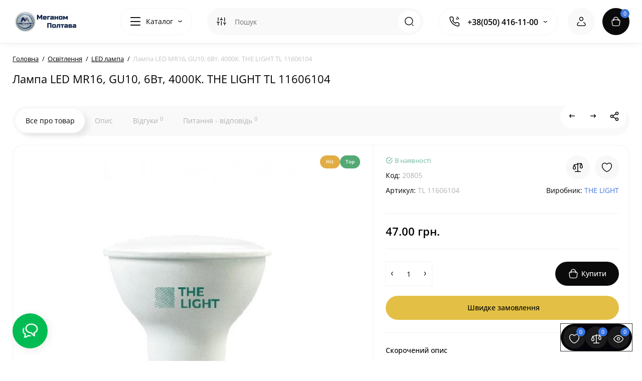

--- FILE ---
content_type: text/html; charset=utf-8
request_url: https://meganompoltava.com.ua/osv%D1%96tlennya/led-lampy/lampa-led-mr16-gu10-6vt-4000k-the-light-tl-11606104
body_size: 36817
content:
<!DOCTYPE html>
<!--[if IE]><![endif]-->
<!--[if IE 8 ]><html dir="ltr" lang="uk" class="ie8"><![endif]-->
<!--[if IE 9 ]><html dir="ltr" lang="uk" class="ie9"><![endif]-->
<!--[if (gt IE 9)|!(IE)]><!-->
<html dir="ltr" lang="uk" class="light-theme">
<!--<![endif]-->
<script async src="https://www.googletagmanager.com/gtag/js?id=G-T1M84BSV5V"></script>








<!-- Google Tag Manager -->
<script>(function(w,d,s,l,i){w[l]=w[l]||[];w[l].push({'gtm.start':
new Date().getTime(),event:'gtm.js'});var f=d.getElementsByTagName(s)[0],
j=d.createElement(s),dl=l!='dataLayer'?'&l='+l:'';j.async=true;j.src=
'https://www.googletagmanager.com/gtm.js?id='+i+dl;f.parentNode.insertBefore(j,f);
})(window,document,'script','dataLayer','GTM-MBJGNZZZ');</script>
<!-- End Google Tag Manager -->
<head>
    

<meta charset="UTF-8" />
<meta name="viewport" content="width=device-width, initial-scale=1.0, shrink-to-fit=no">
<meta http-equiv="X-UA-Compatible" content="IE=edge">
<title>Лампа LED MR16, GU10, 6Вт, 4000К. THE LIGHT TL 11606104</title>
<base href="https://meganompoltava.com.ua/" />
<meta name="description" content="Купити Лампа LED MR16, GU10, 6Вт, 4000К. THE LIGHT TL 11606104 в інтернет магазині Меганом Полтава meganompoltava.com.ua. тел.+38(050) 416-11-00, +38(096) 416-11-00.  В нас тільки якісна та сертифікована продукція власного. Оперативна доставка!" />
<meta name="keywords" content= "Лампа LED MR16, GU10, 6Вт, 4000К. THE LIGHT TL 11606104 20805 TL 11606104 " />
<meta property="og:title" content="Лампа LED MR16, GU10, 6Вт, 4000К. THE LIGHT TL 11606104" />
<meta property="og:type" content="website" />
<meta property="og:url" content="https://meganompoltava.com.ua/osv%D1%96tlennya/led-lampy/lampa-led-mr16-gu10-6vt-4000k-the-light-tl-11606104" />
<meta property="og:image" content="https://meganompoltava.com.ua/image/cache/webp/catalog/meganompoltava/products/zlight/thelight/lampa/gu10-700x700.webp" />

						
<link href="https://meganompoltava.com.ua/osv%D1%96tlennya/led-lampy/lampa-led-mr16-gu10-6vt-4000k-the-light-tl-11606104" rel="canonical" />
<link href="https://meganompoltava.com.ua/image/catalog/meganompoltava/meganom/Meganom Poltava_.png" rel="icon" />
</div>
<link rel="preload" href="catalog/view/theme/upstore/stylesheet/fonts/open-sans-regular.woff2" as="font" type="font/woff2" crossorigin>
<link rel="preload" href="catalog/view/theme/upstore/stylesheet/fonts/open-sans-medium.woff2" as="font" type="font/woff2" crossorigin>
<link rel="preload" href="catalog/view/theme/upstore/stylesheet/fonts/open-sans-bold.woff2" as="font" type="font/woff2" crossorigin>
<link rel="stylesheet" href="https://meganompoltava.com.ua/minify-cache/min_5e1c1c0a15fd4315869286cc46d083c4.css?up3v=1.6"/>

<script>
var chSetting = JSON.parse(atob('[base64]/[base64]'));
if (localStorage.getItem('display') === null) {localStorage.setItem('display', 'grid');}
</script>
<script src="https://meganompoltava.com.ua/minify-cache/min_440d9e559de983e267a736b4d7a67fa4.js?up3v=1.6"></script>

</head>
<body class=" fix_cart_price_footer">
<!-- Google Tag Manager (noscript) -->
<noscript><iframe src="https://www.googletagmanager.com/ns.html?id=GTM-MBJGNZZZ"
height="0" width="0" style="display:none;visibility:hidden"></iframe></noscript>
<!-- End Google Tag Manager (noscript) -->    
    <div class="fixed-goods-bar">
                    <div class="box-wishlist" >
                <a rel="nofollow" class="btn-wishlist-top" href="https://meganompoltava.com.ua/wishlist" id="wishlist-total">
                    <i class="up-icon-22 up-icon-wishlist" aria-hidden="true"></i>
                    <span class="wishlist-quantity">0</span>
                                    </a>
            </div>
                            <div class="box-compare" >
                <a rel="nofollow" class="btn-compare-top" href="https://meganompoltava.com.ua/compare-products" id="compare-total">
                    <i class="up-icon-22 up-icon-compare" aria-hidden="true"></i>
                    <span class="compare-quantity">0</span>
                                    </a>
            </div>
                <div class="box-viewed-pc">
            <button type="button" class="btn-viewed-pc" >
                <i class="up-icon-22 up-icon-quickview" aria-hidden="true"></i>
                <span class="viewed-quantity">0</span>
            </button>
        </div>
    </div>
<nav id="top" class="hidden">
  <div class="container">
              </div>
</nav>
<header class="up-header up-header-type-1 fix-header h-sticky">
	<div class="container">
		<div class="row dflex align-items-center pt-xs-5 pb-xs-5 pt-md-15 pb-md-15">
			<div class="up-header__left d-flex align-items-center">
								<button aria-label="Меню" type="button" class="up-header__btn-mobile-menu btn btn-menu-mobile hidden-md hidden-lg" onclick="open_mob_menu_left()">
					<i class="up-icon-22 up-icon-menu-line" aria-hidden="true"></i>
									</button>
				<div id="logo" class="up-header__logo-top">
					<div class="up-header__logo-desktop visible-sm visible-md visible-lg">
																					<a href="https://meganompoltava.com.ua"><img width="130" height="56" src="https://meganompoltava.com.ua/image/cache/webp/catalog/meganompoltava/meganom/Meganom Logo_-130x56.webp" alt="МЕГАНОМ-ПОЛТАВА" class="img-responsive"/></a>
																		</div>
											<div class="up-header__logo-mobile mr-auto">
															<a aria-label="Logo Mobile" href="https://meganompoltava.com.ua">
									<img src="https://meganompoltava.com.ua/image/cache/webp/catalog/meganompoltava/meganom/Meganom Logo_-99x40.webp" alt="" class="img-responsive" width="99" height="40">
								</a>
													</div>
									</div>
									<div class="box-menu-top visible-md visible-lg col-auto">
						<button aria-label="Catalog" type="button" class="btn-menu-top vh1-bl dflex align-items-center show-tc">
															<i class="up-icon-22 up-icon-menu-line" aria-hidden="true"></i>
																						<span class="text-category hidden-md">Каталог</span>
								<i class="up-icon-angle-down" aria-hidden="true"></i>
													</button>
					</div>
							</div>
			<div class="up-header__right d-flex align-items-center flex-grow-sm-1 pl-10 pr-10">
				<div class="phone-box col-auto f-order-3">
					<button aria-label="Контакти" type="button" class="btn-open-contact dflex align-items-center justify-content-center">
						<i class="up-icon-22 up-icon-phone-sound" aria-hidden="true"></i>
											</button>
					<div class="up-header-phones visible-md visible-lg hp-dd">
						<div class="up-header-phones__top dropdown-toggle up-icon">
							<i class="up-icon-22 up-icon-phone-sound" aria-hidden="true"></i>
							<div class="up-header-phones__items">
																	<div class="up-header-phones__item">
																					<a href="tel:+380504161100" target="_blank">
																																	+38(050) 416-11-00
																						</a>
																			</div>
																<div class="up-header-phones__text-af"></div>
							</div>
						</div>
													<ul class="up-header-phones__dropdown dropdown-menu ch-dropdown">
																	<li>м.Полтава, вул.Решетилівська,37</li>
																									<li>
																					<a href="tel:+380964161100" target="_blank">
																								+38 (096) 416-11-00
											</a>
																			</li>
																	<li>
																					<a href="https://t.me/+380504161100" target="_blank">
																									<div class="up-header-phones__icon-image"><img loading="lazy" width="25" height="25" src="https://meganompoltava.com.ua/image/catalog/upstore_files/icon-contact/telegram.svg" alt="Telegram" /></div>
																								Telegram
											</a>
																			</li>
																	<li>
																					<a href="viber://chat?number=+380504161100" target="_blank">
																									<div class="up-header-phones__icon-image"><img loading="lazy" width="25" height="25" src="https://meganompoltava.com.ua/image/catalog/upstore_files/icon-contact/viber.svg" alt="Viber" /></div>
																								Viber
											</a>
																			</li>
																	<li>
																					<a href="https://api.whatsapp.com/send?phone=380504161100" target="_blank">
																									<div class="up-header-phones__icon-image"><img loading="lazy" width="25" height="25" src="https://meganompoltava.com.ua/image/catalog/upstore_files/icon-contact/whatsapp.svg" alt="WhatsApp" /></div>
																								WhatsApp
											</a>
																			</li>
																	<li>
																					<a href="javascript:;" onclick="get_modal_callbacking();">
																									<div class="up-header-phones__icon-image"><img loading="lazy" width="25" height="25" src="https://meganompoltava.com.ua/image/catalog/upstore_files/icon-contact/callback.svg" alt="Замовити дзвінок" /></div>
																								Замовити дзвінок
											</a>
																			</li>
															</ul>
											</div>
				</div>
				<div class="box-search flex-grow-sm-1">
					<button aria-label="Search" type="button" class="btn-open-search dflex align-items-center justify-content-center hidden-sm hidden-md hidden-lg"><i class="up-icon-22 up-icon-search" aria-hidden="true"></i></button>
					<div class="search-top visible-sm visible-md visible-lg"><div class="header-search input-group livesearch">
			<div class="input-group-btn categories">
			<button aria-label="Search category" type="button" data-toggle="dropdown" data-placement="left" title="Всюди" class="btn-search-select dropdown-toggle">
				<i class="up-icon-22 up-icon-search-category" aria-hidden="true"></i>
			</button>
			<ul class="dropdown-menu dropdown-menu-left ch-dropdown">
				<li class="sel-cat-search"><a href="#" onclick="return false;" data-idsearch="0">Всюди</a></li>
									<li><a href="#" onclick="return false;" data-idsearch="73">Кабельна продукція</a></li>
									<li><a href="#" onclick="return false;" data-idsearch="78">Електрофурнітура</a></li>
									<li><a href="#" onclick="return false;" data-idsearch="62">Низковольтне обладнання</a></li>
									<li><a href="#" onclick="return false;" data-idsearch="75">Монтаж</a></li>
									<li><a href="#" onclick="return false;" data-idsearch="69">Освітлення</a></li>
									<li><a href="#" onclick="return false;" data-idsearch="752">Тепла підлога</a></li>
									<li><a href="#" onclick="return false;" data-idsearch="408">Стабілізатор напруги + ДБЖ</a></li>
									<li><a href="#" onclick="return false;" data-idsearch="394">Різне</a></li>
									<li><a href="#" onclick="return false;" data-idsearch="358">Господарчі товари</a></li>
							</ul>
			<input type="hidden" name="search_category_id" value="0" />
		</div>
		<input type="text" name="search" value="" placeholder="Пошук" class="form-control search-autocomplete" />
	<span class="input-group-btn group_voice_search d-none">
		<button type="button" class="btn btn-voice-search" aria-label="Search">
			<i class="up-icon-22 up-icon-microphone" aria-hidden="true"></i>
		</button>
	</span>
	<span class="input-group-btn button_search">
		<button type="button" class="btn btn-search" aria-label="Search">
			<i class="up-icon-22 up-icon-search" aria-hidden="true"></i>
		</button>
	</span>
</div>
</div>
				</div>
				<div class="box-account ">
					<button aria-label="Login Register" class="dropdown-toggle btn-account" id="login-popup" data-load-url="index.php?route=common/login_modal" type="button">
						<i class="up-icon-22 up-icon-account" aria-hidden="true"></i>
						<span class="text-a-icon hidden-md hidden-lg">Кабінет</span>
					</button>
									</div>
								<div class="box-cart "><div id="cart" class="shopping-cart">
	<button class="dflex align-items-center btn" type="button"  onclick="openFixedCart(this);">
		<i class="up-icon-22 up-icon-cart" aria-hidden="true"></i>
		<span class="cart-total">0</span>
					<span class="text-a-icon-cart hidden-md hidden-lg">Кошик</span>
			</button>
	<div class="cart-content">
	<div class="header-cart-backdrop"></div>
	<div class="header-cart-fix-right" >
		<div class="header-cart-top dflex">
			<div class="header-cart-title">Кошик</div>
			<button type="button" class="header-cart-close"><i class="up-icon-close" aria-hidden="true"></i></button>
		</div>
		<div class="header-cart-scroll dflex flex-column">
							<div class="text-center box-empty-cart-icon">
					<svg class="icon-empty-cart" id="icon-empty-shop-cart" xmlns="http://www.w3.org/2000/svg" width="195" height="151" fill="none" viewBox="0 0 195 151">
						<path fill="#9CA9BC" d="m170.452 109.713 1.98.273-1.49 10.798-1.982-.274 1.492-10.797ZM38 45h2v32h-2V45Zm0 39h2v9h-2v-9Zm107.8 42.7c.2.3.5.4.8.4.2 0 .4-.1.6-.2 1.5-1 3.6-1.1 5.2-.1.5.3 1.1.2 1.4-.3.3-.5.2-1.1-.3-1.4-2.2-1.4-5.2-1.4-7.4.1-.5.4-.6 1-.3 1.5ZM70 113h9v2h-9v-2ZM5 144h13v2H5v-2Z"/>
						<path fill="#9CA9BC" d="m173 144 .3-.9 5-39.1h.7c2.2 0 4-1.4 4-3.2v-1.5c0-1.8-1.8-3.2-4-3.2h-34.7l9.1-22c.8-2-.1-4.4-2.2-5.2-1-.4-2.1-.4-3.1 0s-1.8 1.2-2.2 2.2L136.5 94c-1.2.4-2.1 1.1-2.9 2H132V37c0-3.3-2.7-6-5.9-6-6.3 0-12.6-.7-18.9-.9-4-14.7-14-25.1-25.7-25.1S59.8 15.4 55.8 30c-6.4.2-12.7.5-18.8 1-3.3 0-6 2.7-6 6v75.9L27.1 144H23v2h167v-2h-17Zm-1.7-1.2c-.1.9-.9 1.2-1.6 1.2h-33.8l-3.9-31.1V104h2.2c1.1 1 2.3 1.7 3.9 1.7s2.9-.6 3.9-1.7h34.3l-5 38.8Zm9.7-43.6v1.5c0 .6-.8 1.2-2 1.2h-35.1c.3-.7.5-1.5.5-2.3 0-.6-.1-1.1-.2-1.7H179c1.2.1 2 .8 2 1.3Zm-33.2-27.5c.2-.5.6-.9 1.1-1.1.5-.2 1-.2 1.5 0 1 .4 1.5 1.6 1.1 2.6l-9.1 22c-1.1-1-2.4-1.5-3.6-1.7l9-21.8Zm-9.5 24c2.2 0 4 1.8 4 4s-1.8 4-4 4-4-1.8-4-4 1.8-4 4-4Zm-5.7 2.3c-.2.5-.2 1.1-.2 1.7 0 .8.2 1.6.5 2.3h-.9v-4h.6ZM81.5 7c10.7 0 19.8 9.5 23.6 23-16.1-.5-31.9-.5-47.2 0 3.8-13.5 13-23 23.6-23ZM32.8 115H59v-2H33V37c0-2.2 1.8-4 4.1-4 6-.4 12.1-.7 18.3-.9-.5 2.3-.9 4.7-1.1 7.2-2.3.4-4.1 2.4-4.1 4.8 0 2.7 2.2 4.9 4.9 4.9s4.9-2.2 4.9-4.9c0-2.3-1.6-4.1-3.6-4.7.2-2.5.6-5 1.2-7.3 15.6-.5 31.7-.5 48.2.1.6 2.3.9 4.8 1.2 7.3-2.1.5-3.6 2.4-3.6 4.7 0 2.7 2.2 4.9 4.9 4.9s4.9-2.2 4.9-4.9c0-2.4-1.8-4.4-4.1-4.8-.2-2.4-.6-4.8-1.1-7.1 6.1.2 12.2.5 18.3.9 2.2 0 4 1.8 4 4v76H89v2h41.2l3.6 29H29.1l3.7-29.2Zm23.3-73.6c1 .4 1.8 1.5 1.8 2.6 0 1.6-1.3 2.9-2.9 2.9-1.6 0-2.9-1.3-2.9-2.9 0-1.3.8-2.3 1.9-2.7 0 .9-.1 1.8-.1 2.7h2c.1-.9.1-1.8.2-2.6ZM107 44h2c0-.9 0-1.8-.1-2.7 1.1.4 1.9 1.4 1.9 2.7 0 1.6-1.3 2.9-2.9 2.9-1.6 0-2.9-1.3-2.9-2.9 0-1.2.7-2.2 1.8-2.6.2.8.2 1.7.2 2.6Z"/>
						<path fill="#9CA9BC" d="M145.6 120.2a2 2 0 1 0 .001-3.999 2 2 0 0 0-.001 3.999Zm8 0a2 2 0 1 0 .001-3.999 2 2 0 0 0-.001 3.999Zm-67-40.9c-2.8-1.8-6.7-1.8-9.4.2-.5.3-.6.9-.3 1.4.2.3.5.4.8.4.2 0 .4-.1.6-.2 2.1-1.5 5.1-1.5 7.2-.1.5.3 1.1.2 1.4-.3.3-.5.1-1.1-.3-1.4Zm-12.9-5.9a2.7 2.7 0 1 0 0-5.4 2.7 2.7 0 0 0 0 5.4Zm16 0a2.7 2.7 0 1 0 0-5.4 2.7 2.7 0 0 0 0 5.4Z"/>
					</svg>
				</div>
				<div class="text-center cart-empty">Ваш кошик порожній :(</div>
				<div class="text-center cart-empty-info-text">Це ніколи не пізно виправити :)</div>
					</div>
			</div>
	</div>
</div>
</div>
											</div>
		</div>
	</div>
	
	<div id="fm-fixed-mobile" class="mob-fix-panel topmm-fix d-none">
	<div class="mobile-sidebar-search hidden shtop">
		<div class="mobile-sidebar-search__top">
			<div class="mobile-sidebar-search__title">Пошук</div>
			<span class="mobile-sidebar-search__close fm-close-search"><i class="up-icon-close" aria-hidden="true"></i></span>
		</div>
		<div class="mobile-sidebar-search__content"></div>
	</div>
	<div class="mobile-sidebar-viewed hidden">
		<div class="mobile-sidebar-viewed__top no-shadow">
			<div class="mobile-sidebar-viewed__title">Дивилися</div>
			<span class="mobile-sidebar-viewed__close fm-close-viewed"><i class="up-icon-close" aria-hidden="true"></i></span>
		</div>
		<div class="mobile-sidebar-viewed__content"></div>
	</div>
	<div class="mobile-sidebar-phones hidden">
		<div class="mobile-sidebar-phones__top no-shadow">
			<div class="mobile-sidebar-phones__title">Контакти</div>
			<span class="mobile-sidebar-phones__close fm-close-phones"><i class="up-icon-close" aria-hidden="true"></i></span>
		</div>
		<div class="mobile-sidebar-phones__content"><div class="mobile-sidebar-phones__inner"></div></div>
	</div>
	<div class="mob-menu-info-fixed-left hidden">
		<div class="mob-first-menu active" id="mobm-left-content">
			<div class="mobm-top">
				<div class="mobm-title">Меню</div>
				<div class="mobile-first-tel">
											<a href="tel:+380504161100" target="_blank">+38(050) 416-11-00</a>
										<div class="up-header-phones__text-af"></div>
				</div>
				<button type="button" class="mobm-close-menu" aria-label="Close" onclick="close_mob_menu();">
					<i class="up-icon-close" aria-hidden="true"></i>
				</button>
			</div>
			<div class="mobm-body">
								<div class="mob-menu" id="mob-catalog-left">
					<div class="mobm-body mm-ss"></div>
				</div>
													<div class="desc_info_mob"><p><span style="white-space:pre-wrap;">Пн-Пт з 08:30 до 18:00, <br>Сб з 9:00 до 15:00, Нд - вихідний</span><br></p></div>
							</div>
		</div>
	</div>
</div>
<div id="fm-fixed-mobile-bottom" class="mob-fix-panel fm_type_design_bottom_1 hidden-md hidden-lg">
	<div class="container">
		<div class="box-flex-fix  show-title">
												<div class="mob-m-i mob-m-i__home">
						<a class="btn-fm-bottom btn btn-go-home dflex align-items-center justify-content-center active-bg" href="https://meganompoltava.com.ua">
							<i class="up-icon-22 up-icon-home" aria-hidden="true"></i>
															<span class="text-a-icon">Головна</span>
													</a>
					</div>
														<div class="mob-m-i box-feedback-widget">
					<button class="btn-fm-bottom btn-open-chats dflex align-items-center justify-content-center" aria-label="Дивилися" type="button">
						<svg class="icon-chats" xmlns="http://www.w3.org/2000/svg" width="21" height="21" fill="none" viewBox="0 0 21 21">
							<path fill="currentColor" d="M.5 10.734c0 1.12.319 2.175.957 3.165.638.989 1.49 1.796 2.559 2.421-.052.183-.111.417-.176.703-.065.287-.156.736-.274 1.348-.117.612-.162 1.12-.136 1.524.026.403.156.605.39.605.782 0 1.57-.208 2.364-.625.794-.417 1.425-.833 1.894-1.25.469-.417.716-.625.742-.625a11.06 11.06 0 0 0 4.18-.82c-.156-.052-.45-.209-.879-.47-.43-.26-.697-.39-.8-.39h-2.5c-.47 0-.964.26-1.485.782-.73.65-1.42 1.12-2.07 1.406L5.5 15.5l-.664-.586c-1.77-1.146-2.656-2.539-2.656-4.18 0-.416.078-.885.234-1.406-.104-.156-.176-.397-.215-.723a7.446 7.446 0 0 1-.058-.878v-.899l.039-.508C1.06 7.518.5 8.99.5 10.734ZM12.18.5c-2.318 0-4.29.677-5.918 2.031C4.634 3.885 3.82 5.513 3.82 7.414c0 1.875.808 3.412 2.422 4.61 1.615 1.197 3.594 1.796 5.938 1.796.026 0 .293.28.8.84.508.56 1.179 1.12 2.012 1.68.833.56 1.64.84 2.422.84.182 0 .293-.143.332-.43.04-.287.02-.631-.058-1.035a24.29 24.29 0 0 0-.274-1.23 52.729 52.729 0 0 0-.273-1.055l-.157-.43c1.068-.651 1.92-1.465 2.559-2.441.638-.977.957-2.025.957-3.145 0-1.901-.814-3.529-2.441-4.883C16.43 1.177 14.47.5 12.179.5Zm3.984 11.094-1.094.664.43 1.25a5.8 5.8 0 0 1 .195.664c.079.312.156.56.235.742-.573-.39-1.25-.976-2.031-1.758-.6-.65-1.146-.976-1.641-.976-1.823 0-3.392-.423-4.707-1.27-1.315-.846-1.973-2.012-1.973-3.496-.026-1.458.606-2.695 1.895-3.71C8.762 2.686 10.33 2.18 12.18 2.18c1.849 0 3.418.507 4.707 1.523 1.289 1.016 1.933 2.253 1.933 3.711 0 1.64-.885 3.034-2.656 4.18Z"/>
						</svg>
						<svg class="icon-close-chats" xmlns="http://www.w3.org/2000/svg" width="14" height="14" fill="none" viewBox="0 0 14 14">
							<path fill="currentColor" d="m8.542 7 4.703-4.692A1.098 1.098 0 1 0 11.692.755L7 5.458 2.307.755A1.098 1.098 0 1 0 .754 2.308L5.457 7 .754 11.692a1.094 1.094 0 0 0 0 1.553 1.094 1.094 0 0 0 1.553 0L7 8.542l4.692 4.703a1.093 1.093 0 0 0 1.553 0 1.094 1.094 0 0 0 0-1.553L8.542 7Z"/>
						</svg>
													<span class="text-a-icon">Контакти</span>
											</button>
					<div class="mobile-widget-block d-none">
													<a class="mobile-widget-block__item" href="viber://chat?number=+380504161100" target="_blank">
								<span class="mobile-widget-block__icon">
									<img loading="lazy" width="38" height="38" alt="icon_viber" src="catalog/view/theme/upstore/stylesheet/feedback_widget/icon/icon_viber.svg">
								</span>
								<span class="mobile-widget-block__text"></span>
							</a>
													<a class="mobile-widget-block__item" href="https://t.me/+380504161100" target="_blank">
								<span class="mobile-widget-block__icon">
									<img loading="lazy" width="38" height="38" alt="icon_teleg" src="catalog/view/theme/upstore/stylesheet/feedback_widget/icon/icon_teleg.svg">
								</span>
								<span class="mobile-widget-block__text"></span>
							</a>
													<a class="mobile-widget-block__item" href="javascript:;" onclick="get_modal_callbacking();">
								<span class="mobile-widget-block__icon">
									<img loading="lazy" width="38" height="38" alt="icon_callback" src="catalog/view/theme/upstore/stylesheet/feedback_widget/icon/icon_callback.svg">
								</span>
								<span class="mobile-widget-block__text"></span>
							</a>
													<a class="mobile-widget-block__item" href="mailto:info@meganompoltava.com.ua">
								<span class="mobile-widget-block__icon">
									<img loading="lazy" width="38" height="38" alt="icon_email" src="catalog/view/theme/upstore/stylesheet/feedback_widget/icon/icon_email.svg">
								</span>
								<span class="mobile-widget-block__text"></span>
							</a>
											</div>
				</div>
						<div class="mob-m-i fm-viewed-bottom">
				<button class="btn-fm-bottom btn-open-viewed dflex align-items-center justify-content-center"  type="button">
					<i class="up-icon-22 up-icon-quickview" aria-hidden="true"></i>
																<span class="text-a-icon">Дивилися</span>
									</button>
			</div>
			<div class="mob-m-i box-wishlist-mob">
				<a rel="nofollow"  class="btn-fm-bottom btn-mob-wishlist-bottom dflex align-items-center justify-content-center" href="https://meganompoltava.com.ua/wishlist">
					<i class="up-icon-22 up-icon-wishlist" aria-hidden="true"></i>
																<span class="text-a-icon">Закладки</span>
									</a>
			</div>
			<div class="mob-m-i box-compare-mob">
				<a rel="nofollow"  class="btn-fm-bottom btn-mob-compare-bottom dflex align-items-center justify-content-center" href="https://meganompoltava.com.ua/compare-products">
					<i class="up-icon-22 up-icon-compare" aria-hidden="true"></i>
																<span class="text-a-icon">Порівняння</span>
									</a>
			</div>
					</div>
	</div>
</div>
</header>
	<div class="menu-header-box  hidden-xs hidden-sm type-menu-h-1">
		<div class="container pos-r">
			<div class="row dflex">
				<div class="menu-box dflex m_type_header_1 menu_mask">
<nav id="menu-vertical" class="btn-group col-md-3">
	<ul id="menu-vertical-list" class="dropdown-menu hidden-xs hidden-sm">
												<li class="dropdown">
				<a href="kabelnaya-produkciya" class="parent-link">
															<div class="item-name">Кабельна продукція</div>
										<i class="up-icon-angle-right" aria-hidden="true"></i>
				</a>
															<div class="ns-dd dropdown-menu-simple nsmenu-type-category-simple">
							<ul class="list-unstyled nsmenu-haschild">
								
																<li >
									<a href="https://meganompoltava.com.ua/kabelnaya-produkciya/avvg">
																				<span>АВВГ</span>
																			</a>
																	</li>
																<li >
									<a href="https://meganompoltava.com.ua/kabelnaya-produkciya/appv">
																				<span>АППВ</span>
																			</a>
																	</li>
																<li  class="nsmenu-issubchild">
									<a href="https://meganompoltava.com.ua/kabelnaya-produkciya/vvg">
																				<span>ВВГнг</span>
																					<i class="up-icon-angle-right" aria-hidden="true"></i>
																			</a>
																			<div class="nsmenu-ischild nsmenu-ischild-simple">
											<ul class="list-unstyled">
																																							<li >
															<a href="https://meganompoltava.com.ua/kabelnaya-produkciya/vvg/zzcm-vvg">ЗЗЦМ ВВГ
																														</a>
																													</li>
																																																				<li >
															<a href="https://meganompoltava.com.ua/kabelnaya-produkciya/vvg/meganom-vvg">Меганом ВВГ
																														</a>
																													</li>
																																																				<li >
															<a href="https://meganompoltava.com.ua/kabelnaya-produkciya/vvg/dkz-vvg">ДКЗ ВВГ
																														</a>
																													</li>
																																																				<li >
															<a href="https://meganompoltava.com.ua/kabelnaya-produkciya/vvg/interehlektro-vvg">Интерэлектро ВВГ
																														</a>
																													</li>
																																																				<li >
															<a href="https://meganompoltava.com.ua/kabelnaya-produkciya/vvg/odessakabel-vvg">Одескабель ВВГ
																														</a>
																													</li>
																																				</ul>
										</div>
																	</li>
																<li  class="nsmenu-issubchild">
									<a href="https://meganompoltava.com.ua/kabelnaya-produkciya/pvs">
																				<span>ПВС</span>
																					<i class="up-icon-angle-right" aria-hidden="true"></i>
																			</a>
																			<div class="nsmenu-ischild nsmenu-ischild-simple">
											<ul class="list-unstyled">
																																							<li >
															<a href="https://meganompoltava.com.ua/kabelnaya-produkciya/pvs/zzcm-pvs">ЗЗЦМ ПВС
																														</a>
																													</li>
																																																				<li >
															<a href="https://meganompoltava.com.ua/kabelnaya-produkciya/pvs/kabel-pvs-meganom">Меганом ПВС 
																														</a>
																													</li>
																																																				<li >
															<a href="https://meganompoltava.com.ua/kabelnaya-produkciya/pvs/dkz-pvs">ДКЗ ПВС
																														</a>
																													</li>
																																				</ul>
										</div>
																	</li>
																<li  class="nsmenu-issubchild">
									<a href="https://meganompoltava.com.ua/kabelnaya-produkciya/shvvp">
																				<span>ШВВП</span>
																					<i class="up-icon-angle-right" aria-hidden="true"></i>
																			</a>
																			<div class="nsmenu-ischild nsmenu-ischild-simple">
											<ul class="list-unstyled">
																																							<li >
															<a href="https://meganompoltava.com.ua/kabelnaya-produkciya/shvvp/dkz-shvvp">ДКЗ ШВВП
																														</a>
																													</li>
																																																				<li >
															<a href="https://meganompoltava.com.ua/kabelnaya-produkciya/shvvp/zzcm-shvvp">ЗЗЦМ ШВВП
																														</a>
																													</li>
																																																				<li >
															<a href="https://meganompoltava.com.ua/kabelnaya-produkciya/shvvp/meganom-shvvp">Меганом ШВВП
																														</a>
																													</li>
																																																				<li >
															<a href="https://meganompoltava.com.ua/kabelnaya-produkciya/shvvp/odessa-gost-1">Одеса ГОСТ
																														</a>
																													</li>
																																				</ul>
										</div>
																	</li>
																<li >
									<a href="https://meganompoltava.com.ua/kabelnaya-produkciya/provod-svarochnyj-kg">
																				<span>Провід КГ зварювальний</span>
																			</a>
																	</li>
																<li >
									<a href="https://meganompoltava.com.ua/kabelnaya-produkciya/pv">
																				<span>ПВ 1</span>
																			</a>
																	</li>
																<li >
									<a href="https://meganompoltava.com.ua/index.php?route=product/category&amp;path=73_840">
																				<span>ПВ 3</span>
																			</a>
																	</li>
																<li >
									<a href="https://meganompoltava.com.ua/kabelnaya-produkciya/sip">
																				<span>СІП</span>
																			</a>
																	</li>
																<li >
									<a href="https://meganompoltava.com.ua/kabelnaya-produkciya/avbbshv">
																				<span>АВБбШв</span>
																			</a>
																	</li>
																<li >
									<a href="https://meganompoltava.com.ua/kabelnaya-produkciya/koaksialnyj-tv">
																				<span>Коаксиальний (TV)</span>
																			</a>
																	</li>
																<li >
									<a href="https://meganompoltava.com.ua/kabelnaya-produkciya/ftp-i-utp-kabel">
																				<span>FTP та UTP кабель</span>
																			</a>
																	</li>
															</ul>
						</div>
						
						
											
					
						
						
											</li>
																		<li class="dropdown">
				<a href="ehlektrofurnitura" class="parent-link">
															<div class="item-name">Електрофурнітура</div>
										<i class="up-icon-angle-right" aria-hidden="true"></i>
				</a>
															<div class="ns-dd dropdown-menu-simple nsmenu-type-category-simple">
							<ul class="list-unstyled nsmenu-haschild">
								
																<li >
									<a href="https://meganompoltava.com.ua/ehlektrofurnitura/podovzhuvach-na-kotushtsi">
																				<span>Подовжувач на котушці </span>
																			</a>
																	</li>
																<li  class="nsmenu-issubchild">
									<a href="https://meganompoltava.com.ua/ehlektrofurnitura/udliniteli-i-kolodki">
																				<span>Подовжувачі та колодки</span>
																					<i class="up-icon-angle-right" aria-hidden="true"></i>
																			</a>
																			<div class="nsmenu-ischild nsmenu-ischild-simple">
											<ul class="list-unstyled">
																																							<li >
															<a href="https://meganompoltava.com.ua/ehlektrofurnitura/udliniteli-i-kolodki/megatek-podovzhuvachi-ta-kolodki">МЕГАтек подовжувачі та колодки
																														</a>
																													</li>
																																																				<li >
															<a href="https://meganompoltava.com.ua/ehlektrofurnitura/udliniteli-i-kolodki/eco-light-podovzhuvachi-ta-kolodki">ECO LIGHT подовжувачі та колодки
																														</a>
																													</li>
																																																				<li >
															<a href="https://meganompoltava.com.ua/ehlektrofurnitura/udliniteli-i-kolodki/lezard-podovzhuvachi-ta-kolodki">Lezard подовжувачі та колодки
																														</a>
																													</li>
																																																				<li >
															<a href="https://meganompoltava.com.ua/ehlektrofurnitura/udliniteli-i-kolodki/neomax-podovzhuvach">NEOMAX подовжувач
																														</a>
																													</li>
																																				</ul>
										</div>
																	</li>
																<li >
									<a href="https://meganompoltava.com.ua/ehlektrofurnitura/shnur-z-vilkoyu">
																				<span>Шнур з вилкою</span>
																			</a>
																	</li>
																<li >
									<a href="https://meganompoltava.com.ua/ehlektrofurnitura/vimikachi-ta-rozetki/megatek-coutnry">
																				<span>МЕГАтек Country  </span>
																			</a>
																	</li>
																<li >
									<a href="https://meganompoltava.com.ua/ehlektrofurnitura/vimikachi-ta-rozetki/terra-eco-light">
																				<span>TERRA ECO LIGHT</span>
																			</a>
																	</li>
																<li  class="nsmenu-issubchild">
									<a href="https://meganompoltava.com.ua/ehlektrofurnitura/vimikachi-ta-rozetki/schneider-1">
																				<span>  Schneider</span>
																					<i class="up-icon-angle-right" aria-hidden="true"></i>
																			</a>
																			<div class="nsmenu-ischild nsmenu-ischild-simple">
											<ul class="list-unstyled">
																																							<li >
															<a href="https://meganompoltava.com.ua/ehlektrofurnitura/vimikachi-ta-rozetki/schneider-1/asfora-schneider-electric">ASFORA 
																														</a>
																													</li>
																																																				<li >
															<a href="https://meganompoltava.com.ua/ehlektrofurnitura/vimikachi-ta-rozetki/schneider-1/sedna-design">Sedna Design &amp; Elements
																														</a>
																													</li>
																																																				<li >
															<a href="https://meganompoltava.com.ua/ehlektrofurnitura/vimikachi-ta-rozetki/schneider-1/unica-new">UNICA NEW 
																														</a>
																													</li>
																																				</ul>
										</div>
																	</li>
																<li  class="nsmenu-issubchild">
									<a href="https://meganompoltava.com.ua/ehlektrofurnitura/vimikachi-ta-rozetki/lezard-1">
																				<span>Lezard</span>
																					<i class="up-icon-angle-right" aria-hidden="true"></i>
																			</a>
																			<div class="nsmenu-ischild nsmenu-ischild-simple">
											<ul class="list-unstyled">
																																							<li >
															<a href="https://meganompoltava.com.ua/ehlektrofurnitura/vimikachi-ta-rozetki/lezard-1/deriy-lezard">DERIY
																														</a>
																													</li>
																																																				<li >
															<a href="https://meganompoltava.com.ua/ehlektrofurnitura/vimikachi-ta-rozetki/lezard-1/lesya-lezard">LESYA 
																														</a>
																													</li>
																																																				<li >
															<a href="https://meganompoltava.com.ua/ehlektrofurnitura/vimikachi-ta-rozetki/lezard-1/mira-lezard">MIRA 
																														</a>
																													</li>
																																																				<li >
															<a href="https://meganompoltava.com.ua/ehlektrofurnitura/vimikachi-ta-rozetki/lezard-1/rain-lezard">RAIN 
																														</a>
																													</li>
																																																				<li >
															<a href="https://meganompoltava.com.ua/ehlektrofurnitura/vimikachi-ta-rozetki/lezard-1/vesna-lezard">VESNA
																														</a>
																													</li>
																																																				<li >
															<a href="https://meganompoltava.com.ua/ehlektrofurnitura/vimikachi-ta-rozetki/lezard-1/viola-lezard">VIOLA
																														</a>
																													</li>
																																																				<li >
															<a href="https://meganompoltava.com.ua/ehlektrofurnitura/vimikachi-ta-rozetki/lezard-1/demet-lezard">DEMET
																														</a>
																													</li>
																																																				<li >
															<a href="https://meganompoltava.com.ua/ehlektrofurnitura/vimikachi-ta-rozetki/lezard-1/leto">LETO
																														</a>
																													</li>
																																				</ul>
										</div>
																	</li>
																<li >
									<a href="https://meganompoltava.com.ua/ehlektrofurnitura/vimikachi-ta-rozetki/vlagozashchishchennye-rozetki-i-vyklyuchateli-ip44-ip55-ip66">
																				<span>Вологозахищені розетки та вимикачі (IP44, IP55, IP66)</span>
																			</a>
																	</li>
																<li >
									<a href="https://meganompoltava.com.ua/ehlektrofurnitura/vimikachi-ta-rozetki/cez-berg">
																				<span>CEZ BERG</span>
																			</a>
																	</li>
																<li >
									<a href="https://meganompoltava.com.ua/ehlektrofurnitura/furnitura">
																				<span>Фурнітура </span>
																			</a>
																	</li>
																<li  class="nsmenu-issubchild">
									<a href="https://meganompoltava.com.ua/ehlektrofurnitura/rozyemy-sylovi">
																				<span>Роз'єми силові</span>
																					<i class="up-icon-angle-right" aria-hidden="true"></i>
																			</a>
																			<div class="nsmenu-ischild nsmenu-ischild-simple">
											<ul class="list-unstyled">
																																							<li >
															<a href="https://meganompoltava.com.ua/ehlektrofurnitura/rozyemy-sylovi/technosystems-silovi-rozetki-ta-vilki">TechnoSystems силові розетки та вилки
																														</a>
																													</li>
																																				</ul>
										</div>
																	</li>
																<li >
									<a href="https://meganompoltava.com.ua/ehlektrofurnitura/vimikachi-ta-rozetki/rozetka-z-tajmerom">
																				<span>Розетка з таймером </span>
																			</a>
																	</li>
															</ul>
						</div>
						
						
											
					
						
						
											</li>
																		<li class="dropdown">
				<a href="nizkovoltnoe-oborudovanie" class="parent-link">
															<div class="item-name">Низковольтне обладнання</div>
										<i class="up-icon-angle-right" aria-hidden="true"></i>
				</a>
															<div class="ns-dd dropdown-menu-simple nsmenu-type-category-simple">
							<ul class="list-unstyled nsmenu-haschild">
								
																<li  class="nsmenu-issubchild">
									<a href="https://meganompoltava.com.ua/nizkovoltnoe-oborudovanie/avtomaticheskie-vyklyuchateli">
																				<span>Автоматичні вимикачі</span>
																					<i class="up-icon-angle-right" aria-hidden="true"></i>
																			</a>
																			<div class="nsmenu-ischild nsmenu-ischild-simple">
											<ul class="list-unstyled">
																																							<li >
															<a href="https://meganompoltava.com.ua/nizkovoltnoe-oborudovanie/avtomaticheskie-vyklyuchateli/eaton-avtomaticheskie-vyklyuchateli">Eaton автоматичні вимикачі
																														</a>
																													</li>
																																																				<li >
															<a href="https://meganompoltava.com.ua/nizkovoltnoe-oborudovanie/avtomaticheskie-vyklyuchateli/hager-avtomaticheskie-vyklyuchateli">Hager автоматичні вимикачі
																														</a>
																													</li>
																																																				<li >
															<a href="https://meganompoltava.com.ua/nizkovoltnoe-oborudovanie/avtomaticheskie-vyklyuchateli/schneider-electric-avtomaticheskie-vyklyuchateli">Schneider Electric автоматичні вимикачі
																														</a>
																													</li>
																																				</ul>
										</div>
																	</li>
																<li >
									<a href="https://meganompoltava.com.ua/nizkovoltnoe-oborudovanie/avtomaticheskie-vyklyuchateli-zashchity-dvigatelya">
																				<span>Автоматичні вимикачі захисту двигуна</span>
																			</a>
																	</li>
																<li  class="nsmenu-issubchild">
									<a href="https://meganompoltava.com.ua/nizkovoltnoe-oborudovanie/uzo-i-difavtomaty">
																				<span>Дифавтомати та Пристрій захисного відключення</span>
																					<i class="up-icon-angle-right" aria-hidden="true"></i>
																			</a>
																			<div class="nsmenu-ischild nsmenu-ischild-simple">
											<ul class="list-unstyled">
																																							<li >
															<a href="https://meganompoltava.com.ua/nizkovoltnoe-oborudovanie/uzo-i-difavtomaty/eaton-difavtomaty-i-uzo">EATON дифавтомати та пристрій захисного відключення
																														</a>
																													</li>
																																																				<li >
															<a href="https://meganompoltava.com.ua/nizkovoltnoe-oborudovanie/uzo-i-difavtomaty/hager-difavtomaty-i-uzo">Hager дифавтомати та пристрій захисного відключення
																														</a>
																													</li>
																																																				<li >
															<a href="https://meganompoltava.com.ua/nizkovoltnoe-oborudovanie/uzo-i-difavtomaty/schnaider-electric-difavtomaty-i-uzo">Schnaider-Electric дифавтомати та пристрій захисного відключення
																														</a>
																													</li>
																																				</ul>
										</div>
																	</li>
																<li >
									<a href="https://meganompoltava.com.ua/nizkovoltnoe-oborudovanie/kontaktory">
																				<span>Контактор</span>
																			</a>
																	</li>
																<li >
									<a href="https://meganompoltava.com.ua/nizkovoltnoe-oborudovanie/schyotchiki">
																				<span>Лічильник</span>
																			</a>
																	</li>
																<li >
									<a href="https://meganompoltava.com.ua/nizkovoltnoe-oborudovanie/magnitnye-puskateli">
																				<span>Магнітний пускач</span>
																			</a>
																	</li>
																<li >
									<a href="https://meganompoltava.com.ua/nizkovoltnoe-oborudovanie/rele">
																				<span>Реле</span>
																			</a>
																	</li>
																<li >
									<a href="https://meganompoltava.com.ua/nizkovoltnoe-oborudovanie/rozryadnik">
																				<span>Розрядник</span>
																			</a>
																	</li>
																<li >
									<a href="https://meganompoltava.com.ua/nizkovoltnoe-oborudovanie/tajmer">
																				<span>Таймер</span>
																			</a>
																	</li>
																<li >
									<a href="https://meganompoltava.com.ua/nizkovoltnoe-oborudovanie/termoregulyatory">
																				<span>Терморегулятор</span>
																			</a>
																	</li>
																<li >
									<a href="https://meganompoltava.com.ua/nizkovoltnoe-oborudovanie/avtomaticheskie-vyklyuchateli-korpusnye">
																				<span>Шафовий автоматичний вимикач</span>
																			</a>
																	</li>
															</ul>
						</div>
						
						
											
					
						
						
											</li>
																		<li class="dropdown">
				<a href="vse-dlya-montazha" class="parent-link">
															<div class="item-name">Монтаж</div>
										<i class="up-icon-angle-right" aria-hidden="true"></i>
				</a>
															<div class="ns-dd dropdown-menu-simple nsmenu-type-category-simple">
							<ul class="list-unstyled nsmenu-haschild">
								
																<li >
									<a href="https://meganompoltava.com.ua/vse-dlya-montazha/din-rejka">
																				<span>DIN-рейка</span>
																			</a>
																	</li>
																<li >
									<a href="https://meganompoltava.com.ua/vse-dlya-montazha/%D1%96zolyator">
																				<span>Ізолятор</span>
																			</a>
																	</li>
																<li >
									<a href="https://meganompoltava.com.ua/vse-dlya-montazha/izolenta">
																				<span>Ізоляційна стрічка</span>
																			</a>
																	</li>
																<li  class="nsmenu-issubchild">
									<a href="https://meganompoltava.com.ua/vse-dlya-montazha/instrumenty">
																				<span>Інструменти</span>
																					<i class="up-icon-angle-right" aria-hidden="true"></i>
																			</a>
																			<div class="nsmenu-ischild nsmenu-ischild-simple">
											<ul class="list-unstyled">
																																							<li >
															<a href="https://meganompoltava.com.ua/vse-dlya-montazha/instrumenty/yato-1">Yato
																														</a>
																													</li>
																																				</ul>
										</div>
																	</li>
																<li >
									<a href="https://meganompoltava.com.ua/vse-dlya-montazha/metallorukav-gofra-truboprovod">
																				<span>Гофротруба</span>
																			</a>
																	</li>
																<li  class="nsmenu-issubchild">
									<a href="https://meganompoltava.com.ua/vse-dlya-montazha/kabelnye-nakonechniki">
																				<span>Кабельні наконечники</span>
																					<i class="up-icon-angle-right" aria-hidden="true"></i>
																			</a>
																			<div class="nsmenu-ischild nsmenu-ischild-simple">
											<ul class="list-unstyled">
																																							<li >
															<a href="https://meganompoltava.com.ua/vse-dlya-montazha/kabelnye-nakonechniki/izolovaniy-nakonechnik-vtulkoviy-nshvi">Ізольований наконечник втулковий (НШВІ)
																														</a>
																													</li>
																																																				<li >
															<a href="https://meganompoltava.com.ua/vse-dlya-montazha/kabelnye-nakonechniki/g%D1%96lza-kabelna">Гільза кабельна
																														</a>
																													</li>
																																																				<li >
															<a href="https://meganompoltava.com.ua/vse-dlya-montazha/kabelnye-nakonechniki/nakonechnik-bez-izolyatsiyi-ploska-golka">Наконечник без ізоляції (плоска голка)
																														</a>
																													</li>
																																				</ul>
										</div>
																	</li>
																<li >
									<a href="https://meganompoltava.com.ua/vse-dlya-montazha/kabelnyj-vvod">
																				<span>Кабельный ввід</span>
																			</a>
																	</li>
																<li  class="nsmenu-issubchild">
									<a href="https://meganompoltava.com.ua/vse-dlya-montazha/klemnaya-kolodka">
																				<span>Клемна колодка</span>
																					<i class="up-icon-angle-right" aria-hidden="true"></i>
																			</a>
																			<div class="nsmenu-ischild nsmenu-ischild-simple">
											<ul class="list-unstyled">
																																							<li >
															<a href="https://meganompoltava.com.ua/vse-dlya-montazha/klemnaya-kolodka/hager-klemnaya-kolodka">Hager клемна колодка
																														</a>
																													</li>
																																																				<li >
															<a href="https://meganompoltava.com.ua/vse-dlya-montazha/klemnaya-kolodka/klema-wago">Клема WAGO
																														</a>
																													</li>
																																																				<li >
															<a href="https://meganompoltava.com.ua/vse-dlya-montazha/klemnaya-kolodka/klemnaya-kolodka-technosystem">Клемна колодка Technosystem
																														</a>
																													</li>
																																				</ul>
										</div>
																	</li>
																<li >
									<a href="https://meganompoltava.com.ua/vse-dlya-montazha/korob">
																				<span>Короб</span>
																			</a>
																	</li>
																<li >
									<a href="https://meganompoltava.com.ua/vse-dlya-montazha/metalorukav">
																				<span>Металорукав</span>
																			</a>
																	</li>
																<li >
									<a href="https://meganompoltava.com.ua/vse-dlya-montazha/multimetr">
																				<span>Мультиметр</span>
																			</a>
																	</li>
																<li >
									<a href="https://meganompoltava.com.ua/vse-dlya-montazha/termousadochnye-trubki">
																				<span>Термоусадочна трубка</span>
																			</a>
																	</li>
																<li >
									<a href="https://meganompoltava.com.ua/vse-dlya-montazha/tovari-dlya-pajki">
																				<span>Товари для пайки</span>
																			</a>
																	</li>
																<li >
									<a href="https://meganompoltava.com.ua/vse-dlya-montazha/shina">
																				<span>Шина</span>
																			</a>
																	</li>
																<li  class="nsmenu-issubchild">
									<a href="https://meganompoltava.com.ua/vse-dlya-montazha/shchity-raspredelitelnye">
																				<span>Щити </span>
																					<i class="up-icon-angle-right" aria-hidden="true"></i>
																			</a>
																			<div class="nsmenu-ischild nsmenu-ischild-simple">
											<ul class="list-unstyled">
																																							<li >
															<a href="https://meganompoltava.com.ua/vse-dlya-montazha/shchity-raspredelitelnye/hager-shchity">Hager щит
																														</a>
																													</li>
																																																				<li >
															<a href="https://meganompoltava.com.ua/vse-dlya-montazha/shchity-raspredelitelnye/lezard-shchity">Lezard Щит
																														</a>
																													</li>
																																																				<li >
															<a href="https://meganompoltava.com.ua/vse-dlya-montazha/shchity-raspredelitelnye/shchity-mutlusan">Mutlusan щит
																														</a>
																													</li>
																																																				<li >
															<a href="https://meganompoltava.com.ua/vse-dlya-montazha/shchity-raspredelitelnye/neomax-shchit">NEOMAX щит
																														</a>
																													</li>
																																																				<li >
															<a href="https://meganompoltava.com.ua/vse-dlya-montazha/shchity-raspredelitelnye/schneider-electric-shchit">Schneider Electric щит
																														</a>
																													</li>
																																																				<li >
															<a href="https://meganompoltava.com.ua/vse-dlya-montazha/shchity-raspredelitelnye/technosystems-shchit">TechnoSystems щит
																														</a>
																													</li>
																																																				<li >
															<a href="https://meganompoltava.com.ua/vse-dlya-montazha/shchity-raspredelitelnye/shchitove-obladnannya">Щитове обладнання
																														</a>
																													</li>
																																				</ul>
										</div>
																	</li>
																<li  class="nsmenu-issubchild">
									<a href="https://meganompoltava.com.ua/vse-dlya-montazha/kriplennya">
																				<span>Кріплення</span>
																					<i class="up-icon-angle-right" aria-hidden="true"></i>
																			</a>
																			<div class="nsmenu-ischild nsmenu-ischild-simple">
											<ul class="list-unstyled">
																																							<li >
															<a href="https://meganompoltava.com.ua/vse-dlya-montazha/kriplennya/dyubel-yalinka">Дюбель-ялинка
																														</a>
																													</li>
																																																				<li >
															<a href="https://meganompoltava.com.ua/index.php?route=product/category&amp;path=75_841_843">Стельовий кабельний затискач
																														</a>
																													</li>
																																																				<li >
															<a href="https://meganompoltava.com.ua/vse-dlya-montazha/kriplennya/kr%D1%96plennya-dlya-gofri">Кріплення для гофри
																														</a>
																													</li>
																																																				<li >
															<a href="https://meganompoltava.com.ua/index.php?route=product/category&amp;path=75_841_842">Дюбель монтажний
																														</a>
																													</li>
																																																				<li >
															<a href="https://meganompoltava.com.ua/vse-dlya-montazha/kriplennya/styazhka-kabelnaya">Стяжка пластикова
																														</a>
																													</li>
																																																				<li >
															<a href="https://meganompoltava.com.ua/vse-dlya-montazha/kriplennya/klipsa-s-gvozdem">Кліпса з цвяхом
																														</a>
																													</li>
																																																				<li >
															<a href="https://meganompoltava.com.ua/vse-dlya-montazha/kriplennya/ploshchadka-dlya-styazhki-pod-shurup">Майданчик для стяжки під шуруп
																														</a>
																													</li>
																																				</ul>
										</div>
																	</li>
																<li  class="nsmenu-issubchild">
									<a href="https://meganompoltava.com.ua/vse-dlya-montazha/takelazh">
																				<span>Такелаж</span>
																					<i class="up-icon-angle-right" aria-hidden="true"></i>
																			</a>
																			<div class="nsmenu-ischild nsmenu-ischild-simple">
											<ul class="list-unstyled">
																																							<li >
															<a href="https://meganompoltava.com.ua/vse-dlya-montazha/takelazh/bloki">Блок
																														</a>
																													</li>
																																																				<li >
															<a href="https://meganompoltava.com.ua/vse-dlya-montazha/takelazh/tros">Трос
																														</a>
																													</li>
																																																				<li >
															<a href="https://meganompoltava.com.ua/vse-dlya-montazha/takelazh/styazhka-talrep">Стяжка талреп
																														</a>
																													</li>
																																																				<li >
															<a href="https://meganompoltava.com.ua/vse-dlya-montazha/takelazh/rym-bolty-i-gajki">Рим-болти та гайки
																														</a>
																													</li>
																																																				<li >
															<a href="https://meganompoltava.com.ua/vse-dlya-montazha/takelazh/koush">Коуш
																														</a>
																													</li>
																																																				<li >
															<a href="https://meganompoltava.com.ua/vse-dlya-montazha/takelazh/karabiny">Карабіни
																														</a>
																													</li>
																																																				<li >
															<a href="https://meganompoltava.com.ua/vse-dlya-montazha/takelazh/vertlyugi">Вертлюги
																														</a>
																													</li>
																																																				<li >
															<a href="https://meganompoltava.com.ua/vse-dlya-montazha/takelazh/zazhimy-simplex-i-duplex">Затискачі (simplex и duplex)
																														</a>
																													</li>
																																																				<li >
															<a href="https://meganompoltava.com.ua/vse-dlya-montazha/takelazh/zazhimy">Затискачі
																														</a>
																													</li>
																																																				<li >
															<a href="https://meganompoltava.com.ua/vse-dlya-montazha/takelazh/kryuki">Крюки
																														</a>
																													</li>
																																				</ul>
										</div>
																	</li>
															</ul>
						</div>
						
						
											
					
						
						
											</li>
																		<li class="dropdown">
				<a href="osvіtlennya" class="parent-link">
															<div class="item-name">Освітлення</div>
										<i class="up-icon-angle-right" aria-hidden="true"></i>
				</a>
															<div class="ns-dd dropdown-menu-simple nsmenu-type-category-simple">
							<ul class="list-unstyled nsmenu-haschild">
								
																<li  class="nsmenu-issubchild">
									<a href="https://meganompoltava.com.ua/osv%D1%96tlennya/led-lampy">
																				<span>LED лампа</span>
																					<i class="up-icon-angle-right" aria-hidden="true"></i>
																			</a>
																			<div class="nsmenu-ischild nsmenu-ischild-simple">
											<ul class="list-unstyled">
																																							<li >
															<a href="https://meganompoltava.com.ua/osv%D1%96tlennya/led-lampy/biom-lampochka">Biom лампа
																														</a>
																													</li>
																																																				<li >
															<a href="https://meganompoltava.com.ua/osv%D1%96tlennya/led-lampy/horoz-lampa">Horoz лампа
																														</a>
																													</li>
																																																				<li >
															<a href="https://meganompoltava.com.ua/osv%D1%96tlennya/led-lampy/lezard-lampochka">Lezard лампа
																														</a>
																													</li>
																																																				<li >
															<a href="https://meganompoltava.com.ua/osv%D1%96tlennya/led-lampy/the-light-lampa">The Light лампа
																														</a>
																													</li>
																																				</ul>
										</div>
																	</li>
																<li >
									<a href="https://meganompoltava.com.ua/osv%D1%96tlennya/led-paneli">
																				<span>LED панелі</span>
																			</a>
																	</li>
																<li  class="nsmenu-issubchild">
									<a href="https://meganompoltava.com.ua/osv%D1%96tlennya/led-prozhektory">
																				<span>LED прожектор</span>
																					<i class="up-icon-angle-right" aria-hidden="true"></i>
																			</a>
																			<div class="nsmenu-ischild nsmenu-ischild-simple">
											<ul class="list-unstyled">
																																							<li >
															<a href="https://meganompoltava.com.ua/osv%D1%96tlennya/led-prozhektory/biom-prozhektor">BIOM прожектор
																														</a>
																													</li>
																																																				<li >
															<a href="https://meganompoltava.com.ua/osv%D1%96tlennya/led-prozhektory/lezard-prozhektor">LEZARD прожектор
																														</a>
																													</li>
																																																				<li >
															<a href="https://meganompoltava.com.ua/osv%D1%96tlennya/led-prozhektory/the-light-prozhektor">THE LIGHT прожектор
																														</a>
																													</li>
																																																				<li >
															<a href="https://meganompoltava.com.ua/osv%D1%96tlennya/led-prozhektory/horoz-prozhektor">HOROZ прожектор
																														</a>
																													</li>
																																				</ul>
										</div>
																	</li>
																<li >
									<a href="https://meganompoltava.com.ua/osv%D1%96tlennya/led-svetilniki">
																				<span>LED світильник вбудований</span>
																			</a>
																	</li>
																<li >
									<a href="https://meganompoltava.com.ua/osv%D1%96tlennya/ulichnye-led-svetilniki">
																				<span>LED світильник вуличний  консольного типу</span>
																			</a>
																	</li>
																<li >
									<a href="https://meganompoltava.com.ua/osv%D1%96tlennya/led-svetilniki-nakladnye">
																				<span>LED світильник накладний</span>
																			</a>
																	</li>
																<li >
									<a href="https://meganompoltava.com.ua/osv%D1%96tlennya/led-str%D1%96chka">
																				<span>LED стрічка</span>
																			</a>
																	</li>
																<li  class="nsmenu-issubchild">
									<a href="https://meganompoltava.com.ua/osv%D1%96tlennya/nakladnye-mnogofunkcionalnye-svetilniki">
																				<span>SMART cвітильники</span>
																					<i class="up-icon-angle-right" aria-hidden="true"></i>
																			</a>
																			<div class="nsmenu-ischild nsmenu-ischild-simple">
											<ul class="list-unstyled">
																																							<li >
															<a href="https://meganompoltava.com.ua/osv%D1%96tlennya/nakladnye-mnogofunkcionalnye-svetilniki/biom-2">BIOM 
																														</a>
																													</li>
																																																				<li >
															<a href="https://meganompoltava.com.ua/osv%D1%96tlennya/nakladnye-mnogofunkcionalnye-svetilniki/feron-1">Feron
																														</a>
																													</li>
																																																				<li >
															<a href="https://meganompoltava.com.ua/osv%D1%96tlennya/nakladnye-mnogofunkcionalnye-svetilniki/z-light-2">THE LIGHT
																														</a>
																													</li>
																																				</ul>
										</div>
																	</li>
																<li >
									<a href="https://meganompoltava.com.ua/osv%D1%96tlennya/blok-pitaniya-dlya-svetodiodnoj-led-lenty">
																				<span>Блок живлення для світлодіодної LED стрічки</span>
																			</a>
																	</li>
																<li >
									<a href="https://meganompoltava.com.ua/osv%D1%96tlennya/girlyanda">
																				<span>Гірлянда </span>
																			</a>
																	</li>
																<li >
									<a href="https://meganompoltava.com.ua/osv%D1%96tlennya/dimer-dlya-led-lenty">
																				<span>Дімер для LED стрічки</span>
																			</a>
																	</li>
																<li >
									<a href="https://meganompoltava.com.ua/osv%D1%96tlennya/datchyky-ruhu-ta-sutinkovi">
																				<span>Датчики руху та сутінкові</span>
																			</a>
																	</li>
																<li >
									<a href="https://meganompoltava.com.ua/osv%D1%96tlennya/konektor-dlya-led-lenty">
																				<span>Конектор для LED стрічки</span>
																			</a>
																	</li>
																<li >
									<a href="https://meganompoltava.com.ua/osv%D1%96tlennya/led-svitilniki-liniyni">
																				<span>LED світильники лінійні</span>
																			</a>
																	</li>
																<li >
									<a href="https://meganompoltava.com.ua/osv%D1%96tlennya/fonariki">
																				<span>Ліхтарик</span>
																			</a>
																	</li>
																<li  class="nsmenu-issubchild">
									<a href="https://meganompoltava.com.ua/osv%D1%96tlennya/lyustry">
																				<span>Люстри</span>
																					<i class="up-icon-angle-right" aria-hidden="true"></i>
																			</a>
																			<div class="nsmenu-ischild nsmenu-ischild-simple">
											<ul class="list-unstyled">
																																							<li >
															<a href="https://meganompoltava.com.ua/osv%D1%96tlennya/lyustry/esllse-1">ESLLSE
																														</a>
																													</li>
																																				</ul>
										</div>
																	</li>
																<li  class="nsmenu-issubchild">
									<a href="https://meganompoltava.com.ua/osv%D1%96tlennya/nastolnye-lampy-z-light">
																				<span>Настільні лампи</span>
																					<i class="up-icon-angle-right" aria-hidden="true"></i>
																			</a>
																			<div class="nsmenu-ischild nsmenu-ischild-simple">
											<ul class="list-unstyled">
																																							<li >
															<a href="https://meganompoltava.com.ua/osv%D1%96tlennya/nastolnye-lampy-z-light/esllse-nastilna">ESLLSE
																														</a>
																													</li>
																																																				<li >
															<a href="https://meganompoltava.com.ua/osv%D1%96tlennya/nastolnye-lampy-z-light/lebron">LEBRON
																														</a>
																													</li>
																																																				<li >
															<a href="https://meganompoltava.com.ua/osv%D1%96tlennya/nastolnye-lampy-z-light/the-light-1">THE LIGHT
																														</a>
																													</li>
																																				</ul>
										</div>
																	</li>
																<li >
									<a href="https://meganompoltava.com.ua/osv%D1%96tlennya/nastennyj-led-svetilnikbra">
																				<span>Настінний  світильник(БРА)</span>
																			</a>
																	</li>
																<li >
									<a href="https://meganompoltava.com.ua/osv%D1%96tlennya/osvtlennya-dlya-roslin">
																				<span>Освітлення для рослин</span>
																			</a>
																	</li>
																<li >
									<a href="https://meganompoltava.com.ua/osv%D1%96tlennya/podsvetki-kartin-i-zerkal">
																				<span>Підсвітлення картин та дзеркал</span>
																			</a>
																	</li>
																<li >
									<a href="https://meganompoltava.com.ua/osv%D1%96tlennya/promyshlennye-svetilniki-dlya-vysokih-potolkov">
																				<span>Промислові світильники для високої стелі</span>
																			</a>
																	</li>
																<li >
									<a href="https://meganompoltava.com.ua/osv%D1%96tlennya/sadovye-svetilniki">
																				<span>Садово-паркові світильники</span>
																			</a>
																	</li>
																<li >
									<a href="https://meganompoltava.com.ua/osv%D1%96tlennya/svetilnik-zhkh">
																				<span>Світильник ЖКХ</span>
																			</a>
																	</li>
																<li >
									<a href="https://meganompoltava.com.ua/osv%D1%96tlennya/svetilniki-led-na-solnechnoj-bataree">
																				<span>Світильники LED на сонячній батареї</span>
																			</a>
																	</li>
																<li >
									<a href="https://meganompoltava.com.ua/osv%D1%96tlennya/torsher">
																				<span>Торшер</span>
																			</a>
																	</li>
																<li >
									<a href="https://meganompoltava.com.ua/osv%D1%96tlennya/trekovye-sistemy">
																				<span>Трекові системи</span>
																			</a>
																	</li>
															</ul>
						</div>
						
						
											
					
						
						
											</li>
																		<li class="dropdown">
				<a href="tepla-pidloga" class="parent-link">
															<div class="item-name">Тепла підлога</div>
										<i class="up-icon-angle-right" aria-hidden="true"></i>
				</a>
															<div class="ns-dd dropdown-menu-simple nsmenu-type-category-simple">
							<ul class="list-unstyled nsmenu-haschild">
								
																<li >
									<a href="https://meganompoltava.com.ua/tepla-pidloga/zubr-tepla-p%D1%96dloga">
																				<span>ZUBR тепла підлога</span>
																			</a>
																	</li>
																<li >
									<a href="https://meganompoltava.com.ua/tepla-pidloga/infrachervona-nagrivalna-plivka">
																				<span>Інфрачервона нагрівальна плівка</span>
																			</a>
																	</li>
															</ul>
						</div>
						
						
											
					
						
						
											</li>
																		<li class="dropdown">
				<a href="stabіlіzator-naprugi-dbzh" class="parent-link">
															<div class="item-name">Стабілізатор напруги + ДБЖ</div>
										<i class="up-icon-angle-right" aria-hidden="true"></i>
				</a>
															<div class="ns-dd dropdown-menu-simple nsmenu-type-category-simple">
							<ul class="list-unstyled nsmenu-haschild">
								
																<li >
									<a href="https://meganompoltava.com.ua/stab%D1%96l%D1%96zator-naprugi-dbzh/lvt-stabilizator-napryazheniya">
																				<span>LVT Стабілізатор напруги</span>
																			</a>
																	</li>
																<li >
									<a href="https://meganompoltava.com.ua/stab%D1%96l%D1%96zator-naprugi-dbzh/akumulyatori">
																				<span>Акумулятори</span>
																			</a>
																	</li>
																<li  class="nsmenu-issubchild">
									<a href="https://meganompoltava.com.ua/stab%D1%96l%D1%96zator-naprugi-dbzh/istochnik-besperebojnogo-pitaniya">
																				<span>Джерело безперебійного живлення</span>
																					<i class="up-icon-angle-right" aria-hidden="true"></i>
																			</a>
																			<div class="nsmenu-ischild nsmenu-ischild-simple">
											<ul class="list-unstyled">
																																							<li >
															<a href="https://meganompoltava.com.ua/stab%D1%96l%D1%96zator-naprugi-dbzh/istochnik-besperebojnogo-pitaniya/ibp-s-pravilnoj-sinusoidoj">ДБЖ  з правильною синусоїдою
																														</a>
																													</li>
																																				</ul>
										</div>
																	</li>
																<li >
									<a href="https://meganompoltava.com.ua/stab%D1%96l%D1%96zator-naprugi-dbzh/aleks-stabilizator-napryazheniya">
																				<span>Елекс стабілізатор напруги</span>
																			</a>
																	</li>
															</ul>
						</div>
						
						
											
					
						
						
											</li>
																		<li class="dropdown">
				<a href="gospodarchі-tovari" class="parent-link">
															<div class="item-name">Господарчі товари</div>
										<i class="up-icon-angle-right" aria-hidden="true"></i>
				</a>
															<div class="ns-dd dropdown-menu-simple nsmenu-type-category-simple">
							<ul class="list-unstyled nsmenu-haschild">
								
																<li >
									<a href="https://meganompoltava.com.ua/gospodarch%D1%96-tovari/rezina-bagazhnaya">
																				<span>Гума багажна</span>
																			</a>
																	</li>
																<li >
									<a href="https://meganompoltava.com.ua/gospodarch%D1%96-tovari/kanat">
																				<span>Канат бавовняний</span>
																			</a>
																	</li>
																<li >
									<a href="https://meganompoltava.com.ua/gospodarch%D1%96-tovari/kanat-dzhgutovyj">
																				<span>Канат джгутовий</span>
																			</a>
																	</li>
																<li >
									<a href="https://meganompoltava.com.ua/gospodarch%D1%96-tovari/kanat-poliamidnyj">
																				<span>Канат поліамідний</span>
																			</a>
																	</li>
																<li >
									<a href="https://meganompoltava.com.ua/gospodarch%D1%96-tovari/kanat-polipropilenovyj">
																				<span>Канат поліпропіленовий</span>
																			</a>
																	</li>
																<li  class="nsmenu-issubchild">
									<a href="https://meganompoltava.com.ua/gospodarch%D1%96-tovari/kanaty-verevki">
																				<span>Канати Мотузки</span>
																					<i class="up-icon-angle-right" aria-hidden="true"></i>
																			</a>
																			<div class="nsmenu-ischild nsmenu-ischild-simple">
											<ul class="list-unstyled">
																																							<li >
															<a href="https://meganompoltava.com.ua/index.php?route=product/category&amp;path=358_393_513">Мішки
																														</a>
																													</li>
																																				</ul>
										</div>
																	</li>
																<li >
									<a href="https://meganompoltava.com.ua/gospodarch%D1%96-tovari/klej">
																				<span>Клей</span>
																			</a>
																	</li>
																<li >
									<a href="https://meganompoltava.com.ua/gospodarch%D1%96-tovari/verevka-hozyajstvennaya">
																				<span>Мотузка господарська</span>
																			</a>
																	</li>
																<li >
									<a href="https://meganompoltava.com.ua/gospodarch%D1%96-tovari/verevka-pletennaya-s-napolnitelem">
																				<span>Мотузка плетена з наповнювачем</span>
																			</a>
																	</li>
																<li >
									<a href="https://meganompoltava.com.ua/gospodarch%D1%96-tovari/oshejniki-dlya-sobak">
																				<span>Нашийники</span>
																			</a>
																	</li>
																<li >
									<a href="https://meganompoltava.com.ua/gospodarch%D1%96-tovari/nitki">
																				<span>Нитки</span>
																			</a>
																	</li>
																<li >
									<a href="https://meganompoltava.com.ua/gospodarch%D1%96-tovari/remni">
																				<span>Ремені</span>
																			</a>
																	</li>
																<li >
									<a href="https://meganompoltava.com.ua/gospodarch%D1%96-tovari/skotch">
																				<span>Скотч</span>
																			</a>
																	</li>
																<li >
									<a href="https://meganompoltava.com.ua/gospodarch%D1%96-tovari/shnury-hozyajstvennye">
																				<span>Шнури господарські</span>
																			</a>
																	</li>
																<li >
									<a href="https://meganompoltava.com.ua/gospodarch%D1%96-tovari/shpagat">
																				<span>Шпагат</span>
																			</a>
																	</li>
															</ul>
						</div>
						
						
											
					
						
						
											</li>
																		<li class="dropdown">
				<a href="javascript:;" class="parent-link">
															<div class="item-name">Інформація</div>
										<i class="up-icon-angle-right" aria-hidden="true"></i>
				</a>
				
					
						
													<div class="ns-dd dropdown-menu-information nsmenu-type-information">
								<div class="nsmenu-haschild">
									<ul class="list-unstyled nsmenu-haschild">
																					<li><a href="https://meganompoltava.com.ua/sertifikaty">Сертифікати</a></li>
																					<li><a href="https://meganompoltava.com.ua/dostavka-i-oplata">Інформація про оплату та доставку</a></li>
																					<li><a href="https://meganompoltava.com.ua/povernennya-ta-obm%D1%96n">ПОВЕРНЕННЯ ТА ОБМІН</a></li>
																			</ul>
								</div>
							</div>
						
											</li>
									</ul>
</nav>
</div>
			</div>
		</div>
	</div>
<main>
<div class="container">
	<div class="breadcrumb-box">
		<ul class="breadcrumb">
												<li><a href="https://meganompoltava.com.ua"><span>Головна</span></a></li>
																<li><a href="https://meganompoltava.com.ua/osv%D1%96tlennya"><span>Освітлення</span></a></li>
																<li><a href="https://meganompoltava.com.ua/osv%D1%96tlennya/led-lampy"><span>LED лампа</span></a></li>
																<li><span>Лампа LED MR16, GU10, 6Вт, 4000К. THE LIGHT TL 11606104</span></li>
									</ul>
	</div>
	<h1 class="h1-prod-name">Лампа LED MR16, GU10, 6Вт, 4000К. THE LIGHT TL 11606104</h1>
	<div class="row">
                <div id="content" class="col-sm-12">
	

				
			
	<div class="tabs__header tabs_top tab-white-bg has-share-next">
		<div class="container-tab">
			<div class="tabs__header__scroll dragscroll">
				<ul class="nav nav-tabs my-tabs">
					<li class="tabs__active_line"></li>
					<li class="active before-load">
						<a href="#product" onclick="$('html, body').animate({ scrollTop: 60}, 0); $('#content .tabs__header').find('li.active').removeClass('active'); $('#content .tabs__header .my-tabs li:nth-child(2)').addClass('active');" data-toggle="tab">Все про товар</a>
					</li>
					<li><a href="#tab-description" data-toggle="tab">Опис</a></li>
																<li><a href="#tab-review" data-toggle="tab">Відгуки <sup>0</sup></a></li>
																<li><a href="#tab-question-answer" data-toggle="tab">Питання - відповідь <sup>0</sup></a></li>
																															</ul>
			</div>
							<div class="top-product-button hidden-xs hidden-sm dflex justify-content-between has-next has-share">
					<div class="nextprev-share-group dflex">
													<div id="next-prev-box"><div class="nextprevprod dflex next__prev">
    		<button aria-label="Prev Product" id="prev-prod-btn" type="button" onclick="location.href='https://meganompoltava.com.ua/osv%D1%96tlennya/led-lampy/lampa-led-mr16-gu10-10vt-4000k-the-light-tl-11610104'" class="prev-product ">
			<i class="up-icon-22 up-icon-arrow-left" aria-hidden="true"></i>
		</button>
	    		<button aria-label="Next Product" id="next-prod-btn" type="button" onclick="location.href='https://meganompoltava.com.ua/osv%D1%96tlennya/led-lampy/lampa-led-mr16-gu10-8vt-3000k-the-light-tl-11608103'" class="next-product ">
			<i class="up-icon-22 up-icon-arrow-right" aria-hidden="true"></i>
		</button>
    	<script>
	document.addEventListener('DOMContentLoaded', function() {
		$('#prev-prod-btn').popover({
		html: true,
		placement: 'bottom',
		trigger: 'hover',
		content: function() {
			html  = '<div class="popover-pr-image"><img class="img-responsive" src="https://meganompoltava.com.ua/image/cache/webp/catalog/meganompoltava/products/zlight/thelight/lampa/gu10-100x100.webp" title="" alt="" /></div>';
			html += '<div class="popover-pr-name">\u041B\u0430\u043C\u043F\u0430\u0020LED\u0020MR16,\u0020GU10,\u002010\u0412\u0442,\u00204000\u041A.\u0020THE\u0020LIGHT\u0020TL\u002011610104</div>';
			html += '<div class="price">';
			html += '	';
			html += '	  ';
			html += '		<span>56.00 грн.</span>';
			html += '	  ';
			html += '	';
			html += '</div>';
			return html;
		}
	}).data('bs.popover').tip().addClass('popover-prev-prod');
	 	 	$('#next-prod-btn').popover({
		html: true,
		placement: 'bottom',
		trigger: 'hover',
		content: function() {
			html  = '<div class="popover-pr-image"><img class="img-responsive" src="https://meganompoltava.com.ua/image/cache/webp/catalog/meganompoltava/products/zlight/thelight/lampa/gu10-100x100.webp" title="" alt="" /></div>';
			html += '<div class="popover-pr-name">\u041B\u0430\u043C\u043F\u0430\u0020LED\u0020MR16,\u0020GU10,\u00208\u0412\u0442,\u00203000\u041A.\u0020THE\u0020LIGHT\u0020TL\u002011608103</div>';
			html += '<div class="price">';
			html += '	';
			html += '	  ';
			html += '		<span>50.00 грн.</span>';
			html += '	  ';
			html += '	';
			html += '</div>';
			return html;
		}
	}).data('bs.popover').tip().addClass('popover-next-prod');
		});
	</script>
</div>
</div>
																			<button aria-label="Social Share" type="button" data-toggle="tooltip" class="btn btn-share" onclick="getShare();" title="Поділитися">
								<svg xmlns="http://www.w3.org/2000/svg" width="20" height="20" fill="none" viewBox="0 0 20 20">
									<path fill="currentColor" fill-rule="evenodd" d="M15 2.417a1.75 1.75 0 1 0 0 3.5 1.75 1.75 0 0 0 0-3.5Zm-3.25 1.75a3.25 3.25 0 1 1 6.5 0 3.25 3.25 0 0 1-6.5 0ZM5 8.25a1.75 1.75 0 1 0 0 3.5 1.75 1.75 0 0 0 0-3.5ZM1.75 10a3.25 3.25 0 1 1 6.5 0 3.25 3.25 0 0 1-6.5 0ZM15 14.084a1.75 1.75 0 1 0 0 3.5 1.75 1.75 0 0 0 0-3.5Zm-3.25 1.75a3.25 3.25 0 1 1 6.5 0 3.25 3.25 0 0 1-6.5 0Z" clip-rule="evenodd"/>
									<path fill="currentColor" fill-rule="evenodd" d="M6.51 10.88a.75.75 0 0 1 1.026-.27l5.692 3.317a.75.75 0 0 1-.756 1.296l-5.691-3.317a.75.75 0 0 1-.27-1.025Zm6.98-5.833a.75.75 0 0 1-.27 1.026L7.536 9.389a.75.75 0 0 1-.756-1.295l5.684-3.317a.75.75 0 0 1 1.025.27Z" clip-rule="evenodd"/>
								</svg>
							</button>
											</div>
				</div>
					</div>
	</div>
	<div class="row-flex no-gutters" id="product">
								<div class="col-xs-12 col-md-6 col-lg-7">
			
				
							
							<div class="image-block h-100">
					<div class="thumbnails sticky-left-block">
													<div class="general-image">
								<div class="swiper" id="image-box">
									<div class="swiper-wrapper slider-main-img">
										<div class="item swiper-slide">
											<span class="main-image thumbnail" data-src="https://meganompoltava.com.ua/image/cache/webp/catalog/meganompoltava/products/zlight/thelight/lampa/gu10-1300x1300.webp">
												<img data-num="0" width="700" height="700" class="img-responsive" src="https://meganompoltava.com.ua/image/cache/webp/catalog/meganompoltava/products/zlight/thelight/lampa/gu10-700x700.webp" title="Лампа LED MR16, GU10, 6Вт, 4000К. THE LIGHT TL 11606104" alt="Лампа LED MR16, GU10, 6Вт, 4000К. THE LIGHT TL 11606104" />
											</span>
										</div>
										
							
										
									</div>
									<div class="swiper-pagination ch-pagination"></div>
																	</div>
							</div>
																		<div class="stickers-ns">
																													<div class="sticker-ns bestseller">
																		Hit
								</div>
																						<div class="sticker-ns popular">
																		Top
								</div>
																				</div>
											</div>
				</div>
					</div>
		<div class="right-block col-xs-12 col-md-6 col-lg-5">
			<div class="right-block-inner h-100">

						
				<div class="info-product d-flex flex-wrap">
					<div class="col-6 dflex flex-column flex-wrap no-gutters">
						<div class="info-product-stock dflex">
															<div class="stock-status up-icon instock">
									В наявності
																	</div>
													</div>
						<div class="info-model">Код:  <span>20805</span></div>
													<div class="info-sku">Артикул: <span>TL 11606104</span></div>
																							</div>

						
					<div class="col-6 top-action dflex flex-column">
						<div class="compare-wishlist-group dflex">
															<button aria-label="Compare" type="button" data-toggle="tooltip" class="btn btn-compare mr-10" title="До порівняння" onclick="compare.add('18512');"><i class="up-icon-22 up-icon-compare" aria-hidden="true"></i></button>
																						<button aria-label="Wishlist" type="button" data-toggle="tooltip" class="btn btn-wishlist" title="В закладки" onclick="wishlist.add('18512');"><i class="up-icon-22 up-icon-wishlist" aria-hidden="true"></i></button>
													</div>

													<div class="info-manufacturer">Виробник: <a href="https://meganompoltava.com.ua/the-light"><span>THE LIGHT</span></a></div>
											</div>
				</div>
				
						
								<div class="price-group dflex flex-wrap">
											<div class="price d-flex flex-column flex-wrap">
															<span class='autocalc-product-price'>47.00 грн.</span>
																												       
		      
						</div>
					
		      
									</div>

		      
				<div class="action-group dflex flex-wrap">
																		<div class="quantity-adder">
								<div class="quantity-number dflex">
									<span onclick="btnminus_card_prod(1);" class="add-down add-action">
										<i class="up-icon-14 up-icon-angle-left" aria-hidden="true"></i>
									</span>
									<input autocomplete="off" aria-label="Quantity"  class="quantity-product" type="text" name="quantity" size="2" value="1" />
									<span onclick="btnplus_card_prod(1);" class="add-up add-action">
										<i class="up-icon-14 up-icon-angle-right" aria-hidden="true"></i>
									</span>
								</div>
							</div>
							<script>
							function btnminus_card_prod(minimum){
								var $input = $('.quantity-adder .quantity-product');
								var count = parseInt($input.val()) - parseInt(minimum);
								count = count < parseInt(1) ? parseInt(1) : count;
								$input.val(count);
								$input.change();
							}
							function btnplus_card_prod(minimum){
								var $input = $('.quantity-adder .quantity-product');
								var count = parseInt($input.val()) + parseInt(minimum);
								$input.val(count);
								$input.change();
							};
							</script>
												<input type="hidden" name="product_id" value="18512" />
						<div class="cart">
															<button type="button" id="button-cart" class="btn btn-general" data-pid="18512">
																			<i class="up-icon-22 up-icon-cart" aria-hidden="true"></i>
										<span class="text-cart-add">Купити</span>
																	</button>
													</div>
													<button class="btn btn-fastorder" type="button" onclick="fastorder_open(18512);" >
								<span class="btn-icon-fastorder"></span>
								<span>Швидке замовлення</span>
							</button>
															</div>
																	<div class="short-desc-b hidden-xs">
						<div class="title_short_description">Скорочений опис</div>
						<div class="text_short_description">Опис&nbsp;Лампа LED MR16, GU10, 6Вт, 4000К. THE LIGHT TL 11606104
					Світлодіодна лампа THE-Light TL 11606104
 - це сучасне рішення для спрямованого освітлення, що поєднує в собі 
високу ефективність, компактні розм...</div>
						<a href="javascript:;" class="redmore-link" onclick="goTab('#tab-description'); return false;">Читати далі...</a>
					</div>
																	<div class="related-products">
													<div class="related-products__title">Додаткові товари за вигідною ціною</div>
												<div class="related-products__list">
															<div class="related-products__item">
									<div class="related-products__image">
										<img class="img-responsive" decoding="async" width="200" height="200" loading="lazy" src="https://meganompoltava.com.ua/image/cache/webp/catalog/meganompoltava/products/feron/feronml338-200x200.webp" alt="Cвітильник трековий Feron ML338 GU10 чорний" />
									</div>
									<div class="related-products__caption">
										<div class="related-products__name-model">
											<a href="https://meganompoltava.com.ua/osv%D1%96tlennya/trekovye-sistemy/cvitilnik-trekoviy-feron-ml338-gu10-chorniy-26527">Cвітильник трековий Feron ML338 GU10 чорний</a>
											<div class="related-products__model">26527</div>
										</div>
										<div class="related-products__price">
																							<span class="price_value">405.00 грн.</span>
																																</div>
										<div class="related-products__action">
											<div class="cart">
																								<button aria-label="Add to cart" class="btn btn-general" type="button" onclick="cart.add('18099', this)">
													<span class="add-icon-plus"></span>
												</button>
																							</div>
										</div>
									</div>
								</div>
															<div class="related-products__item">
									<div class="related-products__image">
										<img class="img-responsive" decoding="async" width="200" height="200" loading="lazy" src="https://meganompoltava.com.ua/image/cache/webp/catalog/meganompoltava/products/zlight/trek/4041-200x200.webp" alt="Світильник трековий під лампу GU10 циліндр білий  THE LIGHT TL 4041 " />
									</div>
									<div class="related-products__caption">
										<div class="related-products__name-model">
											<a href="https://meganompoltava.com.ua/osv%D1%96tlennya/trekovye-sistemy/sv%D1%96tilnik-trekovij-p%D1%96d-lampu-gu10-cil%D1%96ndr-b%D1%96lij-the-light-4041">Світильник трековий під лампу GU10 циліндр білий  THE LIGHT TL 4041 </a>
											<div class="related-products__model">27047</div>
										</div>
										<div class="related-products__price">
																							<span class="price_value">261.08 грн.</span>
																																</div>
										<div class="related-products__action">
											<div class="cart">
																								<button aria-label="Add to cart" class="btn btn-general" type="button" onclick="cart.add('18210', this)">
													<span class="add-icon-plus"></span>
												</button>
																							</div>
										</div>
									</div>
								</div>
															<div class="related-products__item hidden">
									<div class="related-products__image">
										<img class="img-responsive" decoding="async" width="200" height="200" loading="lazy" src="https://meganompoltava.com.ua/image/cache/webp/catalog/meganompoltava/products/zlight/trek/4041-200x200.webp" alt="Світильник трековий під лампу GU10 циліндр чорний  THE LIGHT 4041 " />
									</div>
									<div class="related-products__caption">
										<div class="related-products__name-model">
											<a href="https://meganompoltava.com.ua/osv%D1%96tlennya/trekovye-sistemy/svitilnik-trekoviy-pid-lampu-gu10-tsilindr-chorniy-the-light-4041-27046">Світильник трековий під лампу GU10 циліндр чорний  THE LIGHT 4041 </a>
											<div class="related-products__model">27046</div>
										</div>
										<div class="related-products__price">
																							<span class="price_value">268.36 грн.</span>
																																</div>
										<div class="related-products__action">
											<div class="cart">
																								<button aria-label="Add to cart" class="btn btn-general" type="button" onclick="cart.add('18211', this)">
													<span class="add-icon-plus"></span>
												</button>
																							</div>
										</div>
									</div>
								</div>
															<div class="related-products__item hidden">
									<div class="related-products__image">
										<img class="img-responsive" decoding="async" width="200" height="200" loading="lazy" src="https://meganompoltava.com.ua/image/cache/webp/catalog/meganompoltava/products/zlight/trek/4040-200x200.webp" alt="Світильник трековий під лампу GU10 циліндр чорний  THE LIGHT TL 4040 " />
									</div>
									<div class="related-products__caption">
										<div class="related-products__name-model">
											<a href="https://meganompoltava.com.ua/osv%D1%96tlennya/trekovye-sistemy/svitilnik-trekoviy-pid-lampu-gu10-tsilindr-chorniy-the-light-tl-4040-27044">Світильник трековий під лампу GU10 циліндр чорний  THE LIGHT TL 4040 </a>
											<div class="related-products__model">27044</div>
										</div>
										<div class="related-products__price">
																							<span class="price_value">268.36 грн.</span>
																																</div>
										<div class="related-products__action">
											<div class="cart">
																								<button aria-label="Add to cart" class="btn btn-general" type="button" onclick="cart.add('18213', this)">
													<span class="add-icon-plus"></span>
												</button>
																							</div>
										</div>
									</div>
								</div>
													</div>
													<div class="related-products__more-products">
								<button class="chm-btn chm-btn-grey chm-px-lg chm-lg chm-lg-rounded" type="button" onclick="showMoreRelatedProducts()">
									<svg class="chm-icon-showmore" xmlns="http://www.w3.org/2000/svg" viewBox="0 0 24 24" fill="none" stroke="currentColor" stroke-width="1.5" stroke-linecap="round" stroke-linejoin="round">
										<path d="M21.5 2v6h-6m5.84 7.57a10 10 0 1 1-.57-8.38"/>
									</svg>
									<span class="chm-btn-text">Показати ще</span>
								</button>
							</div>
											</div>
											<script>
						function showMoreRelatedProducts() {
							var hiddenItems = document.querySelectorAll('.related-products__item.hidden');
							hiddenItems = Array.prototype.slice.call(hiddenItems, 0, '2');
							hiddenItems.forEach(function(item) {
								item.classList.remove('hidden');
							});

							if (document.querySelectorAll('.related-products__item.hidden').length === 0) {
								document.querySelector('.related-products__more-products').style.display = 'none';
							}
						}
						</script>
									
						
													<div class="product-delivery">
													<div class="product-delivery__title">Доставка</div>
																			<div class="row product-delivery__list">
																	<div class="product-delivery__item col-xs-12 col-sm-12">
										<div class="product-delivery__content">
																							<div class="product-delivery__image">
													<img loading="lazy" decoding="async" width="28" height="28" src="https://meganompoltava.com.ua/image/cache/webp/catalog/shipping/cur_newpost-50x50.webp" alt="Доставка Нова пошта"/>
												</div>
																						<div class="product-delivery__text delivery-price-available">
												<div class="product-delivery__left-block">
													<div class="product-delivery__name">
																													<a href="https://novaposhta.ua/shipping-cost/" target="_blank" rel="noopener noreferrer">
																														Доставка Нова пошта
																														</a>
																											</div>
																									</div>
												<div class="product-delivery__right-block">
																											<div class="product-delivery__text-price">від</div>
																																								<div class="product-delivery__price">80.00 грн.</div>
																									</div>
											</div>
										</div>
									</div>
																	<div class="product-delivery__item col-xs-12 col-sm-12">
										<div class="product-delivery__content">
																							<div class="product-delivery__image">
													<img loading="lazy" decoding="async" width="28" height="28" src="https://meganompoltava.com.ua/image/catalog/upstore_files/product_delivery/pickup.svg" alt="Самовивіз (м.Полтава вул.Решетилівська,37)"/>
												</div>
																						<div class="product-delivery__text delivery-price-available">
												<div class="product-delivery__left-block">
													<div class="product-delivery__name">
																													Самовивіз (м.Полтава вул.Решетилівська,37)
																												</div>
																									</div>
												<div class="product-delivery__right-block">
																											<div class="product-delivery__text-price">Безкоштовно</div>
																																						</div>
											</div>
										</div>
									</div>
															</div>
											</div>
											</div>
		</div>
	</div>

	<div class="row cbp xs-mt-0 xs-bt-1">
		<div class="clearfix"></div>
		<div class="tabs-product col-sm-12 d-flex">
			<div class="tab-content show-all-tabs">
				<div class="tab-pane active" id="tab-description">
					<h2 class="ch-h2">Опис&nbsp;Лампа LED MR16, GU10, 6Вт, 4000К. THE LIGHT TL 11606104</h2>
					<p><br></p><h2 class="ch-h2">Опис&nbsp;Лампа LED MR16, GU10, 6Вт, 4000К. THE LIGHT TL 11606104</h2><p>
					<br></p><p><br></p><p><br></p><p><strong>Світлодіодна лампа THE-Light TL 11606104</strong>
 - це сучасне рішення для спрямованого освітлення, що поєднує в собі 
високу ефективність, компактні розміри і стабільну роботу в різних 
умовах. Завдяки своїй формі MR16 і стандартному цоколю GU10, вона легко 
встановлюється в більшість точкових світильників, що застосовуються як в
 житлових, так і в комерційних інтер'єрах.</p><p><br></p><p>
<span><br></span></p><p><br></p><p>Лампа потужністю 10 Вт формує світловий потік 
900 люмен, що забезпечує яскраве і спрямоване освітлення, ідеально 
підходить для акцентування окремих зон, предметів інтер'єру, вітрин або 
робочих поверхонь. Колірна температура 4000K створює нейтральне біле 
світло, комфортне для сприйняття і універсальне в застосуванні. Робоча 
напруга в діапазоні 165-265 В гарантує стабільну роботу лампи навіть при
 перепадах в електромережі. Світлодіодна технологія забезпечує високу 
енергоефективність, довговічність і мінімальне тепловиділення, що 
особливо важливо в закритих стельових конструкціях або невеликих 
просторах. Розмір лампи становить всього 50×56 мм, що робить її 
компактною і непомітною в інтер'єрі при збереженні високої яскравості.</p><p><br></p><p><span> </span><span class="b-title">Характеристики</span></p><p><br></p><div class="b-online-edit"><table class="b-product-info"><tbody><tr><th class="b-product-info__header" colspan="2">Основні</th></tr><tr><td class="b-product-info__cell">Виробник</td><td class="b-product-info__cell">THE LIGHT</td></tr><tr><td class="b-product-info__cell">Країна виробник</td><td class="b-product-info__cell">Китай</td></tr><tr><td class="b-product-info__cell">Тип лампи</td><td class="b-product-info__cell">Світлодіодна</td></tr><tr><td class="b-product-info__cell">Тип цоколя</td><td class="b-product-info__cell">Штир</td></tr><tr><td class="b-product-info__cell">Цоколь</td><td class="b-product-info__cell">GU10</td></tr><tr><td class="b-product-info__cell">Кількість контактних штирів цоколя</td><td class="b-product-info__cell">2 шт.</td></tr><tr><td class="b-product-info__cell">Потужність</td><td class="b-product-info__cell">6 Вт</td></tr><tr><td class="b-product-info__cell">Колір світіння</td><td class="b-product-info__cell">Нейтральний білий</td></tr><tr><td class="b-product-info__cell">Максимальна колірна температура</td><td class="b-product-info__cell">4000 К</td></tr><tr><td class="b-product-info__cell">Термін служби ламп</td><td class="b-product-info__cell">25000 година</td></tr><tr><td class="b-product-info__cell">Гарантійний термін</td><td class="b-product-info__cell">24 міс</td></tr><tr><td class="b-product-info__cell">Матеріал розсіювача</td><td class="b-product-info__cell">Пластик</td></tr><tr><td class="b-product-info__cell">Робоча напруга (В)</td><td class="b-product-info__cell">165-265</td></tr><tr><th class="b-product-info__header" colspan="2"><br></th></tr><tr><td class="b-product-info__cell"><br></td><td class="b-product-info__cell"><br></td></tr><tr><th class="b-product-info__header" colspan="2">Додаткові характеристики</th></tr><tr><td class="b-product-info__cell">Колір колби лампочки</td><td class="b-product-info__cell">Матовий</td></tr><tr><td class="b-product-info__cell">Кількість в упаковці</td><td class="b-product-info__cell">1 шт.</td></tr><tr><th class="b-product-info__header" colspan="2">Габаритні розміри</th></tr><tr><td class="b-product-info__cell">Довжина</td><td class="b-product-info__cell">56 мм</td></tr><tr><td class="b-product-info__cell">Діаметр</td><td class="b-product-info__cell">50 мм</td></tr></tbody></table></div><p><br></p>
				</div>
													<div class="tab-pane" id="tab-review">
						<h2 class="ch-h2">Відгуки про&nbsp;Лампа LED MR16, GU10, 6Вт, 4000К. THE LIGHT TL 11606104</h2>
						<div class="reviews-product d-flex">
							<div class="reviews-product__average">
								<div class="reviews-product__header">
									<div class="reviews-product__rating">0</div>
									<div class="reviews-product__details">
										<i class="up-icon-18 up-icon-message" aria-hidden="true"></i>
										<div class="reviews-product__totals">0</div>
									</div>
								</div>
								<div class="btn-block-rs">
																			Авторизація
																	</div>
							</div>
							<div class="reviews-product__rating-summary">
																	<div class="product-rating-summary__item">
										<div class="product-rating-summary__icon product-rating-icon-start-1">
											<svg xmlns="http://www.w3.org/2000/svg" width="14" height="14" fill="none" viewBox="0 0 14 14">
												<path fill="#fff" fill-rule="evenodd" d="M8.331 3.87 7.27 1.766A29.781 29.781 0 0 0 7 1.24c-.071.134-.157.304-.27.526L5.67 3.87l-.023.046a2.569 2.569 0 0 1-.368.583c-.154.172-.34.314-.55.417-.233.116-.487.16-.663.191l-.049.01-2.242.405a20.34 20.34 0 0 0-.64.122c.108.126.258.29.476.524l1.586 1.706.035.037c.125.134.298.319.417.546.107.203.175.423.203.65.03.25-.005.5-.031.685l-.007.052-.324 2.355c-.04.29-.069.5-.086.665.132-.065.298-.15.518-.263l2.042-1.05c.014-.007.03-.014.045-.023a2.45 2.45 0 0 1 .644-.252c.23-.046.466-.046.696 0 .256.05.486.17.644.252l.045.024 2.042 1.05c.22.112.386.197.518.261a23.79 23.79 0 0 0-.086-.664l-.324-2.355a28.482 28.482 0 0 0-.007-.052c-.026-.185-.061-.434-.03-.686.027-.226.095-.446.201-.65.12-.226.293-.41.418-.545l.035-.037 1.586-1.706c.218-.235.368-.398.477-.524-.153-.033-.355-.07-.64-.122l-2.243-.406a11.268 11.268 0 0 0-.05-.009 2.416 2.416 0 0 1-.663-.19 1.829 1.829 0 0 1-.55-.418 2.598 2.598 0 0 1-.367-.583l-.023-.046Zm2.603 9.135h-.002Zm-7.868 0h.002ZM6.644.085c-.247.122-.433.492-.806 1.23L4.776 3.42c-.11.216-.164.325-.24.41a.829.829 0 0 1-.25.19c-.101.05-.217.07-.448.112l-2.242.406c-.787.142-1.18.213-1.37.421a.89.89 0 0 0-.219.707c.036.284.314.584.87 1.182l1.587 1.707c.163.176.245.264.299.366.05.095.082.199.095.306.014.117-.003.238-.036.48l-.324 2.356c-.114.826-.17 1.24-.04 1.491a.83.83 0 0 0 .576.437c.27.053.627-.132 1.344-.5l2.042-1.05c.21-.108.316-.162.426-.184a.793.793 0 0 1 .308 0c.11.022.215.076.426.184l2.042 1.05c.717.368 1.075.553 1.344.5a.83.83 0 0 0 .576-.437c.13-.252.074-.665-.04-1.491l-.324-2.355c-.033-.243-.05-.364-.036-.48a.893.893 0 0 1 .095-.307c.054-.102.136-.19.3-.366l1.585-1.707c.557-.598.835-.898.87-1.182a.889.889 0 0 0-.219-.707c-.188-.208-.582-.279-1.369-.421l-2.242-.406c-.231-.042-.347-.063-.448-.113a.829.829 0 0 1-.25-.189c-.076-.085-.13-.194-.24-.41L8.162 1.315C7.789.577 7.602.207 7.356.085a.794.794 0 0 0-.712 0Z" clip-rule="evenodd"/>
											</svg>
										</div>
										<div class="product-rating-summary__content">
											<div class="product-rating-summary__star">1</div>
											<div class="product-rating-summary__percent">0%</div>
										</div>
									</div>
																	<div class="product-rating-summary__item">
										<div class="product-rating-summary__icon product-rating-icon-start-2">
											<svg xmlns="http://www.w3.org/2000/svg" width="14" height="14" fill="none" viewBox="0 0 14 14">
												<path fill="#fff" fill-rule="evenodd" d="M8.331 3.87 7.27 1.766A29.781 29.781 0 0 0 7 1.24c-.071.134-.157.304-.27.526L5.67 3.87l-.023.046a2.569 2.569 0 0 1-.368.583c-.154.172-.34.314-.55.417-.233.116-.487.16-.663.191l-.049.01-2.242.405a20.34 20.34 0 0 0-.64.122c.108.126.258.29.476.524l1.586 1.706.035.037c.125.134.298.319.417.546.107.203.175.423.203.65.03.25-.005.5-.031.685l-.007.052-.324 2.355c-.04.29-.069.5-.086.665.132-.065.298-.15.518-.263l2.042-1.05c.014-.007.03-.014.045-.023a2.45 2.45 0 0 1 .644-.252c.23-.046.466-.046.696 0 .256.05.486.17.644.252l.045.024 2.042 1.05c.22.112.386.197.518.261a23.79 23.79 0 0 0-.086-.664l-.324-2.355a28.482 28.482 0 0 0-.007-.052c-.026-.185-.061-.434-.03-.686.027-.226.095-.446.201-.65.12-.226.293-.41.418-.545l.035-.037 1.586-1.706c.218-.235.368-.398.477-.524-.153-.033-.355-.07-.64-.122l-2.243-.406a11.268 11.268 0 0 0-.05-.009 2.416 2.416 0 0 1-.663-.19 1.829 1.829 0 0 1-.55-.418 2.598 2.598 0 0 1-.367-.583l-.023-.046Zm2.603 9.135h-.002Zm-7.868 0h.002ZM6.644.085c-.247.122-.433.492-.806 1.23L4.776 3.42c-.11.216-.164.325-.24.41a.829.829 0 0 1-.25.19c-.101.05-.217.07-.448.112l-2.242.406c-.787.142-1.18.213-1.37.421a.89.89 0 0 0-.219.707c.036.284.314.584.87 1.182l1.587 1.707c.163.176.245.264.299.366.05.095.082.199.095.306.014.117-.003.238-.036.48l-.324 2.356c-.114.826-.17 1.24-.04 1.491a.83.83 0 0 0 .576.437c.27.053.627-.132 1.344-.5l2.042-1.05c.21-.108.316-.162.426-.184a.793.793 0 0 1 .308 0c.11.022.215.076.426.184l2.042 1.05c.717.368 1.075.553 1.344.5a.83.83 0 0 0 .576-.437c.13-.252.074-.665-.04-1.491l-.324-2.355c-.033-.243-.05-.364-.036-.48a.893.893 0 0 1 .095-.307c.054-.102.136-.19.3-.366l1.585-1.707c.557-.598.835-.898.87-1.182a.889.889 0 0 0-.219-.707c-.188-.208-.582-.279-1.369-.421l-2.242-.406c-.231-.042-.347-.063-.448-.113a.829.829 0 0 1-.25-.189c-.076-.085-.13-.194-.24-.41L8.162 1.315C7.789.577 7.602.207 7.356.085a.794.794 0 0 0-.712 0Z" clip-rule="evenodd"/>
											</svg>
										</div>
										<div class="product-rating-summary__content">
											<div class="product-rating-summary__star">2</div>
											<div class="product-rating-summary__percent">0%</div>
										</div>
									</div>
																	<div class="product-rating-summary__item">
										<div class="product-rating-summary__icon product-rating-icon-start-3">
											<svg xmlns="http://www.w3.org/2000/svg" width="14" height="14" fill="none" viewBox="0 0 14 14">
												<path fill="#fff" fill-rule="evenodd" d="M8.331 3.87 7.27 1.766A29.781 29.781 0 0 0 7 1.24c-.071.134-.157.304-.27.526L5.67 3.87l-.023.046a2.569 2.569 0 0 1-.368.583c-.154.172-.34.314-.55.417-.233.116-.487.16-.663.191l-.049.01-2.242.405a20.34 20.34 0 0 0-.64.122c.108.126.258.29.476.524l1.586 1.706.035.037c.125.134.298.319.417.546.107.203.175.423.203.65.03.25-.005.5-.031.685l-.007.052-.324 2.355c-.04.29-.069.5-.086.665.132-.065.298-.15.518-.263l2.042-1.05c.014-.007.03-.014.045-.023a2.45 2.45 0 0 1 .644-.252c.23-.046.466-.046.696 0 .256.05.486.17.644.252l.045.024 2.042 1.05c.22.112.386.197.518.261a23.79 23.79 0 0 0-.086-.664l-.324-2.355a28.482 28.482 0 0 0-.007-.052c-.026-.185-.061-.434-.03-.686.027-.226.095-.446.201-.65.12-.226.293-.41.418-.545l.035-.037 1.586-1.706c.218-.235.368-.398.477-.524-.153-.033-.355-.07-.64-.122l-2.243-.406a11.268 11.268 0 0 0-.05-.009 2.416 2.416 0 0 1-.663-.19 1.829 1.829 0 0 1-.55-.418 2.598 2.598 0 0 1-.367-.583l-.023-.046Zm2.603 9.135h-.002Zm-7.868 0h.002ZM6.644.085c-.247.122-.433.492-.806 1.23L4.776 3.42c-.11.216-.164.325-.24.41a.829.829 0 0 1-.25.19c-.101.05-.217.07-.448.112l-2.242.406c-.787.142-1.18.213-1.37.421a.89.89 0 0 0-.219.707c.036.284.314.584.87 1.182l1.587 1.707c.163.176.245.264.299.366.05.095.082.199.095.306.014.117-.003.238-.036.48l-.324 2.356c-.114.826-.17 1.24-.04 1.491a.83.83 0 0 0 .576.437c.27.053.627-.132 1.344-.5l2.042-1.05c.21-.108.316-.162.426-.184a.793.793 0 0 1 .308 0c.11.022.215.076.426.184l2.042 1.05c.717.368 1.075.553 1.344.5a.83.83 0 0 0 .576-.437c.13-.252.074-.665-.04-1.491l-.324-2.355c-.033-.243-.05-.364-.036-.48a.893.893 0 0 1 .095-.307c.054-.102.136-.19.3-.366l1.585-1.707c.557-.598.835-.898.87-1.182a.889.889 0 0 0-.219-.707c-.188-.208-.582-.279-1.369-.421l-2.242-.406c-.231-.042-.347-.063-.448-.113a.829.829 0 0 1-.25-.189c-.076-.085-.13-.194-.24-.41L8.162 1.315C7.789.577 7.602.207 7.356.085a.794.794 0 0 0-.712 0Z" clip-rule="evenodd"/>
											</svg>
										</div>
										<div class="product-rating-summary__content">
											<div class="product-rating-summary__star">3</div>
											<div class="product-rating-summary__percent">0%</div>
										</div>
									</div>
																	<div class="product-rating-summary__item">
										<div class="product-rating-summary__icon product-rating-icon-start-4">
											<svg xmlns="http://www.w3.org/2000/svg" width="14" height="14" fill="none" viewBox="0 0 14 14">
												<path fill="#fff" fill-rule="evenodd" d="M8.331 3.87 7.27 1.766A29.781 29.781 0 0 0 7 1.24c-.071.134-.157.304-.27.526L5.67 3.87l-.023.046a2.569 2.569 0 0 1-.368.583c-.154.172-.34.314-.55.417-.233.116-.487.16-.663.191l-.049.01-2.242.405a20.34 20.34 0 0 0-.64.122c.108.126.258.29.476.524l1.586 1.706.035.037c.125.134.298.319.417.546.107.203.175.423.203.65.03.25-.005.5-.031.685l-.007.052-.324 2.355c-.04.29-.069.5-.086.665.132-.065.298-.15.518-.263l2.042-1.05c.014-.007.03-.014.045-.023a2.45 2.45 0 0 1 .644-.252c.23-.046.466-.046.696 0 .256.05.486.17.644.252l.045.024 2.042 1.05c.22.112.386.197.518.261a23.79 23.79 0 0 0-.086-.664l-.324-2.355a28.482 28.482 0 0 0-.007-.052c-.026-.185-.061-.434-.03-.686.027-.226.095-.446.201-.65.12-.226.293-.41.418-.545l.035-.037 1.586-1.706c.218-.235.368-.398.477-.524-.153-.033-.355-.07-.64-.122l-2.243-.406a11.268 11.268 0 0 0-.05-.009 2.416 2.416 0 0 1-.663-.19 1.829 1.829 0 0 1-.55-.418 2.598 2.598 0 0 1-.367-.583l-.023-.046Zm2.603 9.135h-.002Zm-7.868 0h.002ZM6.644.085c-.247.122-.433.492-.806 1.23L4.776 3.42c-.11.216-.164.325-.24.41a.829.829 0 0 1-.25.19c-.101.05-.217.07-.448.112l-2.242.406c-.787.142-1.18.213-1.37.421a.89.89 0 0 0-.219.707c.036.284.314.584.87 1.182l1.587 1.707c.163.176.245.264.299.366.05.095.082.199.095.306.014.117-.003.238-.036.48l-.324 2.356c-.114.826-.17 1.24-.04 1.491a.83.83 0 0 0 .576.437c.27.053.627-.132 1.344-.5l2.042-1.05c.21-.108.316-.162.426-.184a.793.793 0 0 1 .308 0c.11.022.215.076.426.184l2.042 1.05c.717.368 1.075.553 1.344.5a.83.83 0 0 0 .576-.437c.13-.252.074-.665-.04-1.491l-.324-2.355c-.033-.243-.05-.364-.036-.48a.893.893 0 0 1 .095-.307c.054-.102.136-.19.3-.366l1.585-1.707c.557-.598.835-.898.87-1.182a.889.889 0 0 0-.219-.707c-.188-.208-.582-.279-1.369-.421l-2.242-.406c-.231-.042-.347-.063-.448-.113a.829.829 0 0 1-.25-.189c-.076-.085-.13-.194-.24-.41L8.162 1.315C7.789.577 7.602.207 7.356.085a.794.794 0 0 0-.712 0Z" clip-rule="evenodd"/>
											</svg>
										</div>
										<div class="product-rating-summary__content">
											<div class="product-rating-summary__star">4</div>
											<div class="product-rating-summary__percent">0%</div>
										</div>
									</div>
																	<div class="product-rating-summary__item">
										<div class="product-rating-summary__icon product-rating-icon-start-5">
											<svg xmlns="http://www.w3.org/2000/svg" width="14" height="14" fill="none" viewBox="0 0 14 14">
												<path fill="#fff" fill-rule="evenodd" d="M8.331 3.87 7.27 1.766A29.781 29.781 0 0 0 7 1.24c-.071.134-.157.304-.27.526L5.67 3.87l-.023.046a2.569 2.569 0 0 1-.368.583c-.154.172-.34.314-.55.417-.233.116-.487.16-.663.191l-.049.01-2.242.405a20.34 20.34 0 0 0-.64.122c.108.126.258.29.476.524l1.586 1.706.035.037c.125.134.298.319.417.546.107.203.175.423.203.65.03.25-.005.5-.031.685l-.007.052-.324 2.355c-.04.29-.069.5-.086.665.132-.065.298-.15.518-.263l2.042-1.05c.014-.007.03-.014.045-.023a2.45 2.45 0 0 1 .644-.252c.23-.046.466-.046.696 0 .256.05.486.17.644.252l.045.024 2.042 1.05c.22.112.386.197.518.261a23.79 23.79 0 0 0-.086-.664l-.324-2.355a28.482 28.482 0 0 0-.007-.052c-.026-.185-.061-.434-.03-.686.027-.226.095-.446.201-.65.12-.226.293-.41.418-.545l.035-.037 1.586-1.706c.218-.235.368-.398.477-.524-.153-.033-.355-.07-.64-.122l-2.243-.406a11.268 11.268 0 0 0-.05-.009 2.416 2.416 0 0 1-.663-.19 1.829 1.829 0 0 1-.55-.418 2.598 2.598 0 0 1-.367-.583l-.023-.046Zm2.603 9.135h-.002Zm-7.868 0h.002ZM6.644.085c-.247.122-.433.492-.806 1.23L4.776 3.42c-.11.216-.164.325-.24.41a.829.829 0 0 1-.25.19c-.101.05-.217.07-.448.112l-2.242.406c-.787.142-1.18.213-1.37.421a.89.89 0 0 0-.219.707c.036.284.314.584.87 1.182l1.587 1.707c.163.176.245.264.299.366.05.095.082.199.095.306.014.117-.003.238-.036.48l-.324 2.356c-.114.826-.17 1.24-.04 1.491a.83.83 0 0 0 .576.437c.27.053.627-.132 1.344-.5l2.042-1.05c.21-.108.316-.162.426-.184a.793.793 0 0 1 .308 0c.11.022.215.076.426.184l2.042 1.05c.717.368 1.075.553 1.344.5a.83.83 0 0 0 .576-.437c.13-.252.074-.665-.04-1.491l-.324-2.355c-.033-.243-.05-.364-.036-.48a.893.893 0 0 1 .095-.307c.054-.102.136-.19.3-.366l1.585-1.707c.557-.598.835-.898.87-1.182a.889.889 0 0 0-.219-.707c-.188-.208-.582-.279-1.369-.421l-2.242-.406c-.231-.042-.347-.063-.448-.113a.829.829 0 0 1-.25-.189c-.076-.085-.13-.194-.24-.41L8.162 1.315C7.789.577 7.602.207 7.356.085a.794.794 0 0 0-.712 0Z" clip-rule="evenodd"/>
											</svg>
										</div>
										<div class="product-rating-summary__content">
											<div class="product-rating-summary__star">5</div>
											<div class="product-rating-summary__percent">0%</div>
										</div>
									</div>
															</div>
						</div>
						<div id="review">	<p>Відгуків про цей товар ще не було.</p>
</div>
											</div>
													<div class="tab-pane" id="tab-question-answer">
						<h2 class="ch-h2">Питання та відповіді (FAQ)&nbsp;Лампа LED MR16, GU10, 6Вт, 4000К. THE LIGHT TL 11606104</h2>
						<div id="question-answer"><link href="catalog/view/theme/upstore/stylesheet/popup-question-answer/stylefcp.css" rel="stylesheet" media="screen" />
<button type="button" class="chm-btn chm-btn-black chm-px-lg chm-lg chm-lg-rounded xs-w-100 sm-w-auto" data-toggle="modal" data-target="#ch-modal-question-answer">Задати питання</button>
	<div class="text-left mt-20">Немає запитань про цей товар.</div>

<div class="modal fade" id="ch-modal-question-answer" tabindex="-1" role="dialog" aria-hidden="true">
	<div class="modal-dialog chm-modal sm-modal-4 modal-dialog-centered">
		<div class="modal-content">
			<div class="modal-header">
				<div class="modal-title">Задати питання</div>
				<button type="button" class="close-modal" data-dismiss="modal"><i class="up-icon-close" aria-hidden="true"></i></button>
			</div>
			<div class="modal-body">
				<form id="form-question-answer" enctype="multipart/form-data" method="post">
					<input type="hidden" name="qa_product_id" value="18512"/>
											<div class="form-group required_field">
							<input id="contact-name" class="form-control contact-name" type="text" placeholder="Ваше ім’я" value="" name="name_field">
						</div>
																<div class="form-group required_field">
							<input id="contact-telephone" class="form-control contact-telephone" type="text" placeholder="+38(___) ___-__-__" value="" name="telephone_field">
						</div>
															<div class="form-group required_field">
						<textarea name="comment_field" rows="5" placeholder="Запитати:" id="input-comment-field" class="form-control"></textarea>
					</div>
					<div class="form-group help-block"><span style="color:#a94442;">Увага</span>: HTML не підтримується! Використовуйте звичайний текст!</div>
														</form>
			</div>
			<div class="modal-footer">
				<button class="chm-btn chm-btn-primary chm-px-lg chm-lg-rounded w-100" type="button" id="button-question-answer" data-loading-text="Завантаження...">Надіслати</button>
			</div>
<script src="catalog/view/theme/upstore/js/maskedinput.js" type="text/javascript"></script>
<script>
$(document).ready(function() {
$("#contact-telephone").mask("+38(999) 999-99-99");
});
</script>
<script>
	let chmQaTimeout_id = 0;
	$(document).on('click', '#button-question-answer', function () {
		$.ajax({
			url: 'index.php?route=extension/module/upstore_question_answer/validateForm',
			type: 'post',
			data: $('#form-question-answer input, #form-question-answer textarea').serialize(),
			dataType: 'json',
			beforeSend: function() {
				creatOverlayLoadPage(true);
				$('#button-question-answer').data('original-content', $('#button-question-answer').html());
				$('#button-question-answer').html('<i class="fa fa-spinner fa-spin"></i>').prop('disabled', true);
			},
			complete: function() {
				setTimeout(function () {
					creatOverlayLoadPage(false);
					$('#button-question-answer').html($('#button-question-answer').data('original-content')).prop('disabled', false);
				}, 300);
			},
			success: function(json) {
				$('#form-question-answer .form-control').removeClass('error_input');
				$('#form-question-answer .form-control').removeClass('success_input');
				$('#form-question-answer').find('.us-error-agree').removeClass('us-error-agree');
				$('.alert.ch-alert-danger,.us-success-icon,.us-error-icon,.us-text-error').remove();

				if (json['error']) {
					handleFieldNotifications('#form-question-answer', json['error']);
				}

				if (json['success']) {
					$('#form-question-answer input[name=\'name_field\']').val('');
					$('#form-question-answer input[name=\'telephone_field\']').val('');
					$('#form-question-answer input[name=\'email_field\']').val('');
					$('#form-question-answer textarea[name=\'comment_field\']').val('');

					$('#ch-modal-question-answer').modal('hide');

					setTimeout(function () {
						showModalWithMessage(json['success']);
					}, 300);
				}
			}
		});
	});
</script>
		</div>
	</div>
</div></div>
						<script>
						$('#question-answer').delegate('.pagination a', 'click', function(e) {
							e.preventDefault();

							$('#question-answer').fadeOut('slow');

							$('#question-answer').load(this.href);

							$('#question-answer').fadeIn('slow');

							$('html, body').animate({ scrollTop: $('#tab-question-answer').offset().top - 130}, 250);
						});
						</script>
					</div>
																									</div>
			<div class="sticky-product-info">
				<div class="sticky-product-info__image">
					<img width="200" height="200" class="img-responsive" src="https://meganompoltava.com.ua/image/cache/webp/catalog/meganompoltava/products/zlight/thelight/lampa/gu10-700x700.webp" title="Лампа LED MR16, GU10, 6Вт, 4000К. THE LIGHT TL 11606104" alt="Лампа LED MR16, GU10, 6Вт, 4000К. THE LIGHT TL 11606104" />
				</div>
				<div class="sticky-product-info__caption">
					<div class="sticky-product-info__name">Лампа LED MR16, GU10, 6Вт, 4000К. THE LIGHT TL 11606104</div>
					<div class="sticky-product-info__model-stock">
						<div class="sticky-product-info__model">Код: 20805</div>
						<div class="sticky-product-info__stock">
							<div class="info-product-stock dflex">
																	<div class="stock-status up-icon instock">
										В наявності
									</div>
															</div>
						</div>
					</div>
					<div class="sticky-product-info__price-action">
						<div class="price">
															<span class='autocalc-product-price'>47.00 грн.</span>
																				</div>
						<div class="cart">
															<button type="button" class="btn btn-general squircle" onclick="document.getElementById('button-cart').click()" >
									<i class="up-icon-22 up-icon-cart" aria-hidden="true"></i>
								</button>
													</div>
					</div>
				</div>
			</div>
		</div>
			</div>
	    </div>
    </div>
</div>
<script>
$(function() {
	if (viewport().width <= 991) {
		$('#product .right-block-inner').prepend( $('.tabs__header .top-product-button').removeClass('hidden-xs hidden-sm') );
	}

	$(window).resize(function() {
		chm_delay(function(){
			if (viewport().width <= 991) {
				$('#product .right-block-inner').prepend( $('.tabs__header .top-product-button').removeClass('hidden-xs hidden-sm') );
			} else {
				$('.tabs__header .container-tab').append($('#product .right-block-inner .top-product-button').addClass('hidden-xs hidden-sm'));
			}
		}, 50, "share_next");
	});
});


var galleryMain,galleryThumbs,galleryThumbsOpts,galleryMainOpts;
document.addEventListener('DOMContentLoaded', function() {

	
	var mob_nx = $('.next-image-mobile')[0];
   var mob_pr = $('.prev-image-mobile')[0];

	galleryMainOpts = {
		observer: true,
		observeParents: true,
		spaceBetween: 0,
		speed: 400,
		slidesPerView: 1,
		slideToClickedSlide: true,
		observer: true,
		observeParents: true,
		nested: false,
		loop: true,
		pagination: {
			el: '.thumbnails .swiper-pagination',
			type: 'bullets',
			enabled: true,
		},
		navigation: {
			nextEl: mob_nx,
			prevEl: mob_pr,
		},
		breakpoints: {
			768: {
				spaceBetween: 10,
				pagination: {
					enabled: false,
				}
			},
		},
			};
	galleryMain = new Swiper('#image-box', galleryMainOpts);

			galleryMain.on('slideChange', function() {
				galleryMain.slides.forEach(function(slide) {
					var videoIframe = slide.querySelector('iframe');
					var videoTag = slide.querySelector('video');

					if (videoIframe) {
						var src = videoIframe.src;

						if (src.includes("youtube.com") && src.includes("enablejsapi=1")) {
							videoIframe.contentWindow.postMessage('{"event":"command","func":"pauseVideo","args":""}', '*');
						}
					}  else if (videoTag) {
						videoTag.pause();
					}
				});

				var currentSlide = galleryMain.slides[galleryMain.activeIndex];
				var videoLinkElement = currentSlide.querySelector('.video-link');

				if (videoLinkElement) {
					var videoFormat = videoLinkElement.dataset.videoFormat;
					var videoId = videoLinkElement.dataset.videoId;
					var videoLink = videoLinkElement.dataset.videoLink;
					var videoWrapper = videoLinkElement.querySelector('.video-container');

					if (videoFormat && !videoWrapper.innerHTML) {
						var videoEmbed;

						if (videoFormat === 'youtube' && videoId) {
							videoEmbed = `<iframe width="100%" height="100%" src="https://www.youtube.com/embed/${videoId}?autoplay=1&enablejsapi=1" frameborder="0" allow="accelerometer; autoplay; clipboard-write; encrypted-media; gyroscope; picture-in-picture" allowfullscreen></iframe>`;
						} else if (videoFormat === 'local' && videoLink) {
							videoEmbed = `<video width="100%" height="100%" controls autoplay><source src="${videoLink}" type="video/mp4">Your browser does not support the video tag.</video>`;
						}

						if (videoEmbed) {
							videoWrapper.innerHTML = videoEmbed;
						}
					}
				}
			});

			galleryMain.on('slideChangeTransitionStart', function() {
				var currentSlide = galleryMain.slides[galleryMain.activeIndex];
				var videoLinkElement = currentSlide.querySelector('.video-link');
				if (videoLinkElement) {
					var videoFormat = videoLinkElement.dataset.videoFormat;

					if(videoFormat){
						$('.image-block .general-image').addClass('hide-sticker');
					}
				}
			});

			galleryMain.on('slideChangeTransitionEnd', function() {
				var currentSlide = galleryMain.slides[galleryMain.activeIndex];
				var videoLinkElement = currentSlide.querySelector('.video-link');
				if (videoLinkElement) {
					var videoFormat = videoLinkElement.dataset.videoFormat;

					if(!videoFormat){
						$('.image-block .general-image').removeClass('hide-sticker');
					}
				}
			});
			

	});

$(document).on('click', '.thumbnails #image-box .slider-main-img', function(e) {
	e.preventDefault();

	var $links = $('.thumbnails .general-image .slider-main-img .item span');
	var opennumimage = galleryMain.activeIndex;

	$.fancybox.open($links.map(function() {
		var href = $(this).attr('data-src');
		var opts = {
			caption: $(this).attr('title') || ''
		};

		if (href.indexOf('youtube.com') !== -1 || href.indexOf('youtu.be') !== -1) {
			opts.type = 'iframe';
			opts.iframe = {
				preload: false,
			};
			opts.src = href.replace("watch?v=", "embed/") + "?autoplay=1";
			opts.thumb = $(this).data('thumb');
		} else if (href.match(/\.(mp4|webm|ogg)$/)) {
			opts.type = 'video';
			opts.thumb = $(this).data('thumb');
		} else {
			opts.type = 'image';
			opts.thumb = $(this).find('img').attr('src');
		}

		return {
			src: opts.src || href,
			opts: opts
		};
	}).get(), {
		loop: true,
		hideScrollbar: false,
		idleTime: false,
		buttons: [
			'zoom',
			'slideShow',
			'fullScreen',
			'thumbs',
			'close',
		],
		helpers: {
			media: {}
		},
		beforeShow: function(instance, current) {
			if (current.type === 'video') {
				current.thumb = '';
			}
		}
	}, opennumimage);
});

	$(window).resize(function() {
		chm_delay(function(){
			if ($(this).width() < 992) {
				$('.main-image').removeClass('cloud-zoom');
				$('.dop-img').removeClass('cloud-zoom-gallery');
			}
		}, 50, "cloud-zoom-main-image");
	});
	if ($(window).width() > 992) {
		$(document).on('mouseenter','.slider-main-img span.thumbnail', function(e){
			var $element_zoom = $(this);
			e.preventDefault();
			$('#wrap span.thumbnail').not(this).unwrap();
			$('.mousetrap').remove();
			$element_zoom.addClass('cloud-zoom');
			$element_zoom.CloudZoom({position: 'inside'});
		});
	}

function optionimage(image, image_zoom, image_thumb) {
	var $mainNew = $('#image-box .option-image-new span.thumbnail');
	var $thumbNew = $('.image-additional .option-image-new span.thumbnail');

	var isNewExists = $('.option-image-new').length > 0;
	var slideIndex;

	if (isNewExists) {
		$mainNew.replaceWith('<span class="thumbnail cloud-zoom" data-src="'+ image_zoom +'"><img src="'+ image +'" /></span>');
		$thumbNew.replaceWith('<span class="thumbnail"><img src="'+ image_thumb +'" /></span>');

		$('.swiper-slide').each(function(i){
			if ($(this).hasClass('option-image-new')) {
				slideIndex = i;
				return false;
			}
		});
	} else {
		slideIndex = galleryMain.slides.length;

		galleryMain.appendSlide('<div class="item swiper-slide option-image-new"><span class="thumbnail cloud-zoom" data-src="'+ image_zoom +'"><img src="'+ image +'" /></span></div>');

		if (typeof galleryThumbs !== 'undefined') {
			galleryThumbs.appendSlide('<div class="item swiper-slide option-image-new"><span class="thumbnail"><img src="'+ image_thumb +'" /></span></div>');
			galleryThumbs.update();
		}

		galleryMain.update();
	}

	setTimeout(function () {
		galleryMain.slideTo(slideIndex);
	}, 200);
}

if ($(window).width() < 768) {
	$(document).on('click','#product .image-radio .image-option [data-toggle="tooltip"]', function(){
		var toolTipId = $(this).attr('aria-describedby');
		$('.tooltip').not('#'+ toolTipId).tooltip('hide');
		var $element_tooltip_mob = $(this);
		$element_tooltip_mob.tooltip({ placement: 'top', trigger: 'click' , container: 'body'});
		$element_tooltip_mob.tooltip('show');
	});
}

$('select[name=\'recurring_id\'], input[name="quantity"]').change(function(){
	$.ajax({
		url: 'index.php?route=product/product/getRecurringDescription',
		type: 'post',
		data: $('input[name=\'product_id\'], input[name=\'quantity\'], select[name=\'recurring_id\']'),
		dataType: 'json',
		beforeSend: function() {
			$('#recurring-description').html('');
		},
		success: function(json) {
			$('.alert, .text-danger').remove();

			if (json['success']) {
				$('#recurring-description').html(json['success']);
			}
		}
	});
});


var chmAddCartPpTimeout_id = 0;
$('#button-cart').on('click', function() {
	$.ajax({
		url: 'index.php?route=checkout/cart/add',
		type: 'post',
		data: $('#product input[type=\'text\'], #product input[type=\'hidden\'], #product input[type=\'radio\']:checked, #product input[type=\'checkbox\']:checked, #product select, #product textarea'),
		dataType: 'json',
		beforeSend: function() {
			clearTimeout(chmAddCartPpTimeout_id);
			$('#button-cart').find('.up-icon-cart').addClass('d-none');
			$('#button-cart').prepend('<svg class="up-spinner" viewBox="25 25 50 50"><circle stroke="currentColor" r="20" cy="50" cx="50"></circle></svg>');
		},
		complete: function() {
			setTimeout(function () {
				$('#button-cart').find('.up-spinner').remove();
				$('#button-cart').find('.up-icon-cart').removeClass('d-none');
			}, 300);
		},
		success: function(json) {
			$('.alert, .text-danger').remove();
			$('.form-group').removeClass('has-error');
			$('.form-group').removeClass('option-error');

			if (json['error']) {
				if (json['error']['option']) {
					for (i in json['error']['option']) {
						var element = $('#input-option' + i.replace('_', '-'));

						if (element.parent().hasClass('input-group')) {
							element.parent().parent().addClass('option-error');
						} else {
							element.parent().addClass('option-error');
						}

						$('html, body').animate({ scrollTop: $('.options').offset().top - 150}, 250);
						$('#top').before('<div class="alert option-danger"><img class="success-icon" alt="success-icon" src="catalog/view/theme/upstore/image/warning-icon.svg"><div class="text-modal-block">' + json['error']['option'][i] + '</div><button type="button" class="close" data-dismiss="alert"><i class="up-icon-close" aria-hidden="true"></i></button></div>');
					}
					chmAddCartPpTimeout_id = setTimeout(function () {
		  				$('.option-danger, .alert, .text-danger').remove();
					}, 7000);
				}


			if (json['error']['gift']) {
				$('#top').before('<div class="alert option-danger"><img class="success-icon" alt="success-icon" src="catalog/view/theme/upstore/image/warning-icon.svg"><div class="text-modal-block">' + json['error']['gift'] + '</div><button type="button" class="close" data-dismiss="alert">&times;</button></div>');
			}
			
				if (json['error']['recurring']) {
					$('select[name=\'recurring_id\']').after('<div class="text-danger">' + json['error']['recurring'] + '</div>');
				}

				// Highlight any found errors
				$('.text-danger').parent().addClass('has-error');
			}

				if (json['success']) {
					if(json['popup_design']=='1'){
						setTimeout(function () {
							fastorder_open_cart();
						}, 300);
					} else if(json['popup_design']=='0') {
						html  = '<div id="modal-addcart" class="modal fade" role="dialog">';
						html += '  <div class="modal-dialog" style="overflow:hidden">';
						html += '    <div class="modal-content">';
						if(json['show_onepagecheckout']=='1'){
						html += '      	<div class="modal-body"><div class="text-center mb-20">' + json['success'] + '</div><div class="text-center mb-20"><img src="'+ json['image_cart'] +'"  /><br></div><div class="dflex flex-wrap justify-content-between align-items-center"><button data-dismiss="modal" class="chm-btn chm-btn-grey chm-px-lg xs-w-100 sm-w-auto xs-mb-20 sm-mb-0">'+ chSetting.button_shopping +'</button><a href=' + chSetting.link_onepcheckout + ' class="chm-btn chm-btn-primary chm-px-lg xs-w-100 sm-w-auto">'+ chSetting.button_checkout +'</a></div></div>';
						} else {
						html += '      	<div class="modal-body"><div class="text-center mb-20">' + json['success'] + '</div><div class="text-center mb-20"><img src="'+ json['image_cart'] +'"  /><br></div><div class="dflex flex-wrap justify-content-between align-items-center"><button data-dismiss="modal" class="chm-btn chm-btn-grey chm-px-lg xs-w-100 sm-w-auto xs-mb-20 sm-mb-0">'+ chSetting.button_shopping +'</button><a href=' + chSetting.link_checkout + ' class="chm-btn chm-btn-primary chm-px-lg xs-w-100 sm-w-auto">'+ chSetting.button_checkout +'</a></div></div>';
						}
						html += '    </div>';
						html += '  </div>';
						html += '</div>';
						$('body').append(html);
						$('#modal-addcart').modal('show');
					} else if(json['popup_design'] == '2') {
						$('#top').before('<div class="alert add_product_alert"><img class="success-icon" alt="success-icon" src="catalog/view/theme/upstore/image/success-icon.svg"><div class="text-modal-block">' + json['success'] + '</div><button type="button" class="close" data-dismiss="alert"><i class="up-icon-close" aria-hidden="true"></i></button></div>');
					}
					  chmAddCartPpTimeout_id = setTimeout(function () {
						$('.option-danger, .alert, .text-danger,.add_product_alert').remove();
					  }, 7000);
					  setTimeout(function () {
						$('.cart-total').html(json['total']);
					  }, 100);

					$('.shopping-cart .cart-content').load('index.php?route=common/cart/info .cart-content > *');
					setTimeout(function () {
						changeAddToCartBtn();
						if(json['popup_design'] == '3'){
							$('.shopping-cart > button').trigger('click');
						}
					}, 300);
				}
				$('#modal-addcart').on('hide.bs.modal', function (e) {
					$('#modal-addcart').remove();
				});
		}
	});
});

$('#review').delegate('.pagination a', 'click', function(e) {
  e.preventDefault();

	$('#review').fadeOut('slow');

	$('#review').load(this.href);

	$('#review').fadeIn('slow');

	$('html, body').animate({ scrollTop: $('.ch-product-reviews').offset().top - 50}, 250);
});


let chmReviewTimeout_id = 0;
$('#button-review').on('click', function() {
	$.ajax({
		url: 'index.php?route=product/product/write&product_id=18512',
		type: 'post',
		dataType: 'json',
		data: $("#form-review").serialize(),
		beforeSend: function() {
			$('#button-review').button('loading');
			clearTimeout(chmReviewTimeout_id);
		},
		complete: function() {
			$('#button-review').button('reset');
		},
		success: function(json) {
			$('.alert-success, .alert.ch-alert-danger').remove();

			if (json['error']) {
				$('body').append('<div class="alert ch-alert-danger"><img class="success-icon" alt="success-icon" src="catalog/view/theme/upstore/image/warning-icon.svg"><div class="text-modal-block">' + json['error'] + '</div><button type="button" class="close" data-dismiss="alert"><i class="up-icon-close" aria-hidden="true"></i></button></div>');
			}

			chmReviewTimeout_id = setTimeout(function () {
				$('.ch-alert-danger').remove();
			}, 7000);

			if (json['success']) {
				$('#form-review input[name=\'name\']').val('');
				$('#form-review textarea[name=\'plus\']').val('');
				$('#form-review textarea[name=\'minus\']').val('');
				$('#form-review textarea[name=\'text\']').val('');
				$('#form-review input[name=\'rating\']:checked').prop('checked', false);
				$('#form-review .label-star-prod').removeClass('checked');


				$('#ch-modal-review').modal('hide');

				html  = '<div id="modal-review-success" class="modal fade">';
				html += '  <div class="modal-dialog">';
				html += '    <div class="modal-content ch-modal-success">';
				html += '      <div class="modal-body"><img class="success-icon" alt="success-icon" src="catalog/view/theme/upstore/image/success-icon.svg"> <div class="text-modal-block">' + json['success'] + '</div><button type="button" class="close" data-dismiss="modal" aria-hidden="true"><i class="up-icon-close" aria-hidden="true"></i></button></div>';
				html += '    </div>';
				html += '  </div>';
				html += '</div>';

				$('body').append(html);
				setTimeout(function () {
					$('#modal-review-success').modal('show');
				}, 500);
			}
		}
	});
});

var url = document.location.toString();
if (url.match('#tab-review')) {
$('a[href=\'#tab-review\']').trigger('click');
}

function tabsActiveLine(){
	setTimeout(function () {
		$('.my-tabs li.active').removeClass('before-load');
		var $activeTab = $('.tabs__header__scroll .my-tabs li.active');
		$('.tabs__active_line').css({
			'width': $activeTab.outerWidth(),
			'left': $activeTab.offset().left - $('.tabs__header__scroll > .my-tabs').offset().left
		});
	}, 100);
}

function scrollToActiveTab($tab) {
	tabsActiveLine();

	let width_block = $('.tabs__header__scroll').width();
	let li_width = $tab.outerWidth();
	let li_left = $tab.parent().offset().left - $('.tabs__header__scroll > .my-tabs').offset().left;

	let goLeft = li_left - (width_block / 2) + (li_width / 2);
	if(goLeft > 0){
		$('.tabs__header__scroll').animate({scrollLeft: goLeft}, 100);
	} else {
		$('.tabs__header__scroll').animate({scrollLeft: 0}, 100);
	}
}

var manualTabChange = false;

$(document).on('click', '.tabs__header__scroll .my-tabs li a', function() {
	manualTabChange = true;

	scrollToActiveTab($(this));
	var selector = $(this).attr('href');

	var top_tab = 0;

	if ($(window).width() > 992) {
		if ($('.fix-header').length == 1) {
			top_tab += $('.fix-header').outerHeight();
		}
		if ($('#content .tabs__header.tabs_top').length) {
			top_tab += $('#content .tabs__header').outerHeight();
		}
	} else {
		top_tab += 100;
	}

	$('html, body').animate({scrollTop: $(selector).offset().top - top_tab - 18}, 0, function() {
		setTimeout(function() {
			manualTabChange = false;
		}, 100);
	});
});

function goTab(selector){
	$('a[href=' + selector + ']').trigger('click');
}

function observeTabVisibility() {
	var activeTabId = null,
	tabsContainer = $(".tabs__header__scroll .nav-tabs.my-tabs"),
	tabs = tabsContainer.find("li:not(.tabs__active_line)"),
	header = $(".fix-header"),
	headerHeight = header.outerHeight() || 0;

	var tabContents = $(".tab-pane, #product");

	function setActiveTab(tabId) {
		activeTabId = tabId;
		$(".tabs__header__scroll .nav-tabs.my-tabs li").removeClass("active");
		$(".tabs__header__scroll .nav-tabs.my-tabs").find(`li a[href="#${tabId}"]`).parent().addClass("active");
		scrollToActiveTab($(".nav-tabs.my-tabs li.active a"));
		tabsActiveLine();
	}

	function isTabActive(tabId) {
		return activeTabId === tabId;
	}

	function checkVisibility() {
		if (manualTabChange) return;
		var scrollPosition = $(window).scrollTop();


		tabContents.each(function () {
			var $this = $(this);
			var tabId = $this.attr('id');
			var tabPosition = $this.offset().top;
			var thresholdOffset = $(window).width() > 768 ? headerHeight + 90 : 130;

			var threshold = tabPosition - thresholdOffset;
			if (threshold <= scrollPosition && threshold + $this.height() + 70 > scrollPosition && !isTabActive(tabId)) {
				setActiveTab(tabId);
			}
		});
	}

	$(window).on('scroll', function () {
		checkVisibility();
	});

	checkVisibility();
}

$(document).ready(function() {
	tabsActiveLine();
	observeTabVisibility();
});
</script>
<div class="add-to-cart-footer dflex justify-content-between  fm_b_1">
	<div class="price">
					<span class='autocalc-product-price'>47.00 грн.</span>
					</div>
	<div class="cart">
		<button type="button" onclick="$('#button-cart').trigger('click')"  class="btn btn-general"><span class="icon-cart-add"></span> <span class="text-cart-add">Купити</span></button>
	</div>
</div>
<script>
$(document).ready(function() {
	const addToCartFooter = $(".add-to-cart-footer");
	const buttonCart = $("#button-cart");

	function toggleAddToCartFooter() {
		if (isElementVisible(buttonCart)) {

			$('#back-top').removeClass('turn_on db_3');
			if ($('#fm-fixed-mobile-bottom.fm_type_design_bottom_1').length) {
				$('#back-top').addClass('turn_off');
			}
			if ($('#fm-fixed-mobile-bottom.fm_type_design_bottom_3').length || $('#fm-fixed-mobile-bottom.fm_type_design_bottom_2').length) {
				$('#fm-fixed-mobile-bottom.fm_type_design_bottom_3, #fm-fixed-mobile-bottom.fm_type_design_bottom_2').removeClass('show-add-to-cart');
			}
			addToCartFooter.removeClass("turn_on");
		} else {
			$('#back-top').addClass('turn_on');

			if ($('#fm-fixed-mobile-bottom.fm_type_design_bottom_1').length) {
				$('#back-top').addClass('db_3');
				$('#back-top').removeClass('turn_off');
			}

			if ($('#fm-fixed-mobile-bottom.fm_type_design_bottom_3').length || $('#fm-fixed-mobile-bottom.fm_type_design_bottom_2').length) {
				$('#fm-fixed-mobile-bottom.fm_type_design_bottom_3, #fm-fixed-mobile-bottom.fm_type_design_bottom_2').addClass('show-add-to-cart');
			}
			addToCartFooter.addClass("turn_on");
		}
	}

	function isElementVisible(element) {
		const rect = element[0].getBoundingClientRect();
		const offset = -10;

		const windowHeight = window.innerHeight || document.documentElement.clientHeight;
		const windowWidth = window.innerWidth || document.documentElement.clientWidth;

		return (
			(rect.top >= offset && rect.top <= windowHeight - offset) ||
			(rect.bottom >= offset && rect.bottom <= windowHeight - offset) ||
			(rect.top < offset && rect.bottom > windowHeight - offset)
		);
	}

	function handleResponsiveBehavior() {
		if (viewport().width <= 767) {
			toggleAddToCartFooter();
			$(window).on("scroll", toggleAddToCartFooter);
		} else {
			$(window).off("scroll", toggleAddToCartFooter);
			addToCartFooter.removeClass("turn_on");
		}
	}

	handleResponsiveBehavior();

	$(window).on("resize", handleResponsiveBehavior);
});
</script>

              


<script type="application/ld+json">
{
"@context": "http://schema.org",
"@type": "BreadcrumbList",
"itemListElement":
[
{
	"@type": "ListItem",
	"position": 1,
	"item":
		{
		"@id": "https://meganompoltava.com.ua",
		"name": "Головна"
		}
},{
	"@type": "ListItem",
	"position": 2,
	"item":
		{
		"@id": "https://meganompoltava.com.ua/osv%D1%96tlennya",
		"name": "Освітлення"
		}
},{
	"@type": "ListItem",
	"position": 3,
	"item":
		{
		"@id": "https://meganompoltava.com.ua/osv%D1%96tlennya/led-lampy",
		"name": "LED лампа"
		}
},{
	"@type": "ListItem",
	"position": 4,
	"item":
		{
		"@id": "https://meganompoltava.com.ua/osv%D1%96tlennya/led-lampy/lampa-led-mr16-gu10-6vt-4000k-the-light-tl-11606104",
		"name": "Лампа LED MR16, GU10, 6Вт, 4000К. THE LIGHT TL 11606104"
		}
}]
}
</script>
<script type="application/ld+json">
{
"@context": "https://schema.org",
"@type": "Product",
"url": "https://meganompoltava.com.ua/osv%D1%96tlennya/led-lampy/lampa-led-mr16-gu10-6vt-4000k-the-light-tl-11606104",
"image": "https://meganompoltava.com.ua/image/cache/webp/catalog/meganompoltava/products/zlight/thelight/lampa/gu10-700x700.webp",
"category": "LED лампа",
"brand": {"@type": "Brand","name": "THE LIGHT"},
"manufacturer": "THE LIGHT",
"model": "20805",
"productID": "18512",
"sku":"TL 11606104",
"description": "Опис&nbsp;Лампа LED MR16, GU10, 6Вт, 4000К. THE LIGHT TL 11606104					Світлодіодна лампа THE-Light TL 11606104 - це сучасне рішення для спрямованого освітлення, що поєднує в собі високу ефективність, компактні розміри і стабільну роботу в різних умовах. Завдяки своїй формі MR16 і стандартному цоколю GU10, вона легко встановлюється в більшість точкових світильників, що застосовуються як в житлових, так і в комерційних інтерєрах.Лампа потужністю 10 Вт формує світловий потік 900 люмен, що забезпечує яскраве і спрямоване освітлення, ідеально підходить для акцентування окремих зон, предметів інтерєру, вітрин або робочих поверхонь. Колірна температура 4000K створює нейтральне біле світло, комфортне для сприйняття і універсальне в застосуванні. Робоча напруга в діапазоні 165-265 В гарантує стабільну роботу лампи навіть при перепадах в електромережі. Світлодіодна технологія забезпечує високу енергоефективність, довговічність і мінімальне тепловиділення, що особливо важливо в закритих стельових конструкціях або невеликих просторах. Розмір лампи становить всього 50×56 мм, що робить її компактною і непомітною в інтерєрі при збереженні високої яскравості. ХарактеристикиОсновніВиробникTHE LIGHTКраїна виробникКитайТип лампиСвітлодіоднаТип цоколяШтирЦокольGU10Кількість контактних штирів цоколя2 шт.Потужність6 ВтКолір світінняНейтральний білийМаксимальна колірна температура4000 КТермін служби ламп25000 годинаГарантійний термін24 місМатеріал розсіювачаПластикРобоча напруга (В)165-265Додаткові характеристикиКолір колби лампочкиМатовийКількість в упаковці1 шт.Габаритні розміриДовжина56 ммДіаметр50 мм",
"name": "Лампа LED MR16, GU10, 6Вт, 4000К. THE LIGHT TL 11606104",
"offers": {
"@type": "Offer",
"url": "https://meganompoltava.com.ua/osv%D1%96tlennya/led-lampy/lampa-led-mr16-gu10-6vt-4000k-the-light-tl-11606104",
"availability": "https://schema.org/InStock",
"price": "47.00",
"priceCurrency": "UAH",
"itemCondition": "https://schema.org/NewCondition",
"priceValidUntil": "2026-02-22"
}
,"isRelatedTo": [
{
"@type": "Product",
"image": "https://meganompoltava.com.ua/image/cache/webp/catalog/meganompoltava/products/feron/feronml338-200x200.webp",
"url": "https://meganompoltava.com.ua/osv%D1%96tlennya/trekovye-sistemy/cvitilnik-trekoviy-feron-ml338-gu10-chorniy-26527",
"name": "Cвітильник трековий Feron ML338 GU10 чорний",
"description": "   Бренд Feron   Тип світильника Трековий   Напруга, В 230   Тип лампи Mr-16   Застосування Для бізнесу   Патрон Gu10   Матеріал корпусу Алюміній   Колір корпусу Чорний   Розмір 70х200 мм   Ступінь захисту Ip40  &nbsp;",
"offers": {
"@type": "Offer",
"price": "405",
"priceCurrency": "UAH"
}
},{
"@type": "Product",
"image": "https://meganompoltava.com.ua/image/cache/webp/catalog/meganompoltava/products/zlight/trek/4041-200x200.webp",
"url": "https://meganompoltava.com.ua/osv%D1%96tlennya/trekovye-sistemy/sv%D1%96tilnik-trekovij-p%D1%96d-lampu-gu10-cil%D1%96ndr-b%D1%96lij-the-light-4041",
"name": "Світильник трековий під лампу GU10 циліндр білий  THE LIGHT TL 4041 ",
"description": "Виробник:&nbsp;THE LIGHTМодель:&nbsp;THE LIGHT 4041Цоколь: GU10Колір: білий",
"offers": {
"@type": "Offer",
"price": "261.08",
"priceCurrency": "UAH"
}
},{
"@type": "Product",
"image": "https://meganompoltava.com.ua/image/cache/webp/catalog/meganompoltava/products/zlight/trek/4041-200x200.webp",
"url": "https://meganompoltava.com.ua/osv%D1%96tlennya/trekovye-sistemy/svitilnik-trekoviy-pid-lampu-gu10-tsilindr-chorniy-the-light-4041-27046",
"name": "Світильник трековий під лампу GU10 циліндр чорний  THE LIGHT 4041 ",
"description": "Виробник:&nbsp;THE LIGHTМодель:&nbsp;THE LIGHT 4041Цоколь: GU10Колір: чорний",
"offers": {
"@type": "Offer",
"price": "268.36",
"priceCurrency": "UAH"
}
},{
"@type": "Product",
"image": "https://meganompoltava.com.ua/image/cache/webp/catalog/meganompoltava/products/zlight/trek/4040-200x200.webp",
"url": "https://meganompoltava.com.ua/osv%D1%96tlennya/trekovye-sistemy/svitilnik-trekoviy-pid-lampu-gu10-tsilindr-chorniy-the-light-tl-4040-27044",
"name": "Світильник трековий під лампу GU10 циліндр чорний  THE LIGHT TL 4040 ",
"description": "Виробник:&nbsp;THE LIGHTМодель:&nbsp;THE LIGHT 4040Цоколь: GU10Колір: чорний",
"offers": {
"@type": "Offer",
"price": "268.36",
"priceCurrency": "UAH"
}
}]}
</script>


		      

						

<script>
function price_format_autocalc(n)
{ 
    c = 2;
    d = '.'; 
    t = ''; 
    s_left = '';
    s_right = ' грн.';
     
    n = n * 1.00000000;
    i = parseInt(n = Math.abs(n).toFixed(c)) + ''; 

    j = ((j = i.length) > 3) ? j % 3 : 0; 
    return s_left + (j ? i.substr(0, j) + t : '') + i.substr(j).replace(/(\d{3})(?=\d)/g, "$1" + t) + (c ? d + Math.abs(n - i).toFixed(c).slice(2) : '') + s_right; 
}

function calculate_tax_autocalc(price)
{
      
    return price;
}

function process_discounts_autocalc(price, quantity)
{
      
    return price;
}


animate_delay = 10;

main_price_autocalc_final = calculate_tax_autocalc(47.0000);
main_price_autocalc_start = calculate_tax_autocalc(47.0000);
main_step = 0;
main_timeout_id = 0;

function animateMainPrice_callback() {
    main_price_autocalc_start += main_step;
    
    if ((main_step > 0) && (main_price_autocalc_start > main_price_autocalc_final)){
        main_price_autocalc_start = main_price_autocalc_final;
    } else if ((main_step < 0) && (main_price_autocalc_start < main_price_autocalc_final)) {
        main_price_autocalc_start = main_price_autocalc_final;
    } else if (main_step == 0) {
        main_price_autocalc_start = main_price_autocalc_final;
    }
    
    $('.autocalc-product-price').html( price_format_autocalc(main_price_autocalc_start) );
    
    if (main_price_autocalc_start != main_price_autocalc_final) {
        main_timeout_id = setTimeout(animateMainPrice_callback, animate_delay);
    }
}

function animateMainPriceAutocalc(price) {
    main_price_autocalc_start = main_price_autocalc_final;
    main_price_autocalc_final = price;
    main_step = (main_price_autocalc_final - main_price_autocalc_start) / 10;
    
    clearTimeout(main_timeout_id);
    main_timeout_id = setTimeout(animateMainPrice_callback, animate_delay);
}


 


function recalculateprice_autocalc()
{
    var main_price_autocalc = 47.0000;
    var input_quantity = Number($('#product input[name="quantity"]').val());
     
		var special_autocalc = 0;
	 
    var tax = 0;
    
    if (isNaN(input_quantity)) input_quantity = 0;
    
     
    main_price_autocalc = process_discounts_autocalc(main_price_autocalc, input_quantity);
    tax = process_discounts_autocalc(tax, input_quantity);
    
    
    var option_price = 0;
    
     
    
    $('input:checked,option:selected').each(function() {
      if ($(this).data('prefix') == '=') {
        option_price += Number($(this).data('price'));
        main_price_autocalc = 0;
        special_autocalc = 0;
      }
    });
    
    $('input:checked,option:selected').each(function() {
      if ($(this).data('prefix') == '+') {
        option_price += Number($(this).data('price'));
      }
      if ($(this).data('prefix') == '-') {
        option_price -= Number($(this).data('price'));
      }
      if ($(this).data('prefix') == 'u') {
        pcnt = 1.0 + (Number($(this).data('price')) / 100.0);
        option_price *= pcnt;
        main_price_autocalc *= pcnt;
        special_autocalc *= pcnt;
      }
      if ($(this).data('prefix') == 'd') {
        pcnt = 1.0 - (Number($(this).data('price')) / 100.0);
        option_price *= pcnt;
        main_price_autocalc *= pcnt;
        special_autocalc *= pcnt;
      }
      if ($(this).data('prefix') == '*') {
        option_price *= Number($(this).data('price'));
        main_price_autocalc *= Number($(this).data('price'));
        special_autocalc *= Number($(this).data('price'));
      }
    });
    
    special_autocalc += option_price;
    main_price_autocalc += option_price;

     
      tax = main_price_autocalc;
     
    
    // Process TAX.
    main_price_autocalc = calculate_tax_autocalc(main_price_autocalc);
    special_autocalc = calculate_tax_autocalc(special_autocalc);
    
    // Раскомментировать, если нужен вывод цены с умножением на количество
    main_price_autocalc *= input_quantity;
    special_autocalc *= input_quantity;
    tax *= input_quantity;

    // Display Main Price
    animateMainPriceAutocalc(main_price_autocalc);
      
     
}

$(document).ready(function() {
    $('#product input[type="checkbox"]').bind('change', function() { recalculateprice_autocalc(); });
    $('#product input[type="radio"]').bind('change', function() { recalculateprice_autocalc(); });
    $('#product select').bind('change', function() { recalculateprice_autocalc(); });
    
    $quantity_autocalc = $('#product input[name="quantity"]');
    $quantity_autocalc.data('val', $quantity_autocalc.val());
    (function() {
        if ($quantity_autocalc.val() != $quantity_autocalc.data('val')){
            $quantity_autocalc.data('val',$quantity_autocalc.val());
            recalculateprice_autocalc();
        }
        setTimeout(arguments.callee, 250);
    })();    
    });
</script>
      
</main>
<footer class="ch-dark-theme">
<div class="container box-banner-container">
    <div class="row-flex banner-footer">
                <div class="col-xs-6 col-sm-6 col-md-4 col-lg-2">
            <div class="block-banner-footer
                "
                >

                                <div class="image-banner-footer">
                    <img loading="lazy" width="35" height="35" src="https://meganompoltava.com.ua/image/catalog/upstore_files/banner-footer/1.svg" alt="Безкоштовна доставка на всі замовлення від 5000 ₴">
                </div>
                
                <div class="text-footer-banner">
                    <div class="banner-title-footer">Безкоштовна доставка на всі замовлення від 5000 ₴</div>
                    <div class="banner-description-footer">Безкоштовна доставка на всі замовлення від 5000 ₴</div>
                </div>
            </div>
        </div>
                <div class="col-xs-6 col-sm-6 col-md-4 col-lg-2">
            <div class="block-banner-footer
                "
                >

                                <div class="image-banner-footer">
                    <img loading="lazy" width="35" height="35" src="https://meganompoltava.com.ua/image/catalog/upstore_files/banner-footer/3.svg" alt="Оплата">
                </div>
                
                <div class="text-footer-banner">
                    <div class="banner-title-footer">Оплата</div>
                    <div class="banner-description-footer">Різні способи оплати для вашої зручності</div>
                </div>
            </div>
        </div>
                <div class="col-xs-6 col-sm-6 col-md-4 col-lg-2">
            <div class="block-banner-footer
                "
                >

                                <div class="image-banner-footer">
                    <img loading="lazy" width="35" height="35" src="https://meganompoltava.com.ua/image/catalog/upstore_files/banner-footer/4.svg" alt="Гарантія якості">
                </div>
                
                <div class="text-footer-banner">
                    <div class="banner-title-footer">Гарантія якості</div>
                    <div class="banner-description-footer">Тільки якісна та сертифікована продукція</div>
                </div>
            </div>
        </div>
                <div class="col-xs-6 col-sm-6 col-md-4 col-lg-2">
            <div class="block-banner-footer
                "
                >

                                <div class="image-banner-footer">
                    <img loading="lazy" width="35" height="35" src="https://meganompoltava.com.ua/image/catalog/upstore_files/banner-footer/6.svg" alt="Знижки">
                </div>
                
                <div class="text-footer-banner">
                    <div class="banner-title-footer">Знижки</div>
                    <div class="banner-description-footer">Більше знижок, більше заощаджень!</div>
                </div>
            </div>
        </div>
            </div>
</div>
<div class="container">
	<div class="footer-top row pt-4 pb-4">

				<div class="col-xs-12 col-sm-8 col-md-6 box-newsletter">
					<div class="newsletter-info">
						<div class="title-nl"><div>Бажаєте бути в курсі всіх акцій та знижок?</div><div>Підпишіться на розсилку</div></div>
						<button class="btn btn-subscribe" type="button">
							<svg width="24" height="20" viewBox="0 0 24 20" fill="none" xmlns="http://www.w3.org/2000/svg">
								<path fill-rule="evenodd" clip-rule="evenodd" d="M0.25 3.5C0.25 1.98122 1.48122 0.75 3 0.75H19C20.5188 0.75 21.75 1.98122 21.75 3.5V8.51776C21.75 8.93197 21.4142 9.26776 21 9.26776C20.5858 9.26776 20.25 8.93197 20.25 8.51776V3.5C20.25 2.80964 19.6904 2.25 19 2.25H3C2.30964 2.25 1.75 2.80964 1.75 3.5V14.5C1.75 15.1904 2.30964 15.75 3 15.75H13.0081C13.4223 15.75 13.7581 16.0858 13.7581 16.5C13.7581 16.9142 13.4223 17.25 13.0081 17.25H3C1.48122 17.25 0.25 16.0188 0.25 14.5V3.5ZM4.82571 5.99304C5.00708 5.62064 5.45599 5.46578 5.82839 5.64714L10.4527 7.89924C10.7982 8.06749 11.2018 8.06749 11.5473 7.89924L16.1716 5.64714C16.544 5.46578 16.9929 5.62064 17.1743 5.99304C17.3556 6.36544 17.2008 6.81435 16.8284 6.99571L12.2041 9.24781C11.444 9.61796 10.556 9.61797 9.79592 9.24781L5.17161 6.99571C4.79922 6.81435 4.64435 6.36544 4.82571 5.99304Z" fill="#3F78E0"/>
								<path fill-rule="evenodd" clip-rule="evenodd" d="M19 12.25C19.4142 12.25 19.75 12.5858 19.75 13V13.75H20.5C20.9142 13.75 21.25 14.0858 21.25 14.5C21.25 14.9142 20.9142 15.25 20.5 15.25H19.75V16C19.75 16.4142 19.4142 16.75 19 16.75C18.5858 16.75 18.25 16.4142 18.25 16V15.25H17.5C17.0858 15.25 16.75 14.9142 16.75 14.5C16.75 14.0858 17.0858 13.75 17.5 13.75H18.25V13C18.25 12.5858 18.5858 12.25 19 12.25Z" fill="#3F78E0"/>
								<path fill-rule="evenodd" clip-rule="evenodd" d="M19 11.25C17.2051 11.25 15.75 12.7051 15.75 14.5C15.75 16.2949 17.2051 17.75 19 17.75C20.7949 17.75 22.25 16.2949 22.25 14.5C22.25 12.7051 20.7949 11.25 19 11.25ZM14.25 14.5C14.25 11.8766 16.3766 9.75 19 9.75C21.6234 9.75 23.75 11.8766 23.75 14.5C23.75 17.1234 21.6234 19.25 19 19.25C16.3766 19.25 14.25 17.1234 14.25 14.5Z" fill="#3F78E0"/>
							</svg>
							<span class=text-btn>Підписатися</span>
						</button>
						<script>
							$(document).on('click', '.btn-subscribe', function(){
								$('.newsletter').addClass('active');
								$('.newsletter-info').addClass('hidden');
							});
						</script>
					</div>
					<div class="newsletter">
						<div class="input-group">
							<input type="text" class="form-control" id="input-newsletter" placeholder="Введіть ваш e-mail" value="" >
							<span class="input-group-btn igb-nl">
								<button id="subscribe" aria-label="Newsletter" class="btn btn-newsletter" type="button">
									<svg width="24" height="20" viewBox="0 0 24 20" fill="none" xmlns="http://www.w3.org/2000/svg">
										<path fill-rule="evenodd" clip-rule="evenodd" d="M0.25 3.5C0.25 1.98122 1.48122 0.75 3 0.75H19C20.5188 0.75 21.75 1.98122 21.75 3.5V8.51776C21.75 8.93197 21.4142 9.26776 21 9.26776C20.5858 9.26776 20.25 8.93197 20.25 8.51776V3.5C20.25 2.80964 19.6904 2.25 19 2.25H3C2.30964 2.25 1.75 2.80964 1.75 3.5V14.5C1.75 15.1904 2.30964 15.75 3 15.75H13.0081C13.4223 15.75 13.7581 16.0858 13.7581 16.5C13.7581 16.9142 13.4223 17.25 13.0081 17.25H3C1.48122 17.25 0.25 16.0188 0.25 14.5V3.5ZM4.82571 5.99304C5.00708 5.62064 5.45599 5.46578 5.82839 5.64714L10.4527 7.89924C10.7982 8.06749 11.2018 8.06749 11.5473 7.89924L16.1716 5.64714C16.544 5.46578 16.9929 5.62064 17.1743 5.99304C17.3556 6.36544 17.2008 6.81435 16.8284 6.99571L12.2041 9.24781C11.444 9.61796 10.556 9.61797 9.79592 9.24781L5.17161 6.99571C4.79922 6.81435 4.64435 6.36544 4.82571 5.99304Z" fill="#fff"/>
										<path fill-rule="evenodd" clip-rule="evenodd" d="M19 12.25C19.4142 12.25 19.75 12.5858 19.75 13V13.75H20.5C20.9142 13.75 21.25 14.0858 21.25 14.5C21.25 14.9142 20.9142 15.25 20.5 15.25H19.75V16C19.75 16.4142 19.4142 16.75 19 16.75C18.5858 16.75 18.25 16.4142 18.25 16V15.25H17.5C17.0858 15.25 16.75 14.9142 16.75 14.5C16.75 14.0858 17.0858 13.75 17.5 13.75H18.25V13C18.25 12.5858 18.5858 12.25 19 12.25Z" fill="#fff"/>
										<path fill-rule="evenodd" clip-rule="evenodd" d="M19 11.25C17.2051 11.25 15.75 12.7051 15.75 14.5C15.75 16.2949 17.2051 17.75 19 17.75C20.7949 17.75 22.25 16.2949 22.25 14.5C22.25 12.7051 20.7949 11.25 19 11.25ZM14.25 14.5C14.25 11.8766 16.3766 9.75 19 9.75C21.6234 9.75 23.75 11.8766 23.75 14.5C23.75 17.1234 21.6234 19.25 19 19.25C16.3766 19.25 14.25 17.1234 14.25 14.5Z" fill="#fff"/>
									</svg>
									<span class=text-btn>Підписатися</span>
								</button>
							</span>
						</div>
						<span id="error-msg"></span>
					</div>
				</div>
				
		<div class="col-xs-12 col-sm-4 col-md-6">
							<div id="logo-footer">
					<img width="130" height="56" src="https://meganompoltava.com.ua/image/cache/webp/catalog/meganompoltava/meganom/Logo_Wh2-130x56.webp" alt="" class="img-responsive">
				</div>
					</div>
	</div>
	<div class="footer-center row-flex">
		<div class="col-xs-12 col-sm-12 col-md-5 col-lg-4 footer-contact">
			<div class="d-flex flex-column flex-sm-row">
				<ul class="list-unstyled">
																										<li>
									<a class="dflex" style="margin-bottom:20px;" href="tel:+38(050)416-11-00, +38(096)416-11-00" target="_blank">
																															<div class="icon-image">
												<img loading="lazy" width="22" height="22" src="https://meganompoltava.com.ua/image/catalog/upstore_files/icon-contact/phone.svg" alt="" />
											</div>
																				<div style="font-size:16px;color:#fff;font-weight:500;"><div style="margin-bottom:5px;">+38(050)416-11-00 </div><div>+38(096)416-11-00</div></div>
									</a>
								</li>
																												<li>
									<a class="dflex" style="margin-bottom:20px;" target="_blank" href="mailto:meganompl@gmail.com">
																															<div class="icon-image">
												<img loading="lazy" width="22" height="22" src="https://meganompoltava.com.ua/image/catalog/upstore_files/icon-contact/email.svg" alt="" />
											</div>
																				<span style="color:#3F78E0;font-size:16px;font-weight:500;">meganompl@gmail.com</span>
									</a>
								</li>
																												<li>
									<div class="dflex">
																															<div class="icon-image">
												<img loading="lazy" width="22" height="22" src="https://meganompoltava.com.ua/image/catalog/upstore_files/icon-contact/time.svg" alt="" />
											</div>
																				<div><div style="margin-bottom:20px;">Пн-Пт з 08:30 до 18:00, <br>Сб з 9:00 до 15:00, Нд-вихідний</div></div>
									</div>
								</li>
																												<li>
									<div class="dflex">
																															<div class="icon-image">
												<img loading="lazy" width="22" height="22" src="https://meganompoltava.com.ua/image/catalog/upstore_files/icon-contact/location.svg" alt="" />
											</div>
																				<div><div>м.Полтава вул.Решетилывська,37</div></div>
									</div>
								</li>
																						</ul>
									<ul class="ch-socials list-unstyled">
													<li>
								<a class="dflex align-items-center" href="https://t.me/+380504161100">
																			<img loading="lazy" width="25" height="25" src="https://meganompoltava.com.ua/image/catalog/upstore_files/icon-contact/telegram.svg" alt="">
																												Telegram
																	</a>
							</li>
													<li>
								<a class="dflex align-items-center" href="viber://chat?number=+380504161100">
																			<img loading="lazy" width="25" height="25" src="https://meganompoltava.com.ua/image/catalog/upstore_files/icon-contact/viber.svg" alt="">
																												Viber
																	</a>
							</li>
													<li>
								<a class="dflex align-items-center" href="https://api.whatsapp.com/send?phone=80504161100">
																			<img loading="lazy" width="25" height="25" src="https://meganompoltava.com.ua/image/catalog/upstore_files/icon-contact/whatsapp.svg" alt="">
																												Whatsapp
																	</a>
							</li>
											</ul>
							</div>
		</div>
		<div class="col-xs-12 col-sm-12 col-md-7 col-lg-8 f-column">
							<div class="col-xs-12 col-sm-4">
					<div class="title-f">
												Інформація
					</div>
					<ul class="list-unstyled">
													<li><a href="https://meganompoltava.com.ua/dostavka-i-oplata">Інформація про оплату та доставку</a></li>
													<li><a href="https://meganompoltava.com.ua/privacy">Політика безпеки</a></li>
												<li><a href="https://meganompoltava.com.ua/brands">Виробники</a></li>												<li><a href="https://meganompoltava.com.ua/affiliate-login">Партнерська програма</a></li>						<li><a href="https://meganompoltava.com.ua/specials">Акції</a></li>						<li><a href="https://meganompoltava.com.ua/sitemap">Карта сайту</a></li>																																							</ul>
				</div>
										<div class="col-xs-12 col-sm-4">
					<div class="title-f">
												Категорії
					</div>
					<ul class="list-unstyled">
																														<li><a href=""></a></li>
																										</ul>
				</div>
						<div class="col-xs-12 col-sm-4">
				<div class="title-f">
										Клієнту
				</div>
				<ul class="list-unstyled two-c-pc">
					<li><a href="https://meganompoltava.com.ua/my-account">Особистий кабінет</a></li>					<li><a href="https://meganompoltava.com.ua/order-history">Історія замовлень</a></li>					<li><a href="https://meganompoltava.com.ua/wishlist">Закладки</a></li>										<li><a href="https://meganompoltava.com.ua/contact-us">Зворотній зв’язок</a></li>					<li><a href="https://meganompoltava.com.ua/index.php?route=account/return/add">Повернення товару</a></li>																																	</ul>
			</div>
		</div>
									<div class="description_store_footer col-xs-12 col-md-6">
					<div><p>"Меганом Полтава" </p><p>Наш магазин пропонує широкий асортимент світлодіодного освітлення, лампи, кабель, розетки та іншу електротехніку<br><br>Гарантуємо якість наших товарів. </p><p>Маємо сертифікати на весь асортимент.<br>Пропонуємо доступні ціни, професійну допомогу у підборі товарів за запитами клієнта, вигідні умови для замовлення.<br>Приймаємо замовлення з усієї України.<br><br></p></div>
				</div>
										<div class="gmap col-xs-12 col-md-6">
					<iframe src="https://www.google.com/maps/embed?pb=!1m18!1m12!1m3!1d1409.9734002427365!2d34.512772779335215!3d49.59958685188064!2m3!1f0!2f0!3f0!3m2!1i1024!2i768!4f13.1!3m3!1m2!1s0x40d829a526b85c07%3A0x387ed53f72046974!2z0KLQntCSICLQnNC10LPQsNC90L7QvCDQn9C-0LvRgtCw0LLQsCI!5e0!3m2!1suk!2sua!4v1760883293832!5m2!1suk!2sua" width="600" height="450" style="border:0;" allowfullscreen="" loading="lazy" referrerpolicy="no-referrer-when-downgrade"></iframe>
				</div>
							<div class="copyright__payments col-xs-12 dflex flex-column flex-md-row justify-content-between">
							<div class="ch-payments dflex flex-wrap align-items-center justify-content-center">
											<span >
							<img loading="lazy" width="46" height="32" src="https://meganompoltava.com.ua/image/catalog/upstore_files/payment/1.svg" alt="">
						</span>
											<span >
							<img loading="lazy" width="46" height="32" src="https://meganompoltava.com.ua/image/catalog/upstore_files/payment/2.svg" alt="">
						</span>
											<span >
							<img loading="lazy" width="46" height="32" src="https://meganompoltava.com.ua/image/catalog/upstore_files/payment/4.svg" alt="">
						</span>
											<span >
							<img loading="lazy" width="46" height="32" src="https://meganompoltava.com.ua/image/catalog/upstore_files/payment/5.svg" alt="">
						</span>
									</div>
						<div class="dflex align-items-center justify-content-center">
				<div class="copyright">МЕГАНОМ-ПОЛТАВА &copy; 2026</div>
			</div>
		</div>
	</div>
</div>
</footer>

                <script>

                     function validateEmail($email) {
                        var emailReg = /^([\w-\.]+@([\w-]+\.)+[\w-]{2,4})?$/;
                        return emailReg.test( $email );
                      }

                    $(document).ready(function(){
                        $('#subscribe').click(function(){
                            var email = $('#input-newsletter').val();

                            if(email == ''){
                                var error = 'Будь ласка, введіть адресу електронної пошти!';
                            }

                            if( !validateEmail(email)) {
                                var error = 'Будь ласка, введіть діючу адресу електронної пошти!';
                            }

                            if(error != null){
                                $('#error-msg').html('');
                                $('#error-msg').append('<span class="nl-warning">' + error + '</span>');
                            } else {

                                var dataString = 'email='+ email;
                                $.ajax({
                                    url: 'index.php?route=common/footer/addToNewsletter',
                                    type: 'post',
                                    data: dataString,
									dataType: 'json',
                                    success: function(json) {
										if (json['warning']) {
											$('#error-msg').empty('');
											$('#input-newsletter').val('');
											$('#error-msg').append('<span class="nl-warning">' + json['warning'] + '</span>');
										}
										if (json['success']) {
											$('#error-msg').empty('');
											$('#input-newsletter').val('');
											$('#error-msg').append('<span class="nl-success">' + json['success'] + '</span>');
										}
                                    }
                                });
                            }

                        })
                    });
                </script>
                

 
	<div id="cs-fb-widget" class="position_left display_type_2">
	 
		<div class="feedback_widget_button">
			<div class="widget-icon">
				<svg width="30" height="30" viewBox="0 0 30 30" fill="none" xmlns="http://www.w3.org/2000/svg">
					<path d="M0 15.3516C0 17.0312 0.478516 18.6133 1.43555 20.0977C2.39258 21.582 3.67188 22.793 5.27344 23.7305C5.19531 24.0039 5.10742 24.3555 5.00977 24.7852C4.91211 25.2148 4.77539 25.8887 4.59961 26.8066C4.42383 27.7246 4.35547 28.4863 4.39453 29.0918C4.43359 29.6973 4.62891 30 4.98047 30C6.15234 30 7.33398 29.6875 8.52539 29.0625C9.7168 28.4375 10.6641 27.8125 11.3672 27.1875C12.0703 26.5625 12.4414 26.25 12.4805 26.25C14.6289 26.25 16.7188 25.8398 18.75 25.0195C18.5156 24.9414 18.0762 24.707 17.4316 24.3164C16.7871 23.9258 16.3867 23.7305 16.2305 23.7305H12.4805C11.7773 23.7305 11.0352 24.1211 10.2539 24.9023C9.16016 25.8789 8.125 26.582 7.14844 27.0117L7.5 22.5L6.50391 21.6211C3.84766 19.9023 2.51953 17.8125 2.51953 15.3516C2.51953 14.7266 2.63672 14.0234 2.87109 13.2422C2.71484 13.0078 2.60742 12.6465 2.54883 12.1582C2.49023 11.6699 2.46094 11.2305 2.46094 10.8398V9.49219L2.51953 8.73047C0.839844 10.5273 0 12.7344 0 15.3516ZM17.5195 0C14.043 0 11.084 1.01562 8.64258 3.04688C6.20117 5.07812 4.98047 7.51953 4.98047 10.3711C4.98047 13.1836 6.19141 15.4883 8.61328 17.2852C11.0352 19.082 14.0039 19.9805 17.5195 19.9805C17.5586 19.9805 17.959 20.4004 18.7207 21.2402C19.4824 22.0801 20.4883 22.9199 21.7383 23.7598C22.9883 24.5996 24.1992 25.0195 25.3711 25.0195C25.6445 25.0195 25.8105 24.8047 25.8691 24.375C25.9277 23.9453 25.8984 23.4277 25.7812 22.8223C25.6641 22.2168 25.5273 21.6016 25.3711 20.9766C25.2148 20.3516 25.0781 19.8242 24.9609 19.3945L24.7266 18.75C26.3281 17.7734 27.6074 16.5527 28.5645 15.0879C29.5215 13.623 30 12.0508 30 10.3711C30 7.51953 28.7793 5.07812 26.3379 3.04688C23.8965 1.01562 20.957 0 17.5195 0ZM23.4961 16.6406L21.8555 17.6367L22.5 19.5117C22.5781 19.707 22.6758 20.0391 22.793 20.5078C22.9102 20.9766 23.0273 21.3477 23.1445 21.6211C22.2852 21.0352 21.2695 20.1562 20.0977 18.9844C19.1992 18.0078 18.3789 17.5195 17.6367 17.5195C14.9023 17.5195 12.5488 16.8848 10.5762 15.6152C8.60352 14.3457 7.61719 12.5977 7.61719 10.3711C7.57812 8.18359 8.52539 6.32812 10.459 4.80469C12.3926 3.28125 14.7461 2.51953 17.5195 2.51953C20.293 2.51953 22.6465 3.28125 24.5801 4.80469C26.5137 6.32812 27.4805 8.18359 27.4805 10.3711C27.4805 12.832 26.1523 14.9219 23.4961 16.6406Z" fill="white"/>
				</svg>
			</div>
			<div class="widget-close">
				<svg width="16" height="16" viewBox="0 0 16 16" fill="none" xmlns="http://www.w3.org/2000/svg">
					<path d="M9.76248 8L15.1375 2.6375C15.3729 2.40212 15.5051 2.08288 15.5051 1.75C15.5051 1.41713 15.3729 1.09788 15.1375 0.862503C14.9021 0.627123 14.5829 0.494888 14.25 0.494888C13.9171 0.494888 13.5979 0.627123 13.3625 0.862503L7.99998 6.2375L2.63748 0.862503C2.40211 0.627123 2.08286 0.494888 1.74998 0.494888C1.41711 0.494888 1.09786 0.627123 0.862485 0.862503C0.627105 1.09788 0.49487 1.41713 0.49487 1.75C0.49487 2.08288 0.627105 2.40212 0.862485 2.6375L6.23748 8L0.862485 13.3625C0.745324 13.4787 0.652332 13.617 0.588871 13.7693C0.52541 13.9216 0.492737 14.085 0.492737 14.25C0.492737 14.415 0.52541 14.5784 0.588871 14.7307C0.652332 14.883 0.745324 15.0213 0.862485 15.1375C0.978688 15.2547 1.11694 15.3477 1.26926 15.4111C1.42159 15.4746 1.58497 15.5073 1.74998 15.5073C1.915 15.5073 2.07838 15.4746 2.23071 15.4111C2.38303 15.3477 2.52128 15.2547 2.63748 15.1375L7.99998 9.7625L13.3625 15.1375C13.4787 15.2547 13.6169 15.3477 13.7693 15.4111C13.9216 15.4746 14.085 15.5073 14.25 15.5073C14.415 15.5073 14.5784 15.4746 14.7307 15.4111C14.883 15.3477 15.0213 15.2547 15.1375 15.1375C15.2546 15.0213 15.3476 14.883 15.4111 14.7307C15.4746 14.5784 15.5072 14.415 15.5072 14.25C15.5072 14.085 15.4746 13.9216 15.4111 13.7693C15.3476 13.617 15.2546 13.4787 15.1375 13.3625L9.76248 8Z" fill="white"/>
				</svg>
			</div>
		</div>
		<div class="messangers-block">
			 
				<a rel="noopener noreferrer" class="dflex-fb-widget-item" href="viber://chat?number=+380504161100" target="_blank">
					<span class="fb-icon-img" data-placement="right" data-toggle="popover" data-content="Viber">
						<img loading="lazy" width="40" height="40" alt="icon_viber" src="/catalog/view/theme/upstore/stylesheet/feedback_widget/icon/icon_viber.svg">
					</span>
					 
				</a>
			 
				<a rel="noopener noreferrer" class="dflex-fb-widget-item" href="https://t.me/+380504161100" target="_blank">
					<span class="fb-icon-img" data-placement="right" data-toggle="popover" data-content="Telegram">
						<img loading="lazy" width="40" height="40" alt="icon_teleg" src="/catalog/view/theme/upstore/stylesheet/feedback_widget/icon/icon_teleg.svg">
					</span>
					 
				</a>
			 
				<a rel="noopener noreferrer" class="dflex-fb-widget-item" href="javascript:;" onclick="get_modal_callbacking();">
					<span class="fb-icon-img" data-placement="right" data-toggle="popover" data-content="Замовити дзвінок">
						<img loading="lazy" width="40" height="40" alt="icon_callback" src="/catalog/view/theme/upstore/stylesheet/feedback_widget/icon/icon_callback.svg">
					</span>
					 
				</a>
			 
				<a rel="noopener noreferrer" class="dflex-fb-widget-item" href="mailto:info@meganompoltava.com.ua">
					<span class="fb-icon-img" data-placement="right" data-toggle="popover" data-content="Написати на пошту">
						<img loading="lazy" width="40" height="40" alt="icon_email" src="/catalog/view/theme/upstore/stylesheet/feedback_widget/icon/icon_email.svg">
					</span>
					 
				</a>
			 
		</div>
	 
	</div>
<script>
	$(document).on('click', '#cs-fb-widget .feedback_widget_button', function () {
		$('#cs-fb-widget .widget-icon').toggleClass('hide-chat-btn');
		$('#cs-fb-widget .widget-close').toggleClass('show-close-btn');
		$('#cs-fb-widget .messangers-block').toggleClass('show-m-block');
	});
$(document).on('mouseenter','.fb-icon-img', function(e){
    var $element_popover = $(this);
    e.preventDefault();
    $('.fb-icon-img').not(this).popover('destroy');
    $element_popover.popover({ container: 'body', html: true, animation:false});
    $element_popover.popover('show');
    $element_popover.popover().data('bs.popover').tip().addClass('popover-fb-widget');
}).on('mouseleave','.popover.popover-fb-widget,.fb-icon-img', function(e){
   var $element_popover = $(this);
    $element_popover.popover("destroy");
});
</script>
			

							
<div id="back-top">
	<button type="button" class="btn btn-back-top" aria-label="Back Top">
		<svg class="icon-back-top-arrow" xmlns="http://www.w3.org/2000/svg" fill="none" viewBox="0 0 10 6"><path fill="#fff" fill-rule="evenodd" d="M9.889 4.794a.584.584 0 0 1-.778.103L5 2.032.889 4.897a.584.584 0 0 1-.778-.103.492.492 0 0 1 .111-.723l4.111-2.865a1.18 1.18 0 0 1 1.334 0l4.11 2.865a.492.492 0 0 1 .112.723Z" clip-rule="evenodd"/></svg>
		<svg class="svg-progress svg-progress--circle" width="100" height="100" viewBox="0 0 100 100">
			<circle class="percent" cx="50" cy="50" r="46" fill="none" stroke-width="8"></circle>
		</svg>
	</button>
</div>

<script src="https://meganompoltava.com.ua/minify-cache/min_43d330ef74f19bd052bc753d8ef2afb4.js?up3v=1.6"></script>

<script>
$(document).on('click', '.title-f', function () {
	if($(document).width() < 768){
		$(this).toggleClass('show-info');
		$(this).next().slideToggle(100);
		$('html, body').animate({ scrollTop: $(this).offset().top - 80}, 250);
	}
});

function downloadCSSAtOnload() {
						var element0 = document.createElement("link");
			element0.href = "https://meganompoltava.com.ua/minify-cache/min_e320ce2f758215a8d1fe6dd8a03de7fb.css";
			element0.rel = "stylesheet";
			document.body.appendChild(element0);
			}

function downloadJSAtOnload() {
						var element0 = document.createElement("script");
			element0.src = "https://meganompoltava.com.ua/minify-cache/min_da7bc0917f8985ea21b8b808fdc0feb9.js";
			document.body.appendChild(element0);
			}

document.addEventListener('DOMContentLoaded', function() {
		downloadCSSAtOnload();
			downloadJSAtOnload();
	});

if(/iPad|iPhone|iPod/.test(navigator.userAgent) && !window.MSStream){
	var el_tag_a = document.getElementsByTagName('a');
	for(var i = 0; i < el_tag_a.length; i++){
	    el_tag_a[i].addEventListener('touchend',function(){});
	}
	var el_tag_b = document.getElementsByTagName('button');
	for(var i = 1; i < el_tag_b.length; i++){
	    el_tag_b[i].addEventListener('touchend',function(){});
	}
	var el_tag_i = document.getElementsByTagName('input');
	for(var i = 0; i < el_tag_i.length; i++){
	    el_tag_i[i].addEventListener('touchend',function(){});
	}
	var el_tag_s = document.getElementsByTagName('span');
	for(var i = 0; i < el_tag_s.length; i++){
	    el_tag_s[i].addEventListener('touchend',function(){});
	}
}
document.addEventListener("DOMContentLoaded", function() {
	if(/iPad|iPhone|iPod/.test(navigator.userAgent) && !window.MSStream){
		var viewportMeta = document.querySelector('meta[name="viewport"]');
		if (viewportMeta) {
			viewportMeta.setAttribute('content', 'width=device-width, initial-scale=1.0, maximum-scale=1.0, user-scalable=no');
		} else {
			viewportMeta = document.createElement('meta');
			viewportMeta.setAttribute('name', 'viewport');
			viewportMeta.setAttribute('content', 'width=device-width, initial-scale=1.0, maximum-scale=1.0, user-scalable=no');
			document.head.appendChild(viewportMeta);
		}
	}
});
</script>

		

		<script>
							 $(function() {
					setTimeout(function(){
						ShowСookieСonsent();
					}, 30000 - 250);
				});

				function ShowСookieСonsent(){
					$.ajax({
						url: 'index.php?route=extension/module/upstore_cookie_consent',
						type: 'get',
						dataType: 'html',
						success: function(data) {
							$('html body').append(data);
							setTimeout(function(){	
								$('.up-cookie-consent').addClass('active-block-cookie');
							}, 250);
						}
					});
				}
			
					</script>
      
</body></html>

--- FILE ---
content_type: text/css
request_url: https://meganompoltava.com.ua/minify-cache/min_5e1c1c0a15fd4315869286cc46d083c4.css?up3v=1.6
body_size: 73986
content:
html{font-family:sans-serif;-webkit-text-size-adjust:100%;-ms-text-size-adjust:100%}body{margin:0}article,aside,details,figcaption,figure,footer,header,hgroup,main,menu,nav,section,summary{display:block}audio,canvas,progress,video{display:inline-block;vertical-align:baseline}audio:not([controls]){display:none;height:0}[hidden],template{display:none}a{background-color:transparent}a:active,a:hover{outline:0}abbr[title]{border-bottom:1px dotted}b,strong{font-weight:700}dfn{font-style:italic}h1{margin:.67em 0;font-size:2em}mark{color:#000;background:#ff0}small{font-size:80%}sub,sup{position:relative;font-size:75%;line-height:0;vertical-align:baseline}sup{top:-.5em}sub{bottom:-.25em}img{border:0}svg:not(:root){overflow:hidden}figure{margin:1em
40px}hr{height:0;-webkit-box-sizing:content-box;-moz-box-sizing:content-box;box-sizing:content-box}pre{overflow:auto}code,kbd,pre,samp{font-family:monospace,monospace;font-size:1em}button,input,optgroup,select,textarea{margin:0;font:inherit;color:inherit}button{overflow:visible}button,select{text-transform:none}button,html input[type=button],input[type=reset],input[type=submit]{-webkit-appearance:button;cursor:pointer}button[disabled],html input[disabled]{cursor:default}button::-moz-focus-inner,input::-moz-focus-inner{padding:0;border:0}input{line-height:normal}input[type=checkbox],input[type=radio]{-webkit-box-sizing:border-box;-moz-box-sizing:border-box;box-sizing:border-box;padding:0}input[type=number]::-webkit-inner-spin-button,input[type=number]::-webkit-outer-spin-button{height:auto}input[type=search]{-webkit-box-sizing:content-box;-moz-box-sizing:content-box;box-sizing:content-box;-webkit-appearance:textfield}input[type=search]::-webkit-search-cancel-button,input[type=search]::-webkit-search-decoration{-webkit-appearance:none}fieldset{padding:.35em .625em .75em;margin:0
2px;border:1px
solid silver}legend{padding:0;border:0}textarea{overflow:auto}optgroup{font-weight:700}table{border-spacing:0;border-collapse:collapse}td,th{padding:0}@media
print{*,:after,:before{color:#000!important;text-shadow:none!important;background:0 0!important;-webkit-box-shadow:none!important;box-shadow:none!important}a,a:visited{text-decoration:underline}a[href]:after{content:" (" attr(href) ")"}abbr[title]:after{content:" (" attr(title) ")"}a[href^="javascript:"]:after,a[href^="#"]:after{content:""}blockquote,pre{border:1px
solid #999;page-break-inside:avoid}thead{display:table-header-group}img,tr{page-break-inside:avoid}img{max-width:100%!important}h2,h3,p{orphans:3;widows:3}h2,h3{page-break-after:avoid}.navbar{display:none}.btn>.caret,.dropup>.btn>.caret{border-top-color:#000!important}.label{border:1px
solid #000}.table{border-collapse:collapse!important}.table td,.table
th{background-color:#fff!important}.table-bordered td,.table-bordered
th{border:1px
solid #ddd!important}}@font-face{font-family:'Glyphicons Halflings';src:url(/catalog/view/theme/upstore/stylesheet/bootstrap/fonts/glyphicons-halflings-regular.eot);src:url(/catalog/view/theme/upstore/stylesheet/bootstrap/fonts/glyphicons-halflings-regular.eot?#iefix) format('embedded-opentype'),url(/catalog/view/theme/upstore/stylesheet/bootstrap/fonts/glyphicons-halflings-regular.woff2) format('woff2'),url(/catalog/view/theme/upstore/stylesheet/bootstrap/fonts/glyphicons-halflings-regular.woff) format('woff'),url(/catalog/view/theme/upstore/stylesheet/bootstrap/fonts/glyphicons-halflings-regular.ttf) format('truetype'),url(/catalog/view/theme/upstore/stylesheet/bootstrap/fonts/glyphicons-halflings-regular.svg#glyphicons_halflingsregular) format('svg')}.glyphicon{position:relative;top:1px;display:inline-block;font-family:'Glyphicons Halflings';font-style:normal;font-weight:400;line-height:1;-webkit-font-smoothing:antialiased;-moz-osx-font-smoothing:grayscale}.glyphicon-asterisk:before{content:"\2a"}.glyphicon-plus:before{content:"\2b"}.glyphicon-eur:before,.glyphicon-euro:before{content:"\20ac"}.glyphicon-minus:before{content:"\2212"}.glyphicon-cloud:before{content:"\2601"}.glyphicon-envelope:before{content:"\2709"}.glyphicon-pencil:before{content:"\270f"}.glyphicon-glass:before{content:"\e001"}.glyphicon-music:before{content:"\e002"}.glyphicon-search:before{content:"\e003"}.glyphicon-heart:before{content:"\e005"}.glyphicon-star:before{content:"\e006"}.glyphicon-star-empty:before{content:"\e007"}.glyphicon-user:before{content:"\e008"}.glyphicon-film:before{content:"\e009"}.glyphicon-th-large:before{content:"\e010"}.glyphicon-th:before{content:"\e011"}.glyphicon-th-list:before{content:"\e012"}.glyphicon-ok:before{content:"\e013"}.glyphicon-remove:before{content:"\e014"}.glyphicon-zoom-in:before{content:"\e015"}.glyphicon-zoom-out:before{content:"\e016"}.glyphicon-off:before{content:"\e017"}.glyphicon-signal:before{content:"\e018"}.glyphicon-cog:before{content:"\e019"}.glyphicon-trash:before{content:"\e020"}.glyphicon-home:before{content:"\e021"}.glyphicon-file:before{content:"\e022"}.glyphicon-time:before{content:"\e023"}.glyphicon-road:before{content:"\e024"}.glyphicon-download-alt:before{content:"\e025"}.glyphicon-download:before{content:"\e026"}.glyphicon-upload:before{content:"\e027"}.glyphicon-inbox:before{content:"\e028"}.glyphicon-play-circle:before{content:"\e029"}.glyphicon-repeat:before{content:"\e030"}.glyphicon-refresh:before{content:"\e031"}.glyphicon-list-alt:before{content:"\e032"}.glyphicon-lock:before{content:"\e033"}.glyphicon-flag:before{content:"\e034"}.glyphicon-headphones:before{content:"\e035"}.glyphicon-volume-off:before{content:"\e036"}.glyphicon-volume-down:before{content:"\e037"}.glyphicon-volume-up:before{content:"\e038"}.glyphicon-qrcode:before{content:"\e039"}.glyphicon-barcode:before{content:"\e040"}.glyphicon-tag:before{content:"\e041"}.glyphicon-tags:before{content:"\e042"}.glyphicon-book:before{content:"\e043"}.glyphicon-bookmark:before{content:"\e044"}.glyphicon-print:before{content:"\e045"}.glyphicon-camera:before{content:"\e046"}.glyphicon-font:before{content:"\e047"}.glyphicon-bold:before{content:"\e048"}.glyphicon-italic:before{content:"\e049"}.glyphicon-text-height:before{content:"\e050"}.glyphicon-text-width:before{content:"\e051"}.glyphicon-align-left:before{content:"\e052"}.glyphicon-align-center:before{content:"\e053"}.glyphicon-align-right:before{content:"\e054"}.glyphicon-align-justify:before{content:"\e055"}.glyphicon-list:before{content:"\e056"}.glyphicon-indent-left:before{content:"\e057"}.glyphicon-indent-right:before{content:"\e058"}.glyphicon-facetime-video:before{content:"\e059"}.glyphicon-picture:before{content:"\e060"}.glyphicon-map-marker:before{content:"\e062"}.glyphicon-adjust:before{content:"\e063"}.glyphicon-tint:before{content:"\e064"}.glyphicon-edit:before{content:"\e065"}.glyphicon-share:before{content:"\e066"}.glyphicon-check:before{content:"\e067"}.glyphicon-move:before{content:"\e068"}.glyphicon-step-backward:before{content:"\e069"}.glyphicon-fast-backward:before{content:"\e070"}.glyphicon-backward:before{content:"\e071"}.glyphicon-play:before{content:"\e072"}.glyphicon-pause:before{content:"\e073"}.glyphicon-stop:before{content:"\e074"}.glyphicon-forward:before{content:"\e075"}.glyphicon-fast-forward:before{content:"\e076"}.glyphicon-step-forward:before{content:"\e077"}.glyphicon-eject:before{content:"\e078"}.glyphicon-chevron-left:before{content:"\e079"}.glyphicon-chevron-right:before{content:"\e080"}.glyphicon-plus-sign:before{content:"\e081"}.glyphicon-minus-sign:before{content:"\e082"}.glyphicon-remove-sign:before{content:"\e083"}.glyphicon-ok-sign:before{content:"\e084"}.glyphicon-question-sign:before{content:"\e085"}.glyphicon-info-sign:before{content:"\e086"}.glyphicon-screenshot:before{content:"\e087"}.glyphicon-remove-circle:before{content:"\e088"}.glyphicon-ok-circle:before{content:"\e089"}.glyphicon-ban-circle:before{content:"\e090"}.glyphicon-arrow-left:before{content:"\e091"}.glyphicon-arrow-right:before{content:"\e092"}.glyphicon-arrow-up:before{content:"\e093"}.glyphicon-arrow-down:before{content:"\e094"}.glyphicon-share-alt:before{content:"\e095"}.glyphicon-resize-full:before{content:"\e096"}.glyphicon-resize-small:before{content:"\e097"}.glyphicon-exclamation-sign:before{content:"\e101"}.glyphicon-gift:before{content:"\e102"}.glyphicon-leaf:before{content:"\e103"}.glyphicon-fire:before{content:"\e104"}.glyphicon-eye-open:before{content:"\e105"}.glyphicon-eye-close:before{content:"\e106"}.glyphicon-warning-sign:before{content:"\e107"}.glyphicon-plane:before{content:"\e108"}.glyphicon-calendar:before{content:"\e109"}.glyphicon-random:before{content:"\e110"}.glyphicon-comment:before{content:"\e111"}.glyphicon-magnet:before{content:"\e112"}.glyphicon-chevron-up:before{content:"\e113"}.glyphicon-chevron-down:before{content:"\e114"}.glyphicon-retweet:before{content:"\e115"}.glyphicon-shopping-cart:before{content:"\e116"}.glyphicon-folder-close:before{content:"\e117"}.glyphicon-folder-open:before{content:"\e118"}.glyphicon-resize-vertical:before{content:"\e119"}.glyphicon-resize-horizontal:before{content:"\e120"}.glyphicon-hdd:before{content:"\e121"}.glyphicon-bullhorn:before{content:"\e122"}.glyphicon-bell:before{content:"\e123"}.glyphicon-certificate:before{content:"\e124"}.glyphicon-thumbs-up:before{content:"\e125"}.glyphicon-thumbs-down:before{content:"\e126"}.glyphicon-hand-right:before{content:"\e127"}.glyphicon-hand-left:before{content:"\e128"}.glyphicon-hand-up:before{content:"\e129"}.glyphicon-hand-down:before{content:"\e130"}.glyphicon-circle-arrow-right:before{content:"\e131"}.glyphicon-circle-arrow-left:before{content:"\e132"}.glyphicon-circle-arrow-up:before{content:"\e133"}.glyphicon-circle-arrow-down:before{content:"\e134"}.glyphicon-globe:before{content:"\e135"}.glyphicon-wrench:before{content:"\e136"}.glyphicon-tasks:before{content:"\e137"}.glyphicon-filter:before{content:"\e138"}.glyphicon-briefcase:before{content:"\e139"}.glyphicon-fullscreen:before{content:"\e140"}.glyphicon-dashboard:before{content:"\e141"}.glyphicon-paperclip:before{content:"\e142"}.glyphicon-heart-empty:before{content:"\e143"}.glyphicon-link:before{content:"\e144"}.glyphicon-phone:before{content:"\e145"}.glyphicon-pushpin:before{content:"\e146"}.glyphicon-usd:before{content:"\e148"}.glyphicon-gbp:before{content:"\e149"}.glyphicon-sort:before{content:"\e150"}.glyphicon-sort-by-alphabet:before{content:"\e151"}.glyphicon-sort-by-alphabet-alt:before{content:"\e152"}.glyphicon-sort-by-order:before{content:"\e153"}.glyphicon-sort-by-order-alt:before{content:"\e154"}.glyphicon-sort-by-attributes:before{content:"\e155"}.glyphicon-sort-by-attributes-alt:before{content:"\e156"}.glyphicon-unchecked:before{content:"\e157"}.glyphicon-expand:before{content:"\e158"}.glyphicon-collapse-down:before{content:"\e159"}.glyphicon-collapse-up:before{content:"\e160"}.glyphicon-log-in:before{content:"\e161"}.glyphicon-flash:before{content:"\e162"}.glyphicon-log-out:before{content:"\e163"}.glyphicon-new-window:before{content:"\e164"}.glyphicon-record:before{content:"\e165"}.glyphicon-save:before{content:"\e166"}.glyphicon-open:before{content:"\e167"}.glyphicon-saved:before{content:"\e168"}.glyphicon-import:before{content:"\e169"}.glyphicon-export:before{content:"\e170"}.glyphicon-send:before{content:"\e171"}.glyphicon-floppy-disk:before{content:"\e172"}.glyphicon-floppy-saved:before{content:"\e173"}.glyphicon-floppy-remove:before{content:"\e174"}.glyphicon-floppy-save:before{content:"\e175"}.glyphicon-floppy-open:before{content:"\e176"}.glyphicon-credit-card:before{content:"\e177"}.glyphicon-transfer:before{content:"\e178"}.glyphicon-cutlery:before{content:"\e179"}.glyphicon-header:before{content:"\e180"}.glyphicon-compressed:before{content:"\e181"}.glyphicon-earphone:before{content:"\e182"}.glyphicon-phone-alt:before{content:"\e183"}.glyphicon-tower:before{content:"\e184"}.glyphicon-stats:before{content:"\e185"}.glyphicon-sd-video:before{content:"\e186"}.glyphicon-hd-video:before{content:"\e187"}.glyphicon-subtitles:before{content:"\e188"}.glyphicon-sound-stereo:before{content:"\e189"}.glyphicon-sound-dolby:before{content:"\e190"}.glyphicon-sound-5-1:before{content:"\e191"}.glyphicon-sound-6-1:before{content:"\e192"}.glyphicon-sound-7-1:before{content:"\e193"}.glyphicon-copyright-mark:before{content:"\e194"}.glyphicon-registration-mark:before{content:"\e195"}.glyphicon-cloud-download:before{content:"\e197"}.glyphicon-cloud-upload:before{content:"\e198"}.glyphicon-tree-conifer:before{content:"\e199"}.glyphicon-tree-deciduous:before{content:"\e200"}.glyphicon-cd:before{content:"\e201"}.glyphicon-save-file:before{content:"\e202"}.glyphicon-open-file:before{content:"\e203"}.glyphicon-level-up:before{content:"\e204"}.glyphicon-copy:before{content:"\e205"}.glyphicon-paste:before{content:"\e206"}.glyphicon-alert:before{content:"\e209"}.glyphicon-equalizer:before{content:"\e210"}.glyphicon-king:before{content:"\e211"}.glyphicon-queen:before{content:"\e212"}.glyphicon-pawn:before{content:"\e213"}.glyphicon-bishop:before{content:"\e214"}.glyphicon-knight:before{content:"\e215"}.glyphicon-baby-formula:before{content:"\e216"}.glyphicon-tent:before{content:"\26fa"}.glyphicon-blackboard:before{content:"\e218"}.glyphicon-bed:before{content:"\e219"}.glyphicon-apple:before{content:"\f8ff"}.glyphicon-erase:before{content:"\e221"}.glyphicon-hourglass:before{content:"\231b"}.glyphicon-lamp:before{content:"\e223"}.glyphicon-duplicate:before{content:"\e224"}.glyphicon-piggy-bank:before{content:"\e225"}.glyphicon-scissors:before{content:"\e226"}.glyphicon-bitcoin:before{content:"\e227"}.glyphicon-btc:before{content:"\e227"}.glyphicon-xbt:before{content:"\e227"}.glyphicon-yen:before{content:"\00a5"}.glyphicon-jpy:before{content:"\00a5"}.glyphicon-ruble:before{content:"\20bd"}.glyphicon-rub:before{content:"\20bd"}.glyphicon-scale:before{content:"\e230"}.glyphicon-ice-lolly:before{content:"\e231"}.glyphicon-ice-lolly-tasted:before{content:"\e232"}.glyphicon-education:before{content:"\e233"}.glyphicon-option-horizontal:before{content:"\e234"}.glyphicon-option-vertical:before{content:"\e235"}.glyphicon-menu-hamburger:before{content:"\e236"}.glyphicon-modal-window:before{content:"\e237"}.glyphicon-oil:before{content:"\e238"}.glyphicon-grain:before{content:"\e239"}.glyphicon-sunglasses:before{content:"\e240"}.glyphicon-text-size:before{content:"\e241"}.glyphicon-text-color:before{content:"\e242"}.glyphicon-text-background:before{content:"\e243"}.glyphicon-object-align-top:before{content:"\e244"}.glyphicon-object-align-bottom:before{content:"\e245"}.glyphicon-object-align-horizontal:before{content:"\e246"}.glyphicon-object-align-left:before{content:"\e247"}.glyphicon-object-align-vertical:before{content:"\e248"}.glyphicon-object-align-right:before{content:"\e249"}.glyphicon-triangle-right:before{content:"\e250"}.glyphicon-triangle-left:before{content:"\e251"}.glyphicon-triangle-bottom:before{content:"\e252"}.glyphicon-triangle-top:before{content:"\e253"}.glyphicon-console:before{content:"\e254"}.glyphicon-superscript:before{content:"\e255"}.glyphicon-subscript:before{content:"\e256"}.glyphicon-menu-left:before{content:"\e257"}.glyphicon-menu-right:before{content:"\e258"}.glyphicon-menu-down:before{content:"\e259"}.glyphicon-menu-up:before{content:"\e260"}*{-webkit-box-sizing:border-box;-moz-box-sizing:border-box;box-sizing:border-box}:after,:before{-webkit-box-sizing:border-box;-moz-box-sizing:border-box;box-sizing:border-box}html{font-size:10px;-webkit-tap-highlight-color:rgba(0,0,0,0)}body{font-family:"Helvetica Neue",Helvetica,Arial,sans-serif;font-size:14px;line-height:1.42857143;color:#333;background-color:#fff}button,input,select,textarea{font-family:inherit;font-size:inherit;line-height:inherit}a{color:#337ab7;text-decoration:none}a:focus,a:hover{color:#23527c;text-decoration:underline}a:focus{outline:thin dotted;outline:5px
auto -webkit-focus-ring-color;outline-offset:-2px}figure{margin:0}img{vertical-align:middle}.carousel-inner>.item>a>img,.carousel-inner>.item>img,.img-responsive,.thumbnail a>img,.thumbnail>img{display:block;max-width:100%;height:auto}.img-rounded{border-radius:6px}.img-thumbnail{display:inline-block;max-width:100%;height:auto;padding:4px;line-height:1.42857143;background-color:#fff;border:1px
solid #ddd;border-radius:4px;-webkit-transition:all .2s ease-in-out;-o-transition:all .2s ease-in-out;transition:all .2s ease-in-out}.img-circle{border-radius:50%}hr{margin-top:20px;margin-bottom:20px;border:0;border-top:1px solid #eee}.sr-only{position:absolute;width:1px;height:1px;padding:0;margin:-1px;overflow:hidden;clip:rect(0,0,0,0);border:0}.sr-only-focusable:active,.sr-only-focusable:focus{position:static;width:auto;height:auto;margin:0;overflow:visible;clip:auto}[role=button]{cursor:pointer}.h1,.h2,.h3,.h4,.h5,.h6,h1,h2,h3,h4,h5,h6{font-family:inherit;font-weight:500;line-height:1.1;color:inherit}.h1 .small,.h1 small,.h2 .small,.h2 small,.h3 .small,.h3 small,.h4 .small,.h4 small,.h5 .small,.h5 small,.h6 .small,.h6 small,h1 .small,h1 small,h2 .small,h2 small,h3 .small,h3 small,h4 .small,h4 small,h5 .small,h5 small,h6 .small,h6
small{font-weight:400;line-height:1;color:#777}.h1,.h2,.h3,h1,h2,h3{margin-top:20px;margin-bottom:10px}.h1 .small,.h1 small,.h2 .small,.h2 small,.h3 .small,.h3 small,h1 .small,h1 small,h2 .small,h2 small,h3 .small,h3
small{font-size:65%}.h4,.h5,.h6,h4,h5,h6{margin-top:10px;margin-bottom:10px}.h4 .small,.h4 small,.h5 .small,.h5 small,.h6 .small,.h6 small,h4 .small,h4 small,h5 .small,h5 small,h6 .small,h6
small{font-size:75%}.h1,h1{font-size:36px}.h2,h2{font-size:30px}.h3,h3{font-size:24px}.h4,h4{font-size:18px}.h5,h5{font-size:14px}.h6,h6{font-size:12px}p{margin:0
0 10px}.lead{margin-bottom:20px;font-size:16px;font-weight:300;line-height:1.4}@media (min-width:768px){.lead{font-size:21px}}.small,small{font-size:85%}.mark,mark{padding:.2em;background-color:#fcf8e3}.text-left{text-align:left}.text-right{text-align:right}.text-center{text-align:center}.text-justify{text-align:justify}.text-nowrap{white-space:nowrap}.text-lowercase{text-transform:lowercase}.text-uppercase{text-transform:uppercase}.text-capitalize{text-transform:capitalize}.text-muted{color:#777}.text-primary{color:#337ab7}a.text-primary:focus,a.text-primary:hover{color:#286090}.text-success{color:#3c763d}a.text-success:focus,a.text-success:hover{color:#2b542c}.text-info{color:#31708f}a.text-info:focus,a.text-info:hover{color:#245269}.text-warning{color:#8a6d3b}a.text-warning:focus,a.text-warning:hover{color:#66512c}.text-danger{color:#a94442}a.text-danger:focus,a.text-danger:hover{color:#843534}.bg-primary{color:#fff;background-color:#337ab7}a.bg-primary:focus,a.bg-primary:hover{background-color:#286090}.bg-success{background-color:#dff0d8}a.bg-success:focus,a.bg-success:hover{background-color:#c1e2b3}.bg-info{background-color:#d9edf7}a.bg-info:focus,a.bg-info:hover{background-color:#afd9ee}.bg-warning{background-color:#fcf8e3}a.bg-warning:focus,a.bg-warning:hover{background-color:#f7ecb5}.bg-danger{background-color:#f2dede}a.bg-danger:focus,a.bg-danger:hover{background-color:#e4b9b9}.page-header{padding-bottom:9px;margin:40px
0 20px;border-bottom:1px solid #eee}ol,ul{margin-top:0;margin-bottom:10px}ol ol,ol ul,ul ol,ul
ul{margin-bottom:0}.list-unstyled{padding-left:0;list-style:none}.list-inline{padding-left:0;margin-left:-5px;list-style:none}.list-inline>li{display:inline-block;padding-right:5px;padding-left:5px}dl{margin-top:0;margin-bottom:20px}dd,dt{line-height:1.42857143}dt{font-weight:700}dd{margin-left:0}@media (min-width:768px){.dl-horizontal
dt{float:left;width:160px;overflow:hidden;clear:left;text-align:right;text-overflow:ellipsis;white-space:nowrap}.dl-horizontal
dd{margin-left:180px}}abbr[data-original-title],abbr[title]{cursor:help;border-bottom:1px dotted #777}.initialism{font-size:90%;text-transform:uppercase}blockquote{padding:10px
20px;margin:0
0 20px;font-size:17.5px;border-left:5px solid #eee}blockquote ol:last-child,blockquote p:last-child,blockquote ul:last-child{margin-bottom:0}blockquote .small,blockquote footer,blockquote
small{display:block;font-size:80%;line-height:1.42857143;color:#777}blockquote .small:before,blockquote footer:before,blockquote small:before{content:'\2014 \00A0'}.blockquote-reverse,blockquote.pull-right{padding-right:15px;padding-left:0;text-align:right;border-right:5px solid #eee;border-left:0}.blockquote-reverse .small:before,.blockquote-reverse footer:before,.blockquote-reverse small:before,blockquote.pull-right .small:before,blockquote.pull-right footer:before,blockquote.pull-right small:before{content:''}.blockquote-reverse .small:after,.blockquote-reverse footer:after,.blockquote-reverse small:after,blockquote.pull-right .small:after,blockquote.pull-right footer:after,blockquote.pull-right small:after{content:'\00A0 \2014'}address{margin-bottom:20px;font-style:normal;line-height:1.42857143}code,kbd,pre,samp{font-family:Menlo,Monaco,Consolas,"Courier New",monospace}code{padding:2px
4px;font-size:90%;color:#c7254e;background-color:#f9f2f4;border-radius:4px}kbd{padding:2px
4px;font-size:90%;color:#fff;background-color:#333;border-radius:3px;-webkit-box-shadow:inset 0 -1px 0 rgba(0,0,0,.25);box-shadow:inset 0 -1px 0 rgba(0,0,0,.25)}kbd
kbd{padding:0;font-size:100%;font-weight:700;-webkit-box-shadow:none;box-shadow:none}pre{display:block;padding:9.5px;margin:0
0 10px;font-size:13px;line-height:1.42857143;color:#333;word-break:break-all;word-wrap:break-word;background-color:#f5f5f5;border:1px
solid #ccc;border-radius:4px}pre
code{padding:0;font-size:inherit;color:inherit;white-space:pre-wrap;background-color:transparent;border-radius:0}.pre-scrollable{max-height:340px;overflow-y:scroll}.container{padding-right:15px;padding-left:15px;margin-right:auto;margin-left:auto}@media (min-width:768px){.container{width:750px}}@media (min-width:992px){.container{width:970px}}@media (min-width:1200px){.container{width:1170px}}.container-fluid{padding-right:15px;padding-left:15px;margin-right:auto;margin-left:auto}.row{margin-right:-15px;margin-left:-15px}.col-lg-1,.col-lg-10,.col-lg-11,.col-lg-12,.col-lg-2,.col-lg-3,.col-lg-4,.col-lg-5,.col-lg-6,.col-lg-7,.col-lg-8,.col-lg-9,.col-md-1,.col-md-10,.col-md-11,.col-md-12,.col-md-2,.col-md-3,.col-md-4,.col-md-5,.col-md-6,.col-md-7,.col-md-8,.col-md-9,.col-sm-1,.col-sm-10,.col-sm-11,.col-sm-12,.col-sm-2,.col-sm-3,.col-sm-4,.col-sm-5,.col-sm-6,.col-sm-7,.col-sm-8,.col-sm-9,.col-xs-1,.col-xs-10,.col-xs-11,.col-xs-12,.col-xs-2,.col-xs-3,.col-xs-4,.col-xs-5,.col-xs-6,.col-xs-7,.col-xs-8,.col-xs-9{position:relative;min-height:1px;padding-right:15px;padding-left:15px}.col-xs-1,.col-xs-10,.col-xs-11,.col-xs-12,.col-xs-2,.col-xs-3,.col-xs-4,.col-xs-5,.col-xs-6,.col-xs-7,.col-xs-8,.col-xs-9{float:left}.col-xs-12{width:100%}.col-xs-11{width:91.66666667%}.col-xs-10{width:83.33333333%}.col-xs-9{width:75%}.col-xs-8{width:66.66666667%}.col-xs-7{width:58.33333333%}.col-xs-6{width:50%}.col-xs-5{width:41.66666667%}.col-xs-4{width:33.33333333%}.col-xs-3{width:25%}.col-xs-2{width:16.66666667%}.col-xs-1{width:8.33333333%}.col-xs-pull-12{right:100%}.col-xs-pull-11{right:91.66666667%}.col-xs-pull-10{right:83.33333333%}.col-xs-pull-9{right:75%}.col-xs-pull-8{right:66.66666667%}.col-xs-pull-7{right:58.33333333%}.col-xs-pull-6{right:50%}.col-xs-pull-5{right:41.66666667%}.col-xs-pull-4{right:33.33333333%}.col-xs-pull-3{right:25%}.col-xs-pull-2{right:16.66666667%}.col-xs-pull-1{right:8.33333333%}.col-xs-pull-0{right:auto}.col-xs-push-12{left:100%}.col-xs-push-11{left:91.66666667%}.col-xs-push-10{left:83.33333333%}.col-xs-push-9{left:75%}.col-xs-push-8{left:66.66666667%}.col-xs-push-7{left:58.33333333%}.col-xs-push-6{left:50%}.col-xs-push-5{left:41.66666667%}.col-xs-push-4{left:33.33333333%}.col-xs-push-3{left:25%}.col-xs-push-2{left:16.66666667%}.col-xs-push-1{left:8.33333333%}.col-xs-push-0{left:auto}.col-xs-offset-12{margin-left:100%}.col-xs-offset-11{margin-left:91.66666667%}.col-xs-offset-10{margin-left:83.33333333%}.col-xs-offset-9{margin-left:75%}.col-xs-offset-8{margin-left:66.66666667%}.col-xs-offset-7{margin-left:58.33333333%}.col-xs-offset-6{margin-left:50%}.col-xs-offset-5{margin-left:41.66666667%}.col-xs-offset-4{margin-left:33.33333333%}.col-xs-offset-3{margin-left:25%}.col-xs-offset-2{margin-left:16.66666667%}.col-xs-offset-1{margin-left:8.33333333%}.col-xs-offset-0{margin-left:0}@media (min-width:768px){.col-sm-1,.col-sm-10,.col-sm-11,.col-sm-12,.col-sm-2,.col-sm-3,.col-sm-4,.col-sm-5,.col-sm-6,.col-sm-7,.col-sm-8,.col-sm-9{float:left}.col-sm-12{width:100%}.col-sm-11{width:91.66666667%}.col-sm-10{width:83.33333333%}.col-sm-9{width:75%}.col-sm-8{width:66.66666667%}.col-sm-7{width:58.33333333%}.col-sm-6{width:50%}.col-sm-5{width:41.66666667%}.col-sm-4{width:33.33333333%}.col-sm-3{width:25%}.col-sm-2{width:16.66666667%}.col-sm-1{width:8.33333333%}.col-sm-pull-12{right:100%}.col-sm-pull-11{right:91.66666667%}.col-sm-pull-10{right:83.33333333%}.col-sm-pull-9{right:75%}.col-sm-pull-8{right:66.66666667%}.col-sm-pull-7{right:58.33333333%}.col-sm-pull-6{right:50%}.col-sm-pull-5{right:41.66666667%}.col-sm-pull-4{right:33.33333333%}.col-sm-pull-3{right:25%}.col-sm-pull-2{right:16.66666667%}.col-sm-pull-1{right:8.33333333%}.col-sm-pull-0{right:auto}.col-sm-push-12{left:100%}.col-sm-push-11{left:91.66666667%}.col-sm-push-10{left:83.33333333%}.col-sm-push-9{left:75%}.col-sm-push-8{left:66.66666667%}.col-sm-push-7{left:58.33333333%}.col-sm-push-6{left:50%}.col-sm-push-5{left:41.66666667%}.col-sm-push-4{left:33.33333333%}.col-sm-push-3{left:25%}.col-sm-push-2{left:16.66666667%}.col-sm-push-1{left:8.33333333%}.col-sm-push-0{left:auto}.col-sm-offset-12{margin-left:100%}.col-sm-offset-11{margin-left:91.66666667%}.col-sm-offset-10{margin-left:83.33333333%}.col-sm-offset-9{margin-left:75%}.col-sm-offset-8{margin-left:66.66666667%}.col-sm-offset-7{margin-left:58.33333333%}.col-sm-offset-6{margin-left:50%}.col-sm-offset-5{margin-left:41.66666667%}.col-sm-offset-4{margin-left:33.33333333%}.col-sm-offset-3{margin-left:25%}.col-sm-offset-2{margin-left:16.66666667%}.col-sm-offset-1{margin-left:8.33333333%}.col-sm-offset-0{margin-left:0}}@media (min-width:992px){.col-md-1,.col-md-10,.col-md-11,.col-md-12,.col-md-2,.col-md-3,.col-md-4,.col-md-5,.col-md-6,.col-md-7,.col-md-8,.col-md-9{float:left}.col-md-12{width:100%}.col-md-11{width:91.66666667%}.col-md-10{width:83.33333333%}.col-md-9{width:75%}.col-md-8{width:66.66666667%}.col-md-7{width:58.33333333%}.col-md-6{width:50%}.col-md-5{width:41.66666667%}.col-md-4{width:33.33333333%}.col-md-3{width:25%}.col-md-2{width:16.66666667%}.col-md-1{width:8.33333333%}.col-md-pull-12{right:100%}.col-md-pull-11{right:91.66666667%}.col-md-pull-10{right:83.33333333%}.col-md-pull-9{right:75%}.col-md-pull-8{right:66.66666667%}.col-md-pull-7{right:58.33333333%}.col-md-pull-6{right:50%}.col-md-pull-5{right:41.66666667%}.col-md-pull-4{right:33.33333333%}.col-md-pull-3{right:25%}.col-md-pull-2{right:16.66666667%}.col-md-pull-1{right:8.33333333%}.col-md-pull-0{right:auto}.col-md-push-12{left:100%}.col-md-push-11{left:91.66666667%}.col-md-push-10{left:83.33333333%}.col-md-push-9{left:75%}.col-md-push-8{left:66.66666667%}.col-md-push-7{left:58.33333333%}.col-md-push-6{left:50%}.col-md-push-5{left:41.66666667%}.col-md-push-4{left:33.33333333%}.col-md-push-3{left:25%}.col-md-push-2{left:16.66666667%}.col-md-push-1{left:8.33333333%}.col-md-push-0{left:auto}.col-md-offset-12{margin-left:100%}.col-md-offset-11{margin-left:91.66666667%}.col-md-offset-10{margin-left:83.33333333%}.col-md-offset-9{margin-left:75%}.col-md-offset-8{margin-left:66.66666667%}.col-md-offset-7{margin-left:58.33333333%}.col-md-offset-6{margin-left:50%}.col-md-offset-5{margin-left:41.66666667%}.col-md-offset-4{margin-left:33.33333333%}.col-md-offset-3{margin-left:25%}.col-md-offset-2{margin-left:16.66666667%}.col-md-offset-1{margin-left:8.33333333%}.col-md-offset-0{margin-left:0}}@media (min-width:1200px){.col-lg-1,.col-lg-10,.col-lg-11,.col-lg-12,.col-lg-2,.col-lg-3,.col-lg-4,.col-lg-5,.col-lg-6,.col-lg-7,.col-lg-8,.col-lg-9{float:left}.col-lg-12{width:100%}.col-lg-11{width:91.66666667%}.col-lg-10{width:83.33333333%}.col-lg-9{width:75%}.col-lg-8{width:66.66666667%}.col-lg-7{width:58.33333333%}.col-lg-6{width:50%}.col-lg-5{width:41.66666667%}.col-lg-4{width:33.33333333%}.col-lg-3{width:25%}.col-lg-2{width:16.66666667%}.col-lg-1{width:8.33333333%}.col-lg-pull-12{right:100%}.col-lg-pull-11{right:91.66666667%}.col-lg-pull-10{right:83.33333333%}.col-lg-pull-9{right:75%}.col-lg-pull-8{right:66.66666667%}.col-lg-pull-7{right:58.33333333%}.col-lg-pull-6{right:50%}.col-lg-pull-5{right:41.66666667%}.col-lg-pull-4{right:33.33333333%}.col-lg-pull-3{right:25%}.col-lg-pull-2{right:16.66666667%}.col-lg-pull-1{right:8.33333333%}.col-lg-pull-0{right:auto}.col-lg-push-12{left:100%}.col-lg-push-11{left:91.66666667%}.col-lg-push-10{left:83.33333333%}.col-lg-push-9{left:75%}.col-lg-push-8{left:66.66666667%}.col-lg-push-7{left:58.33333333%}.col-lg-push-6{left:50%}.col-lg-push-5{left:41.66666667%}.col-lg-push-4{left:33.33333333%}.col-lg-push-3{left:25%}.col-lg-push-2{left:16.66666667%}.col-lg-push-1{left:8.33333333%}.col-lg-push-0{left:auto}.col-lg-offset-12{margin-left:100%}.col-lg-offset-11{margin-left:91.66666667%}.col-lg-offset-10{margin-left:83.33333333%}.col-lg-offset-9{margin-left:75%}.col-lg-offset-8{margin-left:66.66666667%}.col-lg-offset-7{margin-left:58.33333333%}.col-lg-offset-6{margin-left:50%}.col-lg-offset-5{margin-left:41.66666667%}.col-lg-offset-4{margin-left:33.33333333%}.col-lg-offset-3{margin-left:25%}.col-lg-offset-2{margin-left:16.66666667%}.col-lg-offset-1{margin-left:8.33333333%}.col-lg-offset-0{margin-left:0}}table{background-color:transparent}caption{padding-top:8px;padding-bottom:8px;color:#777;text-align:left}th{text-align:left}.table{width:100%;max-width:100%;margin-bottom:20px}.table>tbody>tr>td,.table>tbody>tr>th,.table>tfoot>tr>td,.table>tfoot>tr>th,.table>thead>tr>td,.table>thead>tr>th{padding:8px;line-height:1.42857143;vertical-align:top;border-top:1px solid #ddd}.table>thead>tr>th{vertical-align:bottom;border-bottom:2px solid #ddd}.table>caption+thead>tr:first-child>td,.table>caption+thead>tr:first-child>th,.table>colgroup+thead>tr:first-child>td,.table>colgroup+thead>tr:first-child>th,.table>thead:first-child>tr:first-child>td,.table>thead:first-child>tr:first-child>th{border-top:0}.table>tbody+tbody{border-top:2px solid #ddd}.table
.table{background-color:#fff}.table-condensed>tbody>tr>td,.table-condensed>tbody>tr>th,.table-condensed>tfoot>tr>td,.table-condensed>tfoot>tr>th,.table-condensed>thead>tr>td,.table-condensed>thead>tr>th{padding:5px}.table-bordered{border:1px
solid #ddd}.table-bordered>tbody>tr>td,.table-bordered>tbody>tr>th,.table-bordered>tfoot>tr>td,.table-bordered>tfoot>tr>th,.table-bordered>thead>tr>td,.table-bordered>thead>tr>th{border:1px
solid #ddd}.table-bordered>thead>tr>td,.table-bordered>thead>tr>th{border-bottom-width:2px}.table-striped>tbody>tr:nth-of-type(odd){background-color:#f9f9f9}.table-hover>tbody>tr:hover{background-color:#f5f5f5}table col[class*=col-]{position:static;display:table-column;float:none}table td[class*=col-],table th[class*=col-]{position:static;display:table-cell;float:none}.table>tbody>tr.active>td,.table>tbody>tr.active>th,.table>tbody>tr>td.active,.table>tbody>tr>th.active,.table>tfoot>tr.active>td,.table>tfoot>tr.active>th,.table>tfoot>tr>td.active,.table>tfoot>tr>th.active,.table>thead>tr.active>td,.table>thead>tr.active>th,.table>thead>tr>td.active,.table>thead>tr>th.active{background-color:#f5f5f5}.table-hover>tbody>tr.active:hover>td,.table-hover>tbody>tr.active:hover>th,.table-hover>tbody>tr:hover>.active,.table-hover>tbody>tr>td.active:hover,.table-hover>tbody>tr>th.active:hover{background-color:#e8e8e8}.table>tbody>tr.success>td,.table>tbody>tr.success>th,.table>tbody>tr>td.success,.table>tbody>tr>th.success,.table>tfoot>tr.success>td,.table>tfoot>tr.success>th,.table>tfoot>tr>td.success,.table>tfoot>tr>th.success,.table>thead>tr.success>td,.table>thead>tr.success>th,.table>thead>tr>td.success,.table>thead>tr>th.success{background-color:#dff0d8}.table-hover>tbody>tr.success:hover>td,.table-hover>tbody>tr.success:hover>th,.table-hover>tbody>tr:hover>.success,.table-hover>tbody>tr>td.success:hover,.table-hover>tbody>tr>th.success:hover{background-color:#d0e9c6}.table>tbody>tr.info>td,.table>tbody>tr.info>th,.table>tbody>tr>td.info,.table>tbody>tr>th.info,.table>tfoot>tr.info>td,.table>tfoot>tr.info>th,.table>tfoot>tr>td.info,.table>tfoot>tr>th.info,.table>thead>tr.info>td,.table>thead>tr.info>th,.table>thead>tr>td.info,.table>thead>tr>th.info{background-color:#d9edf7}.table-hover>tbody>tr.info:hover>td,.table-hover>tbody>tr.info:hover>th,.table-hover>tbody>tr:hover>.info,.table-hover>tbody>tr>td.info:hover,.table-hover>tbody>tr>th.info:hover{background-color:#c4e3f3}.table>tbody>tr.warning>td,.table>tbody>tr.warning>th,.table>tbody>tr>td.warning,.table>tbody>tr>th.warning,.table>tfoot>tr.warning>td,.table>tfoot>tr.warning>th,.table>tfoot>tr>td.warning,.table>tfoot>tr>th.warning,.table>thead>tr.warning>td,.table>thead>tr.warning>th,.table>thead>tr>td.warning,.table>thead>tr>th.warning{background-color:#fcf8e3}.table-hover>tbody>tr.warning:hover>td,.table-hover>tbody>tr.warning:hover>th,.table-hover>tbody>tr:hover>.warning,.table-hover>tbody>tr>td.warning:hover,.table-hover>tbody>tr>th.warning:hover{background-color:#faf2cc}.table>tbody>tr.danger>td,.table>tbody>tr.danger>th,.table>tbody>tr>td.danger,.table>tbody>tr>th.danger,.table>tfoot>tr.danger>td,.table>tfoot>tr.danger>th,.table>tfoot>tr>td.danger,.table>tfoot>tr>th.danger,.table>thead>tr.danger>td,.table>thead>tr.danger>th,.table>thead>tr>td.danger,.table>thead>tr>th.danger{background-color:#f2dede}.table-hover>tbody>tr.danger:hover>td,.table-hover>tbody>tr.danger:hover>th,.table-hover>tbody>tr:hover>.danger,.table-hover>tbody>tr>td.danger:hover,.table-hover>tbody>tr>th.danger:hover{background-color:#ebcccc}.table-responsive{min-height:.01%;overflow-x:auto}@media screen and (max-width:767px){.table-responsive{width:100%;margin-bottom:15px;overflow-y:hidden;-ms-overflow-style:-ms-autohiding-scrollbar;border:1px
solid #ddd}.table-responsive>.table{margin-bottom:0}.table-responsive>.table>tbody>tr>td,.table-responsive>.table>tbody>tr>th,.table-responsive>.table>tfoot>tr>td,.table-responsive>.table>tfoot>tr>th,.table-responsive>.table>thead>tr>td,.table-responsive>.table>thead>tr>th{white-space:nowrap}.table-responsive>.table-bordered{border:0}.table-responsive>.table-bordered>tbody>tr>td:first-child,.table-responsive>.table-bordered>tbody>tr>th:first-child,.table-responsive>.table-bordered>tfoot>tr>td:first-child,.table-responsive>.table-bordered>tfoot>tr>th:first-child,.table-responsive>.table-bordered>thead>tr>td:first-child,.table-responsive>.table-bordered>thead>tr>th:first-child{border-left:0}.table-responsive>.table-bordered>tbody>tr>td:last-child,.table-responsive>.table-bordered>tbody>tr>th:last-child,.table-responsive>.table-bordered>tfoot>tr>td:last-child,.table-responsive>.table-bordered>tfoot>tr>th:last-child,.table-responsive>.table-bordered>thead>tr>td:last-child,.table-responsive>.table-bordered>thead>tr>th:last-child{border-right:0}.table-responsive>.table-bordered>tbody>tr:last-child>td,.table-responsive>.table-bordered>tbody>tr:last-child>th,.table-responsive>.table-bordered>tfoot>tr:last-child>td,.table-responsive>.table-bordered>tfoot>tr:last-child>th{border-bottom:0}}fieldset{min-width:0;padding:0;margin:0;border:0}legend{display:block;width:100%;padding:0;margin-bottom:20px;font-size:21px;line-height:inherit;color:#333;border:0;border-bottom:1px solid #e5e5e5}label{display:inline-block;max-width:100%;margin-bottom:5px;font-weight:700}input[type=search]{-webkit-box-sizing:border-box;-moz-box-sizing:border-box;box-sizing:border-box}input[type=checkbox],input[type=radio]{margin:4px
0 0;margin-top:1px\9;line-height:normal}input[type=file]{display:block}input[type=range]{display:block;width:100%}select[multiple],select[size]{height:auto}input[type=file]:focus,input[type=checkbox]:focus,input[type=radio]:focus{outline:thin dotted;outline:5px
auto -webkit-focus-ring-color;outline-offset:-2px}output{display:block;padding-top:7px;font-size:14px;line-height:1.42857143;color:#555}.form-control{display:block;width:100%;height:34px;padding:6px
12px;font-size:14px;line-height:1.42857143;color:#555;background-color:#fff;background-image:none;border:1px
solid #ccc;border-radius:4px;-webkit-box-shadow:inset 0 1px 1px rgba(0,0,0,.075);box-shadow:inset 0 1px 1px rgba(0,0,0,.075);-webkit-transition:border-color ease-in-out .15s,-webkit-box-shadow ease-in-out .15s;-o-transition:border-color ease-in-out .15s,box-shadow ease-in-out .15s;transition:border-color ease-in-out .15s,box-shadow ease-in-out .15s}.form-control:focus{border-color:#66afe9;outline:0;-webkit-box-shadow:inset 0 1px 1px rgba(0,0,0,.075),0 0 8px rgba(102,175,233,.6);box-shadow:inset 0 1px 1px rgba(0,0,0,.075),0 0 8px rgba(102,175,233,.6)}.form-control::-moz-placeholder{color:#999;opacity:1}.form-control:-ms-input-placeholder{color:#999}.form-control::-webkit-input-placeholder{color:#999}.form-control[disabled],.form-control[readonly],fieldset[disabled] .form-control{background-color:#eee;opacity:1}.form-control[disabled],fieldset[disabled] .form-control{cursor:not-allowed}textarea.form-control{height:auto}input[type=search]{-webkit-appearance:none}@media screen and (-webkit-min-device-pixel-ratio:0){input[type=date].form-control,input[type=time].form-control,input[type=datetime-local].form-control,input[type=month].form-control{line-height:34px}.input-group-sm input[type=date],.input-group-sm input[type=time],.input-group-sm input[type=datetime-local],.input-group-sm input[type=month],input[type=date].input-sm,input[type=time].input-sm,input[type=datetime-local].input-sm,input[type=month].input-sm{line-height:30px}.input-group-lg input[type=date],.input-group-lg input[type=time],.input-group-lg input[type=datetime-local],.input-group-lg input[type=month],input[type=date].input-lg,input[type=time].input-lg,input[type=datetime-local].input-lg,input[type=month].input-lg{line-height:46px}}.form-group{margin-bottom:15px}.checkbox,.radio{position:relative;display:block;margin-top:10px;margin-bottom:10px}.checkbox label,.radio
label{min-height:20px;padding-left:20px;margin-bottom:0;font-weight:400;cursor:pointer}.checkbox input[type=checkbox],.checkbox-inline input[type=checkbox],.radio input[type=radio],.radio-inline input[type=radio]{position:absolute;margin-top:4px\9;margin-left:-20px}.checkbox+.checkbox,.radio+.radio{margin-top:-5px}.checkbox-inline,.radio-inline{position:relative;display:inline-block;padding-left:20px;margin-bottom:0;font-weight:400;vertical-align:middle;cursor:pointer}.checkbox-inline+.checkbox-inline,.radio-inline+.radio-inline{margin-top:0;margin-left:10px}fieldset[disabled] input[type=checkbox],fieldset[disabled] input[type=radio],input[type=checkbox].disabled,input[type=checkbox][disabled],input[type=radio].disabled,input[type=radio][disabled]{cursor:not-allowed}.checkbox-inline.disabled,.radio-inline.disabled,fieldset[disabled] .checkbox-inline,fieldset[disabled] .radio-inline{cursor:not-allowed}.checkbox.disabled label,.radio.disabled label,fieldset[disabled] .checkbox label,fieldset[disabled] .radio
label{cursor:not-allowed}.form-control-static{min-height:34px;padding-top:7px;padding-bottom:7px;margin-bottom:0}.form-control-static.input-lg,.form-control-static.input-sm{padding-right:0;padding-left:0}.input-sm{height:30px;padding:5px
10px;font-size:12px;line-height:1.5;border-radius:3px}select.input-sm{height:30px;line-height:30px}select[multiple].input-sm,textarea.input-sm{height:auto}.form-group-sm .form-control{height:30px;padding:5px
10px;font-size:12px;line-height:1.5;border-radius:3px}.form-group-sm select.form-control{height:30px;line-height:30px}.form-group-sm select[multiple].form-control,.form-group-sm textarea.form-control{height:auto}.form-group-sm .form-control-static{height:30px;min-height:32px;padding:6px
10px;font-size:12px;line-height:1.5}.input-lg{height:46px;padding:10px
16px;font-size:18px;line-height:1.3333333;border-radius:6px}select.input-lg{height:46px;line-height:46px}select[multiple].input-lg,textarea.input-lg{height:auto}.form-group-lg .form-control{height:46px;padding:10px
16px;font-size:18px;line-height:1.3333333;border-radius:6px}.form-group-lg select.form-control{height:46px;line-height:46px}.form-group-lg select[multiple].form-control,.form-group-lg textarea.form-control{height:auto}.form-group-lg .form-control-static{height:46px;min-height:38px;padding:11px
16px;font-size:18px;line-height:1.3333333}.has-feedback{position:relative}.has-feedback .form-control{padding-right:42.5px}.form-control-feedback{position:absolute;top:0;right:0;z-index:2;display:block;width:34px;height:34px;line-height:34px;text-align:center;pointer-events:none}.form-group-lg .form-control+.form-control-feedback,.input-group-lg+.form-control-feedback,.input-lg+.form-control-feedback{width:46px;height:46px;line-height:46px}.form-group-sm .form-control+.form-control-feedback,.input-group-sm+.form-control-feedback,.input-sm+.form-control-feedback{width:30px;height:30px;line-height:30px}.has-success .checkbox,.has-success .checkbox-inline,.has-success .control-label,.has-success .help-block,.has-success .radio,.has-success .radio-inline,.has-success.checkbox label,.has-success.checkbox-inline label,.has-success.radio label,.has-success.radio-inline
label{color:#3c763d}.has-success .form-control{border-color:#3c763d;-webkit-box-shadow:inset 0 1px 1px rgba(0,0,0,.075);box-shadow:inset 0 1px 1px rgba(0,0,0,.075)}.has-success .form-control:focus{border-color:#2b542c;-webkit-box-shadow:inset 0 1px 1px rgba(0,0,0,.075),0 0 6px #67b168;box-shadow:inset 0 1px 1px rgba(0,0,0,.075),0 0 6px #67b168}.has-success .input-group-addon{color:#3c763d;background-color:#dff0d8;border-color:#3c763d}.has-success .form-control-feedback{color:#3c763d}.has-warning .checkbox,.has-warning .checkbox-inline,.has-warning .control-label,.has-warning .help-block,.has-warning .radio,.has-warning .radio-inline,.has-warning.checkbox label,.has-warning.checkbox-inline label,.has-warning.radio label,.has-warning.radio-inline
label{color:#8a6d3b}.has-warning .form-control{border-color:#8a6d3b;-webkit-box-shadow:inset 0 1px 1px rgba(0,0,0,.075);box-shadow:inset 0 1px 1px rgba(0,0,0,.075)}.has-warning .form-control:focus{border-color:#66512c;-webkit-box-shadow:inset 0 1px 1px rgba(0,0,0,.075),0 0 6px #c0a16b;box-shadow:inset 0 1px 1px rgba(0,0,0,.075),0 0 6px #c0a16b}.has-warning .input-group-addon{color:#8a6d3b;background-color:#fcf8e3;border-color:#8a6d3b}.has-warning .form-control-feedback{color:#8a6d3b}.has-error .checkbox,.has-error .checkbox-inline,.has-error .control-label,.has-error .help-block,.has-error .radio,.has-error .radio-inline,.has-error.checkbox label,.has-error.checkbox-inline label,.has-error.radio label,.has-error.radio-inline
label{color:#a94442}.has-error .form-control{border-color:#a94442;-webkit-box-shadow:inset 0 1px 1px rgba(0,0,0,.075);box-shadow:inset 0 1px 1px rgba(0,0,0,.075)}.has-error .form-control:focus{border-color:#843534;-webkit-box-shadow:inset 0 1px 1px rgba(0,0,0,.075),0 0 6px #ce8483;box-shadow:inset 0 1px 1px rgba(0,0,0,.075),0 0 6px #ce8483}.has-error .input-group-addon{color:#a94442;background-color:#f2dede;border-color:#a94442}.has-error .form-control-feedback{color:#a94442}.has-feedback label~.form-control-feedback{top:25px}.has-feedback label.sr-only~.form-control-feedback{top:0}.help-block{display:block;margin-top:5px;margin-bottom:10px;color:#737373}@media (min-width:768px){.form-inline .form-group{display:inline-block;margin-bottom:0;vertical-align:middle}.form-inline .form-control{display:inline-block;width:auto;vertical-align:middle}.form-inline .form-control-static{display:inline-block}.form-inline .input-group{display:inline-table;vertical-align:middle}.form-inline .input-group .form-control,.form-inline .input-group .input-group-addon,.form-inline .input-group .input-group-btn{width:auto}.form-inline .input-group>.form-control{width:100%}.form-inline .control-label{margin-bottom:0;vertical-align:middle}.form-inline .checkbox,.form-inline
.radio{display:inline-block;margin-top:0;margin-bottom:0;vertical-align:middle}.form-inline .checkbox label,.form-inline .radio
label{padding-left:0}.form-inline .checkbox input[type=checkbox],.form-inline .radio input[type=radio]{position:relative;margin-left:0}.form-inline .has-feedback .form-control-feedback{top:0}}.form-horizontal .checkbox,.form-horizontal .checkbox-inline,.form-horizontal .radio,.form-horizontal .radio-inline{padding-top:7px;margin-top:0;margin-bottom:0}.form-horizontal .checkbox,.form-horizontal
.radio{min-height:27px}.form-horizontal .form-group{margin-right:-15px;margin-left:-15px}@media (min-width:768px){.form-horizontal .control-label{padding-top:7px;margin-bottom:0;text-align:right}}.form-horizontal .has-feedback .form-control-feedback{right:15px}@media (min-width:768px){.form-horizontal .form-group-lg .control-label{padding-top:14.33px;font-size:18px}}@media (min-width:768px){.form-horizontal .form-group-sm .control-label{padding-top:6px;font-size:12px}}.btn{display:inline-block;padding:6px
12px;margin-bottom:0;font-size:14px;font-weight:400;line-height:1.42857143;text-align:center;white-space:nowrap;vertical-align:middle;-ms-touch-action:manipulation;touch-action:manipulation;cursor:pointer;-webkit-user-select:none;-moz-user-select:none;-ms-user-select:none;user-select:none;background-image:none;border:1px
solid transparent;border-radius:4px}.btn.active.focus,.btn.active:focus,.btn.focus,.btn:active.focus,.btn:active:focus,.btn:focus{outline:thin dotted;outline:5px
auto -webkit-focus-ring-color;outline-offset:-2px}.btn.focus,.btn:focus,.btn:hover{color:#333;text-decoration:none}.btn.active,.btn:active{background-image:none;outline:0;-webkit-box-shadow:inset 0 3px 5px rgba(0,0,0,.125);box-shadow:inset 0 3px 5px rgba(0,0,0,.125)}.btn.disabled,.btn[disabled],fieldset[disabled] .btn{cursor:not-allowed;filter:alpha(opacity=65);-webkit-box-shadow:none;box-shadow:none;opacity:.65}a.btn.disabled,fieldset[disabled] a.btn{pointer-events:none}.btn-default{color:#333;background-color:#fff;border-color:#ccc}.btn-default.focus,.btn-default:focus{color:#333;background-color:#e6e6e6;border-color:#8c8c8c}.btn-default:hover{color:#333;background-color:#e6e6e6;border-color:#adadad}.btn-default.active,.btn-default:active,.open>.dropdown-toggle.btn-default{color:#333;background-color:#e6e6e6;border-color:#adadad}.btn-default.active.focus,.btn-default.active:focus,.btn-default.active:hover,.btn-default:active.focus,.btn-default:active:focus,.btn-default:active:hover,.open>.dropdown-toggle.btn-default.focus,.open>.dropdown-toggle.btn-default:focus,.open>.dropdown-toggle.btn-default:hover{color:#333;background-color:#d4d4d4;border-color:#8c8c8c}.btn-default.active,.btn-default:active,.open>.dropdown-toggle.btn-default{background-image:none}.btn-default.disabled,.btn-default.disabled.active,.btn-default.disabled.focus,.btn-default.disabled:active,.btn-default.disabled:focus,.btn-default.disabled:hover,.btn-default[disabled],.btn-default[disabled].active,.btn-default[disabled].focus,.btn-default[disabled]:active,.btn-default[disabled]:focus,.btn-default[disabled]:hover,fieldset[disabled] .btn-default,fieldset[disabled] .btn-default.active,fieldset[disabled] .btn-default.focus,fieldset[disabled] .btn-default:active,fieldset[disabled] .btn-default:focus,fieldset[disabled] .btn-default:hover{background-color:#fff;border-color:#ccc}.btn-default
.badge{color:#fff;background-color:#333}.btn-primary{color:#fff;background-color:#337ab7;border-color:#2e6da4}.btn-primary.focus,.btn-primary:focus{color:#fff;background-color:#286090;border-color:#122b40}.btn-primary:hover{color:#fff;background-color:#286090;border-color:#204d74}.btn-primary.active,.btn-primary:active,.open>.dropdown-toggle.btn-primary{color:#fff;background-color:#286090;border-color:#204d74}.btn-primary.active.focus,.btn-primary.active:focus,.btn-primary.active:hover,.btn-primary:active.focus,.btn-primary:active:focus,.btn-primary:active:hover,.open>.dropdown-toggle.btn-primary.focus,.open>.dropdown-toggle.btn-primary:focus,.open>.dropdown-toggle.btn-primary:hover{color:#fff;background-color:#204d74;border-color:#122b40}.btn-primary.active,.btn-primary:active,.open>.dropdown-toggle.btn-primary{background-image:none}.btn-primary.disabled,.btn-primary.disabled.active,.btn-primary.disabled.focus,.btn-primary.disabled:active,.btn-primary.disabled:focus,.btn-primary.disabled:hover,.btn-primary[disabled],.btn-primary[disabled].active,.btn-primary[disabled].focus,.btn-primary[disabled]:active,.btn-primary[disabled]:focus,.btn-primary[disabled]:hover,fieldset[disabled] .btn-primary,fieldset[disabled] .btn-primary.active,fieldset[disabled] .btn-primary.focus,fieldset[disabled] .btn-primary:active,fieldset[disabled] .btn-primary:focus,fieldset[disabled] .btn-primary:hover{background-color:#337ab7;border-color:#2e6da4}.btn-primary
.badge{color:#337ab7;background-color:#fff}.btn-success{color:#fff;background-color:#5cb85c;border-color:#4cae4c}.btn-success.focus,.btn-success:focus{color:#fff;background-color:#449d44;border-color:#255625}.btn-success:hover{color:#fff;background-color:#449d44;border-color:#398439}.btn-success.active,.btn-success:active,.open>.dropdown-toggle.btn-success{color:#fff;background-color:#449d44;border-color:#398439}.btn-success.active.focus,.btn-success.active:focus,.btn-success.active:hover,.btn-success:active.focus,.btn-success:active:focus,.btn-success:active:hover,.open>.dropdown-toggle.btn-success.focus,.open>.dropdown-toggle.btn-success:focus,.open>.dropdown-toggle.btn-success:hover{color:#fff;background-color:#398439;border-color:#255625}.btn-success.active,.btn-success:active,.open>.dropdown-toggle.btn-success{background-image:none}.btn-success.disabled,.btn-success.disabled.active,.btn-success.disabled.focus,.btn-success.disabled:active,.btn-success.disabled:focus,.btn-success.disabled:hover,.btn-success[disabled],.btn-success[disabled].active,.btn-success[disabled].focus,.btn-success[disabled]:active,.btn-success[disabled]:focus,.btn-success[disabled]:hover,fieldset[disabled] .btn-success,fieldset[disabled] .btn-success.active,fieldset[disabled] .btn-success.focus,fieldset[disabled] .btn-success:active,fieldset[disabled] .btn-success:focus,fieldset[disabled] .btn-success:hover{background-color:#5cb85c;border-color:#4cae4c}.btn-success
.badge{color:#5cb85c;background-color:#fff}.btn-info{color:#fff;background-color:#5bc0de;border-color:#46b8da}.btn-info.focus,.btn-info:focus{color:#fff;background-color:#31b0d5;border-color:#1b6d85}.btn-info:hover{color:#fff;background-color:#31b0d5;border-color:#269abc}.btn-info.active,.btn-info:active,.open>.dropdown-toggle.btn-info{color:#fff;background-color:#31b0d5;border-color:#269abc}.btn-info.active.focus,.btn-info.active:focus,.btn-info.active:hover,.btn-info:active.focus,.btn-info:active:focus,.btn-info:active:hover,.open>.dropdown-toggle.btn-info.focus,.open>.dropdown-toggle.btn-info:focus,.open>.dropdown-toggle.btn-info:hover{color:#fff;background-color:#269abc;border-color:#1b6d85}.btn-info.active,.btn-info:active,.open>.dropdown-toggle.btn-info{background-image:none}.btn-info.disabled,.btn-info.disabled.active,.btn-info.disabled.focus,.btn-info.disabled:active,.btn-info.disabled:focus,.btn-info.disabled:hover,.btn-info[disabled],.btn-info[disabled].active,.btn-info[disabled].focus,.btn-info[disabled]:active,.btn-info[disabled]:focus,.btn-info[disabled]:hover,fieldset[disabled] .btn-info,fieldset[disabled] .btn-info.active,fieldset[disabled] .btn-info.focus,fieldset[disabled] .btn-info:active,fieldset[disabled] .btn-info:focus,fieldset[disabled] .btn-info:hover{background-color:#5bc0de;border-color:#46b8da}.btn-info
.badge{color:#5bc0de;background-color:#fff}.btn-warning{color:#fff;background-color:#f0ad4e;border-color:#eea236}.btn-warning.focus,.btn-warning:focus{color:#fff;background-color:#ec971f;border-color:#985f0d}.btn-warning:hover{color:#fff;background-color:#ec971f;border-color:#d58512}.btn-warning.active,.btn-warning:active,.open>.dropdown-toggle.btn-warning{color:#fff;background-color:#ec971f;border-color:#d58512}.btn-warning.active.focus,.btn-warning.active:focus,.btn-warning.active:hover,.btn-warning:active.focus,.btn-warning:active:focus,.btn-warning:active:hover,.open>.dropdown-toggle.btn-warning.focus,.open>.dropdown-toggle.btn-warning:focus,.open>.dropdown-toggle.btn-warning:hover{color:#fff;background-color:#d58512;border-color:#985f0d}.btn-warning.active,.btn-warning:active,.open>.dropdown-toggle.btn-warning{background-image:none}.btn-warning.disabled,.btn-warning.disabled.active,.btn-warning.disabled.focus,.btn-warning.disabled:active,.btn-warning.disabled:focus,.btn-warning.disabled:hover,.btn-warning[disabled],.btn-warning[disabled].active,.btn-warning[disabled].focus,.btn-warning[disabled]:active,.btn-warning[disabled]:focus,.btn-warning[disabled]:hover,fieldset[disabled] .btn-warning,fieldset[disabled] .btn-warning.active,fieldset[disabled] .btn-warning.focus,fieldset[disabled] .btn-warning:active,fieldset[disabled] .btn-warning:focus,fieldset[disabled] .btn-warning:hover{background-color:#f0ad4e;border-color:#eea236}.btn-warning
.badge{color:#f0ad4e;background-color:#fff}.btn-danger{color:#fff;background-color:#d9534f;border-color:#d43f3a}.btn-danger.focus,.btn-danger:focus{color:#fff;background-color:#c9302c;border-color:#761c19}.btn-danger:hover{color:#fff;background-color:#c9302c;border-color:#ac2925}.btn-danger.active,.btn-danger:active,.open>.dropdown-toggle.btn-danger{color:#fff;background-color:#c9302c;border-color:#ac2925}.btn-danger.active.focus,.btn-danger.active:focus,.btn-danger.active:hover,.btn-danger:active.focus,.btn-danger:active:focus,.btn-danger:active:hover,.open>.dropdown-toggle.btn-danger.focus,.open>.dropdown-toggle.btn-danger:focus,.open>.dropdown-toggle.btn-danger:hover{color:#fff;background-color:#ac2925;border-color:#761c19}.btn-danger.active,.btn-danger:active,.open>.dropdown-toggle.btn-danger{background-image:none}.btn-danger.disabled,.btn-danger.disabled.active,.btn-danger.disabled.focus,.btn-danger.disabled:active,.btn-danger.disabled:focus,.btn-danger.disabled:hover,.btn-danger[disabled],.btn-danger[disabled].active,.btn-danger[disabled].focus,.btn-danger[disabled]:active,.btn-danger[disabled]:focus,.btn-danger[disabled]:hover,fieldset[disabled] .btn-danger,fieldset[disabled] .btn-danger.active,fieldset[disabled] .btn-danger.focus,fieldset[disabled] .btn-danger:active,fieldset[disabled] .btn-danger:focus,fieldset[disabled] .btn-danger:hover{background-color:#d9534f;border-color:#d43f3a}.btn-danger
.badge{color:#d9534f;background-color:#fff}.btn-link{font-weight:400;color:#337ab7;border-radius:0}.btn-link,.btn-link.active,.btn-link:active,.btn-link[disabled],fieldset[disabled] .btn-link{background-color:transparent;-webkit-box-shadow:none;box-shadow:none}.btn-link,.btn-link:active,.btn-link:focus,.btn-link:hover{border-color:transparent}.btn-link:focus,.btn-link:hover{color:#23527c;text-decoration:underline;background-color:transparent}.btn-link[disabled]:focus,.btn-link[disabled]:hover,fieldset[disabled] .btn-link:focus,fieldset[disabled] .btn-link:hover{color:#777;text-decoration:none}.btn-group-lg>.btn,.btn-lg{padding:10px
16px;font-size:18px;line-height:1.3333333;border-radius:6px}.btn-group-sm>.btn,.btn-sm{padding:5px
10px;font-size:12px;line-height:1.5;border-radius:3px}.btn-group-xs>.btn,.btn-xs{padding:1px
5px;font-size:12px;line-height:1.5;border-radius:3px}.btn-block{display:block;width:100%}.btn-block+.btn-block{margin-top:5px}input[type=button].btn-block,input[type=reset].btn-block,input[type=submit].btn-block{width:100%}.fade{opacity:0;-webkit-transition:opacity .15s linear;-o-transition:opacity .15s linear;transition:opacity .15s linear}.fade.in{opacity:1}.collapse{display:none}.collapse.in{display:block}tr.collapse.in{display:table-row}tbody.collapse.in{display:table-row-group}.collapsing{position:relative;height:0;overflow:hidden;-webkit-transition-timing-function:ease;-o-transition-timing-function:ease;transition-timing-function:ease;-webkit-transition-duration:.35s;-o-transition-duration:.35s;transition-duration:.35s;-webkit-transition-property:height,visibility;-o-transition-property:height,visibility;transition-property:height,visibility}.caret{display:inline-block;width:0;height:0;margin-left:2px;vertical-align:middle;border-top:4px dashed;border-top:4px solid\9;border-right:4px solid transparent;border-left:4px solid transparent}.dropdown,.dropup{position:relative}.dropdown-toggle:focus{outline:0}.dropdown-menu{position:absolute;top:100%;left:0;z-index:1000;display:none;float:left;min-width:160px;padding:5px
0;margin:2px
0 0;font-size:14px;text-align:left;list-style:none;background-color:#fff;-webkit-background-clip:padding-box;background-clip:padding-box;border:1px
solid #ccc;border:1px
solid rgba(0,0,0,.15);border-radius:4px;-webkit-box-shadow:0 6px 12px rgba(0,0,0,.175);box-shadow:0 6px 12px rgba(0,0,0,.175)}.dropdown-menu.pull-right{right:0;left:auto}.dropdown-menu
.divider{height:1px;margin:9px
0;overflow:hidden;background-color:#e5e5e5}.dropdown-menu>li>a{display:block;padding:3px
20px;clear:both;font-weight:400;line-height:1.42857143;color:#333;white-space:nowrap}.dropdown-menu>li>a:focus,.dropdown-menu>li>a:hover{color:#262626;text-decoration:none;background-color:#f5f5f5}.dropdown-menu>.active>a,.dropdown-menu>.active>a:focus,.dropdown-menu>.active>a:hover{color:#fff;text-decoration:none;background-color:#337ab7;outline:0}.dropdown-menu>.disabled>a,.dropdown-menu>.disabled>a:focus,.dropdown-menu>.disabled>a:hover{color:#777}.dropdown-menu>.disabled>a:focus,.dropdown-menu>.disabled>a:hover{text-decoration:none;cursor:not-allowed;background-color:transparent;background-image:none;filter:progid:DXImageTransform.Microsoft.gradient(enabled=false)}.open>.dropdown-menu{display:block}.open>a{outline:0}.dropdown-menu-right{right:0;left:auto}.dropdown-menu-left{right:auto;left:0}.dropdown-header{display:block;padding:3px
20px;font-size:12px;line-height:1.42857143;color:#777;white-space:nowrap}.dropdown-backdrop{position:fixed;top:0;right:0;bottom:0;left:0;z-index:990}.pull-right>.dropdown-menu{right:0;left:auto}.dropup .caret,.navbar-fixed-bottom .dropdown
.caret{content:"";border-top:0;border-bottom:4px dashed;border-bottom:4px solid\9}.dropup .dropdown-menu,.navbar-fixed-bottom .dropdown .dropdown-menu{top:auto;bottom:100%;margin-bottom:2px}@media (min-width:768px){.navbar-right .dropdown-menu{right:0;left:auto}.navbar-right .dropdown-menu-left{right:auto;left:0}}.btn-group,.btn-group-vertical{position:relative;display:inline-block;vertical-align:middle}.btn-group-vertical>.btn,.btn-group>.btn{position:relative;float:left}.btn-group-vertical>.btn.active,.btn-group-vertical>.btn:active,.btn-group-vertical>.btn:focus,.btn-group-vertical>.btn:hover,.btn-group>.btn.active,.btn-group>.btn:active,.btn-group>.btn:focus,.btn-group>.btn:hover{z-index:2}.btn-group .btn+.btn,.btn-group .btn+.btn-group,.btn-group .btn-group+.btn,.btn-group .btn-group+.btn-group{margin-left:-1px}.btn-toolbar{margin-left:-5px}.btn-toolbar .btn,.btn-toolbar .btn-group,.btn-toolbar .input-group{float:left}.btn-toolbar>.btn,.btn-toolbar>.btn-group,.btn-toolbar>.input-group{margin-left:5px}.btn-group>.btn:not(:first-child):not(:last-child):not(.dropdown-toggle){border-radius:0}.btn-group>.btn:first-child{margin-left:0}.btn-group>.btn:first-child:not(:last-child):not(.dropdown-toggle){border-top-right-radius:0;border-bottom-right-radius:0}.btn-group>.btn:last-child:not(:first-child),.btn-group>.dropdown-toggle:not(:first-child){border-top-left-radius:0;border-bottom-left-radius:0}.btn-group>.btn-group{float:left}.btn-group>.btn-group:not(:first-child):not(:last-child)>.btn{border-radius:0}.btn-group>.btn-group:first-child:not(:last-child)>.btn:last-child,.btn-group>.btn-group:first-child:not(:last-child)>.dropdown-toggle{border-top-right-radius:0;border-bottom-right-radius:0}.btn-group>.btn-group:last-child:not(:first-child)>.btn:first-child{border-top-left-radius:0;border-bottom-left-radius:0}.btn-group .dropdown-toggle:active,.btn-group.open .dropdown-toggle{outline:0}.btn-group>.btn+.dropdown-toggle{padding-right:8px;padding-left:8px}.btn-group>.btn-lg+.dropdown-toggle{padding-right:12px;padding-left:12px}.btn-group.open .dropdown-toggle{-webkit-box-shadow:inset 0 3px 5px rgba(0,0,0,.125);box-shadow:inset 0 3px 5px rgba(0,0,0,.125)}.btn-group.open .dropdown-toggle.btn-link{-webkit-box-shadow:none;box-shadow:none}.btn
.caret{margin-left:0}.btn-lg
.caret{border-width:5px 5px 0;border-bottom-width:0}.dropup .btn-lg
.caret{border-width:0 5px 5px}.btn-group-vertical>.btn,.btn-group-vertical>.btn-group,.btn-group-vertical>.btn-group>.btn{display:block;float:none;width:100%;max-width:100%}.btn-group-vertical>.btn-group>.btn{float:none}.btn-group-vertical>.btn+.btn,.btn-group-vertical>.btn+.btn-group,.btn-group-vertical>.btn-group+.btn,.btn-group-vertical>.btn-group+.btn-group{margin-top:-1px;margin-left:0}.btn-group-vertical>.btn:not(:first-child):not(:last-child){border-radius:0}.btn-group-vertical>.btn:first-child:not(:last-child){border-top-right-radius:4px;border-bottom-right-radius:0;border-bottom-left-radius:0}.btn-group-vertical>.btn:last-child:not(:first-child){border-top-left-radius:0;border-top-right-radius:0;border-bottom-left-radius:4px}.btn-group-vertical>.btn-group:not(:first-child):not(:last-child)>.btn{border-radius:0}.btn-group-vertical>.btn-group:first-child:not(:last-child)>.btn:last-child,.btn-group-vertical>.btn-group:first-child:not(:last-child)>.dropdown-toggle{border-bottom-right-radius:0;border-bottom-left-radius:0}.btn-group-vertical>.btn-group:last-child:not(:first-child)>.btn:first-child{border-top-left-radius:0;border-top-right-radius:0}.btn-group-justified{display:table;width:100%;table-layout:fixed;border-collapse:separate}.btn-group-justified>.btn,.btn-group-justified>.btn-group{display:table-cell;float:none;width:1%}.btn-group-justified>.btn-group
.btn{width:100%}.btn-group-justified>.btn-group .dropdown-menu{left:auto}[data-toggle=buttons]>.btn input[type=checkbox],[data-toggle=buttons]>.btn input[type=radio],[data-toggle=buttons]>.btn-group>.btn input[type=checkbox],[data-toggle=buttons]>.btn-group>.btn input[type=radio]{position:absolute;clip:rect(0,0,0,0);pointer-events:none}.input-group{position:relative;display:table;border-collapse:separate}.input-group[class*=col-]{float:none;padding-right:0;padding-left:0}.input-group .form-control{position:relative;z-index:2;float:left;width:100%;margin-bottom:0}.input-group-lg>.form-control,.input-group-lg>.input-group-addon,.input-group-lg>.input-group-btn>.btn{height:46px;padding:10px
16px;font-size:18px;line-height:1.3333333;border-radius:6px}select.input-group-lg>.form-control,select.input-group-lg>.input-group-addon,select.input-group-lg>.input-group-btn>.btn{height:46px;line-height:46px}select[multiple].input-group-lg>.form-control,select[multiple].input-group-lg>.input-group-addon,select[multiple].input-group-lg>.input-group-btn>.btn,textarea.input-group-lg>.form-control,textarea.input-group-lg>.input-group-addon,textarea.input-group-lg>.input-group-btn>.btn{height:auto}.input-group-sm>.form-control,.input-group-sm>.input-group-addon,.input-group-sm>.input-group-btn>.btn{height:30px;padding:5px
10px;font-size:12px;line-height:1.5;border-radius:3px}select.input-group-sm>.form-control,select.input-group-sm>.input-group-addon,select.input-group-sm>.input-group-btn>.btn{height:30px;line-height:30px}select[multiple].input-group-sm>.form-control,select[multiple].input-group-sm>.input-group-addon,select[multiple].input-group-sm>.input-group-btn>.btn,textarea.input-group-sm>.form-control,textarea.input-group-sm>.input-group-addon,textarea.input-group-sm>.input-group-btn>.btn{height:auto}.input-group .form-control,.input-group-addon,.input-group-btn{display:table-cell}.input-group .form-control:not(:first-child):not(:last-child),.input-group-addon:not(:first-child):not(:last-child),.input-group-btn:not(:first-child):not(:last-child){border-radius:0}.input-group-addon,.input-group-btn{width:1%;white-space:nowrap;vertical-align:middle}.input-group-addon{padding:6px
12px;font-size:14px;font-weight:400;line-height:1;color:#555;text-align:center;background-color:#eee;border:1px
solid #ccc;border-radius:4px}.input-group-addon.input-sm{padding:5px
10px;font-size:12px;border-radius:3px}.input-group-addon.input-lg{padding:10px
16px;font-size:18px;border-radius:6px}.input-group-addon input[type=checkbox],.input-group-addon input[type=radio]{margin-top:0}.input-group .form-control:first-child,.input-group-addon:first-child,.input-group-btn:first-child>.btn,.input-group-btn:first-child>.btn-group>.btn,.input-group-btn:first-child>.dropdown-toggle,.input-group-btn:last-child>.btn-group:not(:last-child)>.btn,.input-group-btn:last-child>.btn:not(:last-child):not(.dropdown-toggle){border-top-right-radius:0;border-bottom-right-radius:0}.input-group-addon:first-child{border-right:0}.input-group .form-control:last-child,.input-group-addon:last-child,.input-group-btn:first-child>.btn-group:not(:first-child)>.btn,.input-group-btn:first-child>.btn:not(:first-child),.input-group-btn:last-child>.btn,.input-group-btn:last-child>.btn-group>.btn,.input-group-btn:last-child>.dropdown-toggle{border-top-left-radius:0;border-bottom-left-radius:0}.input-group-addon:last-child{border-left:0}.input-group-btn{position:relative;font-size:0;white-space:nowrap}.input-group-btn>.btn{position:relative}.input-group-btn>.btn+.btn{margin-left:-1px}.input-group-btn>.btn:active,.input-group-btn>.btn:focus,.input-group-btn>.btn:hover{z-index:2}.input-group-btn:first-child>.btn,.input-group-btn:first-child>.btn-group{margin-right:-1px}.input-group-btn:last-child>.btn,.input-group-btn:last-child>.btn-group{z-index:2;margin-left:-1px}.nav{padding-left:0;margin-bottom:0;list-style:none}.nav>li{position:relative;display:block}.nav>li>a{position:relative;display:block;padding:10px
15px}.nav>li>a:focus,.nav>li>a:hover{text-decoration:none;background-color:#eee}.nav>li.disabled>a{color:#777}.nav>li.disabled>a:focus,.nav>li.disabled>a:hover{color:#777;text-decoration:none;cursor:not-allowed;background-color:transparent}.nav .open>a,.nav .open>a:focus,.nav .open>a:hover{background-color:#eee;border-color:#337ab7}.nav .nav-divider{height:1px;margin:9px
0;overflow:hidden;background-color:#e5e5e5}.nav>li>a>img{max-width:none}.nav-tabs{border-bottom:1px solid #ddd}.nav-tabs>li{float:left;margin-bottom:-1px}.nav-tabs>li>a{margin-right:2px;line-height:1.42857143;border:1px
solid transparent;border-radius:4px 4px 0 0}.nav-tabs>li>a:hover{border-color:#eee #eee #ddd}.nav-tabs>li.active>a,.nav-tabs>li.active>a:focus,.nav-tabs>li.active>a:hover{color:#555;cursor:default;background-color:#fff;border:1px
solid #ddd;border-bottom-color:transparent}.nav-tabs.nav-justified{width:100%;border-bottom:0}.nav-tabs.nav-justified>li{float:none}.nav-tabs.nav-justified>li>a{margin-bottom:5px;text-align:center}.nav-tabs.nav-justified>.dropdown .dropdown-menu{top:auto;left:auto}@media (min-width:768px){.nav-tabs.nav-justified>li{display:table-cell;width:1%}.nav-tabs.nav-justified>li>a{margin-bottom:0}}.nav-tabs.nav-justified>li>a{margin-right:0;border-radius:4px}.nav-tabs.nav-justified>.active>a,.nav-tabs.nav-justified>.active>a:focus,.nav-tabs.nav-justified>.active>a:hover{border:1px
solid #ddd}@media (min-width:768px){.nav-tabs.nav-justified>li>a{border-bottom:1px solid #ddd;border-radius:4px 4px 0 0}.nav-tabs.nav-justified>.active>a,.nav-tabs.nav-justified>.active>a:focus,.nav-tabs.nav-justified>.active>a:hover{border-bottom-color:#fff}}.nav-pills>li{float:left}.nav-pills>li>a{border-radius:4px}.nav-pills>li+li{margin-left:2px}.nav-pills>li.active>a,.nav-pills>li.active>a:focus,.nav-pills>li.active>a:hover{color:#fff;background-color:#337ab7}.nav-stacked>li{float:none}.nav-stacked>li+li{margin-top:2px;margin-left:0}.nav-justified{width:100%}.nav-justified>li{float:none}.nav-justified>li>a{margin-bottom:5px;text-align:center}.nav-justified>.dropdown .dropdown-menu{top:auto;left:auto}@media (min-width:768px){.nav-justified>li{display:table-cell;width:1%}.nav-justified>li>a{margin-bottom:0}}.nav-tabs-justified{border-bottom:0}.nav-tabs-justified>li>a{margin-right:0;border-radius:4px}.nav-tabs-justified>.active>a,.nav-tabs-justified>.active>a:focus,.nav-tabs-justified>.active>a:hover{border:1px
solid #ddd}@media (min-width:768px){.nav-tabs-justified>li>a{border-bottom:1px solid #ddd;border-radius:4px 4px 0 0}.nav-tabs-justified>.active>a,.nav-tabs-justified>.active>a:focus,.nav-tabs-justified>.active>a:hover{border-bottom-color:#fff}}.tab-content>.tab-pane{display:none}.tab-content>.active{display:block}.nav-tabs .dropdown-menu{margin-top:-1px;border-top-left-radius:0;border-top-right-radius:0}.navbar{position:relative;min-height:50px;margin-bottom:20px;border:1px
solid transparent}@media (min-width:768px){.navbar{border-radius:4px}}@media (min-width:768px){.navbar-header{float:left}}.navbar-collapse{padding-right:15px;padding-left:15px;overflow-x:visible;-webkit-overflow-scrolling:touch;border-top:1px solid transparent;-webkit-box-shadow:inset 0 1px 0 rgba(255,255,255,.1);box-shadow:inset 0 1px 0 rgba(255,255,255,.1)}.navbar-collapse.in{overflow-y:auto}@media (min-width:768px){.navbar-collapse{width:auto;border-top:0;-webkit-box-shadow:none;box-shadow:none}.navbar-collapse.collapse{display:block!important;height:auto!important;padding-bottom:0;overflow:visible!important}.navbar-collapse.in{overflow-y:visible}.navbar-fixed-bottom .navbar-collapse,.navbar-fixed-top .navbar-collapse,.navbar-static-top .navbar-collapse{padding-right:0;padding-left:0}}.navbar-fixed-bottom .navbar-collapse,.navbar-fixed-top .navbar-collapse{max-height:340px}@media (max-device-width:480px) and (orientation:landscape){.navbar-fixed-bottom .navbar-collapse,.navbar-fixed-top .navbar-collapse{max-height:200px}}.container-fluid>.navbar-collapse,.container-fluid>.navbar-header,.container>.navbar-collapse,.container>.navbar-header{margin-right:-15px;margin-left:-15px}@media (min-width:768px){.container-fluid>.navbar-collapse,.container-fluid>.navbar-header,.container>.navbar-collapse,.container>.navbar-header{margin-right:0;margin-left:0}}.navbar-static-top{z-index:1000;border-width:0 0 1px}@media (min-width:768px){.navbar-static-top{border-radius:0}}.navbar-fixed-bottom,.navbar-fixed-top{position:fixed;right:0;left:0;z-index:1030}@media (min-width:768px){.navbar-fixed-bottom,.navbar-fixed-top{border-radius:0}}.navbar-fixed-top{top:0;border-width:0 0 1px}.navbar-fixed-bottom{bottom:0;margin-bottom:0;border-width:1px 0 0}.navbar-brand{float:left;height:50px;padding:15px
15px;font-size:18px;line-height:20px}.navbar-brand:focus,.navbar-brand:hover{text-decoration:none}.navbar-brand>img{display:block}@media (min-width:768px){.navbar>.container .navbar-brand,.navbar>.container-fluid .navbar-brand{margin-left:-15px}}.navbar-toggle{position:relative;float:right;padding:9px
10px;margin-top:8px;margin-right:15px;margin-bottom:8px;background-color:transparent;background-image:none;border:1px
solid transparent;border-radius:4px}.navbar-toggle:focus{outline:0}.navbar-toggle .icon-bar{display:block;width:22px;height:2px;border-radius:1px}.navbar-toggle .icon-bar+.icon-bar{margin-top:4px}@media (min-width:768px){.navbar-toggle{display:none}}.navbar-nav{margin:7.5px -15px}.navbar-nav>li>a{padding-top:10px;padding-bottom:10px;line-height:20px}@media (max-width:767px){.navbar-nav .open .dropdown-menu{position:static;float:none;width:auto;margin-top:0;background-color:transparent;border:0;-webkit-box-shadow:none;box-shadow:none}.navbar-nav .open .dropdown-menu .dropdown-header,.navbar-nav .open .dropdown-menu>li>a{padding:5px
15px 5px 25px}.navbar-nav .open .dropdown-menu>li>a{line-height:20px}.navbar-nav .open .dropdown-menu>li>a:focus,.navbar-nav .open .dropdown-menu>li>a:hover{background-image:none}}@media (min-width:768px){.navbar-nav{float:left;margin:0}.navbar-nav>li{float:left}.navbar-nav>li>a{padding-top:15px;padding-bottom:15px}}.navbar-form{padding:10px
15px;margin-top:8px;margin-right:-15px;margin-bottom:8px;margin-left:-15px;border-top:1px solid transparent;border-bottom:1px solid transparent;-webkit-box-shadow:inset 0 1px 0 rgba(255,255,255,.1),0 1px 0 rgba(255,255,255,.1);box-shadow:inset 0 1px 0 rgba(255,255,255,.1),0 1px 0 rgba(255,255,255,.1)}@media (min-width:768px){.navbar-form .form-group{display:inline-block;margin-bottom:0;vertical-align:middle}.navbar-form .form-control{display:inline-block;width:auto;vertical-align:middle}.navbar-form .form-control-static{display:inline-block}.navbar-form .input-group{display:inline-table;vertical-align:middle}.navbar-form .input-group .form-control,.navbar-form .input-group .input-group-addon,.navbar-form .input-group .input-group-btn{width:auto}.navbar-form .input-group>.form-control{width:100%}.navbar-form .control-label{margin-bottom:0;vertical-align:middle}.navbar-form .checkbox,.navbar-form
.radio{display:inline-block;margin-top:0;margin-bottom:0;vertical-align:middle}.navbar-form .checkbox label,.navbar-form .radio
label{padding-left:0}.navbar-form .checkbox input[type=checkbox],.navbar-form .radio input[type=radio]{position:relative;margin-left:0}.navbar-form .has-feedback .form-control-feedback{top:0}}@media (max-width:767px){.navbar-form .form-group{margin-bottom:5px}.navbar-form .form-group:last-child{margin-bottom:0}}@media (min-width:768px){.navbar-form{width:auto;padding-top:0;padding-bottom:0;margin-right:0;margin-left:0;border:0;-webkit-box-shadow:none;box-shadow:none}}.navbar-nav>li>.dropdown-menu{margin-top:0;border-top-left-radius:0;border-top-right-radius:0}.navbar-fixed-bottom .navbar-nav>li>.dropdown-menu{margin-bottom:0;border-top-left-radius:4px;border-top-right-radius:4px;border-bottom-right-radius:0;border-bottom-left-radius:0}.navbar-btn{margin-top:8px;margin-bottom:8px}.navbar-btn.btn-sm{margin-top:10px;margin-bottom:10px}.navbar-btn.btn-xs{margin-top:14px;margin-bottom:14px}.navbar-text{margin-top:15px;margin-bottom:15px}@media (min-width:768px){.navbar-text{float:left;margin-right:15px;margin-left:15px}}@media (min-width:768px){.navbar-left{float:left!important}.navbar-right{float:right!important;margin-right:-15px}.navbar-right~.navbar-right{margin-right:0}}.navbar-default{background-color:#f8f8f8;border-color:#e7e7e7}.navbar-default .navbar-brand{color:#777}.navbar-default .navbar-brand:focus,.navbar-default .navbar-brand:hover{color:#5e5e5e;background-color:transparent}.navbar-default .navbar-text{color:#777}.navbar-default .navbar-nav>li>a{color:#777}.navbar-default .navbar-nav>li>a:focus,.navbar-default .navbar-nav>li>a:hover{color:#333;background-color:transparent}.navbar-default .navbar-nav>.active>a,.navbar-default .navbar-nav>.active>a:focus,.navbar-default .navbar-nav>.active>a:hover{color:#555;background-color:#e7e7e7}.navbar-default .navbar-nav>.disabled>a,.navbar-default .navbar-nav>.disabled>a:focus,.navbar-default .navbar-nav>.disabled>a:hover{color:#ccc;background-color:transparent}.navbar-default .navbar-toggle{border-color:#ddd}.navbar-default .navbar-toggle:focus,.navbar-default .navbar-toggle:hover{background-color:#ddd}.navbar-default .navbar-toggle .icon-bar{background-color:#888}.navbar-default .navbar-collapse,.navbar-default .navbar-form{border-color:#e7e7e7}.navbar-default .navbar-nav>.open>a,.navbar-default .navbar-nav>.open>a:focus,.navbar-default .navbar-nav>.open>a:hover{color:#555;background-color:#e7e7e7}@media (max-width:767px){.navbar-default .navbar-nav .open .dropdown-menu>li>a{color:#777}.navbar-default .navbar-nav .open .dropdown-menu>li>a:focus,.navbar-default .navbar-nav .open .dropdown-menu>li>a:hover{color:#333;background-color:transparent}.navbar-default .navbar-nav .open .dropdown-menu>.active>a,.navbar-default .navbar-nav .open .dropdown-menu>.active>a:focus,.navbar-default .navbar-nav .open .dropdown-menu>.active>a:hover{color:#555;background-color:#e7e7e7}.navbar-default .navbar-nav .open .dropdown-menu>.disabled>a,.navbar-default .navbar-nav .open .dropdown-menu>.disabled>a:focus,.navbar-default .navbar-nav .open .dropdown-menu>.disabled>a:hover{color:#ccc;background-color:transparent}}.navbar-default .navbar-link{color:#777}.navbar-default .navbar-link:hover{color:#333}.navbar-default .btn-link{color:#777}.navbar-default .btn-link:focus,.navbar-default .btn-link:hover{color:#333}.navbar-default .btn-link[disabled]:focus,.navbar-default .btn-link[disabled]:hover,fieldset[disabled] .navbar-default .btn-link:focus,fieldset[disabled] .navbar-default .btn-link:hover{color:#ccc}.navbar-inverse{background-color:#222;border-color:#080808}.navbar-inverse .navbar-brand{color:#9d9d9d}.navbar-inverse .navbar-brand:focus,.navbar-inverse .navbar-brand:hover{color:#fff;background-color:transparent}.navbar-inverse .navbar-text{color:#9d9d9d}.navbar-inverse .navbar-nav>li>a{color:#9d9d9d}.navbar-inverse .navbar-nav>li>a:focus,.navbar-inverse .navbar-nav>li>a:hover{color:#fff;background-color:transparent}.navbar-inverse .navbar-nav>.active>a,.navbar-inverse .navbar-nav>.active>a:focus,.navbar-inverse .navbar-nav>.active>a:hover{color:#fff;background-color:#080808}.navbar-inverse .navbar-nav>.disabled>a,.navbar-inverse .navbar-nav>.disabled>a:focus,.navbar-inverse .navbar-nav>.disabled>a:hover{color:#444;background-color:transparent}.navbar-inverse .navbar-toggle{border-color:#333}.navbar-inverse .navbar-toggle:focus,.navbar-inverse .navbar-toggle:hover{background-color:#333}.navbar-inverse .navbar-toggle .icon-bar{background-color:#fff}.navbar-inverse .navbar-collapse,.navbar-inverse .navbar-form{border-color:#101010}.navbar-inverse .navbar-nav>.open>a,.navbar-inverse .navbar-nav>.open>a:focus,.navbar-inverse .navbar-nav>.open>a:hover{color:#fff;background-color:#080808}@media (max-width:767px){.navbar-inverse .navbar-nav .open .dropdown-menu>.dropdown-header{border-color:#080808}.navbar-inverse .navbar-nav .open .dropdown-menu
.divider{background-color:#080808}.navbar-inverse .navbar-nav .open .dropdown-menu>li>a{color:#9d9d9d}.navbar-inverse .navbar-nav .open .dropdown-menu>li>a:focus,.navbar-inverse .navbar-nav .open .dropdown-menu>li>a:hover{color:#fff;background-color:transparent}.navbar-inverse .navbar-nav .open .dropdown-menu>.active>a,.navbar-inverse .navbar-nav .open .dropdown-menu>.active>a:focus,.navbar-inverse .navbar-nav .open .dropdown-menu>.active>a:hover{color:#fff;background-color:#080808}.navbar-inverse .navbar-nav .open .dropdown-menu>.disabled>a,.navbar-inverse .navbar-nav .open .dropdown-menu>.disabled>a:focus,.navbar-inverse .navbar-nav .open .dropdown-menu>.disabled>a:hover{color:#444;background-color:transparent}}.navbar-inverse .navbar-link{color:#9d9d9d}.navbar-inverse .navbar-link:hover{color:#fff}.navbar-inverse .btn-link{color:#9d9d9d}.navbar-inverse .btn-link:focus,.navbar-inverse .btn-link:hover{color:#fff}.navbar-inverse .btn-link[disabled]:focus,.navbar-inverse .btn-link[disabled]:hover,fieldset[disabled] .navbar-inverse .btn-link:focus,fieldset[disabled] .navbar-inverse .btn-link:hover{color:#444}.breadcrumb{padding:8px
15px;margin-bottom:20px;list-style:none;background-color:#f5f5f5;border-radius:4px}.breadcrumb>li{display:inline-block}.breadcrumb>li+li:before{padding:0
5px;color:#ccc;content:"/\00a0"}.breadcrumb>.active{color:#777}.pagination{display:inline-block;padding-left:0;margin:20px
0;border-radius:4px}.pagination>li{display:inline}.pagination>li>a,.pagination>li>span{position:relative;float:left;padding:6px
12px;margin-left:-1px;line-height:1.42857143;color:#337ab7;text-decoration:none;background-color:#fff;border:1px
solid #ddd}.pagination>li:first-child>a,.pagination>li:first-child>span{margin-left:0;border-top-left-radius:4px;border-bottom-left-radius:4px}.pagination>li:last-child>a,.pagination>li:last-child>span{border-top-right-radius:4px;border-bottom-right-radius:4px}.pagination>li>a:focus,.pagination>li>a:hover,.pagination>li>span:focus,.pagination>li>span:hover{z-index:3;color:#23527c;background-color:#eee;border-color:#ddd}.pagination>.active>a,.pagination>.active>a:focus,.pagination>.active>a:hover,.pagination>.active>span,.pagination>.active>span:focus,.pagination>.active>span:hover{z-index:2;color:#fff;cursor:default;background-color:#337ab7;border-color:#337ab7}.pagination>.disabled>a,.pagination>.disabled>a:focus,.pagination>.disabled>a:hover,.pagination>.disabled>span,.pagination>.disabled>span:focus,.pagination>.disabled>span:hover{color:#777;cursor:not-allowed;background-color:#fff;border-color:#ddd}.pagination-lg>li>a,.pagination-lg>li>span{padding:10px
16px;font-size:18px;line-height:1.3333333}.pagination-lg>li:first-child>a,.pagination-lg>li:first-child>span{border-top-left-radius:6px;border-bottom-left-radius:6px}.pagination-lg>li:last-child>a,.pagination-lg>li:last-child>span{border-top-right-radius:6px;border-bottom-right-radius:6px}.pagination-sm>li>a,.pagination-sm>li>span{padding:5px
10px;font-size:12px;line-height:1.5}.pagination-sm>li:first-child>a,.pagination-sm>li:first-child>span{border-top-left-radius:3px;border-bottom-left-radius:3px}.pagination-sm>li:last-child>a,.pagination-sm>li:last-child>span{border-top-right-radius:3px;border-bottom-right-radius:3px}.pager{padding-left:0;margin:20px
0;text-align:center;list-style:none}.pager
li{display:inline}.pager li>a,.pager li>span{display:inline-block;padding:5px
14px;background-color:#fff;border:1px
solid #ddd;border-radius:15px}.pager li>a:focus,.pager li>a:hover{text-decoration:none;background-color:#eee}.pager .next>a,.pager .next>span{float:right}.pager .previous>a,.pager .previous>span{float:left}.pager .disabled>a,.pager .disabled>a:focus,.pager .disabled>a:hover,.pager .disabled>span{color:#777;cursor:not-allowed;background-color:#fff}.label{display:inline;padding:.2em .6em .3em;font-size:75%;font-weight:700;line-height:1;color:#fff;text-align:center;white-space:nowrap;vertical-align:baseline;border-radius:.25em}a.label:focus,a.label:hover{color:#fff;text-decoration:none;cursor:pointer}.label:empty{display:none}.btn
.label{position:relative;top:-1px}.label-default{background-color:#777}.label-default[href]:focus,.label-default[href]:hover{background-color:#5e5e5e}.label-primary{background-color:#337ab7}.label-primary[href]:focus,.label-primary[href]:hover{background-color:#286090}.label-success{background-color:#5cb85c}.label-success[href]:focus,.label-success[href]:hover{background-color:#449d44}.label-info{background-color:#5bc0de}.label-info[href]:focus,.label-info[href]:hover{background-color:#31b0d5}.label-warning{background-color:#f0ad4e}.label-warning[href]:focus,.label-warning[href]:hover{background-color:#ec971f}.label-danger{background-color:#d9534f}.label-danger[href]:focus,.label-danger[href]:hover{background-color:#c9302c}.badge{display:inline-block;min-width:10px;padding:3px
7px;font-size:12px;font-weight:700;line-height:1;color:#fff;text-align:center;white-space:nowrap;vertical-align:middle;background-color:#777;border-radius:10px}.badge:empty{display:none}.btn
.badge{position:relative;top:-1px}.btn-group-xs>.btn .badge,.btn-xs
.badge{top:0;padding:1px
5px}a.badge:focus,a.badge:hover{color:#fff;text-decoration:none;cursor:pointer}.list-group-item.active>.badge,.nav-pills>.active>a>.badge{color:#337ab7;background-color:#fff}.list-group-item>.badge{float:right}.list-group-item>.badge+.badge{margin-right:5px}.nav-pills>li>a>.badge{margin-left:3px}.jumbotron{padding-top:30px;padding-bottom:30px;margin-bottom:30px;color:inherit;background-color:#eee}.jumbotron .h1,.jumbotron
h1{color:inherit}.jumbotron
p{margin-bottom:15px;font-size:21px;font-weight:200}.jumbotron>hr{border-top-color:#d5d5d5}.container .jumbotron,.container-fluid
.jumbotron{border-radius:6px}.jumbotron
.container{max-width:100%}@media screen and (min-width:768px){.jumbotron{padding-top:48px;padding-bottom:48px}.container .jumbotron,.container-fluid
.jumbotron{padding-right:60px;padding-left:60px}.jumbotron .h1,.jumbotron
h1{font-size:63px}}.thumbnail{display:block;padding:4px;margin-bottom:20px;line-height:1.42857143;background-color:#fff;border:1px
solid #ddd;border-radius:4px;-webkit-transition:border .2s ease-in-out;-o-transition:border .2s ease-in-out;transition:border .2s ease-in-out}.thumbnail a>img,.thumbnail>img{margin-right:auto;margin-left:auto}a.thumbnail.active,a.thumbnail:focus,a.thumbnail:hover{border-color:#337ab7}.thumbnail
.caption{padding:9px;color:#333}.alert{padding:15px;margin-bottom:20px;border:1px
solid transparent;border-radius:4px}.alert
h4{margin-top:0;color:inherit}.alert .alert-link{font-weight:700}.alert>p,.alert>ul{margin-bottom:0}.alert>p+p{margin-top:5px}.alert-dismissable,.alert-dismissible{padding-right:35px}.alert-dismissable .close,.alert-dismissible
.close{position:relative;top:-2px;right:-21px;color:inherit}.alert-success{color:#3c763d;background-color:#dff0d8;border-color:#d6e9c6}.alert-success
hr{border-top-color:#c9e2b3}.alert-success .alert-link{color:#2b542c}.alert-info{color:#31708f;background-color:#d9edf7;border-color:#bce8f1}.alert-info
hr{border-top-color:#a6e1ec}.alert-info .alert-link{color:#245269}.alert-warning{color:#8a6d3b;background-color:#fcf8e3;border-color:#faebcc}.alert-warning
hr{border-top-color:#f7e1b5}.alert-warning .alert-link{color:#66512c}.alert-danger{color:#a94442;background-color:#f2dede;border-color:#ebccd1}.alert-danger
hr{border-top-color:#e4b9c0}.alert-danger .alert-link{color:#843534}@-webkit-keyframes progress-bar-stripes{from{background-position:40px 0}to{background-position:0 0}}@-o-keyframes progress-bar-stripes{from{background-position:40px 0}to{background-position:0 0}}@keyframes progress-bar-stripes{from{background-position:40px 0}to{background-position:0 0}}.progress{height:20px;margin-bottom:20px;overflow:hidden;background-color:#f5f5f5;border-radius:4px;-webkit-box-shadow:inset 0 1px 2px rgba(0,0,0,.1);box-shadow:inset 0 1px 2px rgba(0,0,0,.1)}.progress-bar{float:left;width:0;height:100%;font-size:12px;line-height:20px;color:#fff;text-align:center;background-color:#337ab7;-webkit-box-shadow:inset 0 -1px 0 rgba(0,0,0,.15);box-shadow:inset 0 -1px 0 rgba(0,0,0,.15);-webkit-transition:width .6s ease;-o-transition:width .6s ease;transition:width .6s ease}.progress-bar-striped,.progress-striped .progress-bar{background-image:-webkit-linear-gradient(45deg,rgba(255,255,255,.15) 25%,transparent 25%,transparent 50%,rgba(255,255,255,.15) 50%,rgba(255,255,255,.15) 75%,transparent 75%,transparent);background-image:-o-linear-gradient(45deg,rgba(255,255,255,.15) 25%,transparent 25%,transparent 50%,rgba(255,255,255,.15) 50%,rgba(255,255,255,.15) 75%,transparent 75%,transparent);background-image:linear-gradient(45deg,rgba(255,255,255,.15) 25%,transparent 25%,transparent 50%,rgba(255,255,255,.15) 50%,rgba(255,255,255,.15) 75%,transparent 75%,transparent);-webkit-background-size:40px 40px;background-size:40px 40px}.progress-bar.active,.progress.active .progress-bar{-webkit-animation:progress-bar-stripes 2s linear infinite;-o-animation:progress-bar-stripes 2s linear infinite;animation:progress-bar-stripes 2s linear infinite}.progress-bar-success{background-color:#5cb85c}.progress-striped .progress-bar-success{background-image:-webkit-linear-gradient(45deg,rgba(255,255,255,.15) 25%,transparent 25%,transparent 50%,rgba(255,255,255,.15) 50%,rgba(255,255,255,.15) 75%,transparent 75%,transparent);background-image:-o-linear-gradient(45deg,rgba(255,255,255,.15) 25%,transparent 25%,transparent 50%,rgba(255,255,255,.15) 50%,rgba(255,255,255,.15) 75%,transparent 75%,transparent);background-image:linear-gradient(45deg,rgba(255,255,255,.15) 25%,transparent 25%,transparent 50%,rgba(255,255,255,.15) 50%,rgba(255,255,255,.15) 75%,transparent 75%,transparent)}.progress-bar-info{background-color:#5bc0de}.progress-striped .progress-bar-info{background-image:-webkit-linear-gradient(45deg,rgba(255,255,255,.15) 25%,transparent 25%,transparent 50%,rgba(255,255,255,.15) 50%,rgba(255,255,255,.15) 75%,transparent 75%,transparent);background-image:-o-linear-gradient(45deg,rgba(255,255,255,.15) 25%,transparent 25%,transparent 50%,rgba(255,255,255,.15) 50%,rgba(255,255,255,.15) 75%,transparent 75%,transparent);background-image:linear-gradient(45deg,rgba(255,255,255,.15) 25%,transparent 25%,transparent 50%,rgba(255,255,255,.15) 50%,rgba(255,255,255,.15) 75%,transparent 75%,transparent)}.progress-bar-warning{background-color:#f0ad4e}.progress-striped .progress-bar-warning{background-image:-webkit-linear-gradient(45deg,rgba(255,255,255,.15) 25%,transparent 25%,transparent 50%,rgba(255,255,255,.15) 50%,rgba(255,255,255,.15) 75%,transparent 75%,transparent);background-image:-o-linear-gradient(45deg,rgba(255,255,255,.15) 25%,transparent 25%,transparent 50%,rgba(255,255,255,.15) 50%,rgba(255,255,255,.15) 75%,transparent 75%,transparent);background-image:linear-gradient(45deg,rgba(255,255,255,.15) 25%,transparent 25%,transparent 50%,rgba(255,255,255,.15) 50%,rgba(255,255,255,.15) 75%,transparent 75%,transparent)}.progress-bar-danger{background-color:#d9534f}.progress-striped .progress-bar-danger{background-image:-webkit-linear-gradient(45deg,rgba(255,255,255,.15) 25%,transparent 25%,transparent 50%,rgba(255,255,255,.15) 50%,rgba(255,255,255,.15) 75%,transparent 75%,transparent);background-image:-o-linear-gradient(45deg,rgba(255,255,255,.15) 25%,transparent 25%,transparent 50%,rgba(255,255,255,.15) 50%,rgba(255,255,255,.15) 75%,transparent 75%,transparent);background-image:linear-gradient(45deg,rgba(255,255,255,.15) 25%,transparent 25%,transparent 50%,rgba(255,255,255,.15) 50%,rgba(255,255,255,.15) 75%,transparent 75%,transparent)}.media{margin-top:15px}.media:first-child{margin-top:0}.media,.media-body{overflow:hidden}.media-body{width:10000px}.media-object{display:block}.media-object.img-thumbnail{max-width:none}.media-right,.media>.pull-right{padding-left:10px}.media-left,.media>.pull-left{padding-right:10px}.media-body,.media-left,.media-right{display:table-cell;vertical-align:top}.media-middle{vertical-align:middle}.media-bottom{vertical-align:bottom}.media-heading{margin-top:0;margin-bottom:5px}.media-list{padding-left:0;list-style:none}.list-group{padding-left:0;margin-bottom:20px}.list-group-item{position:relative;display:block;padding:10px
15px;margin-bottom:-1px;background-color:#fff;border:1px
solid #ddd}.list-group-item:first-child{border-top-left-radius:4px;border-top-right-radius:4px}.list-group-item:last-child{margin-bottom:0;border-bottom-right-radius:4px;border-bottom-left-radius:4px}a.list-group-item,button.list-group-item{color:#555}a.list-group-item .list-group-item-heading,button.list-group-item .list-group-item-heading{color:#333}a.list-group-item:focus,a.list-group-item:hover,button.list-group-item:focus,button.list-group-item:hover{color:#555;text-decoration:none;background-color:#f5f5f5}button.list-group-item{width:100%;text-align:left}.list-group-item.disabled,.list-group-item.disabled:focus,.list-group-item.disabled:hover{color:#777;cursor:not-allowed;background-color:#eee}.list-group-item.disabled .list-group-item-heading,.list-group-item.disabled:focus .list-group-item-heading,.list-group-item.disabled:hover .list-group-item-heading{color:inherit}.list-group-item.disabled .list-group-item-text,.list-group-item.disabled:focus .list-group-item-text,.list-group-item.disabled:hover .list-group-item-text{color:#777}.list-group-item.active,.list-group-item.active:focus,.list-group-item.active:hover{z-index:2;color:#fff;background-color:#337ab7;border-color:#337ab7}.list-group-item.active .list-group-item-heading,.list-group-item.active .list-group-item-heading>.small,.list-group-item.active .list-group-item-heading>small,.list-group-item.active:focus .list-group-item-heading,.list-group-item.active:focus .list-group-item-heading>.small,.list-group-item.active:focus .list-group-item-heading>small,.list-group-item.active:hover .list-group-item-heading,.list-group-item.active:hover .list-group-item-heading>.small,.list-group-item.active:hover .list-group-item-heading>small{color:inherit}.list-group-item.active .list-group-item-text,.list-group-item.active:focus .list-group-item-text,.list-group-item.active:hover .list-group-item-text{color:#c7ddef}.list-group-item-success{color:#3c763d;background-color:#dff0d8}a.list-group-item-success,button.list-group-item-success{color:#3c763d}a.list-group-item-success .list-group-item-heading,button.list-group-item-success .list-group-item-heading{color:inherit}a.list-group-item-success:focus,a.list-group-item-success:hover,button.list-group-item-success:focus,button.list-group-item-success:hover{color:#3c763d;background-color:#d0e9c6}a.list-group-item-success.active,a.list-group-item-success.active:focus,a.list-group-item-success.active:hover,button.list-group-item-success.active,button.list-group-item-success.active:focus,button.list-group-item-success.active:hover{color:#fff;background-color:#3c763d;border-color:#3c763d}.list-group-item-info{color:#31708f;background-color:#d9edf7}a.list-group-item-info,button.list-group-item-info{color:#31708f}a.list-group-item-info .list-group-item-heading,button.list-group-item-info .list-group-item-heading{color:inherit}a.list-group-item-info:focus,a.list-group-item-info:hover,button.list-group-item-info:focus,button.list-group-item-info:hover{color:#31708f;background-color:#c4e3f3}a.list-group-item-info.active,a.list-group-item-info.active:focus,a.list-group-item-info.active:hover,button.list-group-item-info.active,button.list-group-item-info.active:focus,button.list-group-item-info.active:hover{color:#fff;background-color:#31708f;border-color:#31708f}.list-group-item-warning{color:#8a6d3b;background-color:#fcf8e3}a.list-group-item-warning,button.list-group-item-warning{color:#8a6d3b}a.list-group-item-warning .list-group-item-heading,button.list-group-item-warning .list-group-item-heading{color:inherit}a.list-group-item-warning:focus,a.list-group-item-warning:hover,button.list-group-item-warning:focus,button.list-group-item-warning:hover{color:#8a6d3b;background-color:#faf2cc}a.list-group-item-warning.active,a.list-group-item-warning.active:focus,a.list-group-item-warning.active:hover,button.list-group-item-warning.active,button.list-group-item-warning.active:focus,button.list-group-item-warning.active:hover{color:#fff;background-color:#8a6d3b;border-color:#8a6d3b}.list-group-item-danger{color:#a94442;background-color:#f2dede}a.list-group-item-danger,button.list-group-item-danger{color:#a94442}a.list-group-item-danger .list-group-item-heading,button.list-group-item-danger .list-group-item-heading{color:inherit}a.list-group-item-danger:focus,a.list-group-item-danger:hover,button.list-group-item-danger:focus,button.list-group-item-danger:hover{color:#a94442;background-color:#ebcccc}a.list-group-item-danger.active,a.list-group-item-danger.active:focus,a.list-group-item-danger.active:hover,button.list-group-item-danger.active,button.list-group-item-danger.active:focus,button.list-group-item-danger.active:hover{color:#fff;background-color:#a94442;border-color:#a94442}.list-group-item-heading{margin-top:0;margin-bottom:5px}.list-group-item-text{margin-bottom:0;line-height:1.3}.panel{margin-bottom:20px;background-color:#fff;border:1px
solid transparent;border-radius:4px;-webkit-box-shadow:0 1px 1px rgba(0,0,0,.05);box-shadow:0 1px 1px rgba(0,0,0,.05)}.panel-body{padding:15px}.panel-heading{padding:10px
15px;border-bottom:1px solid transparent;border-top-left-radius:3px;border-top-right-radius:3px}.panel-heading>.dropdown .dropdown-toggle{color:inherit}.panel-title{margin-top:0;margin-bottom:0;font-size:16px;color:inherit}.panel-title>.small,.panel-title>.small>a,.panel-title>a,.panel-title>small,.panel-title>small>a{color:inherit}.panel-footer{padding:10px
15px;background-color:#f5f5f5;border-top:1px solid #ddd;border-bottom-right-radius:3px;border-bottom-left-radius:3px}.panel>.list-group,.panel>.panel-collapse>.list-group{margin-bottom:0}.panel>.list-group .list-group-item,.panel>.panel-collapse>.list-group .list-group-item{border-width:1px 0;border-radius:0}.panel>.list-group:first-child .list-group-item:first-child,.panel>.panel-collapse>.list-group:first-child .list-group-item:first-child{border-top:0;border-top-left-radius:3px;border-top-right-radius:3px}.panel>.list-group:last-child .list-group-item:last-child,.panel>.panel-collapse>.list-group:last-child .list-group-item:last-child{border-bottom:0;border-bottom-right-radius:3px;border-bottom-left-radius:3px}.panel>.panel-heading+.panel-collapse>.list-group .list-group-item:first-child{border-top-left-radius:0;border-top-right-radius:0}.panel-heading+.list-group .list-group-item:first-child{border-top-width:0}.list-group+.panel-footer{border-top-width:0}.panel>.panel-collapse>.table,.panel>.table,.panel>.table-responsive>.table{margin-bottom:0}.panel>.panel-collapse>.table caption,.panel>.table caption,.panel>.table-responsive>.table
caption{padding-right:15px;padding-left:15px}.panel>.table-responsive:first-child>.table:first-child,.panel>.table:first-child{border-top-left-radius:3px;border-top-right-radius:3px}.panel>.table-responsive:first-child>.table:first-child>tbody:first-child>tr:first-child,.panel>.table-responsive:first-child>.table:first-child>thead:first-child>tr:first-child,.panel>.table:first-child>tbody:first-child>tr:first-child,.panel>.table:first-child>thead:first-child>tr:first-child{border-top-left-radius:3px;border-top-right-radius:3px}.panel>.table-responsive:first-child>.table:first-child>tbody:first-child>tr:first-child td:first-child,.panel>.table-responsive:first-child>.table:first-child>tbody:first-child>tr:first-child th:first-child,.panel>.table-responsive:first-child>.table:first-child>thead:first-child>tr:first-child td:first-child,.panel>.table-responsive:first-child>.table:first-child>thead:first-child>tr:first-child th:first-child,.panel>.table:first-child>tbody:first-child>tr:first-child td:first-child,.panel>.table:first-child>tbody:first-child>tr:first-child th:first-child,.panel>.table:first-child>thead:first-child>tr:first-child td:first-child,.panel>.table:first-child>thead:first-child>tr:first-child th:first-child{border-top-left-radius:3px}.panel>.table-responsive:first-child>.table:first-child>tbody:first-child>tr:first-child td:last-child,.panel>.table-responsive:first-child>.table:first-child>tbody:first-child>tr:first-child th:last-child,.panel>.table-responsive:first-child>.table:first-child>thead:first-child>tr:first-child td:last-child,.panel>.table-responsive:first-child>.table:first-child>thead:first-child>tr:first-child th:last-child,.panel>.table:first-child>tbody:first-child>tr:first-child td:last-child,.panel>.table:first-child>tbody:first-child>tr:first-child th:last-child,.panel>.table:first-child>thead:first-child>tr:first-child td:last-child,.panel>.table:first-child>thead:first-child>tr:first-child th:last-child{border-top-right-radius:3px}.panel>.table-responsive:last-child>.table:last-child,.panel>.table:last-child{border-bottom-right-radius:3px;border-bottom-left-radius:3px}.panel>.table-responsive:last-child>.table:last-child>tbody:last-child>tr:last-child,.panel>.table-responsive:last-child>.table:last-child>tfoot:last-child>tr:last-child,.panel>.table:last-child>tbody:last-child>tr:last-child,.panel>.table:last-child>tfoot:last-child>tr:last-child{border-bottom-right-radius:3px;border-bottom-left-radius:3px}.panel>.table-responsive:last-child>.table:last-child>tbody:last-child>tr:last-child td:first-child,.panel>.table-responsive:last-child>.table:last-child>tbody:last-child>tr:last-child th:first-child,.panel>.table-responsive:last-child>.table:last-child>tfoot:last-child>tr:last-child td:first-child,.panel>.table-responsive:last-child>.table:last-child>tfoot:last-child>tr:last-child th:first-child,.panel>.table:last-child>tbody:last-child>tr:last-child td:first-child,.panel>.table:last-child>tbody:last-child>tr:last-child th:first-child,.panel>.table:last-child>tfoot:last-child>tr:last-child td:first-child,.panel>.table:last-child>tfoot:last-child>tr:last-child th:first-child{border-bottom-left-radius:3px}.panel>.table-responsive:last-child>.table:last-child>tbody:last-child>tr:last-child td:last-child,.panel>.table-responsive:last-child>.table:last-child>tbody:last-child>tr:last-child th:last-child,.panel>.table-responsive:last-child>.table:last-child>tfoot:last-child>tr:last-child td:last-child,.panel>.table-responsive:last-child>.table:last-child>tfoot:last-child>tr:last-child th:last-child,.panel>.table:last-child>tbody:last-child>tr:last-child td:last-child,.panel>.table:last-child>tbody:last-child>tr:last-child th:last-child,.panel>.table:last-child>tfoot:last-child>tr:last-child td:last-child,.panel>.table:last-child>tfoot:last-child>tr:last-child th:last-child{border-bottom-right-radius:3px}.panel>.panel-body+.table,.panel>.panel-body+.table-responsive,.panel>.table+.panel-body,.panel>.table-responsive+.panel-body{border-top:1px solid #ddd}.panel>.table>tbody:first-child>tr:first-child td,.panel>.table>tbody:first-child>tr:first-child
th{border-top:0}.panel>.table-bordered,.panel>.table-responsive>.table-bordered{border:0}.panel>.table-bordered>tbody>tr>td:first-child,.panel>.table-bordered>tbody>tr>th:first-child,.panel>.table-bordered>tfoot>tr>td:first-child,.panel>.table-bordered>tfoot>tr>th:first-child,.panel>.table-bordered>thead>tr>td:first-child,.panel>.table-bordered>thead>tr>th:first-child,.panel>.table-responsive>.table-bordered>tbody>tr>td:first-child,.panel>.table-responsive>.table-bordered>tbody>tr>th:first-child,.panel>.table-responsive>.table-bordered>tfoot>tr>td:first-child,.panel>.table-responsive>.table-bordered>tfoot>tr>th:first-child,.panel>.table-responsive>.table-bordered>thead>tr>td:first-child,.panel>.table-responsive>.table-bordered>thead>tr>th:first-child{border-left:0}.panel>.table-bordered>tbody>tr>td:last-child,.panel>.table-bordered>tbody>tr>th:last-child,.panel>.table-bordered>tfoot>tr>td:last-child,.panel>.table-bordered>tfoot>tr>th:last-child,.panel>.table-bordered>thead>tr>td:last-child,.panel>.table-bordered>thead>tr>th:last-child,.panel>.table-responsive>.table-bordered>tbody>tr>td:last-child,.panel>.table-responsive>.table-bordered>tbody>tr>th:last-child,.panel>.table-responsive>.table-bordered>tfoot>tr>td:last-child,.panel>.table-responsive>.table-bordered>tfoot>tr>th:last-child,.panel>.table-responsive>.table-bordered>thead>tr>td:last-child,.panel>.table-responsive>.table-bordered>thead>tr>th:last-child{border-right:0}.panel>.table-bordered>tbody>tr:first-child>td,.panel>.table-bordered>tbody>tr:first-child>th,.panel>.table-bordered>thead>tr:first-child>td,.panel>.table-bordered>thead>tr:first-child>th,.panel>.table-responsive>.table-bordered>tbody>tr:first-child>td,.panel>.table-responsive>.table-bordered>tbody>tr:first-child>th,.panel>.table-responsive>.table-bordered>thead>tr:first-child>td,.panel>.table-responsive>.table-bordered>thead>tr:first-child>th{border-bottom:0}.panel>.table-bordered>tbody>tr:last-child>td,.panel>.table-bordered>tbody>tr:last-child>th,.panel>.table-bordered>tfoot>tr:last-child>td,.panel>.table-bordered>tfoot>tr:last-child>th,.panel>.table-responsive>.table-bordered>tbody>tr:last-child>td,.panel>.table-responsive>.table-bordered>tbody>tr:last-child>th,.panel>.table-responsive>.table-bordered>tfoot>tr:last-child>td,.panel>.table-responsive>.table-bordered>tfoot>tr:last-child>th{border-bottom:0}.panel>.table-responsive{margin-bottom:0;border:0}.panel-group{margin-bottom:20px}.panel-group
.panel{margin-bottom:0;border-radius:4px}.panel-group .panel+.panel{margin-top:5px}.panel-group .panel-heading{border-bottom:0}.panel-group .panel-heading+.panel-collapse>.list-group,.panel-group .panel-heading+.panel-collapse>.panel-body{border-top:1px solid #ddd}.panel-group .panel-footer{border-top:0}.panel-group .panel-footer+.panel-collapse .panel-body{border-bottom:1px solid #ddd}.panel-default{border-color:#ddd}.panel-default>.panel-heading{color:#333;background-color:#f5f5f5;border-color:#ddd}.panel-default>.panel-heading+.panel-collapse>.panel-body{border-top-color:#ddd}.panel-default>.panel-heading
.badge{color:#f5f5f5;background-color:#333}.panel-default>.panel-footer+.panel-collapse>.panel-body{border-bottom-color:#ddd}.panel-primary{border-color:#337ab7}.panel-primary>.panel-heading{color:#fff;background-color:#337ab7;border-color:#337ab7}.panel-primary>.panel-heading+.panel-collapse>.panel-body{border-top-color:#337ab7}.panel-primary>.panel-heading
.badge{color:#337ab7;background-color:#fff}.panel-primary>.panel-footer+.panel-collapse>.panel-body{border-bottom-color:#337ab7}.panel-success{border-color:#d6e9c6}.panel-success>.panel-heading{color:#3c763d;background-color:#dff0d8;border-color:#d6e9c6}.panel-success>.panel-heading+.panel-collapse>.panel-body{border-top-color:#d6e9c6}.panel-success>.panel-heading
.badge{color:#dff0d8;background-color:#3c763d}.panel-success>.panel-footer+.panel-collapse>.panel-body{border-bottom-color:#d6e9c6}.panel-info{border-color:#bce8f1}.panel-info>.panel-heading{color:#31708f;background-color:#d9edf7;border-color:#bce8f1}.panel-info>.panel-heading+.panel-collapse>.panel-body{border-top-color:#bce8f1}.panel-info>.panel-heading
.badge{color:#d9edf7;background-color:#31708f}.panel-info>.panel-footer+.panel-collapse>.panel-body{border-bottom-color:#bce8f1}.panel-warning{border-color:#faebcc}.panel-warning>.panel-heading{color:#8a6d3b;background-color:#fcf8e3;border-color:#faebcc}.panel-warning>.panel-heading+.panel-collapse>.panel-body{border-top-color:#faebcc}.panel-warning>.panel-heading
.badge{color:#fcf8e3;background-color:#8a6d3b}.panel-warning>.panel-footer+.panel-collapse>.panel-body{border-bottom-color:#faebcc}.panel-danger{border-color:#ebccd1}.panel-danger>.panel-heading{color:#a94442;background-color:#f2dede;border-color:#ebccd1}.panel-danger>.panel-heading+.panel-collapse>.panel-body{border-top-color:#ebccd1}.panel-danger>.panel-heading
.badge{color:#f2dede;background-color:#a94442}.panel-danger>.panel-footer+.panel-collapse>.panel-body{border-bottom-color:#ebccd1}.embed-responsive{position:relative;display:block;height:0;padding:0;overflow:hidden}.embed-responsive .embed-responsive-item,.embed-responsive embed,.embed-responsive iframe,.embed-responsive object,.embed-responsive
video{position:absolute;top:0;bottom:0;left:0;width:100%;height:100%;border:0}.embed-responsive-16by9{padding-bottom:56.25%}.embed-responsive-4by3{padding-bottom:75%}.well{min-height:20px;padding:19px;margin-bottom:20px;background-color:#f5f5f5;border:1px
solid #e3e3e3;border-radius:4px;-webkit-box-shadow:inset 0 1px 1px rgba(0,0,0,.05);box-shadow:inset 0 1px 1px rgba(0,0,0,.05)}.well
blockquote{border-color:#ddd;border-color:rgba(0,0,0,.15)}.well-lg{padding:24px;border-radius:6px}.well-sm{padding:9px;border-radius:3px}.close{float:right;font-size:21px;font-weight:700;line-height:1;color:#000;text-shadow:0 1px 0 #fff;filter:alpha(opacity=20);opacity:.2}.close:focus,.close:hover{color:#000;text-decoration:none;cursor:pointer;filter:alpha(opacity=50);opacity:.5}button.close{-webkit-appearance:none;padding:0;cursor:pointer;background:0 0;border:0}.modal-open{overflow:hidden}.modal{position:fixed;top:0;right:0;bottom:0;left:0;z-index:1050;display:none;overflow:hidden;-webkit-overflow-scrolling:touch;outline:0}.modal.fade .modal-dialog{-webkit-transition:-webkit-transform .3s ease-out;-o-transition:-o-transform .3s ease-out;transition:transform .3s ease-out;-webkit-transform:translate(0,-25%);-ms-transform:translate(0,-25%);-o-transform:translate(0,-25%);transform:translate(0,-25%)}.modal.in .modal-dialog{-webkit-transform:translate(0,0);-ms-transform:translate(0,0);-o-transform:translate(0,0);transform:translate(0,0)}.modal-open
.modal{overflow-x:hidden;overflow-y:auto}.modal-dialog{position:relative;width:auto;margin:10px}.modal-content{position:relative;background-color:#fff;-webkit-background-clip:padding-box;background-clip:padding-box;border:1px
solid #999;border:1px
solid rgba(0,0,0,.2);border-radius:6px;outline:0;-webkit-box-shadow:0 3px 9px rgba(0,0,0,.5);box-shadow:0 3px 9px rgba(0,0,0,.5)}.modal-backdrop{position:fixed;top:0;right:0;bottom:0;left:0;z-index:1040;background-color:#000}.modal-backdrop.fade{filter:alpha(opacity=0);opacity:0}.modal-backdrop.in{filter:alpha(opacity=50);opacity:.5}.modal-header{min-height:16.43px;padding:15px;border-bottom:1px solid #e5e5e5}.modal-header
.close{margin-top:-2px}.modal-title{margin:0;line-height:1.42857143}.modal-body{position:relative;padding:15px}.modal-footer{padding:15px;text-align:right;border-top:1px solid #e5e5e5}.modal-footer .btn+.btn{margin-bottom:0;margin-left:5px}.modal-footer .btn-group .btn+.btn{margin-left:-1px}.modal-footer .btn-block+.btn-block{margin-left:0}.modal-scrollbar-measure{position:absolute;top:-9999px;width:50px;height:50px;overflow:scroll}@media (min-width:768px){.modal-dialog{width:600px;margin:30px
auto}.modal-content{-webkit-box-shadow:0 5px 15px rgba(0,0,0,.5);box-shadow:0 5px 15px rgba(0,0,0,.5)}.modal-sm{width:300px}}@media (min-width:992px){.modal-lg{width:900px}}.tooltip{position:absolute;z-index:1070;display:block;font-family:"Helvetica Neue",Helvetica,Arial,sans-serif;font-size:12px;font-style:normal;font-weight:400;line-height:1.42857143;text-align:left;text-align:start;text-decoration:none;text-shadow:none;text-transform:none;letter-spacing:normal;word-break:normal;word-spacing:normal;word-wrap:normal;white-space:normal;filter:alpha(opacity=0);opacity:0;line-break:auto}.tooltip.in{filter:alpha(opacity=90);opacity:.9}.tooltip.top{padding:5px
0;margin-top:-3px}.tooltip.right{padding:0
5px;margin-left:3px}.tooltip.bottom{padding:5px
0;margin-top:3px}.tooltip.left{padding:0
5px;margin-left:-3px}.tooltip-inner{max-width:200px;padding:3px
8px;color:#fff;text-align:center;background-color:#000;border-radius:4px}.tooltip-arrow{position:absolute;width:0;height:0;border-color:transparent;border-style:solid}.tooltip.top .tooltip-arrow{bottom:0;left:50%;margin-left:-5px;border-width:5px 5px 0;border-top-color:#000}.tooltip.top-left .tooltip-arrow{right:5px;bottom:0;margin-bottom:-5px;border-width:5px 5px 0;border-top-color:#000}.tooltip.top-right .tooltip-arrow{bottom:0;left:5px;margin-bottom:-5px;border-width:5px 5px 0;border-top-color:#000}.tooltip.right .tooltip-arrow{top:50%;left:0;margin-top:-5px;border-width:5px 5px 5px 0;border-right-color:#000}.tooltip.left .tooltip-arrow{top:50%;right:0;margin-top:-5px;border-width:5px 0 5px 5px;border-left-color:#000}.tooltip.bottom .tooltip-arrow{top:0;left:50%;margin-left:-5px;border-width:0 5px 5px;border-bottom-color:#000}.tooltip.bottom-left .tooltip-arrow{top:0;right:5px;margin-top:-5px;border-width:0 5px 5px;border-bottom-color:#000}.tooltip.bottom-right .tooltip-arrow{top:0;left:5px;margin-top:-5px;border-width:0 5px 5px;border-bottom-color:#000}.popover{position:absolute;top:0;left:0;z-index:1060;display:none;max-width:276px;padding:1px;font-family:"Helvetica Neue",Helvetica,Arial,sans-serif;font-size:14px;font-style:normal;font-weight:400;line-height:1.42857143;text-align:left;text-align:start;text-decoration:none;text-shadow:none;text-transform:none;letter-spacing:normal;word-break:normal;word-spacing:normal;word-wrap:normal;white-space:normal;background-color:#fff;-webkit-background-clip:padding-box;background-clip:padding-box;border:1px
solid #ccc;border:1px
solid rgba(0,0,0,.2);border-radius:6px;-webkit-box-shadow:0 5px 10px rgba(0,0,0,.2);box-shadow:0 5px 10px rgba(0,0,0,.2);line-break:auto}.popover.top{margin-top:-10px}.popover.right{margin-left:10px}.popover.bottom{margin-top:10px}.popover.left{margin-left:-10px}.popover-title{padding:8px
14px;margin:0;font-size:14px;background-color:#f7f7f7;border-bottom:1px solid #ebebeb;border-radius:5px 5px 0 0}.popover-content{padding:9px
14px}.popover>.arrow,.popover>.arrow:after{position:absolute;display:block;width:0;height:0;border-color:transparent;border-style:solid}.popover>.arrow{border-width:11px}.popover>.arrow:after{content:"";border-width:10px}.popover.top>.arrow{bottom:-11px;left:50%;margin-left:-11px;border-top-color:#999;border-top-color:rgba(0,0,0,.25);border-bottom-width:0}.popover.top>.arrow:after{bottom:1px;margin-left:-10px;content:" ";border-top-color:#fff;border-bottom-width:0}.popover.right>.arrow{top:50%;left:-11px;margin-top:-11px;border-right-color:#999;border-right-color:rgba(0,0,0,.25);border-left-width:0}.popover.right>.arrow:after{bottom:-10px;left:1px;content:" ";border-right-color:#fff;border-left-width:0}.popover.bottom>.arrow{top:-11px;left:50%;margin-left:-11px;border-top-width:0;border-bottom-color:#999;border-bottom-color:rgba(0,0,0,.25)}.popover.bottom>.arrow:after{top:1px;margin-left:-10px;content:" ";border-top-width:0;border-bottom-color:#fff}.popover.left>.arrow{top:50%;right:-11px;margin-top:-11px;border-right-width:0;border-left-color:#999;border-left-color:rgba(0,0,0,.25)}.popover.left>.arrow:after{right:1px;bottom:-10px;content:" ";border-right-width:0;border-left-color:#fff}.carousel{position:relative}.carousel-inner{position:relative;width:100%;overflow:hidden}.carousel-inner>.item{position:relative;display:none;-webkit-transition:.6s ease-in-out left;-o-transition:.6s ease-in-out left;transition:.6s ease-in-out left}.carousel-inner>.item>a>img,.carousel-inner>.item>img{line-height:1}@media all and (transform-3d),(-webkit-transform-3d){.carousel-inner>.item{-webkit-transition:-webkit-transform .6s ease-in-out;-o-transition:-o-transform .6s ease-in-out;transition:transform .6s ease-in-out;-webkit-backface-visibility:hidden;backface-visibility:hidden;-webkit-perspective:1000px;perspective:1000px}.carousel-inner>.item.active.right,.carousel-inner>.item.next{left:0;-webkit-transform:translate3d(100%,0,0);transform:translate3d(100%,0,0)}.carousel-inner>.item.active.left,.carousel-inner>.item.prev{left:0;-webkit-transform:translate3d(-100%,0,0);transform:translate3d(-100%,0,0)}.carousel-inner>.item.active,.carousel-inner>.item.next.left,.carousel-inner>.item.prev.right{left:0;-webkit-transform:translate3d(0,0,0);transform:translate3d(0,0,0)}}.carousel-inner>.active,.carousel-inner>.next,.carousel-inner>.prev{display:block}.carousel-inner>.active{left:0}.carousel-inner>.next,.carousel-inner>.prev{position:absolute;top:0;width:100%}.carousel-inner>.next{left:100%}.carousel-inner>.prev{left:-100%}.carousel-inner>.next.left,.carousel-inner>.prev.right{left:0}.carousel-inner>.active.left{left:-100%}.carousel-inner>.active.right{left:100%}.carousel-control{position:absolute;top:0;bottom:0;left:0;width:15%;font-size:20px;color:#fff;text-align:center;text-shadow:0 1px 2px rgba(0,0,0,.6);filter:alpha(opacity=50);opacity:.5}.carousel-control.left{background-image:-webkit-linear-gradient(left,rgba(0,0,0,.5) 0,rgba(0,0,0,.0001) 100%);background-image:-o-linear-gradient(left,rgba(0,0,0,.5) 0,rgba(0,0,0,.0001) 100%);background-image:-webkit-gradient(linear,left top,right top,from(rgba(0,0,0,.5)),to(rgba(0,0,0,.0001)));background-image:linear-gradient(to right,rgba(0,0,0,.5) 0,rgba(0,0,0,.0001) 100%);filter:progid:DXImageTransform.Microsoft.gradient(startColorstr='#80000000', endColorstr='#00000000', GradientType=1);background-repeat:repeat-x}.carousel-control.right{right:0;left:auto;background-image:-webkit-linear-gradient(left,rgba(0,0,0,.0001) 0,rgba(0,0,0,.5) 100%);background-image:-o-linear-gradient(left,rgba(0,0,0,.0001) 0,rgba(0,0,0,.5) 100%);background-image:-webkit-gradient(linear,left top,right top,from(rgba(0,0,0,.0001)),to(rgba(0,0,0,.5)));background-image:linear-gradient(to right,rgba(0,0,0,.0001) 0,rgba(0,0,0,.5) 100%);filter:progid:DXImageTransform.Microsoft.gradient(startColorstr='#00000000', endColorstr='#80000000', GradientType=1);background-repeat:repeat-x}.carousel-control:focus,.carousel-control:hover{color:#fff;text-decoration:none;filter:alpha(opacity=90);outline:0;opacity:.9}.carousel-control .glyphicon-chevron-left,.carousel-control .glyphicon-chevron-right,.carousel-control .icon-next,.carousel-control .icon-prev{position:absolute;top:50%;z-index:5;display:inline-block;margin-top:-10px}.carousel-control .glyphicon-chevron-left,.carousel-control .icon-prev{left:50%;margin-left:-10px}.carousel-control .glyphicon-chevron-right,.carousel-control .icon-next{right:50%;margin-right:-10px}.carousel-control .icon-next,.carousel-control .icon-prev{width:20px;height:20px;font-family:serif;line-height:1}.carousel-control .icon-prev:before{content:'\2039'}.carousel-control .icon-next:before{content:'\203a'}.carousel-indicators{position:absolute;bottom:10px;left:50%;z-index:15;width:60%;padding-left:0;margin-left:-30%;text-align:center;list-style:none}.carousel-indicators
li{display:inline-block;width:10px;height:10px;margin:1px;text-indent:-999px;cursor:pointer;background-color:#000\9;background-color:rgba(0,0,0,0);border:1px
solid #fff;border-radius:10px}.carousel-indicators
.active{width:12px;height:12px;margin:0;background-color:#fff}.carousel-caption{position:absolute;right:15%;bottom:20px;left:15%;z-index:10;padding-top:20px;padding-bottom:20px;color:#fff;text-align:center;text-shadow:0 1px 2px rgba(0,0,0,.6)}.carousel-caption
.btn{text-shadow:none}@media screen and (min-width:768px){.carousel-control .glyphicon-chevron-left,.carousel-control .glyphicon-chevron-right,.carousel-control .icon-next,.carousel-control .icon-prev{width:30px;height:30px;margin-top:-15px;font-size:30px}.carousel-control .glyphicon-chevron-left,.carousel-control .icon-prev{margin-left:-15px}.carousel-control .glyphicon-chevron-right,.carousel-control .icon-next{margin-right:-15px}.carousel-caption{right:20%;left:20%;padding-bottom:30px}.carousel-indicators{bottom:20px}}.btn-group-vertical>.btn-group:after,.btn-group-vertical>.btn-group:before,.btn-toolbar:after,.btn-toolbar:before,.clearfix:after,.clearfix:before,.container-fluid:after,.container-fluid:before,.container:after,.container:before,.dl-horizontal dd:after,.dl-horizontal dd:before,.form-horizontal .form-group:after,.form-horizontal .form-group:before,.modal-footer:after,.modal-footer:before,.nav:after,.nav:before,.navbar-collapse:after,.navbar-collapse:before,.navbar-header:after,.navbar-header:before,.navbar:after,.navbar:before,.pager:after,.pager:before,.panel-body:after,.panel-body:before,.row:after,.row:before{display:table;content:" "}.btn-group-vertical>.btn-group:after,.btn-toolbar:after,.clearfix:after,.container-fluid:after,.container:after,.dl-horizontal dd:after,.form-horizontal .form-group:after,.modal-footer:after,.nav:after,.navbar-collapse:after,.navbar-header:after,.navbar:after,.pager:after,.panel-body:after,.row:after{clear:both}.center-block{display:block;margin-right:auto;margin-left:auto}.pull-right{float:right!important}.pull-left{float:left!important}.hide{display:none!important}.show{display:block!important}.invisible{visibility:hidden}.text-hide{font:0/0 a;color:transparent;text-shadow:none;background-color:transparent;border:0}.hidden{display:none!important}.affix{position:fixed}@-ms-viewport{width:device-width}.visible-lg,.visible-md,.visible-sm,.visible-xs{display:none!important}.visible-lg-block,.visible-lg-inline,.visible-lg-inline-block,.visible-md-block,.visible-md-inline,.visible-md-inline-block,.visible-sm-block,.visible-sm-inline,.visible-sm-inline-block,.visible-xs-block,.visible-xs-inline,.visible-xs-inline-block{display:none!important}@media (max-width:767px){.visible-xs{display:block!important}table.visible-xs{display:table!important}tr.visible-xs{display:table-row!important}td.visible-xs,th.visible-xs{display:table-cell!important}}@media (max-width:767px){.visible-xs-block{display:block!important}}@media (max-width:767px){.visible-xs-inline{display:inline!important}}@media (max-width:767px){.visible-xs-inline-block{display:inline-block!important}}@media (min-width:768px) and (max-width:991px){.visible-sm{display:block!important}table.visible-sm{display:table!important}tr.visible-sm{display:table-row!important}td.visible-sm,th.visible-sm{display:table-cell!important}}@media (min-width:768px) and (max-width:991px){.visible-sm-block{display:block!important}}@media (min-width:768px) and (max-width:991px){.visible-sm-inline{display:inline!important}}@media (min-width:768px) and (max-width:991px){.visible-sm-inline-block{display:inline-block!important}}@media (min-width:992px) and (max-width:1199px){.visible-md{display:block!important}table.visible-md{display:table!important}tr.visible-md{display:table-row!important}td.visible-md,th.visible-md{display:table-cell!important}}@media (min-width:992px) and (max-width:1199px){.visible-md-block{display:block!important}}@media (min-width:992px) and (max-width:1199px){.visible-md-inline{display:inline!important}}@media (min-width:992px) and (max-width:1199px){.visible-md-inline-block{display:inline-block!important}}@media (min-width:1200px){.visible-lg{display:block!important}table.visible-lg{display:table!important}tr.visible-lg{display:table-row!important}td.visible-lg,th.visible-lg{display:table-cell!important}}@media (min-width:1200px){.visible-lg-block{display:block!important}}@media (min-width:1200px){.visible-lg-inline{display:inline!important}}@media (min-width:1200px){.visible-lg-inline-block{display:inline-block!important}}@media (max-width:767px){.hidden-xs{display:none!important}}@media (min-width:768px) and (max-width:991px){.hidden-sm{display:none!important}}@media (min-width:992px) and (max-width:1199px){.hidden-md{display:none!important}}@media (min-width:1200px){.hidden-lg{display:none!important}}.visible-print{display:none!important}@media
print{.visible-print{display:block!important}table.visible-print{display:table!important}tr.visible-print{display:table-row!important}td.visible-print,th.visible-print{display:table-cell!important}}.visible-print-block{display:none!important}@media
print{.visible-print-block{display:block!important}}.visible-print-inline{display:none!important}@media
print{.visible-print-inline{display:inline!important}}.visible-print-inline-block{display:none!important}@media
print{.visible-print-inline-block{display:inline-block!important}}@media
print{.hidden-print{display:none!important}}@font-face{font-family:swiper-icons;src:url('data:application/font-woff;charset=utf-8;base64, [base64]//wADZ2x5ZgAAAywAAADMAAAD2MHtryVoZWFkAAABbAAAADAAAAA2E2+eoWhoZWEAAAGcAAAAHwAAACQC9gDzaG10eAAAAigAAAAZAAAArgJkABFsb2NhAAAC0AAAAFoAAABaFQAUGG1heHAAAAG8AAAAHwAAACAAcABAbmFtZQAAA/gAAAE5AAACXvFdBwlwb3N0AAAFNAAAAGIAAACE5s74hXjaY2BkYGAAYpf5Hu/j+W2+MnAzMYDAzaX6QjD6/4//Bxj5GA8AuRwMYGkAPywL13jaY2BkYGA88P8Agx4j+/8fQDYfA1AEBWgDAIB2BOoAeNpjYGRgYNBh4GdgYgABEMnIABJzYNADCQAACWgAsQB42mNgYfzCOIGBlYGB0YcxjYGBwR1Kf2WQZGhhYGBiYGVmgAFGBiQQkOaawtDAoMBQxXjg/wEGPcYDDA4wNUA2CCgwsAAAO4EL6gAAeNpj2M0gyAACqxgGNWBkZ2D4/wMA+xkDdgAAAHjaY2BgYGaAYBkGRgYQiAHyGMF8FgYHIM3DwMHABGQrMOgyWDLEM1T9/w8UBfEMgLzE////P/5//f/V/xv+r4eaAAeMbAxwIUYmIMHEgKYAYjUcsDAwsLKxc3BycfPw8jEQA/[base64]/uznmfPFBNODM2K7MTQ45YEAZqGP81AmGGcF3iPqOop0r1SPTaTbVkfUe4HXj97wYE+yNwWYxwWu4v1ugWHgo3S1XdZEVqWM7ET0cfnLGxWfkgR42o2PvWrDMBSFj/IHLaF0zKjRgdiVMwScNRAoWUoH78Y2icB/yIY09An6AH2Bdu/UB+yxopYshQiEvnvu0dURgDt8QeC8PDw7Fpji3fEA4z/PEJ6YOB5hKh4dj3EvXhxPqH/SKUY3rJ7srZ4FZnh1PMAtPhwP6fl2PMJMPDgeQ4rY8YT6Gzao0eAEA409DuggmTnFnOcSCiEiLMgxCiTI6Cq5DZUd3Qmp10vO0LaLTd2cjN4fOumlc7lUYbSQcZFkutRG7g6JKZKy0RmdLY680CDnEJ+UMkpFFe1RN7nxdVpXrC4aTtnaurOnYercZg2YVmLN/d/gczfEimrE/fs/bOuq29Zmn8tloORaXgZgGa78yO9/cnXm2BpaGvq25Dv9S4E9+5SIc9PqupJKhYFSSl47+Qcr1mYNAAAAeNptw0cKwkAAAMDZJA8Q7OUJvkLsPfZ6zFVERPy8qHh2YER+3i/BP83vIBLLySsoKimrqKqpa2hp6+jq6RsYGhmbmJqZSy0sraxtbO3sHRydnEMU4uR6yx7JJXveP7WrDycAAAAAAAH//wACeNpjYGRgYOABYhkgZgJCZgZNBkYGLQZtIJsFLMYAAAw3ALgAeNolizEKgDAQBCchRbC2sFER0YD6qVQiBCv/H9ezGI6Z5XBAw8CBK/m5iQQVauVbXLnOrMZv2oLdKFa8Pjuru2hJzGabmOSLzNMzvutpB3N42mNgZGBg4GKQYzBhYMxJLMlj4GBgAYow/P/PAJJhLM6sSoWKfWCAAwDAjgbRAAB42mNgYGBkAIIbCZo5IPrmUn0hGA0AO8EFTQAA');font-weight:400;font-style:normal}:root{--swiper-theme-color:#007aff}:host{position:relative;display:block;margin-left:auto;margin-right:auto;z-index:1}.swiper{margin-left:auto;margin-right:auto;position:relative;overflow:hidden;list-style:none;padding:0;z-index:1;display:block}.swiper-vertical>.swiper-wrapper{flex-direction:column}.swiper-wrapper{position:relative;width:100%;height:100%;z-index:1;display:flex;transition-property:transform;transition-timing-function:var(--swiper-wrapper-transition-timing-function,initial);box-sizing:content-box}.swiper-android .swiper-slide,.swiper-ios .swiper-slide,.swiper-wrapper{transform:translate3d(0px,0,0)}.swiper-horizontal{touch-action:pan-y}.swiper-vertical{touch-action:pan-x}.swiper-slide{flex-shrink:0;width:100%;height:100%;position:relative;transition-property:transform;display:block}.swiper-slide-invisible-blank{visibility:hidden}.swiper-autoheight,.swiper-autoheight .swiper-slide{height:auto}.swiper-autoheight .swiper-wrapper{align-items:flex-start;transition-property:transform,height}.swiper-backface-hidden .swiper-slide{transform:translateZ(0);-webkit-backface-visibility:hidden;backface-visibility:hidden}.swiper-3d.swiper-css-mode .swiper-wrapper{perspective:1200px}.swiper-3d .swiper-wrapper{transform-style:preserve-3d}.swiper-3d{perspective:1200px}.swiper-3d .swiper-cube-shadow,.swiper-3d .swiper-slide{transform-style:preserve-3d}.swiper-css-mode>.swiper-wrapper{overflow:auto;scrollbar-width:none;-ms-overflow-style:none}.swiper-css-mode>.swiper-wrapper::-webkit-scrollbar{display:none}.swiper-css-mode>.swiper-wrapper>.swiper-slide{scroll-snap-align:start start}.swiper-css-mode.swiper-horizontal>.swiper-wrapper{scroll-snap-type:x mandatory}.swiper-css-mode.swiper-vertical>.swiper-wrapper{scroll-snap-type:y mandatory}.swiper-css-mode.swiper-free-mode>.swiper-wrapper{scroll-snap-type:none}.swiper-css-mode.swiper-free-mode>.swiper-wrapper>.swiper-slide{scroll-snap-align:none}.swiper-css-mode.swiper-centered>.swiper-wrapper::before{content:'';flex-shrink:0;order:9999}.swiper-css-mode.swiper-centered>.swiper-wrapper>.swiper-slide{scroll-snap-align:center center;scroll-snap-stop:always}.swiper-css-mode.swiper-centered.swiper-horizontal>.swiper-wrapper>.swiper-slide:first-child{margin-inline-start:var(--swiper-centered-offset-before)}.swiper-css-mode.swiper-centered.swiper-horizontal>.swiper-wrapper::before{height:100%;min-height:1px;width:var(--swiper-centered-offset-after)}.swiper-css-mode.swiper-centered.swiper-vertical>.swiper-wrapper>.swiper-slide:first-child{margin-block-start:var(--swiper-centered-offset-before)}.swiper-css-mode.swiper-centered.swiper-vertical>.swiper-wrapper::before{width:100%;min-width:1px;height:var(--swiper-centered-offset-after)}.swiper-3d .swiper-slide-shadow,.swiper-3d .swiper-slide-shadow-bottom,.swiper-3d .swiper-slide-shadow-left,.swiper-3d .swiper-slide-shadow-right,.swiper-3d .swiper-slide-shadow-top{position:absolute;left:0;top:0;width:100%;height:100%;pointer-events:none;z-index:10}.swiper-3d .swiper-slide-shadow{background:rgba(0,0,0,.15)}.swiper-3d .swiper-slide-shadow-left{background-image:linear-gradient(to left,rgba(0,0,0,.5),rgba(0,0,0,0))}.swiper-3d .swiper-slide-shadow-right{background-image:linear-gradient(to right,rgba(0,0,0,.5),rgba(0,0,0,0))}.swiper-3d .swiper-slide-shadow-top{background-image:linear-gradient(to top,rgba(0,0,0,.5),rgba(0,0,0,0))}.swiper-3d .swiper-slide-shadow-bottom{background-image:linear-gradient(to bottom,rgba(0,0,0,.5),rgba(0,0,0,0))}.swiper-lazy-preloader{width:42px;height:42px;position:absolute;left:50%;top:50%;margin-left:-21px;margin-top:-21px;z-index:10;transform-origin:50%;box-sizing:border-box;border:4px
solid var(--swiper-preloader-color,var(--swiper-theme-color));border-radius:50%;border-top-color:transparent}.swiper-watch-progress .swiper-slide-visible .swiper-lazy-preloader,.swiper:not(.swiper-watch-progress) .swiper-lazy-preloader{animation:swiper-preloader-spin 1s infinite linear}.swiper-lazy-preloader-white{--swiper-preloader-color:#fff}.swiper-lazy-preloader-black{--swiper-preloader-color:#000}@keyframes swiper-preloader-spin{0%{transform:rotate(0deg)}100%{transform:rotate(360deg)}}.swiper-virtual .swiper-slide{-webkit-backface-visibility:hidden;transform:translateZ(0)}.swiper-virtual.swiper-css-mode .swiper-wrapper::after{content:'';position:absolute;left:0;top:0;pointer-events:none}.swiper-virtual.swiper-css-mode.swiper-horizontal .swiper-wrapper::after{height:1px;width:var(--swiper-virtual-size)}.swiper-virtual.swiper-css-mode.swiper-vertical .swiper-wrapper::after{width:1px;height:var(--swiper-virtual-size)}:root{--swiper-navigation-size:44px}.swiper-button-next,.swiper-button-prev{position:absolute;top:var(--swiper-navigation-top-offset,50%);width:calc(var(--swiper-navigation-size)/ 44 * 27);height:var(--swiper-navigation-size);margin-top:calc(0px - (var(--swiper-navigation-size)/ 2));z-index:10;cursor:pointer;display:flex;align-items:center;justify-content:center;color:var(--swiper-navigation-color,var(--swiper-theme-color))}.swiper-button-next.swiper-button-disabled,.swiper-button-prev.swiper-button-disabled{opacity:.35;cursor:auto;pointer-events:none}.swiper-button-next.swiper-button-hidden,.swiper-button-prev.swiper-button-hidden{opacity:0;cursor:auto;pointer-events:none}.swiper-navigation-disabled .swiper-button-next,.swiper-navigation-disabled .swiper-button-prev{display:none!important}.swiper-button-next svg,.swiper-button-prev
svg{width:100%;height:100%;object-fit:contain;transform-origin:center}.swiper-rtl .swiper-button-next svg,.swiper-rtl .swiper-button-prev
svg{transform:rotate(180deg)}.swiper-button-prev,.swiper-rtl .swiper-button-next{left:var(--swiper-navigation-sides-offset,10px);right:auto}.swiper-button-next,.swiper-rtl .swiper-button-prev{right:var(--swiper-navigation-sides-offset,10px);left:auto}.swiper-button-lock{display:none}.swiper-button-next:after,.swiper-button-prev:after{font-family:swiper-icons;font-size:var(--swiper-navigation-size);text-transform:none!important;letter-spacing:0;font-variant:initial;line-height:1}.swiper-button-prev:after,.swiper-rtl .swiper-button-next:after{content:'prev'}.swiper-button-next,.swiper-rtl .swiper-button-prev{right:var(--swiper-navigation-sides-offset,10px);left:auto}.swiper-button-next:after,.swiper-rtl .swiper-button-prev:after{content:'next'}.swiper-pagination{position:absolute;text-align:center;transition:.3s opacity;transform:translate3d(0,0,0);z-index:10}.swiper-pagination.swiper-pagination-hidden{opacity:0}.swiper-pagination-disabled>.swiper-pagination,.swiper-pagination.swiper-pagination-disabled{display:none!important}.swiper-horizontal>.swiper-pagination-bullets,.swiper-pagination-bullets.swiper-pagination-horizontal,.swiper-pagination-custom,.swiper-pagination-fraction{bottom:var(--swiper-pagination-bottom,8px);top:var(--swiper-pagination-top,auto);left:0;width:100%}.swiper-pagination-bullets-dynamic{overflow:hidden;font-size:0}.swiper-pagination-bullets-dynamic .swiper-pagination-bullet{transform:scale(.33);position:relative}.swiper-pagination-bullets-dynamic .swiper-pagination-bullet-active{transform:scale(1)}.swiper-pagination-bullets-dynamic .swiper-pagination-bullet-active-main{transform:scale(1)}.swiper-pagination-bullets-dynamic .swiper-pagination-bullet-active-prev{transform:scale(.66)}.swiper-pagination-bullets-dynamic .swiper-pagination-bullet-active-prev-prev{transform:scale(.33)}.swiper-pagination-bullets-dynamic .swiper-pagination-bullet-active-next{transform:scale(.66)}.swiper-pagination-bullets-dynamic .swiper-pagination-bullet-active-next-next{transform:scale(.33)}.swiper-pagination-bullet{width:var(--swiper-pagination-bullet-width,var(--swiper-pagination-bullet-size,8px));height:var(--swiper-pagination-bullet-height,var(--swiper-pagination-bullet-size,8px));display:inline-block;border-radius:var(--swiper-pagination-bullet-border-radius,50%);background:var(--swiper-pagination-bullet-inactive-color,#000);opacity:var(--swiper-pagination-bullet-inactive-opacity, .2)}button.swiper-pagination-bullet{border:none;margin:0;padding:0;box-shadow:none;-webkit-appearance:none;appearance:none}.swiper-pagination-clickable .swiper-pagination-bullet{cursor:pointer}.swiper-pagination-bullet:only-child{display:none!important}.swiper-pagination-bullet-active{opacity:var(--swiper-pagination-bullet-opacity, 1);background:var(--swiper-pagination-color,var(--swiper-theme-color))}.swiper-pagination-vertical.swiper-pagination-bullets,.swiper-vertical>.swiper-pagination-bullets{right:var(--swiper-pagination-right,8px);left:var(--swiper-pagination-left,auto);top:50%;transform:translate3d(0px,-50%,0)}.swiper-pagination-vertical.swiper-pagination-bullets .swiper-pagination-bullet,.swiper-vertical>.swiper-pagination-bullets .swiper-pagination-bullet{margin:var(--swiper-pagination-bullet-vertical-gap,6px) 0;display:block}.swiper-pagination-vertical.swiper-pagination-bullets.swiper-pagination-bullets-dynamic,.swiper-vertical>.swiper-pagination-bullets.swiper-pagination-bullets-dynamic{top:50%;transform:translateY(-50%);width:8px}.swiper-pagination-vertical.swiper-pagination-bullets.swiper-pagination-bullets-dynamic .swiper-pagination-bullet,.swiper-vertical>.swiper-pagination-bullets.swiper-pagination-bullets-dynamic .swiper-pagination-bullet{display:inline-block;transition:.2s transform,.2s top}.swiper-horizontal>.swiper-pagination-bullets .swiper-pagination-bullet,.swiper-pagination-horizontal.swiper-pagination-bullets .swiper-pagination-bullet{margin:0
var(--swiper-pagination-bullet-horizontal-gap,4px)}.swiper-horizontal>.swiper-pagination-bullets.swiper-pagination-bullets-dynamic,.swiper-pagination-horizontal.swiper-pagination-bullets.swiper-pagination-bullets-dynamic{left:50%;transform:translateX(-50%);white-space:nowrap}.swiper-horizontal>.swiper-pagination-bullets.swiper-pagination-bullets-dynamic .swiper-pagination-bullet,.swiper-pagination-horizontal.swiper-pagination-bullets.swiper-pagination-bullets-dynamic .swiper-pagination-bullet{transition:.2s transform,.2s left}.swiper-horizontal.swiper-rtl>.swiper-pagination-bullets-dynamic .swiper-pagination-bullet{transition:.2s transform,.2s right}.swiper-pagination-fraction{color:var(--swiper-pagination-fraction-color,inherit)}.swiper-pagination-progressbar{background:var(--swiper-pagination-progressbar-bg-color,rgba(0,0,0,.25));position:absolute}.swiper-pagination-progressbar .swiper-pagination-progressbar-fill{background:var(--swiper-pagination-color,var(--swiper-theme-color));position:absolute;left:0;top:0;width:100%;height:100%;transform:scale(0);transform-origin:left top}.swiper-rtl .swiper-pagination-progressbar .swiper-pagination-progressbar-fill{transform-origin:right top}.swiper-horizontal>.swiper-pagination-progressbar,.swiper-pagination-progressbar.swiper-pagination-horizontal,.swiper-pagination-progressbar.swiper-pagination-vertical.swiper-pagination-progressbar-opposite,.swiper-vertical>.swiper-pagination-progressbar.swiper-pagination-progressbar-opposite{width:100%;height:var(--swiper-pagination-progressbar-size,4px);left:0;top:0}.swiper-horizontal>.swiper-pagination-progressbar.swiper-pagination-progressbar-opposite,.swiper-pagination-progressbar.swiper-pagination-horizontal.swiper-pagination-progressbar-opposite,.swiper-pagination-progressbar.swiper-pagination-vertical,.swiper-vertical>.swiper-pagination-progressbar{width:var(--swiper-pagination-progressbar-size,4px);height:100%;left:0;top:0}.swiper-pagination-lock{display:none}.swiper-scrollbar{border-radius:var(--swiper-scrollbar-border-radius,10px);position:relative;touch-action:none;background:var(--swiper-scrollbar-bg-color,rgba(0,0,0,.1))}.swiper-scrollbar-disabled>.swiper-scrollbar,.swiper-scrollbar.swiper-scrollbar-disabled{display:none!important}.swiper-horizontal>.swiper-scrollbar,.swiper-scrollbar.swiper-scrollbar-horizontal{position:absolute;left:var(--swiper-scrollbar-sides-offset,1%);bottom:var(--swiper-scrollbar-bottom,4px);top:var(--swiper-scrollbar-top,auto);z-index:50;height:var(--swiper-scrollbar-size,4px);width:calc(100% - 2 * var(--swiper-scrollbar-sides-offset,1%))}.swiper-scrollbar.swiper-scrollbar-vertical,.swiper-vertical>.swiper-scrollbar{position:absolute;left:var(--swiper-scrollbar-left,auto);right:var(--swiper-scrollbar-right,4px);top:var(--swiper-scrollbar-sides-offset,1%);z-index:50;width:var(--swiper-scrollbar-size,4px);height:calc(100% - 2 * var(--swiper-scrollbar-sides-offset,1%))}.swiper-scrollbar-drag{height:100%;width:100%;position:relative;background:var(--swiper-scrollbar-drag-bg-color,rgba(0,0,0,.5));border-radius:var(--swiper-scrollbar-border-radius,10px);left:0;top:0}.swiper-scrollbar-cursor-drag{cursor:move}.swiper-scrollbar-lock{display:none}.swiper-zoom-container{width:100%;height:100%;display:flex;justify-content:center;align-items:center;text-align:center}.swiper-zoom-container>canvas,.swiper-zoom-container>img,.swiper-zoom-container>svg{max-width:100%;max-height:100%;object-fit:contain}.swiper-slide-zoomed{cursor:move;touch-action:none}.swiper .swiper-notification{position:absolute;left:0;top:0;pointer-events:none;opacity:0;z-index:-1000}.swiper-free-mode>.swiper-wrapper{transition-timing-function:ease-out;margin:0
auto}.swiper-grid>.swiper-wrapper{flex-wrap:wrap}.swiper-grid-column>.swiper-wrapper{flex-wrap:wrap;flex-direction:column}.swiper-fade.swiper-free-mode .swiper-slide{transition-timing-function:ease-out}.swiper-fade .swiper-slide{pointer-events:none;transition-property:opacity}.swiper-fade .swiper-slide .swiper-slide{pointer-events:none}.swiper-fade .swiper-slide-active{pointer-events:auto}.swiper-fade .swiper-slide-active .swiper-slide-active{pointer-events:auto}.swiper-cube{overflow:visible}.swiper-cube .swiper-slide{pointer-events:none;-webkit-backface-visibility:hidden;backface-visibility:hidden;z-index:1;visibility:hidden;transform-origin:0 0;width:100%;height:100%}.swiper-cube .swiper-slide .swiper-slide{pointer-events:none}.swiper-cube.swiper-rtl .swiper-slide{transform-origin:100% 0}.swiper-cube .swiper-slide-active,.swiper-cube .swiper-slide-active .swiper-slide-active{pointer-events:auto}.swiper-cube .swiper-slide-active,.swiper-cube .swiper-slide-next,.swiper-cube .swiper-slide-prev{pointer-events:auto;visibility:visible}.swiper-cube .swiper-cube-shadow{position:absolute;left:0;bottom:0px;width:100%;height:100%;opacity:.6;z-index:0}.swiper-cube .swiper-cube-shadow:before{content:'';background:#000;position:absolute;left:0;top:0;bottom:0;right:0;filter:blur(50px)}.swiper-cube .swiper-slide-next+.swiper-slide{pointer-events:auto;visibility:visible}.swiper-cube .swiper-slide-shadow-cube.swiper-slide-shadow-bottom,.swiper-cube .swiper-slide-shadow-cube.swiper-slide-shadow-left,.swiper-cube .swiper-slide-shadow-cube.swiper-slide-shadow-right,.swiper-cube .swiper-slide-shadow-cube.swiper-slide-shadow-top{z-index:0;-webkit-backface-visibility:hidden;backface-visibility:hidden}.swiper-flip{overflow:visible}.swiper-flip .swiper-slide{pointer-events:none;-webkit-backface-visibility:hidden;backface-visibility:hidden;z-index:1}.swiper-flip .swiper-slide .swiper-slide{pointer-events:none}.swiper-flip .swiper-slide-active,.swiper-flip .swiper-slide-active .swiper-slide-active{pointer-events:auto}.swiper-flip .swiper-slide-shadow-flip.swiper-slide-shadow-bottom,.swiper-flip .swiper-slide-shadow-flip.swiper-slide-shadow-left,.swiper-flip .swiper-slide-shadow-flip.swiper-slide-shadow-right,.swiper-flip .swiper-slide-shadow-flip.swiper-slide-shadow-top{z-index:0;-webkit-backface-visibility:hidden;backface-visibility:hidden}.swiper-creative .swiper-slide{-webkit-backface-visibility:hidden;backface-visibility:hidden;overflow:hidden;transition-property:transform,opacity,height}.swiper-cards{overflow:visible}.swiper-cards .swiper-slide{transform-origin:center bottom;-webkit-backface-visibility:hidden;backface-visibility:hidden;overflow:hidden}@font-face{font-family:'Open Sans';src:local('Open Sans'), local('OpenSans'), url('/catalog/view/theme/upstore/stylesheet/fonts/open-sans-regular.woff2') format('woff2');font-weight:400;font-style:normal;font-display:swap}@font-face{font-family:'Open Sans';src:local('Open Sans Semibold'), local('OpenSans-Semibold'), url('/catalog/view/theme/upstore/stylesheet/fonts/open-sans-medium.woff2') format('woff2');font-weight:500;font-style:normal;font-display:swap}@font-face{font-family:'Open Sans';src:local('Open Sans Bold'), local('OpenSans-Bold'), url('/catalog/view/theme/upstore/stylesheet/fonts/open-sans-bold.woff2') format('woff2');font-weight:600;font-style:normal;font-display:swap}body{font-family:Open Sans,sans-serif}@font-face{font-family:'upstore';src:url('/catalog/view/theme/upstore/stylesheet/icon-fonts/fonts/upstore.eot?axqbpd');src:url('/catalog/view/theme/upstore/stylesheet/icon-fonts/fonts/upstore.eot?axqbpd#iefix') format('embedded-opentype'),
url('/catalog/view/theme/upstore/stylesheet/icon-fonts/fonts/upstore.ttf?axqbpd') format('truetype'),
url('/catalog/view/theme/upstore/stylesheet/icon-fonts/fonts/upstore.woff?axqbpd') format('woff'),
url('/catalog/view/theme/upstore/stylesheet/icon-fonts/fonts/upstore.svg?axqbpd#upstore') format('svg');font-weight:normal;font-style:normal;font-display:block}[class^="up-icon-"], [class*=" up-icon-"], .up-icon:after, .up-icon:before{font-family:'upstore' !important;speak:never;font-style:normal;font-weight:normal;font-variant:normal;text-transform:none;line-height:1;font-size:1rem;-webkit-font-smoothing:antialiased;-moz-osx-font-smoothing:grayscale}.up-icon-14{font-size:14px}.up-icon-16{font-size:16px}.up-icon-18{font-size:18px}.up-icon-20{font-size:20px}.up-icon-22{font-size:22px}.up-icon-notify:before{content:"\e91b"}.up-icon-menu-line:before{content:"\e91a"}.up-icon-home:before{content:"\e919"}.up-icon-menu-grid:before{content:"\e918"}.up-icon-angle-up:before{content:"\e917"}.up-icon-fastorder:before{content:"\e915"}.up-icon-quickview:before{content:"\e916"}.up-icon-message:before{content:"\e913"}.up-icon-star:before{content:"\e914"}.up-icon-close:before{content:"\e912"}.up-icon-grid-plus:before{content:"\e911"}.up-icon-angle-down:before{content:"\e901"}.up-icon-angle-left:before{content:"\e902"}.up-icon-angle-right:before{content:"\e908"}.up-icon-microphone:before{content:"\e910"}.up-icon-search-category:before{content:"\e90a"}.up-icon-phone:before{content:"\e90e"}.up-icon-phone-sound:before{content:"\e90f"}.up-icon-share:before{content:"\e90b"}.up-icon-account:before{content:"\e900"}.up-icon-arrow-left:before{content:"\e903"}.up-icon-arrow-right:before{content:"\e904"}.up-icon-cart:before{content:"\e905"}.up-icon-check-circle:before{content:"\e906"}.up-icon-compare:before{content:"\e907"}.up-icon-search:before{content:"\e909"}.up-icon-slash:before{content:"\e90c"}.up-icon-wishlist:before{content:"\e90d"}:root{--color-white:#fff;--color-black:#000;--color-gray-1:#B1B1B1;--color-gray-2:#f9f9f9;--color-gray-3:#F2F2F2;--color-gray-4:#E3E3E3;--color-gray-5:#EAEAEA;--color-blue-1:#4A71B1;--color-blue-2:#457DE3;--color-dark-1:#0F0F0F;--color-dark-2:#1D1D1D;--color-dark-3:#1E1E1E;--color-dark-4:#282828;--color-dark-5:#2D2D2D;--color-dark-6:#242425;--color-dark-7:#050505;--up-box-shadow-large:8px 8px 48px 0 rgba(0, 0, 0, 0.04);--up-box-shadow-small:4px 4px 24px 0 rgba(0, 0, 0, 0.04);--up-border-radius-large:20px;--up-border-radius-medium:16px;--up-border-radius-small:12px}.light-theme{--up-box-shadow-1px:0px 0px 0px 1px var(--color-gray-3);--up-body-bg:var(--color-white);--up-header-bg:var(--color-white);--up-text-color:var(--color-black);--up-text-wd-color:var(--color-black);--up-text-link:var(--color-blue-1);--up-text-light-color:var(--color-gray-1);--up-text-gray-color:var(--color-gray-1);--up-bg-wd:var(--color-white);--up-bg-main:var(--color-gray-2);--up-bg-gray:var(--color-gray-2);--up-bg-wg:var(--color-white);--up-bg-gray-hover:var(--color-gray-4);--up-bg-main-hover:var(--color-white);--up-gray-color-1:var(--color-gray-3);--up-border-color:var(--color-gray-3);--up-dd-menu-bg-hover:var(--color-gray-2);--up-modal-backdrop:var(--color-black);--up-modal-bg:var(--color-white);--up-quantity-bg:var(--color-white);--slider-arrow-bg:var(--color-white);--slider-arrow-color:var(--color-black);--slider-arrow-hover-bg:var(--color-gray-2);--slider-arrow-hover-color:var(--color-black);--slider-navigation-border:1px
solid var(--color-gray-3);--slider-navigation-bg:var(--color-white);--form-field-bg:var(--color-white);--form-field-border:var(--color-gray-4);--form-field-border-focus:var(--color-gray-5);--tab-nav-bg:var(--color-gray-2);--tab-nav-bg-active-item:var(--color-white);--next-prev-box-bg:var(--color-white);--next-prev-btn-bg:var(--color-white);--next-prev-btn-bg-hover:var(--color-gray-2);--next-prev-btn-color:var(--color-black);--next-prev-btn-color-hover:var(--color-black);--pagination-active-bg:var(--color-white);--indicator-active-bg:var(--color-white)}.dark-theme{--up-box-shadow-1px:0px 0px 0px 1px var(--color-dark-2);--up-body-bg:var(--color-black);--up-header-bg:var(--color-black);--up-text-color:var(--color-gray-1);--up-text-wd-color:var(--color-white);--up-text-link:var(--color-blue-2);--up-text-light-color:var(--color-gray-1);--up-text-gray-color:var(--color-gray-1);--up-bg-wd:var(--color-dark-1);--up-bg-main:var(--color-dark-1);--up-bg-gray:var(--color-dark-2);--up-bg-wg:var(--color-dark-2);--up-bg-gray-hover:var(--color-dark-4);--up-bg-main-hover:var(--color-dark-2);--up-gray-color-1:var(--color-dark-2);--up-dd-menu-bg-hover:var(--color-dark-2);--up-border-color:var(--color-dark-2);--up-modal-backdrop:var(--color-dark-6);--up-modal-bg:var(--color-dark-7);--up-quantity-bg:var(--color-dark-2);--slider-arrow-bg:var(--color-dark-2);--slider-arrow-color:var(--color-gray-1);--slider-arrow-hover-bg:var(--color-dark-1);--slider-arrow-hover-color:var(--color-white);--slider-navigation-border:1px
solid var(--color-dark-2);--slider-navigation-bg:var(--color-black);--form-field-bg:var(--color-dark-3);--form-field-border:var(--color-dark-4);--form-field-border-focus:var(--color-dark-5);--tab-nav-bg:var(--color-dark-1);--tab-nav-bg-active-item:var(--color-dark-2);--next-prev-box-bg:var(--color-dark-2);--next-prev-btn-bg:var(--color-dark-2);--next-prev-btn-bg-hover:var(--color-dark-1);--next-prev-btn-color:var(--color-gray-1);--next-prev-btn-color-hover:var(--color-white);--pagination-active-bg:var(--color-dark-2);--indicator-active-bg:var(--color-dark-2)}html{font-size:14px}body{font-weight:400;color:var(--up-text-wd-color);line-height:20px;width:100%;overflow-x:hidden;overflow-y:auto;min-height:100vh;background-color:var(--up-body-bg)}b, strong{font-weight:600}main{overflow:clip}@media (min-width: 992px){main{padding-top:10px}}@media (min-width: 1200px){html{width:100vw}}h1, h2, h3, h4, h5, h6{color:var(--up-text-wd-color);margin-top:5px;margin-bottom:20px}.fa{font-size:14px}.h1,h1{font-size:22px;line-height:30px}.h2,h2{font-size:20px}.h3,h3{font-size:18px}.h4,h4{font-size:14px}.h5,h5{font-size:12px}.h6,h6{font-size:10.2px}.h1, .h2, .h3, .h4, .h5, .h6, h1, h2, h3, h4, h5, h6{font-weight:400}a{color:var(--up-color-link)}a:hover{text-decoration:none;color:var(--up-color-link-hover)}a:focus{outline:none;text-decoration:none;outline-offset:-2px}legend{font-size:18px;padding:7px
0px;border-color:var(--up-border-color);color:var(--up-text-wd-color)}.captcha-block
legend{padding:15px
0px;margin-bottom:15px;position:relative}.captcha-block .form-group{margin-left:-10px;margin-right:-10px}label{font-size:12px;font-weight:normal}.form-horizontal .control-label{font-size:14px;margin-bottom:5px}.icon-arrow-down{width:8px;height:4px;margin-left:8px}select.form-control, input[type="text"].form-control, input[type="password"].form-control, input[type="datetime"].form-control, input[type="datetime-local"].form-control, input[type="date"].form-control, input[type="month"].form-control, input[type="time"].form-control, input[type="week"].form-control, input[type="number"].form-control, input[type="email"].form-control, input[type="url"].form-control, input[type="search"].form-control, input[type="tel"].form-control, input[type="color"].form-control{font-size:14px;box-shadow:none;border:1px
solid var(--form-field-border)}textarea.form-control{font-size:14px;box-shadow:none;border:1px
solid var(--form-field-border)}select.form-control{height:44px;border:1px
solid var(--form-field-border);font-size:14px;box-shadow:none;-moz-appearance:none;-webkit-appearance:none;padding-right:25px;background-position:right 15px center;background-repeat:no-repeat;background-size:8px;border-radius:6px;cursor:pointer;color:var(--up-text-light-color);background-color:var(--form-field-bg)}.light-theme select.form-control{background-image:url("data:image/svg+xml,%3Csvg xmlns='http://www.w3.org/2000/svg' width='14' height='14' fill='none' viewBox='0 0 14 14'%3E%3Cpath fill='%23000' fill-rule='evenodd' d='M6.422 7.504a1 1 0 0 0 1.25-.007l3.7-2.994a1 1 0 1 1 1.257 1.555l-3.7 2.994a3 3 0 0 1-3.748.02l-3.8-3.007a1 1 0 1 1 1.24-1.57l3.801 3.009Z' clip-rule='evenodd'/%3E%3C/svg%3E");color:#000}.dark-theme select.form-control{background-image:url("data:image/svg+xml,%3Csvg xmlns='http://www.w3.org/2000/svg' width='14' height='14' fill='none' viewBox='0 0 14 14'%3E%3Cpath fill='%23B1B1B1' fill-rule='evenodd' d='M6.422 7.504a1 1 0 0 0 1.25-.007l3.7-2.994a1 1 0 1 1 1.257 1.555l-3.7 2.994a3 3 0 0 1-3.748.02l-3.8-3.007a1 1 0 1 1 1.24-1.57l3.801 3.009Z' clip-rule='evenodd'/%3E%3C/svg%3E")}.dark-theme select.form-control:focus{background-image:url("data:image/svg+xml,%3Csvg xmlns='http://www.w3.org/2000/svg' width='14' height='14' fill='none' viewBox='0 0 14 14'%3E%3Cpath fill='%23fff' fill-rule='evenodd' d='M6.422 7.504a1 1 0 0 0 1.25-.007l3.7-2.994a1 1 0 1 1 1.257 1.555l-3.7 2.994a3 3 0 0 1-3.748.02l-3.8-3.007a1 1 0 1 1 1.24-1.57l3.801 3.009Z' clip-rule='evenodd'/%3E%3C/svg%3E")}select.form-control:focus,
textarea.form-control:focus,
input.form-control:focus{box-shadow:none;background-color:var(--form-field-bg);border-color:var(--form-field-border-focus);z-index:1;color:var(--up-text-wd-color)}input.form-control{box-shadow:none;color:var(--up-text-wd-color);background:var(--form-field-bg);border-radius:6px;padding:10px
12px 10px 12px;height:44px}.input-group input, .input-group select, .input-group .dropdown-menu, .input-group
.popover{font-size:12px}.input-group .input-group-addon{font-size:12px}span.hidden-xs, span.hidden-sm, span.hidden-md, span.hidden-lg{display:inline}input[type="number"],
input[type="text"]{-webkit-appearance:none !important}input, input:hover, input:active{outline:none;box-shadow:none}button, input{overflow:visible}.modal-open > div{overflow:hidden}.action-timer{opacity:0}.product-thumb .action-timer{position:absolute}header{position:relative;background:var(--up-header-bg)}.justify-content-xs-end{justify-content:flex-end}.justify-content-end{-ms-flex-pack:end !important;justify-content:flex-end !important}.justify-content-between{-ms-flex-pack:justify !important;justify-content:space-between !important}.row-flex{display:-ms-flexbox;display:-webkit-flex;display:flex;-ms-flex-wrap:wrap;flex-wrap:wrap;margin-right:-10px;margin-left:-10px}.f-col-xs-12,
.f-col-sm-6
.f-col-md-4,
.f-col-lg-3,
.item-col-5{padding-right:10px;padding-left:10px}.f-col-xs-6{-ms-flex:0 0 50%;flex:0 0 50%;max-width:50%}.f-col-xs-12{-ms-flex:0 0 100%;flex:0 0 100%;max-width:100%}.xs-w-100{width:100%}.xs-mb-5{margin-bottom:5px}.xs-mb-10{margin-bottom:10px}.xs-mb-20{margin-bottom:20px}.flex-column{-ms-flex-direction:column !important;flex-direction:column !important}.pt-xs-5{padding-top:5px}.pb-xs-5{padding-bottom:5px}@media (max-width: 767px){.d-xs-flex{display:-webkit-box;display:-moz-box;display:-ms-flexbox;display:-webkit-flex;display:flex}.flex-xs-nowrap{-ms-flex-wrap:nowrap !important;flex-wrap:nowrap !important}.justify-content-xs-center{-ms-flex-pack:center !important;justify-content:center !important}}.w-auto{width:auto !important}@media (min-width: 768px){.pt-sm-10{padding-top:10px}.pb-sm-10{padding-bottom:10px}.flex-sm-row{-ms-flex-direction:row !important;flex-direction:row !important}.sm-w-auto{width:auto}.sm-w-100{width:100%}.sm-mb-0{margin-bottom:0}.sm-mb-30{margin-bottom:30px}.d-sm-block{display:block !important}.flex-sm-wrap{-ms-flex-wrap:wrap !important;flex-wrap:wrap !important}.f-col-sm-6{-ms-flex:0 0 50%;flex:0 0 50%;max-width:50%}.justify-content-sm-end{justify-content:flex-end}.col-sm-auto{width:auto}}#column-left, #column-right{display:none}.htop-b-pc
img{margin:0
auto}.htop-b-mob
img{margin:0
auto}.htop-b-mob ~ header{padding-top:0px}@media (min-width: 992px){.f-order-3{-ms-flex-order:3;order:3}.pt-md-15{padding-top:15px}.pb-md-15{padding-bottom:15px}.mt-md-0{margin-top:0}.flex-md-row{-ms-flex-direction:row !important;flex-direction:row !important}header{z-index:1008}.light-theme
header{border-bottom:1px solid #eaeaea}.dark-theme
header{border-bottom:1px solid #0F0F0F}#column-left, #column-right{display:block}.flex-md-wrap{-ms-flex-wrap:wrap !important;flex-wrap:wrap !important}.f-col-md-4{-ms-flex:0 0 33.3333333333%;flex:0 0 33.3333333333%;max-width:33.3333333333%}.justify-content-md-center{justify-content:center}.col-md-offset-right-3{margin-right:25% !important}.flex-1{flex:1}.col-auto{width:auto}html.vw-100
body{overflow-y:hidden}.vw-100 .htop-b-pc,
.vw-100 nav#top,
.vw-100
header{z-index:1007;position:relative}.fix-header.h-sticky{position:-webkit-sticky;position:sticky;top:0;z-index:1008}html.light-theme:not(.vw-100) .fix-header.h-sticky{box-shadow:0px 8px 16px -8px rgba(0, 0, 0, 0.06)}html.dark-theme:not(.vw-100) .fix-header.h-sticky{box-shadow:0 3px 15px rgba(0,0,0,.45)}}.ml-auto{margin-left:auto}.pos-r{position:relative}@media (min-width: 1200px){.f-col-lg-3{-ms-flex:0 0 25%;flex:0 0 25%;max-width:25%}.col-lg-30{width:30%}.col-lg-20{width:20%}}@media (min-width: 1360px){.item-col-5{-ms-flex:0 0 20%;flex:0 0 20%;max-width:20%;align-items:center}}#column-right .pct_gv .item-col-5,
#column-left .pct_gv .item-col-5,
#column-right .latest_gv .item-col-5,
#column-left .latest_gv .item-col-5{-ms-flex:0 0 100%;flex:0 0 100%;max-width:100%}.col-md-1-5,
.col-lg-1-5{position:relative;min-height:1px;padding-right:10px;padding-left:10px}@media (min-width: 992px){.col-md-1-5{width:20%;float:left}}.container{width:100%}@media (min-width: 768px){.container{width:calc(100% - 30px)}}#column-left,
#column-right{margin-top:10px}@media (max-width: 991px){#content.col-md-9{width:100%;clear:both}}@media (min-width: 1500px){.container{width:1470px}.col-md-3.menu-box,
.menu_fix.col-md-3,
.container .sw-20,
#column-left.col-md-3,
#column-right.col-md-3{width:22%}.container .sw-80,
#content.col-md-9,#content.col-sm-9{width:78%}#content.col-md-6,#content.col-sm-6{width:56%}.col-lg-offset-3,.col-md-offset-3{margin-left:20.4%}.col-lg-1-5{width:20%;float:left}}.p-content{margin-bottom:20px}.dark-theme .p-content,
.dark-theme .p-content
*{color:var(--up-text-gray-color)}.container{padding-right:10px;padding-left:10px;margin-right:auto;margin-left:auto}.container-fluid{padding-right:10px;padding-left:10px;margin-right:auto;margin-left:auto}.row{margin-right:-10px;margin-left:-10px}.col-xs-1, .col-sm-1, .col-md-1, .col-lg-1, .col-xs-2, .col-sm-2, .col-md-2, .col-lg-2, .col-xs-3, .col-sm-3, .col-md-3, .col-lg-3, .col-xs-4, .col-sm-4, .col-md-4, .col-lg-4, .col-xs-5, .col-sm-5, .col-md-5, .col-lg-5, .col-xs-6, .col-sm-6, .col-md-6, .col-lg-6, .col-xs-7, .col-sm-7, .col-md-7, .col-lg-7, .col-xs-8, .col-sm-8, .col-md-8, .col-lg-8, .col-xs-9, .col-sm-9, .col-md-9, .col-lg-9, .col-xs-10, .col-sm-10, .col-md-10, .col-lg-10, .col-xs-11, .col-sm-11, .col-md-11, .col-lg-11, .col-xs-12, .col-sm-12, .col-md-12, .col-lg-12{position:relative;min-height:1px;padding-right:10px;padding-left:10px}.mt-10{margin-top:10px}.mt-20{margin-top:20px}.mb-0{margin-bottom:0px !important}.mb-15{margin-bottom:15px}.mb-10{margin-bottom:10px}.mb-20{margin-bottom:20px}.mt-0{margin-top:0px}.mr-10{margin-right:10px}.mb-0{margin-bottom:0px}.pr-10{padding-right:10px}.pt-10{padding-top:10px}.pt-15{padding-top:15px}.pl-10{padding-left:10px}.pb-10{padding-bottom:10px}.pb-15{padding-bottom:15px}.pb-20{padding-bottom:20px}.pr-20{padding-right:20px !important}.pr-35{padding-right:35px !important}.pt20{padding-top:20px}.pr-17{padding-right:17px}.h-100{height:100%}.h-auto{height:auto}.w-100{width:100%}.pr-0{padding-right:0px}.pl-0{padding-left:0px}.dflex,
.d-flex{display:-ms-flexbox;display:-webkit-flex;display:flex}.d-inline-flex{display:-ms-inline-flexbox;display:-webkit-inline-flex;display:inline-flex}.flex-wrap{-ms-flex-wrap:wrap !important;flex-wrap:wrap !important}.mt-auto{margin-top:auto !important}.flex-grow-1{-ms-flex-positive:1 !important;flex-grow:1 !important}.align-items-center{-ms-flex-align:center !important;align-items:center !important}.justify-content-center{-ms-flex-pack:center !important;justify-content:center !important}.buttons{margin-top:15px}.btn{padding:10px
15px;font-size:14px;border:0px}.btn.active.focus, .btn.active:focus, .btn.focus, .btn.focus:active, .btn:active:focus, .btn:focus{outline:none}.btn.active, .btn:active{-webkit-box-shadow:none;box-shadow:none}.btn-xs{font-size:9px}.btn-sm{font-size:10.2px}.btn-lg{padding:10px
16px;font-size:15px}.btn-group > .btn, .btn-group > .dropdown-menu, .btn-group > .popover{font-size:12px}.btn-group > .btn-xs{font-size:9px}.btn-group > .btn-sm{font-size:10.2px}.btn-group > .btn-lg{font-size:15px}.chm-btn{border:0px;border-radius:12px;display:inline-block;padding:0px
15px;height:46px;font-size:14px;line-height:46px;-webkit-transition:all 0.2s ease-out;transition:all 0.2s ease-out;overflow:hidden;text-align:center;vertical-align:middle;white-space:nowrap;cursor:pointer;-webkit-user-select:none;-moz-user-select:none;-ms-user-select:none;touch-action:manipulation;display:inline-flex;align-items:center;justify-content:center}.chm-btn.disabled, .chm-btn[disabled]{filter:alpha(opacity=65);-webkit-box-shadow:none;box-shadow:none;opacity:0.75}.input-group-btn .chm-btn{border-top-left-radius:0;border-bottom-left-radius:0;height:48px}.input-group-btn:last-child > .chm-btn{z-index:2;margin-left:-1px;position:relative}.chm-btn-secondary{color:#000}.chm-btn-white{color:#000;background-color:#fff}.chm-btn-white:hover{background-color:#fff}.chm-btn-white:focus,
.chm-btn-white:hover,
.chm-btn-white:hover{color:#3572E1}.chm-btn-grey{color:var(--up-color-btn-default);background-color:var(--up-bg-btn-default)}.chm-btn-grey:hover{color:var(--up-color-btn-default-hover);background-color:var(--up-bg-btn-default-hover)}.chm-btn-black{color:var(--up-color-btn-black);background-color:var(--up-bg-btn-black)}.chm-btn-black:hover{color:var(--up-color-btn-black-hover);background-color:var(--up-bg-btn-black-hover);text-decoration:underline}.chm-btn-outline-primary{background:transparent;border:1px
solid #457de3;color:#457de3}.chm-btn-outline-primary:hover{background:#457DE3;border:1px
solid #457de3;color:#fff}.chm-lg{height:54px;line-height:54px;font-weight:500}.chm-lg-rounded{border-radius:54px}.chm-sm{height:40px;padding:0px
13px;line-height:40px}.chm-btn-sm-only-icon{height:44px;padding:0px
8px;line-height:40px;width:44px;display:-ms-inline-flexbox;display:-webkit-inline-flex;display:inline-flex;-ms-flex-align:center;align-items:center;-ms-flex-pack:center !important;justify-content:center !important}.chm-px-lg{padding:0px
25px}.chm-px-xlg{padding:0px
40px}.btn-default{color:var(--up-color-btn-default);background-color:var(--up-bg-btn-default);border:0px;border-radius:8px;display:inline-block;font-size:14px;padding:0px
20px;line-height:44px;min-height:44px;font-weight:400;box-shadow:none;text-shadow:none}.btn-default:hover, .btn-default:active{color:var(--up-color-btn-default-hover);background-color:var(--up-bg-btn-default-hover)}.light-theme .input-group-btn .btn-default{border:1px
solid var(--up-bg-btn-default);height:44px;color:var(--up-color-btn-default);background-color:var(--up-bg-btn-default)}.dark-theme .input-group-btn .btn-default{border:1px
solid var(--form-field-border);height:44px;color:#fff;background-color:var(--form-field-bg)}.btn-primary,
.chm-btn-primary{color:var(--up-color-btn-primary);background-color:var(--up-bg-btn-primary)}.btn-primary.disabled,
.btn-primary.disabled.active,
.btn-primary.disabled.focus,
.btn-primary.disabled:active,
.btn-primary.disabled:focus,
.btn-primary.disabled:hover,
.btn-primary[disabled],
.btn-primary[disabled].active,
.btn-primary[disabled].focus,
.btn-primary[disabled]:active,
.btn-primary[disabled]:focus,
.btn-primary[disabled]:hover,
.btn-primary:focus,
.btn-primary:hover,
.btn-primary:disabled,
.btn-primary:active,
.btn-primary:active:focus,
.chm-btn-primary:focus,
.chm-btn-primary:hover,
.chm-btn-primary:hover{color:var(--up-color-btn-primary-hover);background-color:var(--up-bg-btn-primary-hover)}.btn-primary:focus, .btn-primary:focus, .btn-primary{color:var(--up-color-btn-primary);background-color:var(--up-bg-btn-primary);border:0px;border-radius:8px;display:inline-block;font-size:14px;padding:0px
20px;line-height:44px;min-height:44px;font-weight:400;box-shadow:none;text-align:center}.btn-primary:hover, .btn-primary:active{background-color:#3572E1;color:#fff;border:0px}.btn-warning{color:#fff;text-shadow:0 -1px 0 rgba(0, 0, 0, 0.25);background-color:#faa732;background-image:linear-gradient(to bottom, #fbb450, #f89406);background-repeat:repeat-x;border-color:#f89406 #f89406 #ad6704}.btn-warning:hover, .btn-warning:active, .btn-warning.active, .btn-warning.disabled, .btn-warning[disabled]{box-shadow:inset 0 1000px 0 rgba(0, 0, 0, 0.1)}.btn-danger{color:#fff;text-shadow:0 -1px 0 rgba(0, 0, 0, 0.25);background-color:#da4f49;background-image:linear-gradient(to bottom, #ee5f5b, #bd362f);background-repeat:repeat-x;border-color:#bd362f #bd362f #802420}div.required_field .control-label:before,
div.required .control-label:before{content:'* ';color:#EB5757;display:inline-flex;width:12px}[class^="icon-"],
[class*=" icon-"]{display:inline-block;vertical-align:middle;position:relative;fill-rule:evenodd}.dropdown-menu li > a:hover, .dropdown-menu li > a.active, .dropdown-menu li > a:focus{text-decoration:none;color:#000;background-color:transparent;border-radius:4px}.dropdown-menu > .active > a, .dropdown-menu > .active > a:focus, .dropdown-menu > .active > a:hover{background-color:transparent;color:#000;outline:0
none;text-decoration:none}.ch-dropdown{padding:12px
15px;border:0px;border-radius:14px;box-shadow:6px 6px 19px rgba(0, 0, 0, 0.06);background-color:var(--up-bg-wd)}.up-compact-dropdown{padding:8px;border:0px;border-radius:50px;box-shadow:6px 6px 19px rgba(0, 0, 0, 0.06)}.open .dropdown-menu.up-compact-dropdown{display:flex;align-items:center;gap:5px;background-color:var(--up-bg-wd)}.dropdown-menu.up-compact-dropdown > li > a,
.dropdown-menu.up-compact-dropdown > li > button{padding:3px
12px 3px 12px !important;font-size:14px !important;line-height:20px;border:0px;color:var(--up-text-light-color);text-align:center;text-decoration:none;background:transparent;display:flex;align-items:center;justify-content:center}.dropdown-menu.ch-dropdown > .active > button,
.dropdown-menu.up-compact-dropdown > .active > button{color:var(--up-text-wd-color);background:var(--up-gray-color-1)}.dropdown-menu.up-compact-dropdown > .active > button{border-radius:20px}.dropdown-menu.ch-dropdown
li{padding-top:3px;margin-bottom:3px;position:relative}.dropdown-menu.ch-dropdown > li > button, .dropdown-menu.ch-dropdown > li > a{padding:3px
10px 3px 10px !important;font-size:14px !important;line-height:1.42857143;border:0px;text-align:left;text-decoration:none;color:var(--up-text-color)}.dark-theme .dropdown-menu.ch-dropdown > li > button:hover,
.dark-theme .dropdown-menu.ch-dropdown > li > a:hover{color:#fff}.dropdown-menu.ch-dropdown li + li{border-top:1px dashed var(--up-gray-color-1)}.dropdown-menu.ch-dropdown li > a:hover:before,
.dropdown-menu.ch-dropdown li > button:hover:before,
.dropdown-menu.ch-dropdown li > div:hover:before,
.dropdown-menu.ch-dropdown > .active > button:before,
.dropdown-menu.ch-dropdown > .active > button:focus:before,
.dropdown-menu.ch-dropdown > .active > button:hover:before,
.dropdown-menu.ch-dropdown > .active > a:before,
.dropdown-menu.ch-dropdown > .active > a:focus:before,
.dropdown-menu.ch-dropdown > .active > a:hover:before{background:var(--up-dd-menu-bg-hover);position:absolute;height:calc(100% - 3px);content:"";z-index:-1;left:0px;right:0px;width:100%;top:3px;border-radius:4px}.form-control::placeholder{opacity:1;font-size:14px}.light-theme .form-control::placeholder{color:#6F6F6F}.dark-theme .form-control::placeholder{color:var(--up-text-light-color)}.light-theme #top,
.light-theme #top
.container{background-color:var(--color-gray-2)}.dark-theme #top,
.dark-theme #top
.container{background-color:#0F0F0F}#top{padding-top:5px;padding-bottom:5px;height:40px}#top .dropdown-menu-right{left:auto;min-width:100%;right:-8px;border-top-right-radius:0px;margin-top:9px;z-index:1009}#top #currency .currency-select{text-align:left}#top .btn-link{text-decoration:none}.light-theme #top .btn-link{color:#000}.dark-theme #top .btn-link{color:#B1B1B1}.header-nav-links{position:relative;border:0px;box-shadow:none;padding:0px;display:block;margin:0px
0px;background:transparent;width:auto;min-width:auto;list-style:none}@media (min-width: 992px){#top .box-nav-links ul li:first-child .btn-link{padding-left:0px !important}.header-nav-links .btn-link{padding:4px
8px;height:28px;font-size:14px}.header-nav-links .btn-link:hover{color:#222}.header-nav-links
li{display:inline-block}}.up-header__left{padding-left:10px;padding-right:10px}.up-header__right{margin-left:auto}.up-header__btn-mobile-menu{width:44px;height:44px;background:transparent;border:0px;border-radius:0px;box-shadow:none;display:flex;align-items:center;justify-content:center;padding:0;margin-right:10px;color:var(--up-text-wd-color) !important}.up-header
#logo{position:relative}.up-header #logo
img{margin-left:0;margin-right:auto;color:transparent;max-height:40px}.up-header .btn-menu-top{overflow:hidden;text-align:center;vertical-align:middle;white-space:nowrap;cursor:pointer;-webkit-user-select:none;-moz-user-select:none;-ms-user-select:none;touch-action:manipulation;display:inline-flex;align-items:center;justify-content:center;padding:8px;width:54px;border-radius:54px;height:54px}.up-header .btn-menu-top{background-color:var(--up-bg-menu);border:1px
solid var(--up-border-color-menu);color:var(--up-color-menu)}.up-header .btn-menu-top.active-btn,
.up-header .btn-menu-top:hover,
.up-header .btn-menu-top:hover .text-category{background-color:var(--up-bg-menu-hover);color:var(--up-color-menu-hover);border-color:var(--up-border-color-menu-hover)}.up-header .btn-menu-top:hover
i{color:var(--up-color-menu-hover)}.up-header .btn-menu-top .text-category{margin-right:10px;margin-left:10px}.up-header .btn-menu-top i,
.up-header .btn-menu-top .text-category{color:var(--up-color-menu)}.up-header .btn-menu-top.show-tc{padding:10px
18px;width:auto}.up-header-phones{display:flex;align-items:center;justify-content:center;position:relative}.up-header-phones.hp-dd .up-header-phones__top:after{content:"\e901";font-size:13px;position:relative;display:inline-flex}.dark-theme .up-header-phones.hp-dd .up-header-phones__top:after{color:#B1B1B1}.up-header-phones__top{display:flex;align-items:center;justify-content:center;border-radius:54px;min-height:54px;position:relative;padding:10px
20px 10px 20px}.light-theme .up-header-phones__top{border:1px
solid #F6F6F6;background:#fff}.dark-theme .up-header-phones__top{border:0px;background:#0F0F0F}.dark-theme .up-header-phones__top .up-icon-phone-sound{color:#B1B1B1}.up-header-phones.hp-dd .up-header-phones__items{margin-right:10px;margin-left:15px}.up-header-phones:not(.hp-dd) .up-header-phones__items{margin-right:15px;margin-left:15px}.up-header-phones__items{display:flex;flex-direction:column}.up-header-phones__item{display:flex;align-items:center;justify-content:flex-end;font-size:16px;font-weight:600}.up-header-phones__top .up-header-phones__item,
.up-header-phones__top .up-header-phones__item
a{color:var(--up-text-wd-color)}.up-header-phones__item + .up-header-phones__item{margin-top:2px}.up-header-phones__dropdown.ch-dropdown > li > div,
.up-header-phones__dropdown.ch-dropdown > li > a{font-size:13px;padding:4px
8px 4px 8px !important;white-space:nowrap;color:var(--up-text-color);font-weight:400}.up-header-phones__text-af{color:#B1B1B1;font-size:12px;font-weight:400;line-height:16px;text-align:right;margin-top:-1px;white-space:nowrap}.up-header-phones__dropdown{margin-top:0px;min-width:auto;z-index:1012;left:auto;right:0;border-radius:0px 0px 14px 14px;box-shadow:none}.dark-theme .up-header-phones__dropdown.ch-dropdown > li{color:var(--up-text-color)}.dark-theme .up-header-phones__dropdown{background:var(--up-bg-wd)}.dark-theme .up-header-phones__dropdown.ch-dropdown > li > a:hover{color:#fff}.up-header-phones__icon-image{margin-right:10px;display:inline-block;text-align:center}.box-cart,
.box-currency,
.box-language,
.box-account,
.box-wishlist,
.box-compare{order:4;position:relative}.box-language-currency{display:none}.up-header .btn-open-contact,
.up-header .btn-open-search,
.box-account .btn-account,
.btn-wishlist-top,
.btn-compare-top,
#cart > .btn{position:relative;border:0px;padding:0px;background:transparent;border-radius:0px;display:flex;align-items:center;justify-content:center;text-align:center;height:30px;width:30px;color:var(--up-text-wd-color)}#cart{position:relative}.viewed-quantity,
.wishlist-quantity,
.compare-quantity,
#cart .cart-total{position:absolute;height:18px;min-width:18px;padding-left:5px;padding-right:5px;border-radius:25px;font-size:11px;line-height:22px;text-align:center;display:flex;align-items:center;justify-content:center;font-weight:500}.viewed-quantity,
.wishlist-quantity,
.compare-quantity{right:0px;top:0px}.up-header .viewed-quantity,
.up-header .wishlist-quantity,
.up-header .compare-quantity{background:var(--up-bg-header-total-cw);color:var(--up-color-header-total-cw)}.mob-fix-panel .viewed-quantity,
.mob-fix-panel .wishlist-quantity,
.mob-fix-panel .compare-quantity{background:var(--up-bg-header-total-cw);color:var(--up-color-header-total-cw);right:1px}.fixed-goods-bar .viewed-quantity,
.fixed-goods-bar .wishlist-quantity,
.fixed-goods-bar .compare-quantity{background:var(--up-bg-total-fix-bar);color:var(--up-color-total-fix-bar)}#cart .cart-total{background:var(--up-bg-header-total-cart);color:var(--up-color-header-total-cart);right:-3px;top:-2px}.box-wishlist.text-ai-on .wishlist-quantity,
.box-compare.text-ai-on .compare-quantity,
.box-cart.text-ai-on #cart .cart-total{right:-3px;top:-2px}.phone-box,
.box-account,
.box-cart{margin-left:4px}.box-account.open{z-index:1012}.box-account.open .dropdown-menu{z-index:1012;border-radius:14px 0px 14px 14px;margin-top:11px;right:0;box-shadow:0px 5px 8px 0px rgba(0, 0, 0, 0.06)}header .text-a-icon,
header .text-a-icon-cart{display:none}.header-search .form-control{height:44px;border:0px
!important;padding:0
15px 0px 25px;box-shadow:none !important;border-radius:44px 0px 0px 44px}.light-theme .header-search .form-control{background-color:var(--color-gray-2);color:#222}.dark-theme .header-search .form-control{background:#0F0F0F;color:#fff}.header-search .categories + .form-control{padding-left:5px}.btn-search{padding:0px;height:38px;width:38px;border-radius:100% !important;box-shadow:none;margin-top:0px;margin-right:4px;margin-left:4px;border:0px;line-height:1;background:#fff;box-shadow:none !important;display:flex;align-items:center;justify-content:center;margin-right:4px}.light-theme .btn-search{background:#fff}.dark-theme .btn-search{background:#1D1D1D}.btn-search-select{display:block;background:transparent;padding:0px;height:38px;width:38px;border-radius:38px !important;box-shadow:none;margin-top:0px;border:0px;line-height:1px;text-align:center;font-size:12px;margin-left:6px}.btn-search-select .icon-search-category{color:#B4B4B4;width:18px;height:18px}.btn-voice-search{background:transparent;border:0px;padding:0px;height:38px;width:38px;box-shadow:none;margin-top:0px;margin-left:4px;line-height:1;box-shadow:none !important;display:flex;align-items:center;justify-content:center}@media (max-width: 768px){.dark-theme .box-account.open .dropdown-menu{background:var(--up-header-bg)}}@media (min-width: 768px){.flex-grow-sm-1{-ms-flex-positive:1 !important;flex-grow:1 !important}.up-header__logo-mobile{display:none}.box-search{margin-right:5px}.box-account .btn-account,
.box-wishlist:not(.text-ai-on) .btn-wishlist-top,
.box-compare:not(.text-ai-on) .btn-compare-top,
.up-header .btn-open-contact{border-radius:54px;background:var(--up-bg-gray)}header .box-account .btn-account,
header .box-wishlist:not(.text-ai-on) .btn-wishlist-top,
header .box-compare:not(.text-ai-on) .btn-compare-top,
header .up-header .btn-open-contact{background:var(--up-bg-main)}.dark-theme .up-header .btn-open-contact,
.dark-theme .up-header .btn-open-search,
.dark-theme .box-account .btn-account,
.dark-theme .btn-wishlist-top,
.dark-theme .btn-compare-top,
.dark-theme #cart > .btn{color:#B1B1B1}.box-account:not(.text-ai-on).open{filter:drop-shadow(2px 7px 7px rgba(0, 0, 0, 0.09))}.box-account:not(.text-ai-on).open .btn-account{border-radius:26px 26px 0px 0px;background:var(--up-bg-wd)}.box-account.open .dropdown-menu{border-radius:14px 0px 14px 14px;margin-top:5px;box-shadow:none}#cart > .btn,
.up-header .btn-open-contact,
.up-header .btn-account{height:44px;width:44px}.phone-box, .box-account, .box-cart{margin-left:8px}#cart > .btn{background:var(--up-bg-header-cart);color:var(--up-color-header-cart);border-radius:44px}}@media (min-width: 768px) and (max-width: 991px){.box-account.open .dropdown-menu:before{position:absolute;background:var(--up-bg-wd);width:44px;content:'';top:-8px;height:10px;right:0}}@media (max-width: 992px){.up-header{background:var(--up-header-bg);position:sticky;top:0px;z-index:1009;height:54px;max-height:54px}.light-theme .up-header:not(.header-no-shadow){box-shadow:0 0 15px -7px rgba(0,0,0,0.4)}.dark-theme .up-header:not(.header-no-shadow){box-shadow:0 5px 15px rgba(0,0,0,.45);border-bottom:1px solid var(--up-border-color)}.up-header.header-no-shadow{border-bottom:1px solid var(--up-border-color)}.phone-box{-ms-flex-order:3;order:3}}.fixed-goods-bar{display:none}.search_word{display:none}#top .up-theme-mode,
.mob-theme-mode .up-theme-mode{display:flex}#top .up-theme-mode{margin-left:8px}.light-theme #top .up-theme-mode{background:#fff}.up-theme-mode{height:30px;width:54px;align-items:center;justify-content:space-between;flex-direction:row;border-radius:20px;padding:3px;position:relative}.light-theme .up-header__right .up-theme-mode{border:1px
dashed #F6F6F6}.light-theme #top .up-theme-mode,
.light-theme .mob-theme-mode .up-theme-mode{border:1px
dashed #e3e3e3}.dark-theme .up-theme-mode{border:1px
dashed #2F2F2F}.up-theme-btn{display:flex;align-items:center;justify-content:center;border:0px;height:22px;width:22px;padding:2px;border-radius:20px;font-size:10px;font-weight:600;text-transform:uppercase;white-space:nowrap}.light-theme .up-theme-btn{background:#fff}.light-theme .up-theme-btn.active{background:var(--color-gray-2)}.dark-theme .light-theme-btn{background:transparent;color:#E3C045}.dark-theme .dark-theme-btn{background:transparent;color:#457DE3}.dark-theme .up-theme-btn.active{background:#1D1D1D}.up-header__right .up-theme-mode{display:none}@media (min-width: 992px){.up-header__right .up-theme-mode{display:flex !important}.up-header__right .up-theme-mode{height:54px;width:30px;order:5;margin-left:10px;flex-direction:column}.box-search .search-top{position:relative}.box-search
.search_word{display:block;font-size:12px;color:#c5c5c5;text-align:right}.box-search .search_word
a{color:var(--up-text-wd-color);cursor:pointer}.phone-box, .box-account, .box-cart{margin-left:0px}header .text-a-icon,
header .text-a-icon-cart{font-size:10px;font-weight:500;line-height:14px;display:block;margin-bottom:4px}header .text-a-icon{color:var(--up-text-wd-color)}header .text-a-icon-cart{color:#fff}.up-header__logo-top{margin-right:15px}.up-header #logo
img{max-height:66px}.up-header-phones__dropdown{min-width:100%}.up-header-phones.hp-dd.open{filter:drop-shadow(2px 7px 7px rgba(0, 0, 0, 0.09));z-index:1012}.up-header-phones.hp-dd.open .up-header-phones__top{border-radius:24px 24px 0px 0px;border-color:#fff}.up-header-phones.hp-dd.open .up-header-phones__dropdown{padding-top:0}.up-header-phones.hp-dd.open .up-header-phones__dropdown.top-left-radius{border-top-left-radius:14px}.box-cart{min-width:50px}.top-lc{height:30px;margin-left:10px;border-radius:20px;display:flex;justify-content:space-between;align-items:center;padding-left:4px;padding-right:4px}.light-theme .top-lc{border:1px
dashed #e3e3e3;background:#fff}.dark-theme .top-lc{border:1px
dashed #2F2F2F}.top-lc:not(.only_one_block){width:60px}.top-lc.only_one_block{width:50px}.top-lc.only_one_block .btn-language-top,
.top-lc.only_one_block .btn-currency-top{width:40px}.box-language-currency{height:54px;width:30px;display:flex !important;align-items:center;justify-content:space-between;flex-direction:column;border-radius:20px;padding:3px;order:5;margin-left:10px;position:relative}.light-theme .box-language-currency{border:1px
solid #F6F6F6}.dark-theme .box-language-currency{border:1px
dashed #2F2F2F}.box-language-currency .dropdown-menu{right:32px;height:40px}.box-language-currency:not(.only_one_block) .dropdown-menu{top:-11px}.box-language-currency.only_one_block .dropdown-menu{top:50%;transform:translateY(-50%)}.box-language-currency .open .dropdown-menu::after{content:'';position:absolute;border-top:8px solid transparent;border-bottom:8px solid transparent;border-left:8px solid var(--up-bg-wd);right:-3px;top:50%;border-radius:0;transform:translateY(-50%)}.btn-language-top,
.btn-currency-top{display:flex;align-items:center;justify-content:center;border:0px;height:22px;width:22px;padding:2px;border-radius:20px;font-size:10px;font-weight:600;text-transform:uppercase;white-space:nowrap}.light-theme .btn-language-top,
.light-theme .btn-currency-top{background:var(--color-gray-2)}.dark-theme .btn-language-top,
.dark-theme .btn-currency-top{background:var(--up-bg-gray);color:#B1B1B1}.box-language-currency.only_one_block .btn-language-top,
.box-language-currency.only_one_block .btn-currency-top{height:46px}.up-header .btn-open-contact{display:none}.box-account.text-ai-on .btn-account,
.box-wishlist.text-ai-on .btn-wishlist-top,
.box-compare.text-ai-on .btn-compare-top,
.box-cart.text-ai-on #cart > .btn{justify-content:space-between;flex-direction:column}.box-account.text-ai-on .btn-account{background:transparent}.box-account.text-ai-on .btn-account i,
.box-compare.text-ai-on .btn-compare-top i,
.box-wishlist.text-ai-on .btn-wishlist-top i,
.box-cart.text-ai-on .shopping-cart .up-icon-cart{margin-top:auto;margin-bottom:3px}.box-search{margin-left:10px;margin-right:10px}.header-search .form-control{height:54px;border-radius:56px 0px 0px 56px}.btn-search{height:44px;width:44px;margin-right:6px}.btn-voice-search,
.btn-search-select{height:44px;width:44px}.phone-box{margin-right:10px;margin-left:10px}.box-account{margin-left:auto}.box-account,
.box-wishlist,
.box-compare{margin-right:15px}.box-account .btn-account,
.btn-wishlist-top,
.btn-compare-top{height:54px;width:54px}.box-account.open .dropdown-menu{box-shadow:none;margin-top:0}.box-cart.text-ai-on #cart > .btn{border-radius:12px}.box-cart:not(.text-ai-on) #cart > .btn{border-radius:56px}#cart > .btn{padding:0px;height:54px;min-width:54px}.viewed-quantity,
.wishlist-quantity,
.compare-quantity,
#cart .cart-total{top:2px;right:0px}.fixed-goods-bar{padding:5px;position:fixed;bottom:20px;right:20px;z-index:1007;background:var(--up-bg-fix-bar);display:flex;align-items:center;justify-content:center;flex-wrap:nowrap;border-radius:48px;transition:all .3s ease-out;outline:1px
solid var(--up-bc-fix-bar);gap:5px}.fixed-goods-bar.show-back-top{right:90px}.fixed-goods-bar .box-wishlist, .fixed-goods-bar .box-compare{order:0}.fixed-goods-bar .box-viewed-pc,
.fixed-goods-bar .box-wishlist,
.fixed-goods-bar .box-compare{margin-top:0px;display:inline-block;position:relative;margin-right:0px}.fixed-goods-bar .box-viewed-pc .btn-viewed-pc,
.fixed-goods-bar .box-wishlist .btn-wishlist-top,
.fixed-goods-bar .box-compare .btn-compare-top{background:var(--up-bg-btn-fix-bar);height:44px;width:100%;border-radius:48px;display:flex;flex-wrap:nowrap;align-items:center;justify-content:center;width:44px;line-height:1;border:0px}.fixed-goods-bar .btn-viewed-pc i,
.fixed-goods-bar .btn-wishlist-top i,
.fixed-goods-bar .btn-compare-top
i{margin-top:5px;color:var(--up-color-icon-btn-fix-bar)}}@media (min-width: 1200px){.up-header__logo-top{min-width:200px}.box-search{margin-left:10px;margin-right:20px}.phone-box{margin-right:20px;margin-left:10px}}.box-account .dropdown-menu{min-width:auto}.box-currency .btn-group.open .dropdown-toggle,
.btn-group.box-account.open .dropdown-toggle{box-shadow:none}#currency
.currency__title{display:none}.box-wishlist .text-wishlist,
.box-compare .text-compare{display:none}.box-account,
.box-account-mob{position:relative}.box-account.text-ai-on .icon-account{margin-top:auto}.box-currency .mob-text-currency,
.box-language .mob-text-language{display:none}.box-language .up-compact-dropdown,
.box-currency .up-compact-dropdown{min-width:80px}.box-language .dropdown-menu.ch-dropdown > li > a{text-align:center}.fixed-goods-menu .viewed-quantity, .fixed-goods-menu .wishlist-quantity, .fixed-goods-menu .compare-quantity{top:8px;right:10px}.btn-search .icon-hsearch{color:#000;width:18px;height:18px}.header-search .form-control:focus{border:0px;box-shadow:none;outline:0
none;background:var(--up-bg-main)}.header-search .dropdown-menu{margin-top:0px}.header-search
.group_voice_search{background:var(--up-bg-main);border:0px;position:relative}.btn-voice-search .up-icon-microphone{color:#B4B4B4}.btn-voice-search.active-speak .up-icon-microphone{color:#319F46}.search-voice__dots{position:absolute;left:50%;transform:translateX(-50%);display:flex;flex-direction:row;justify-content:center;gap:2px;bottom:2px}.search-voice__dots-item{width:5px;height:5px;border-radius:50%;animation:moveDots 1s infinite}.search-voice__dots-item_color_blue{background-color:#3e77aa;animation-delay: .15s}.search-voice__dots-item_color_red{background-color:#f84147;animation-delay: .3s}.search-voice__dots-item_color_orange{background-color:#ff5c00;animation-delay: .45s}.search-voice__dots-item_color_green{background-color:#00a046;animation-delay: .6s}@keyframes
moveDots{50%{transform:translateY(-3.12px)}}.header-search
.button_search{border:0px;border-radius:0px 54px 54px 0px}.header-search
.categories{border-radius:54px 0px 0px 54px}.header-search .categories,
.header-search
.button_search{background:var(--up-bg-main)}.btn-search i,
.header-search .categories
i{color:var(--up-text-color)}.header-search
.autosearch_link{cursor:pointer}.header-search
.search_autocomplete{background:var(--up-bg-wd);padding:2px
4px;border-radius:12px;margin-top:0px;width:100%;z-index:1042 !important;left:0px;right:0px;border:0px;position:absolute;display:none;font-size:12px}@media (min-width: 768px){.light-theme .header-search
.search_autocomplete{-webkit-box-shadow:6px 6px 19px rgba(0, 0, 0, 0.06);box-shadow:6px 6px 19px rgba(0, 0, 0, 0.06)}.dark-theme .header-search
.search_autocomplete{-webkit-box-shadow:0px 0px 0px 1px var(--up-gray-color-1);box-shadow:0px 0px 0px 1px var(--up-gray-color-1)}}@media (min-width: 992px){.header-search
.search_autocomplete{min-width:530px;margin-top:10px}}.header-search .search_autocomplete .autocomplete-wrapper{max-height:465px;overflow-y:auto;overflow-x:hidden;padding:14px
16px;scrollbar-color:#e3e3e3 transparent;scrollbar-width:thin}.header-search .search_autocomplete .autocomplete-wrapper::-webkit-scrollbar{width:8px}.header-search .search_autocomplete .autocomplete-wrapper::-webkit-scrollbar-track{background:transparent}.header-search .search_autocomplete .autocomplete-wrapper::-webkit-scrollbar-thumb{background-color:#e3e3e3;border-radius:12px;border:transparent}@media (min-width: 1200px){.header-search .search_autocomplete li.is-active:after{content:'';position:absolute;right:0;top:0;bottom:0;background:transparent;width:30px}}.header-search .search_autocomplete li > a:hover,
.header-search .search_autocomplete li.is-active > a,
.header-search .search_autocomplete li > a:focus{border-radius:8px}.light-theme .header-search .search_autocomplete li > a:hover,
.light-theme .header-search .search_autocomplete li.is-active > a,
.light-theme .header-search .search_autocomplete li > a:focus{background-color:rgba(0,0,0,.022)}.dark-theme .header-search .search_autocomplete li > a:hover,
.dark-theme .header-search .search_autocomplete li.is-active > a,
.dark-theme .header-search .search_autocomplete li > a:focus{background:#000;box-shadow:0px 0px 0px 1px var(--up-gray-color-1)}.header-search .search_autocomplete .search-view-all-result{color:#2b8cdb}.header-search .search_autocomplete
a.autosearch_link{border-radius:0;white-space:normal;margin-top:5px;margin-bottom:5px;display:block;color:var(--up-text-wd-color)}.light-theme .header-search .search_autocomplete
a.autosearch_link{padding:5px
5px}.dark-theme .header-search .search_autocomplete
a.autosearch_link{padding:10px
5px}.header-search .search_autocomplete a.autosearch_link
.model{color:var(--up-text-gray-color)}.header-search .search_autocomplete li + li{border-top:1px dashed var(--up-gray-color-1)}.header-search
.ajaxadvance{width:100%;display:flex;align-items:center}.header-search .ajaxadvance
.content{display:flex;width:100%;position:relative}.header-search .ajaxadvance
.search__left_block{margin-right:15px;flex:1}.header-search .ajaxadvance
.search__right_block{white-space:nowrap;margin-left:auto;display:flex;align-items:center;align-self:center}.header-search .ajaxadvance
.name{font-size:13px;font-weight:600}.light-theme .header-search .search_autocomplete li a .image
img{mix-blend-mode:multiply}.header-search .ajaxadvance
.stock_status{white-space:nowrap;overflow:hidden;text-overflow:ellipsis;display:inherit;font-weight:500}.header-search .ajaxadvance
.stock_status.instock{color:var(--up-color-status-in-stock)}.header-search .ajaxadvance
.stock_status.outofstock{color:var(--up-color-status-out-of-stock)}.header-search .ajaxadvance
.image{margin-right:15px;position:relative}.light-theme .header-search .ajaxadvance
.image{margin-left:15px}.dark-theme .header-search .ajaxadvance
.image{margin-left:5px;border-radius:8px;background:#fff}.dark-theme .header-search .ajaxadvance .image
img{padding:10px}.header-search .ajaxadvance .search__left_block > div:not(:first-child){margin-top:5px}.header-search .ajaxadvance .price-old{text-decoration:line-through}.header-search .price-old{font-size:14px}.header-search
.price{color:var(--up-color-price);font-size:15px;font-weight:600;margin:0
0 5px;text-align:left;padding-right:5px}.header-search .ajaxadvance
.highlight{color:#38b0e3}.search_fix .header-search
.search_autocomplete{margin-top:0 !important}.sel-cat-search:before{content:url("/catalog/view/theme/upstore/image/option-checked-icon.svg");position:absolute;left:6px;top:7px}@media (max-width: 992px){.header-search{padding:0px}}.header-cart-backdrop{background:#0b0b0b;opacity:0;visibility:hidden;overflow:hidden;width:100%;height:100%;position:fixed;top:0;left:0;bottom:0;right:0;z-index:1011;transition:visibility .2s ease, opacity .2s ease}.no-scroll
header{z-index:1012}.header-cart-sticky{opacity:0;visibility:hidden;position:absolute;left:0;right:0;bottom:0;padding:15px;z-index:1;transform:translate(0, 100%);background:var(--up-modal-bg);transition:transform .35s ease, visibility .35s ease, opacity .35s ease}.light-theme .header-cart-sticky{box-shadow:0px 0px 22px rgba(182, 195, 217, 0.25)}.dark-theme .header-cart-sticky{box-shadow:0px 0px 22px rgba(0,0,0,.45)}.cart-is-sticky .header-cart-sticky{opacity:1;visibility:visible;transform:translate(0, 0)}.cart-is-open .header-cart-backdrop{opacity:0.6;visibility:visible}.header-cart-fix-right{opacity:0;visibility:hidden;position:fixed;top:0;right:0;z-index:1012;max-height:100vh;height:100%;width:100%;max-width:100%;background:var(--up-modal-bg);transition:transform .2s ease, visibility .2s ease, opacity .2s ease;transform:translate(100%, 0);text-align:left}.cart-is-open .header-cart-fix-right{transform:translate(0, 0);opacity:1;visibility:visible}.header-cart-top{padding:15px
60px 15px 20px;border-bottom:1px solid var(--up-border-color);align-items:center;overflow:hidden;height:54px}.header-cart-title{color:var(--up-text-wd-color);font-size:16px;font-weight:600;position:relative;width:100%;text-align:left}.btn-close-viewed,
.header-cart-close{cursor:pointer !important;font-size:0px;height:28px;outline:medium none;position:absolute;right:18px;top:16px;width:28px;z-index:1060;text-align:center;line-height:25px;border:1px
solid var(--up-gray-color-1);background-color:var(--up-bg-wd);border-radius:6px;opacity:1;display:flex;align-items:center;justify-content:center}.btn-close-viewed i,
.header-cart-close
i{font-size:11px;color:var(--up-text-color)}.light-theme .btn-close-viewed:hover,
.light-theme .header-cart-close:hover{border:1px
solid #fff;box-shadow:0px 2px 4px rgba(0,0,0,0.067)}.dark-theme .btn-close-viewed:hover i,
.dark-theme .header-cart-close:hover
i{color:#fff}.header-cart-scroll{padding:0px
15px 15px;height:calc(100% - 54px);overflow-x:hidden;overflow-y:auto}.page-cart-empty{padding-top:20px;padding-bottom:20px}.page-cart-empty .cart-text-empty,
.header-cart-scroll .cart-empty{font-size:16px;font-weight:500;color:var(--up-text-wd-color);padding:25px
0px 10px}.page-cart-empty .cart-text-empty-slogan,
.header-cart-scroll .cart-empty-info-text{color:#505966;font-size:14px}.header-cart-scroll .box-empty-cart-icon{padding-top:30px;text-align:center}.header-cart-product-item,
.header-cart-voucher-item{padding-top:20px;padding-bottom:20px}.header-cart-products > div:last-child{border-bottom:2px dashed var(--up-border-color)}.header-cart-product-item .header-cart-product-name a:hover,
.header-cart-voucher-item .header-cart-voucher-name:hover{color:#0f4b82}.header-cart-product-item-left .btn-link-delete{border-radius:6px;font-size:16px;text-align:center;width:26px;height:26px;position:absolute;right:0;top:20px}.light-theme .header-cart-product-item-left .btn-link-delete{color:var(--up-text-wd-color)}.dark-theme .header-cart-product-item-left .btn-link-delete{color:#da4f49}.header-cart-product-item-left .btn-link-delete{left:-7px}.header-cart-voucher-item .btn-link-delete{background:var(--color-gray-2);border-radius:6px;font-size:16px;color:var(--up-text-wd-color);text-align:center;width:28px;height:28px}.header-cart-product-item + div.header-cart-product-item,
.header-cart-voucher-item + div.header-cart-voucher-item,
.header-cart-product-item + div.header-cart-voucher-item{border-top:2px dashed var(--up-border-color)}.header-cart-product-item-left{-ms-flex:0 0 90px;flex:0 0 90px;max-width:90px;padding-left:20px;position:relative}.header-cart-product-item-left
img{max-width:70px;border-radius:8px;padding:5px;background:#fff}.header-cart-voucher-item-left{width:100%}.header-cart-product-item-center{padding:0px
10px;width:100%;align-self:flex-start}.header-cart-voucher-name,
.header-cart-product-name
a{font-size:14px;color:var(--up-text-wd-color);font-weight:600}.header-cart-voucher-amount,
.header-cart-price-quantity{-ms-flex:0 0 100px;flex:0 0 100px;max-width:100px;text-align:right}.header-cart-voucher-remove{-ms-flex:0 0 40px;flex:0 0 40px;max-width:40px;text-align:left;padding-right:10px}.header-cart-voucher-quantity{-ms-flex:0 0 20px;flex:0 0 20px;max-width:20px;text-align:right;margin-left:auto;padding-left:10px;padding-right:10px}.header-cart-price-quantity .ch-cart-quantity{justify-content:flex-end}.header-cart-voucher-amount{font-weight:600;color:var(--up-text-wd-color)}.header-cart-item-total{margin-top:10px;font-weight:600;color:var(--up-text-wd-color)}.header-cart-options,
.header-cart-product-recurring{margin-top:5px}.header-cart-product-option .hcp-option-name,
.header-cart-product-recurring .hcp-recurring-text{font-size:12px;color:var(--up-text-gray-color);margin-right:5px}.header-cart-product-option .hcp-option-value,
.header-cart-product-recurring .hcp-recurring-value{font-size:12px;color:var(--up-text-wd-color);font-weight:500}.header-cart-totals{margin-top:auto;padding-top:15px;padding-bottom:15px}.header-cart-text-info{padding:15px
0px;color:var(--up-text-wd-color);display:inline-block;text-align:right;font-size:16px}.header-cart-text-info .icon-arrow-down{width:8px;height:4px;color:var(--up-text-wd-color);margin-left:10px}.ch-total-item{justify-content:flex-end;margin-top:15px}.header-cart-total-info.collapse.in{margin-bottom:10px}.header-cart-total-title{width:100%;color:#535D67;font-size:16px}.header-cart-total-text{-ms-flex:0 0 100px;flex:0 0 100px;max-width:100px;font-size:16px}.header-cart-total-cnt,
.header-cart-total-price,
.header-cart-total-text{font-weight:600}.header-cart-total-price{margin-right:5px}@media (min-width: 768px){.dark-theme .header-cart-fix-right{border-left:1px solid var(--up-border-color)}.header-cart-top{padding:15px
60px 15px 30px}.header-cart-scroll{padding:0px
30px 30px}.header-cart-sticky{padding:30px}.header-cart-close{top:16px}.header-cart-fix-right{max-width:480px}.header-cart-top{height:60px}.header-cart-scroll{height:calc(100% - 60px)}.dark-theme .header-cart-product-item-left .btn-link-delete{left:-12px}}.dropdown-menu.ch-dropdown > li.sel-cat-search > a{padding-left:20px !important}.alert{padding:8px
14px 8px 14px}#content{min-height:320px;max-width:100%;margin-bottom:20px;margin-top:10px}.row-flex #content.col-md-9{flex:1}.breadcrumb{margin-top:0px;margin-bottom:0px;padding:0px;background-color:transparent;padding-top:10px;padding-bottom:10px}.breadcrumb + .row-flex{margin-top:10px}.breadcrumb.col-md-offset-3{margin-bottom:10px}.breadcrumb.col-lg-offset-3{margin-bottom:10px}.breadcrumb
i{font-size:15px}.breadcrumb > li:first-child{padding-left:0px}.breadcrumb > li{font-size:13px;padding:0
7px;position:relative;white-space:nowrap !important}.breadcrumb > li a,
.breadcrumb > li a
span{color:var(--up-text-color)}.breadcrumb > li a
span{text-decoration:underline}.breadcrumb > li a:hover
span{text-decoration:none}.breadcrumb > li
span{color:#c5c5c5}.breadcrumb > li + li:before{content:'';padding:0}.breadcrumb > li:after{content:"/";display:block;height:26px;position:absolute;right:-2px;top:0;width:2px;color:var(--up-text-color)}.breadcrumb > li:last-child:after{content:""}@media (max-width: 992px){.breadcrumb-box{overflow:hidden;position:relative;margin-top:5px}.breadcrumb-box
.breadcrumb{white-space:nowrap;position:relative;overflow:auto;overflow-y:hidden;padding-bottom:18px;margin-bottom:-9px !important}.breadcrumb-box:after{content:"";position:absolute;right:0;top:0;bottom:0;height:100%;width:30px;z-index:1;background:linear-gradient(90deg, rgba(217, 217, 217, 0) 0%, var(--up-body-bg) 100%)}}.view-box-rs{background:var(--up-bg-main);padding:6px;border-radius:42px;margin-bottom:20px;margin-top:10px}.view-box{background:var(--up-bg-main);padding:6px;border-radius:42px;margin-bottom:20px;clear:both}.dark-theme .view-box,
.dark-theme .view-box-rs{border:1px
solid var(--up-border-color)}@media (min-width: 600px){.view-box{margin-bottom:10px}}.btn-view{background:transparent;border:0px;padding:8px
14px;border-radius:42px !important;margin-right:6px;height:48px;line-height:1;width:68px;max-width:68px;z-index:2}.btn-view
svg{vertical-align:middle;color:var(--up-text-gray-color)}.btn-view.active, .btn-view:focus{-webkit-box-shadow:none;box-shadow:none;z-index:1}.btn-view.active svg, .btn-view svg:focus{color:var(--up-text-wd-color)}@media (max-width: 991px){.product_list_toolbar{display:none !important}}.product_list_toolbar button.btn-view.active ~ .indicator-active{content:'';position:absolute;background:var(--indicator-active-bg);-webkit-box-shadow:9px 8px 10px rgba(0,0,0,0.067);box-shadow:9px 8px 10px rgba(0,0,0,0.067);width:68px;height:100%;left:0px;top:0px;border-radius:42px;transition:transform 0.1s linear;z-index:1}.product_list_toolbar button.btn-view:nth-child(1).active ~ .indicator-active{transform:translateX(0px)}.product_list_toolbar button.btn-view:nth-child(2).active ~ .indicator-active{transform:translateX(72px)}.product_list_toolbar button.btn-view:nth-child(3).active ~ .indicator-active{transform:translateX(146px)}.btn-success{color:#fff;text-shadow:0 -1px 0 rgba(0, 0, 0, 0.25);background-color:#5bb75b;background-image:linear-gradient(to bottom, #62c462, #51a351);background-repeat:repeat-x;border-color:#51a351 #51a351 #387038}.btn-success:hover, .btn-success:active, .btn-success.active, .btn-success.disabled, .btn-success[disabled]{box-shadow:inset 0 1000px 0 rgba(0, 0, 0, 0.1)}.btn-info{color:#fff;background-color:#5bc0de;border:0px}.btn-link{border-color:rgba(0, 0, 0, 0);cursor:pointer;color:#23A1D1;border-radius:0}.btn-link, .btn-link:active, .btn-link[disabled]{background-color:rgba(0, 0, 0, 0);background-image:none;box-shadow:none}.btn-link-delete{border-color:rgba(0, 0, 0, 0);cursor:pointer;color:#222;border-radius:0;padding:1px}.btn-link-delete:hover, .btn-link-delete:active{border-color:rgba(0, 0, 0, 0);cursor:pointer;color:#da4f49;border-radius:0}.btn-link-delete, .btn-link-delete[disabled]{background-color:rgba(0, 0, 0, 0);background-image:none;box-shadow:none}.btn-inverse{color:#fff;text-shadow:0 -1px 0 rgba(0, 0, 0, 0.25);background-color:#363636;background-image:linear-gradient(to bottom, #444444, #222222);background-repeat:repeat-x;border-color:#222 #222222 #000}.btn-inverse:hover, .btn-inverse:active, .btn-inverse.active, .btn-inverse.disabled, .btn-inverse[disabled]{background-color:#222;background-image:linear-gradient(to bottom, #333333, #111111)}.img-center{margin:0
auto}.btn-remove{color:#000;border:0px;height:34px;width:34px;padding:8px
5px;line-height:19px;background:var(--color-gray-2)}.btn-remove:focus,.btn-remove:hover, .btn-remove:active{color:#da4f49;background:var(--color-gray-2)}.btn-general{color:var(--up-color-mod-add-to-cart);border-radius:44px;font-size:14px;padding:0px
16px;-webkit-transition:background .15s ease;transition:background .15s ease;height:52px;min-width:52px;border:0px;display:-ms-flexbox;display:-webkit-flex;display:flex;align-items:center;justify-content:center;border:0px;background:var(--up-bg-mod-add-to-cart);border:1px
solid var(--up-bc-mod-add-to-cart)}.btn-general.rounded{border-radius:52px}.btn-general.squircle{border-radius:14px;width:44px;height:44px;min-width:44px}.product-thumb:hover .cart .btn-general{background-color:var(--up-bg-mod-add-to-cart-hover-block);color:var(--up-color-mod-add-to-cart-hover-block);border:1px
solid var(--up-bc-mod-add-to-cart-hover-block)}.product-thumb:hover .cart .btn-general .up-icon-cart{color:var(--up-color-mod-add-to-cart-hover-block)}.btn-general:focus,
.btn-general:hover,
.btn-general:active{color:var(--up-color-mod-add-to-cart-hover) !important;background-color:var(--up-bg-mod-add-to-cart-hover) !important;border:1px
solid var(--up-bc-mod-add-to-cart-hover) !important}.btn-general .text-cart-add{padding-left:5px}.btn-general .up-icon-cart{color:var(--up-color-mod-add-to-cart)}.btn-general:focus .up-icon-cart,
.btn-general:hover .up-icon-cart,
.btn-general:active .up-icon-cart{color:var(--up-color-mod-add-to-cart-hover) !important}.light-theme .btn-general.is-active{background:#5EA91C !important}.light-theme .btn-general.is-active:focus, .light-theme .btn-general.is-active:hover, .light-theme .btn-general.is-active:active{color:#fff !important;background-color:#529C10 !important}.light-theme .btn-general.is-active .up-icon-cart{color:#fff !important}.dark-theme .btn-general.is-active{background:#9AC872 !important}.dark-theme .btn-general.is-active:focus, .dark-theme .btn-general.is-active:hover, .dark-theme .btn-general.is-active:active{color:#fff;background-color:#9AC872 !important}.dark-theme .btn-general.is-active{color:#000 !important}.dark-theme .btn-general.is-active .up-icon-cart{color:#000 !important}.btn-general
img{margin-top:-4px;min-width:100%;min-height:100%;height:auto}.btn-compare,
.btn-wishlist,
.btn-quickview,
.btn-fastorder{color:var(--up-color-mod-dop-btn);padding:2px;-webkit-transition:background .2s ease;transition:background .2s ease;border:0px;height:36px;width:36px;border-radius:36px;display:flex;align-items:center;justify-content:center}.product-thumb.bg_image .btn-compare,
.product-thumb.bg_image .btn-wishlist,
.product-thumb.bg_image .btn-quickview,
.product-thumb.bg_image .btn-fastorder{background:#fff}.product-thumb:not(.bg_image) .btn-compare,
.product-thumb:not(.bg_image) .btn-wishlist,
.product-thumb:not(.bg_image) .btn-quickview,
.product-thumb:not(.bg_image) .btn-fastorder{background:var(--up-bg-mod-dop-btn)}.btn-compare i:not(.up-icon-22),
.btn-wishlist i:not(.up-icon-22){font-size:16px}.btn-quickview i,
.btn-fastorder
i{font-size:18px}.btn-compare:hover,
.btn-wishlist:hover,
.btn-quickview:hover,
.btn-fastorder:hover{border:0px;background:var(--up-bg-mod-dop-btn-hover) !important;color:var(--up-color-mod-dop-btn-hover) !important}.btn-compare.is-active,
.btn-wishlist.is-active{position:relative}.btn-compare.is-active:after,
.btn-wishlist.is-active:after{position:absolute;content:"\e906";font-size:12px;display:inline-flex;margin-right:4px;font-family:'upstore' !important;background:var(--up-bg-mod-dop-btn);padding:2px;border-radius:50px;top:0;right:-6px;display:flex;align-items:center;justify-content:center;width:16px;height:16px}.btn-compare.is-active:hover:after,
.btn-wishlist.is-active:hover:after{background:var(--up-bg-mod-dop-btn-hover) !important}.light-theme .btn-compare.is-active:after,
.light-theme .btn-wishlist.is-active:after{color:#84C1A8}.dark-theme .btn-compare.is-active:after,
.dark-theme .btn-wishlist.is-active:after{color:#9AC872}.price{color:var(--up-color-price);font-size:20px;font-weight:600;line-height:20px}.price-old{color:var(--up-text-light-color);text-decoration:line-through;font-weight:400;display:block;font-size:16px;line-height:20px;margin-bottom:5px;display:inline-flex;align-items:center;position:relative;align-self:flex-start}.price-new{color:var(--up-color-sale-price)}.price-tax, .points{color:var(--up-color-price);opacity:0.6;font-size:12px;display:block;font-weight:400}@media (min-width: 768px){#column-left  .product-layout .col-md-3{width:100%}#column-left + #content .product-layout .col-md-3{width:50%}#column-left + #content + #column-right .product-layout .col-md-3{width:100%}#content + #column-right .product-layout .col-md-3{width:100%}}#column-left .product-layout,
#column-right .product-layout{width:100%}.product-modules .product-layout{display:inline-block;min-height:1px;padding:0
15px;position:relative;vertical-align:top;width:100%;word-spacing:normal}.showmore-paginatation{flex-direction:column-reverse;margin-bottom:10px}.pagination{margin-bottom:0px;background:var(--up-bg-main);border-radius:42px;height:54px;display:inline-flex;align-items:center;justify-content:center;padding:6px}.showmore-paginatation
.pagination{margin-top:20px}.box-showmore{text-align:center}.chm-icon-showmore{width:20px;height:20px;vertical-align:-5px;margin-right:6px}#showmore.box-showmore{margin-top:20px}@media (min-width: 768px){.pagination{margin-right:auto}.showmore-paginatation{flex-direction:row-reverse}.box-showmore{text-align:right;margin-left:auto}}.pagination > li{display:inline-block}.pagination>li>a,
.pagination>button{width:30px}.pagination>li>span,
.pagination>button.active{width:40px}.pagination>li>a,
.pagination>button,
.pagination>li>span{height:40px;max-width:40px;text-align:center;padding-left:2px;padding-right:2px;color:var(--up-text-gray-color);background-color:transparent;border:0px;border-radius:40px !important;display:flex;align-items:center;justify-content:center}.pagination>li:not(.active):first-child{padding-left:5px}.pagination>li:not(.active):last-child{padding-right:5px}.pagination>li>a:focus,
.pagination>li>a:hover,
.pagination>button:focus,
.pagination>button:hover,
.pagination>li>span:focus,
.pagination>li>span:hover{color:var(--up-text-wd-color);background-color:transparent}.pagination>.active>a,
.pagination>.active>a:focus,
.pagination>.active>a:hover,
.pagination>button.active,
.pagination>button.active:focus,
.pagination>button.active:hover,
.pagination>.active>span,
.pagination>.active>span:focus,
.pagination>.active>span:hover{color:var(--up-text-wd-color);background-color:var(--pagination-active-bg)}.pagination>.disabled>a,
.pagination>.disabled>a:focus,
.pagination>.disabled>a:hover,
.pagination>button.disabled,
.pagination>button.disabled:focus,
.pagination>button.disabled:hover,
.pagination>.disabled>span,
.pagination>.disabled>span:focus,
.pagination>.disabled>span:hover{color:var(--up-text-wd-color);background-color:transparent}.list-group-item:first-child{border-top-left-radius:12px;border-top-right-radius:12px}.list-group-item:last-child{border-bottom-right-radius:12px;border-bottom-left-radius:12px}.list-group-item{background:var(--up-bg-wd)}.list-group
a{border:1px
solid var(--up-border-color);color:var(--up-text-color);padding:12px
20px}.list-group a.active, .list-group a.active:hover, .list-group a:hover{color:#444;background:#eee;border:1px
solid #DDD;text-shadow:0 1px 0 #FFF}.input-group .form-control[name^=quantity]{min-width:50px}.mod-categories{box-shadow:var(--up-box-shadow-1px);border-radius:20px;background:var(--up-bg-wd);padding:20px;position:relative;margin-bottom:30px}.mod-categories .mod-cat-list-items{margin-bottom:0}.mod-categories .mc-children.children-2-lv{display:none;padding-top:5px;padding-bottom:10px}.mod-categories .mc-children.children-3-lv{display:none}.mod-categories .mc-item{margin-bottom:8px}.mod-categories li.mc-item:last-child{margin-bottom:0}.mod-categories li.mc-item:last-child .mc-children.children-2-lv{padding-bottom:0}.mod-categories .mc-item > span{padding:10px
0px 10px 15px;background:var(--up-bg-gray);border-radius:6px;position:relative}.mod-categories .mc-item .mc-show-child{width:40px;min-height:40px;height:100%}.mod-categories .mc-child-item .mc-show-child{width:40px;height:34px}.mod-categories .mc-show-child{position:absolute;right:0;top:0;-ms-flex-align:center;align-items:center;-ms-flex-pack:center;justify-content:center;cursor:pointer;border-radius:0px 5px 5px 0px}.mod-categories .mc-child-item > span{padding:6px
0px 6px 15px;position:relative}.mod-categories .mc-item > span > a,
.mod-categories .mc-child-item
a{color:var(--up-text-color)}.mod-categories .mc-item > span > a:hover,
.mod-categories .mc-child-item a:hover{text-decoration:underline;color:var(--up-text-wd-color)}.mod-categories .mc-item.is-active-item > span > a,
.mod-categories .mc-child-item.is-active-item > span > a,
.mod-categories .mc-child-item.is-active-item > .mc-children > .mc-child-item.is-active-item > a{color:var(--up-text-link)}.mod-categories .mc-item.has-child > span > a{padding-right:40px}.mod-categories .icon-mc-down{color:var(--up-text-color)}.mod-categories .mc-item.is-active-item > span > .mc-show-child > .icon-mc-down,
.mod-categories .mc-child-item.is-active-item > span > .mc-show-child > .icon-mc-down{-ms-transform:rotate(180deg);-webkit-transform:rotate(180deg);transform:rotate(180deg)}.mod-categories .is-active-item .mc-children.children-2-lv{display:block}.mod-categories .children-3-lv{padding:2px
15px 0px 15px}.mod-categories .children-3-lv > li > a{display:block;padding:6px
8px}.mod-categories .is-active-item .mc-children.children-2-lv > .is-active-item > .children-3-lv{display:block}.container-banner{margin:10px
0px 10px;position:relative}.container-banner
.item{position:relative;border-radius:10px;overflow:hidden}#column-left .container-banner .item img,
#column-right .container-banner .item
img{width:100%}.container-banner .item:hover{opacity: .9 !important}.container-slideshow{margin:10px
0px 10px;position:relative}.container-slideshow .swiper-slideshow{margin-left:-10px;margin-right:-10px}.container-slideshow
.item{padding-left:10px;padding-right:10px}.container-slideshow .item .inner-item{border:1px
solid #e9e9e9;border-radius:10px}.container-slideshow .item
img{margin:0
auto;color:transparent}.swiper-slideshow-arrow{position:absolute;top:6px;background:var(--slider-arrow-hover-bg);color:var(--slider-arrow-color);border-radius:5px;font-size:0;height:40px;width:40px;line-height:40px;padding:0;text-align:center;transition:all .15s ease 0s;cursor:pointer;top:50%;margin-top:-20px;z-index:10;opacity:0;display:flex;align-items:center;justify-content:center}.light-theme .swiper-slideshow-arrow:hover,
.light-theme .swiper-slideshow-arrow:active{background:var(--color-gray-5)}.dark-theme .swiper-slideshow-arrow:hover,
.dark-theme .swiper-slideshow-arrow:active{background:var(--up-bg-main-hover)}.swiper-slideshow-arrow .icon-arrow-prev,
.swiper-slideshow-arrow .icon-arrow-next{width:6px;height:10px;color:var(--slider-arrow-color)}.swiper-slideshow-arrow.prev-prod{left:-20px}.swiper-slideshow-arrow.next-prod{right:-20px}.container-slideshow:hover .swiper-slideshow-arrow.prev-prod{left:20px;opacity:1}.container-slideshow:hover .swiper-slideshow-arrow.next-prod{right:20px;opacity:1}.container-banner .swiper-banner-pagination,
.container-slideshow .swiper-slideshow-pagination{bottom:15px;top:auto;position:absolute;display:inline-block;text-align:center;height:18px;background:#F9F9F999;border-radius:18px;padding:2px
6px;left:50%;transform:translateX(-50%);width:auto;display:-ms-flexbox;display:-webkit-flex;display:flex;-ms-flex-align:center !important;align-items:center !important}.container-banner .swiper-banner-pagination .swiper-pagination-bullet,
.container-slideshow .swiper-slideshow-pagination .swiper-pagination-bullet{width:20px;height:4px;border-radius:50px;opacity:1;background:#fff;box-shadow:0px 6px 10px rgba(232, 234, 243, 0.8)}.container-banner .swiper-banner-pagination .swiper-pagination-bullet-active,
.container-slideshow .swiper-slideshow-pagination .swiper-pagination-bullet-active{background:#457DE3}.container-module .swiper-module{padding-top:10px;padding-bottom:25px;margin-left:-10px;margin-right:-10px;flex:1 1 100%;max-width:calc(100% + 20px)}.container-module .item.swiper-slide,
.container-module .row_items.swiper-slide,
.container-module .mod-art-item.swiper-slide{padding-left:10px;padding-right:10px}.position-no-owl .swiper-visible{overflow:hidden}.container-module .swiper-initialized .swiper-slide:not(.swiper-slide-visible){opacity:0}.container-module .swiper-visible .swiper-slide:not(.swiper-slide-visible){opacity:0;transition:all 0.2s linear}.container-module .swiper-initialized .swiper-slide-visible,
.container-module .swiper-visible .swiper-slide-visible,
#column-left .container-module .swiper-visible,
#column-right .container-module .swiper-visible{opacity:1}.container-module .swiper-module:not(.swiper-backface-hidden) .item.swiper-slide{transform:translateZ(0);-webkit-backface-visibility:hidden;backface-visibility:hidden}#column-left .container-module .swiper-slide,
#column-right .container-module .swiper-slide{max-width:100%;flex:0 0 100%}.swiper-scrollbar.swiper-scrollbar-horizontal{bottom:0px;height:3px}.swiper-scrollbar{cursor:grab}.light-theme .swiper-scrollbar{background:var(--color-gray-2)}.light-theme .swiper-scrollbar-drag{background:#557DC0}.dark-theme .swiper-scrollbar{background:#1d1d1d}.dark-theme .swiper-scrollbar-drag{background:#B1B1B1}@media (max-width: 768px){.container-module .swiper-slide.h-auto{transform:none !important}.swiper-scrollbar{display:none !important}}.promo-slider{max-width:264px;min-width:264px;height:auto;position:relative;margin-top:10px}#column-left .promo-slider,
#column-right .promo-slider{max-width:100%}.promo-slider-left .promo-slider{margin-right:20px}#column-left .promo-slider-left .promo-slider,
#column-right .promo-slider-left .promo-slider{margin-right:0}.promo-slider-right .promo-slider{margin-left:20px}#column-left .promo-slider-right .promo-slider,
#column-right .promo-slider-right .promo-slider{margin-left:0}.promo-slider-right{flex-direction:row-reverse}#column-left .promo-slider-left,
#column-right .promo-slider-left,
#column-left .promo-slider-right,
#column-right .promo-slider-right{flex-wrap:wrap;flex-direction:column-reverse}.promo-slider__item{width:264px;min-width:264px;height:auto;display:flex;align-items:center;justify-content:center;flex-direction:column;position:relative}.promo-slider__item:not(.bg-product-item){padding-bottom:25px}.promo-slider__item.bg-product-item{padding-bottom:35px}.promo-slider .swiper:not(.swiper-initialized) .promo-slider__item ~ .promo-slider__item{opacity:0}#column-left .promo-slider__item,
#column-right .promo-slider__item{padding-bottom:20px}.promo-slider__inner{width:100%;background-color:#000;height:100%;margin:0
auto;border-radius:20px;overflow:hidden;position:relative}.promo-slider__inner.navigation-block{clip-path:polygon(0px 20px, 0px 20px, 0.26176637px 16.7558949px, 1.01961376px 13.6784512px, 2.23236459px 10.8088463px, 3.85884128px 8.1882576px, 5.85786625px 5.8578625px, 8.18826192px 3.8588384px, 10.80885071px 2.2323627px, 13.67845504px 1.0196128px, 16.75589733px 0.2617661px, 20px 3.3111080641971E-31px, calc(100% - 20px) 0px, calc(100% - 20px) 0px, calc(100% - 16.755822px) 0.26176637px, calc(100% - 13.678336px) 1.01961376px, calc(100% - 10.808714px) 2.23236459px, calc(100% - 8.188128px) 3.85884128px, calc(100% - 5.85775px) 5.85786625px, calc(100% - 3.858752px) 8.18826192px, calc(100% - 2.232306px) 10.80885071px, calc(100% - 1.019584px) 13.67845504px, calc(100% - 0.26175799999999px) 16.75589733px, calc(100% - 5.6843418860808E-14px) 20px, calc(100% - 0px) calc(100% - 78px), calc(100% - 0px) calc(100% - 78px), calc(100% - 0.26175799999999px) calc(100% - 74.755822px), calc(100% - 1.0195839999999px) calc(100% - 71.678336px), calc(100% - 2.232306px) calc(100% - 68.808714px), calc(100% - 3.858752px) calc(100% - 66.188128px), calc(100% - 5.85775px) calc(100% - 63.85775px), calc(100% - 8.188128px) calc(100% - 61.858752px), calc(100% - 10.808714px) calc(100% - 60.232306px), calc(100% - 13.678336px) calc(100% - 59.019584px), calc(100% - 16.755822px) calc(100% - 58.261758px), calc(100% - 20px) calc(100% - 58px), calc(100% - 76px) calc(100% - 58px), calc(100% - 76px) calc(100% - 58px), calc(100% - 79.892965px) calc(100% - 57.685885px), calc(100% - 83.58592px) calc(100% - 56.77648px), calc(100% - 87.029455px) calc(100% - 55.321195px), calc(100% - 90.17416px) calc(100% - 53.36944px), calc(100% - 92.970625px) calc(100% - 50.970625px), calc(100% - 95.36944px) calc(100% - 48.17416px), calc(100% - 97.321195px) calc(100% - 45.029455px), calc(100% - 98.77648px) calc(100% - 41.58592px), calc(100% - 99.685885px) calc(100% - 37.892965px), calc(100% - 100px) calc(100% - 34px), calc(100% - 100px) calc(100% - 20px), calc(100% - 100px) calc(100% - 20px), calc(100% - 100.261758px) calc(100% - 16.755822px), calc(100% - 101.019584px) calc(100% - 13.678336px), calc(100% - 102.232306px) calc(100% - 10.808714px), calc(100% - 103.858752px) calc(100% - 8.1881279999999px), calc(100% - 105.85775px) calc(100% - 5.85775px), calc(100% - 108.188128px) calc(100% - 3.858752px), calc(100% - 110.808714px) calc(100% - 2.232306px), calc(100% - 113.678336px) calc(100% - 1.019584px), calc(100% - 116.755822px) calc(100% - 0.2617580000001px), calc(100% - 120px) calc(100% - 0px), 20px calc(100% - 0px), 20px calc(100% - 0px), 16.75589733px calc(100% - 0.26175799999993px), 13.67845504px calc(100% - 1.0195839999999px), 10.80885071px calc(100% - 2.232306px), 8.18826192px calc(100% - 3.858752px), 5.85786625px calc(100% - 5.85775px), 3.85884128px calc(100% - 8.188128px), 2.23236459px calc(100% - 10.808714px), 1.01961376px calc(100% - 13.678336px), 0.26176637px calc(100% - 16.755822px), 3.3111117619826E-31px calc(100% - 20px), 0px 20px)}.promo-slider__content-title{position:absolute;top:20px;left:20px;z-index:1}.promo-slider__title_xs{font-size:16px;color:#757575;margin-bottom:10px}.promo-slider__title_lg{font-size:30px;color:#fff;line-height:28px;font-weight:600}.promo-slider__content-price{position:absolute;left:20px;bottom:20px;z-index:1}.promo-slider__from{font-size:16px;color:#E3C045;margin-bottom:4px;line-height:16px}.promo-slider__price{color:#fff;font-size:26px;line-height:26px}.promo-slider__image{width:100%;height:100%;position:relative}.promo-slider__img{width:100%;height:100%;display:block}.promo-slider__img_cover{object-fit:cover}.promo-slider__img_contain{object-fit:contain;object-position:center}.promo-slider__navigation{border:var(--slider-navigation-border);background:var(--slider-navigation-bg);border-radius:48px;width:90px;height:48px;position:absolute;right:0px;display:flex;align-items:center;justify-content:space-between;padding:3px;transition:all .1s linear;z-index:2}.promo-slider__navigation:not(.bg-product-item){bottom:25px}.promo-slider__navigation.bg-product-item{bottom:35px}#column-left .promo-slider__navigation,
#column-right .promo-slider__navigation{bottom:20px}.promo-slider__arrow.swiper-button-disabled{opacity: .5;cursor:inherit}.promo-slider__arrow{position:relative;background:var(--slider-arrow-bg);color:var(--slider-arrow-color);border-radius:40px;font-size:0;height:40px;width:40px;min-width:40px;line-height:40px;padding:0;text-align:center;-webkit-transition:all 0.1s linear 0s;-moz-transition:all 0.1s linear 0s;-ms-transition:all 0.1s linear 0s;-o-transition:all 0.1s linear 0s;transition:all 0.1s linear 0s;cursor:pointer;display:flex;align-items:center;justify-content:center}.promo-slider__arrow
i{font-size:22px}.promo-slider__arrow:hover, .promo-slider__arrow:active{background:var(--slider-arrow-hover-bg);color:var(--slider-arrow-hover-color)}.promo-slider__pagination{position:absolute;top:19px !important;right:20px;bottom:auto !important;z-index:3;left:auto !important;text-align:right;width:auto !important;line-height:12px;display:flex}.promo-slider__pagination .swiper-pagination-bullet{height:4px;width:18px;border-radius:12px;background:#868890;margin-left:4px !important;margin-right:0 !important;opacity:1}.promo-slider__pagination .swiper-pagination-bullet-active{background:#fff}.stock-status{display:-ms-inline-flexbox;display:-webkit-inline-flex;display:inline-flex;align-items:center;font-size:13px;font-weight:500;-ms-flex-item-align:start;align-self:flex-start}.stock-status.outofstock{color:var(--up-color-status-out-of-stock)}.stock-status.instock{color:var(--up-color-status-in-stock)}.stock-status.instock
svg{margin-right:5px}.no-slider .product-thumb.bg_image,
.container-module .item.swiper-slide .product-thumb.bg_image{border-radius:20px 20px 0px 0px}.container-module .swiper-module:not(.swiper-initialized) .item.swiper-slide,
.container-module .swiper-module:not(.swiper-initialized) .mod-art-item.swiper-slide{-ms-flex:0 0 100%;flex:0 0 100%;max-width:100%}@media (min-width: 350px){.container-module .swiper-module:not(.swiper-initialized) .item.swiper-slide{-ms-flex:0 0 50%;flex:0 0 50%;max-width:50%}}@media (max-width: 768px){.container-module .promo-slider{display:none !important}}@media (min-width: 600px){.container-module .swiper-module:not(.swiper-initialized) .item.swiper-slide,
.container-module .swiper-module:not(.swiper-initialized) .mod-art-item.swiper-slide{-ms-flex:0 0 50%;flex:0 0 50%;max-width:50%}}@media (min-width: 770px){.container-module .swiper-module:not(.swiper-initialized) .item.swiper-slide{-ms-flex:0 0 33.33333333%;flex:0 0 33.33333333%;max-width:33.33333333%}.container-module .promo-slider-left .swiper-module:not(.swiper-initialized) .item.swiper-slide,
.container-module .promo-slider-left .swiper-module:not(.swiper-initialized) .item.swiper-slide,
.container-module .promo-slider-right .swiper-module:not(.swiper-initialized) .item.swiper-slide,
.container-module .promo-slider-right .swiper-module:not(.swiper-initialized) .item.swiper-slide{-ms-flex:0 0 50%;flex:0 0 50%;max-width:50%}}@media (min-width: 980px){.container-module .promo-slider-left .swiper-module:not(.swiper-initialized) .item.swiper-slide,
.container-module .promo-slider-left .swiper-module:not(.swiper-initialized) .item.swiper-slide,
.container-module .promo-slider-right .swiper-module:not(.swiper-initialized) .item.swiper-slide,
.container-module .promo-slider-right .swiper-module:not(.swiper-initialized) .item.swiper-slide{-ms-flex:0 0 33.33333333%;flex:0 0 33.33333333%;max-width:33.33333333%}}@media (min-width: 1022px){.col-sm-12 .container-module .swiper-module:not(.swiper-initialized) .item.swiper-slide,
.col-md-12 .container-module .swiper-module:not(.swiper-initialized) .item.swiper-slide{-ms-flex:0 0 25%;flex:0 0 25%;max-width:25%}.col-sm-8 .container-module .swiper-module:not(.swiper-initialized) .item.swiper-slide,
.col-md-9 .container-module .swiper-module:not(.swiper-initialized) .item.swiper-slide{-ms-flex:0 0 33.33333333%;flex:0 0 33.33333333%;max-width:33.33333333%}.col-sm-12 .container-module .promo-slider-left .swiper-module:not(.swiper-initialized) .item.swiper-slide,
.col-md-12 .container-module .promo-slider-left .swiper-module:not(.swiper-initialized) .item.swiper-slide,
.col-sm-12 .container-module .promo-slider-right .swiper-module:not(.swiper-initialized) .item.swiper-slide,
.col-md-12 .container-module .promo-slider-right .swiper-module:not(.swiper-initialized) .item.swiper-slide,
.col-sm-12 .container-module .swiper-module:not(.swiper-initialized) .mod-art-item.swiper-slide,
.col-md-12 .container-module .swiper-module:not(.swiper-initialized) .mod-art-item.swiper-slide{-ms-flex:0 0 33.33333333%;flex:0 0 33.33333333%;max-width:33.33333333%}.col-md-6 .container-module .swiper-module:not(.swiper-initialized) .swiper-slide,
.col-sm-8 .container-module .swiper-module:not(.swiper-initialized) .mod-art-item.swiper-slide,
.col-md-9 .container-module .swiper-module:not(.swiper-initialized) .mod-art-item.swiper-slide{-ms-flex:0 0 50%;flex:0 0 50%;max-width:50%}.position-no-owl.col-md-6 .container-module .swiper-module:not(.swiper-initialized) .swiper-slide{-ms-flex:0 0 100%;flex:0 0 100%;max-width:100%}}@media (min-width: 1230px){.col-sm-12 .container-module .swiper-module:not(.swiper-initialized) .item.swiper-slide,
.col-md-12 .container-module .swiper-module:not(.swiper-initialized) .item.swiper-slide{-ms-flex:0 0 20%;flex:0 0 20%;max-width:20%}.col-sm-12 .container-module .promo-slider-left .swiper-module:not(.swiper-initialized) .item.swiper-slide,
.col-md-12 .container-module .promo-slider-left .swiper-module:not(.swiper-initialized) .item.swiper-slide,
.col-sm-12 .container-module .promo-slider-right .swiper-module:not(.swiper-initialized) .item.swiper-slide,
.col-md-12 .container-module .promo-slider-right .swiper-module:not(.swiper-initialized) .item.swiper-slide{-ms-flex:0 0 25%;flex:0 0 25%;max-width:25%}}@media (min-width: 1230px){.col-sm-8 .container-module .swiper-module:not(.swiper-initialized) .item.swiper-slide,
.col-md-9 .container-module .swiper-module:not(.swiper-initialized) .item.swiper-slide{-ms-flex:0 0 25%;flex:0 0 25%;max-width:25%}.col-md-3 .container-module .swiper-module:not(.swiper-initialized) .item.swiper-slide{-ms-flex:0 0 100%;flex:0 0 100%;max-width:100%}}#column-left .container-module .swiper-module:not(.swiper-initialized) .item.swiper-slide,
#column-right .container-module .swiper-module:not(.swiper-initialized) .item.swiper-slide{-ms-flex:0 0 100%;flex:0 0 100%;max-width:100%}.container-module
.row_items{-webkit-transition:box-shadow .2s ease, opacity .2s ease;transition:box-shadow .2s ease,opacity .2s ease}.container-module .row_items
.item{border-radius:10px}@media (min-width: 768px){.container-module .item.swiper-slide:hover{z-index:1}}.container-module .product-thumb-viewed,
.container-module .product-thumb{overflow:hidden;position:relative}.product-thumb{padding:0px}.product-thumb
.image{text-align:center;position:relative;margin-bottom:15px;min-height:13em}.light-theme .product-thumb
.image{padding:15px}.dark-theme .product-grid .product-thumb:not(.bg_image) .image,
.dark-theme .container-module .product-thumb:not(.bg_image) .image{padding:15px
15px 0px 15px}.product-thumb:not(.bg_image){border-radius:20px}@media (min-width: 992px){.product-thumb:not(.bg_image):hover{box-shadow:var(--up-box-shadow-small)}}.light-theme .product-thumb.bg_image .image:before{content:'';position:absolute;top:0px;left:0px;right:0px;bottom:0px;height:auto;background-color:rgba(0,0,0,.022);border-radius:20px}.light-theme .product-thumb.bg_image .image a img.img-responsive{mix-blend-mode:multiply}.product-thumb .image
a{display:block;position:relative}.product-thumb .main-img{opacity:1;transform:rotateY(0deg);transition:all ease-in-out .3s}.product-thumb:hover .main-img{opacity:0;transform:rotateY(-180deg)}.product-thumb .additional-img-hover{position:absolute;top:0px;left:0px;right:0px;opacity:0;cursor:pointer;transform:rotateY(-180deg);transition:all ease-in-out .3s}.product-thumb:hover .additional-img-hover{opacity:1;transform:rotateY(0deg)}.product-thumb .image a img.img-responsive{max-width:100%;max-height:100%}.dark-theme .product-thumb .image a img.img-responsive{width:100%;padding:10px}.product-thumb .image
img{margin-left:auto;margin-right:auto;font-size:0px;color:transparent}.dark-theme .product-thumb:not(.bg_image) .image a
img{border-radius:16px;background:#fff}.dark-theme .product-thumb.bg_image
.image{background:#fff;border-radius:20px;padding:15px}.product-layout.product-grid .product-model + .image
.rating{top:-30px}@media (min-width: 1500px){#content.col-sm-9 .product-layout.product-grid.col-lg-4,
#content.col-md-9 .wl-product-layout.product-grid.col-lg-4,
#content.col-md-9 .product-layout.product-grid.col-lg-4{-ms-flex:0 0 25%;flex:0 0 25%;max-width:25%}}.product-grid .product-thumb
.image{float:none}.product-thumb
.caption{position:relative;padding-bottom:10px}.product-thumb:not(.bg_image){box-shadow:0px 0px 0px 1px var(--up-gray-color-1)}.product-thumb:not(.bg_image) .caption{padding:0px
15px 15px}.product-thumb .caption > div:nth-child(2){margin-top:auto !important}.product-list.reviews-list .caption > div:nth-child(2){margin-top:0 !important}.price-actions-box{min-height:40px}@media (min-width: 768px){.price-actions-box{margin-top:10px !important;min-height:40px}}.product-thumb
.price{min-height:40px;display:flex;flex-direction:column;align-items:initial;justify-content:flex-end;margin-right:auto}.tab-pane .container-modules{text-align:center}.container-module{margin-bottom:10px;position:relative}.container-module .box-pagination,
.container-module .box-showmore{padding:10px
0px;width:100%}[class^="showmore-review-store"]{padding-left:10px !important;padding-right:10px !important}.container-module .box-pagination
.pagination{margin-top:0}.container-module .title-module{margin-bottom:10px;padding:15px
0px 20px 0px;position:relative;clear:both}.container-module .title-module
span{font-size:20px;padding:0
20px 0px 15px;z-index:5;position:relative;font-weight:500}.light-theme .container-module .title-module
span{color:var(--up-text-wd-color)}.dark-theme .container-module .title-module
span{color:var(--up-text-wd-color) !important}.container-module .item.no-slider .product-thumb:not(.bg_image),
.container-module .item:not(.no-slider) .product-thumb:not(.bg_image){background:var(--up-bg-wd)}.swiper-mod-navigation{border:var(--slider-navigation-border);background:var(--slider-navigation-bg);border-radius:48px;width:90px;height:48px;position:absolute;top:0px;right:0;display:flex;align-items:center;justify-content:space-between;padding:3px;transition:all .1s linear}.swiper-mod-arrow.swiper-button-disabled{opacity: .5;cursor:inherit}.disabled-navigation{opacity:0}.swiper-mod-arrow{position:relative;background:var(--slider-arrow-bg);color:var(--slider-arrow-color);border-radius:40px;font-size:0;height:40px;width:40px;min-width:40px;line-height:40px;padding:0;text-align:center;-webkit-transition:all 0.1s linear 0s;-moz-transition:all 0.1s linear 0s;-ms-transition:all 0.1s linear 0s;-o-transition:all 0.1s linear 0s;transition:all 0.1s linear 0s;cursor:pointer;display:flex;align-items:center;justify-content:center}.swiper-mod-arrow:hover, .swiper-mod-arrow:active{background:var(--slider-arrow-hover-bg);color:var(--slider-arrow-hover-color)}.swiper-mod-arrow
i{font-size:22px}@media (max-width: 991px){.sidebar-viewed{display:none}}@media (min-width: 992px){.sidebar-viewed{position:fixed;right:0;top:0;bottom:0;left:auto;max-height:100vh;-webkit-transform:translateX(100%);-ms-transform:translateX(100%);transform:translateX(100%);width:100%;max-width:480px;z-index:1150;background:var(--up-bg-wd);transition:transform .3s ease-out}.dark-theme .sidebar-viewed{border-left:1px solid var(--up-border-color)}.sidebar-viewed.open-viewed{-webkit-transform:translateX(0);-ms-transform:translateX(0);transform:translateX(0)}.sidebar-viewed__header{padding:15px
60px 15px 30px;height:60px;border-bottom:1px solid var(--up-border-color);display:flex;align-items:center}.sidebar-viewed__content{padding:15px}.sidebar-viewed__title{color:var(--up-text-wd-color);font-size:16px;font-weight:600;position:relative;width:100%;text-align:left}.sidebar-viewed__content{height:100%;max-height:calc(100% - 60px);overflow-x:hidden;overflow-y:auto}}.product-thumb-viewed
.image{text-align:center}.product-thumb-viewed .image
img{margin-left:auto;margin-right:auto}.product-thumb-viewed{padding-bottom:15px;padding-top:15px}.product-thumb-viewed + div.product-thumb-viewed{border-top:1px dashed var(--up-border-color)}.container-module-viewed
.image{-ms-flex:0 0 120px;flex:0 0 120px;max-width:120px}.light-theme .container-module-viewed .image
img{mix-blend-mode:multiply}.dark-theme .container-module-viewed .image
img{background:#fff;border-radius:10px;padding:5px}.container-module-viewed
.caption{padding-right:0}.container-module-viewed .product-name{margin-bottom:10px;text-align:left}.container-module-viewed .product-name
a{color:var(--up-text-wd-color);font-size:13px;font-weight:600}.container-module-viewed .product-model{color:var(--up-text-light-color);text-align:left;margin-bottom:5px;font-size:12px}.product-thumb-viewed .price-actions-box{margin-top:auto !important}.container-module-viewed .cart .btn-general{padding:5px;width:40px;height:40px;min-width:40px;border-radius:12px}.container-module-viewed .cart .text-cart-add{display:none}.product-thumb-viewed
.price{min-height:40px;display:flex;flex-direction:column;align-items:initial;justify-content:flex-end;text-align:left;margin-right:auto;font-size:18px}.product-thumb-viewed .price-old{margin-bottom:0;line-height:16px;margin-bottom:auto;font-size:15px}.product-thumb .product-name{min-height:44px;margin-bottom:15px;text-align:left}.product-thumb .product-name
a{color:var(--up-text-wd-color);display:-webkit-box;overflow:hidden;-webkit-box-orient:vertical;-webkit-line-clamp:3;line-height:20px;font-size:13px}@media (min-width: 992px){.light-theme .product-thumb .product-name a:hover{color:#365A95}.dark-theme .product-thumb .product-name a:hover{color:#3572E1}}@media (min-width: 992px){.product-thumb .product-name
a{-webkit-line-clamp:4;font-size:15px;line-height:22px;font-weight:500}}.product-description{margin-bottom:10px}.container-module .product-description{height:62px;margin-bottom:10px;overflow:hidden;text-align:left}.product-thumb .product-model{color:var(--up-text-light-color);font-size:13px;text-align:left}.product-thumb .rating-stars{margin-right:8px}.product-thumb .product-reviews .up-icon-message{color:var(--up-text-light-color)}.product-thumb .product-reviews .total-reviews{height:20px;min-width:20px;margin-left:8px;color:var(--up-text-color);font-size:10px;border-radius:6px;border:1px
solid var(--up-text-light-color)}.product-thumb .rating-star{width:16px;position:relative;color:var(--up-color-rating-passive);margin-right:3px;line-height:18px}.product-thumb .rating-star:after,
.product-thumb .rating-star-active:after{content:"\e914";line-height:16px;font-size:16px;display:inline-block}.product-thumb .rating-star-active{position:absolute;top:0;left:0;bottom:0;overflow:hidden;color:var(--up-color-rating-active);width:0%}.product-thumb
.product_model_sstatus{display:flex;flex-wrap:wrap;justify-content:space-between}@media (max-width: 767px){.product-thumb .product-model{margin-bottom:5px;width:100%}}@media (min-width: 768px){.product-thumb
.product_model_sstatus{flex-wrap:nowrap}}.stock-status{white-space:nowrap;overflow:hidden;text-overflow:ellipsis;display:inherit}.stock-status.instock:before{content:"\e906";font-size:14px;position:relative;display:inline-flex;margin-right:4px}@media (max-width: 500px){.product-grid .product-thumb .cart,
.container-module .product-thumb
.cart{width:100%;margin-top:10px}}.product-grid .product-thumb .cart,
.container-module .product-thumb
.cart{margin-left:auto;align-items:flex-end}.product-grid .product-thumb .addit-action,
.container-module .product-thumb .addit-action{display:-ms-flexbox;display:-webkit-flex;display:flex}.product-grid .product-thumb .addit-action,
.container-module .product-thumb .addit-action{position:absolute;transition:all .15s ease 0s;opacity:1;z-index:2}.product-grid  .product-thumb .cart,
.container-module .product-thumb
.cart{width:auto;margin-left:auto;display:flex}@media (max-width: 992px){.product-grid .product-thumb .addit-action,
.container-module .product-thumb .addit-action{top:auto;bottom:15px;right:auto;left:50%;transform:translateX(-50%);flex-direction:row;gap:4px}.product-grid .btn-compare.is-active:after,
.container-module .btn-compare.is-active:after,
.product-grid .btn-wishlist.is-active:after,
.container-module .btn-wishlist.is-active:after{font-size:9px;width:12px;height:12px;right:-3px}.product-grid .addit-action > div > button,
.container-module .addit-action > div > button{width:28px;height:28px}.product-grid .addit-action > div > button i,
.container-module .addit-action > div > button
i{font-size:15px}}@media (min-width: 992px){.product-grid .product-thumb .addit-action,
.container-module .product-thumb .addit-action{top:15px;right:-46px;flex-direction:column;opacity:0;z-index:-1}.product-grid .product-thumb .addit-action > div + div,
.container-module .product-thumb .addit-action > div + div{margin-top:4px}.product-grid .product-thumb:hover .addit-action,
.container-module .product-thumb:hover .addit-action{z-index:2;right:15px;opacity:1}.dark-theme .product-grid .product-thumb:hover .addit-action,
.dark-theme .container-module .product-thumb:hover .addit-action{right:20px;top:20px}}.position-no-owl .row_items
.item{position:relative;margin-bottom:20px}.position-no-owl .row_items .item:last-child{margin-bottom:0px !important}.position-no-owl .row_items
.image{position:inherit;float:left;width:clamp(80px, 100%, 130px);min-width:80px;max-width:130px;padding:10px;margin-bottom:0px;min-height:auto;display:flex;align-items:flex-start;align-self:normal;align-self:flex-start;transition:opacity .15s ease 0s}.position-no-owl .row_items .image img.additional-img-hover{padding:15px;top:0px}.position-no-owl .promo-slider{display:none}.position-no-owl .row_items .product-thumb{flex-direction:row !important;flex-wrap:nowrap;border-radius:20px;padding:50px
15px 15px}.position-no-owl .row_items .product-thumb.bg_image
.caption{padding:0px
0px 5px 15px}.position-no-owl .row_items .product-thumb:not(.bg_image) .caption{padding:15px}.position-no-owl .row_items .product-thumb
.caption{margin-bottom:0px;flex-grow:1;position:relative;min-height:132px}.position-no-owl .row_items .product-name{overflow:hidden;margin-bottom:0px;min-height:22px;width:calc(100% - 30px);left:15px;top:15px;position:absolute}.position-no-owl .row_items .product-thumb .product-name
a{font-size:14px;font-weight:600;-webkit-line-clamp:1}.position-no-owl .row_items .product-thumb
.cart{margin-left:auto;width:auto;margin-top:0}@media (min-width: 992px){.position-no-owl .row_items .product-thumb
.cart{opacity:0;transition:opacity .15s ease 0s}}.position-no-owl .row_items .product-thumb:hover
.cart{opacity:1}.position-no-owl .row_items .product-thumb .btn-general{padding:5px
7px}.position-no-owl .row_items .product-thumb .btn-general .text-cart-add,
.position-no-owl .row_items .product-thumb .addit-action{display:none !important}.position-no-owl .row_items .product-thumb
.price{margin-bottom:0px}.position-no-owl .row_items .product-thumb .addit-action > div{margin:4px}.position-no-owl .row_items .product-thumb .addit-action > div  > .btn:hover{background:var(--color-gray-2)}.position-no-owl .row_items .product-thumb .caption > div:nth-child(2){margin-top:0 !important}.position-no-owl .row_items
.product_model_sstatus{flex-direction:column}.position-no-owl .row_items .product-thumb .caption .rating,
.position-no-owl .row_items .product-thumb .caption .product-model{margin-bottom:6px}.position-no-owl .row_items .price-actions-box{margin-top:auto !important}.position-no-owl .row_items .quantity_plus_minus,
.position-no-owl .row_items .product-description,
.position-no-owl .row_items .stickers-ns,
.position-no-owl .row_items .pro_sticker_block,
.position-no-owl .row_items .pro_sticker,
.position-no-owl .row_items .action-timer{display:none}.wl-product-layout .product-thumb,
.product-layout .product-thumb{overflow:hidden;position:relative}.ch-limit-sorts .dropdown-menu.ch-dropdown > li > a{text-align:center}.ch-limit-sorts .dropdown-menu.ch-dropdown > li.active > a{color:var(--up-text-wd-color)}@media (max-width: 991px){.ch-limit-sorts{-ms-flex-pack:justify !important;justify-content:space-between !important;width:100%}}.box-sub-cat{padding-top:1px;display:-ms-flexbox;display:-webkit-flex;display:flex;-ms-flex-wrap:nowrap;flex-wrap:nowrap}@media (max-width: 768px){.box-sub-cat{overflow-x:auto;scrollbar-width:none;-ms-overflow-style:none}.box-sub-cat .item-subc{flex:0 0 45%;max-width:45%}}@media (min-width: 768px){.box-sub-cat{-ms-flex-wrap:wrap;flex-wrap:wrap}}.item-subc{margin-bottom:20px}@media (min-width: 1200px){.item-subc.col-lg-1-8{-ms-flex:0 0 12.5%;flex:0 0 12.5%;max-width:12.5%}}.sub-categories{position:relative}.sub-categories .swiper-module{padding-top:1px;padding-bottom:10px;margin-left:-10px;margin-right:-10px}#content .sub-categories .swiper-module{padding-bottom:0}.swiper-sub-category__item{padding-left:10px;padding-right:10px}.sub-categories .swiper-module:not(.swiper-initialized) .swiper-sub-category__item{-ms-flex:0 0 50%;flex:0 0 50%;max-width:50%}@media (min-width: 500px){.sub-categories .swiper-module:not(.swiper-initialized) .swiper-sub-category__item{-ms-flex:0 0 33.3333333333%;flex:0 0 33.3333333333%;max-width:33.3333333333%}}@media (min-width: 768px){.sub-categories .swiper-module:not(.swiper-initialized) .swiper-sub-category__item{-ms-flex:0 0 25%;flex:0 0 25%;max-width:25%}}@media (min-width: 992px){.sub-categories .swiper-module:not(.swiper-initialized) .swiper-sub-category__item{-ms-flex:0 0 20%;flex:0 0 20%;max-width:20%}}@media (min-width: 1150px){.sub-categories .swiper-module:not(.swiper-initialized) .swiper-sub-category__item{-ms-flex:0 0 16.66666667%;flex:0 0 16.66666667%;max-width:16.66666667%}}@media (min-width: 1350px){.sub-categories .swiper-module:not(.swiper-initialized) .swiper-sub-category__item{-ms-flex:0 0 12.5%;flex:0 0 12.5;max-width:12.5%}}.subcategory{position:relative;display:-ms-flexbox;display:-webkit-flex;display:flex;flex-direction:column;-ms-flex-align:center !important;align-items:center !important;-ms-flex-pack:justify !important;justify-content:space-between !important;text-align:center;height:100%;border-radius:20px}.sub-categories.bg_item
.subcategory{height:auto}.swiper-sub-category__arrow.swiper-button-disabled{opacity: .5;cursor:inherit}.swiper-sub-category__arrow{position:absolute;background:var(--slider-arrow-bg);color:var(--slider-arrow-color);border-radius:40px;font-size:0;height:40px;width:40px;min-width:40px;line-height:40px;padding:0;text-align:center;-webkit-transition:all 0.1s linear 0s;-moz-transition:all 0.1s linear 0s;-ms-transition:all 0.1s linear 0s;-o-transition:all 0.1s linear 0s;transition:all 0.1s linear 0s;cursor:pointer;display:flex;align-items:center;justify-content:center;z-index:2}.swiper-sub-category__navigation{opacity:0}.swiper-sub-category__arrow
i{font-size:22px}.swiper-sub-category__arrow_prev{left:15px}.swiper-sub-category__arrow_next{right:15px}.type_arrow_bg_item .swiper-sub-category__arrow_prev,
.type_arrow_bg_item .swiper-sub-category__arrow_next{top:45%;transform:translateY(-45%)}.type_arrow_bg_image .swiper-sub-category__arrow_prev,
.type_arrow_bg_image .swiper-sub-category__arrow_next{top:40%;transform:translateY(-40%)}.sub-categories:hover .swiper-sub-category__navigation:not(.disabled-navigation){opacity:1}.subcategory.bg_item{margin-bottom:5px}.subcategory.bg_item .sc-image,
.subcategory.bg_image .sc-image{padding:15px;width:100%;display:flex;align-items:center;border-radius:20px;min-height:125px;position:relative}.subcategory.bg_image .sc-image{background:var(--up-bg-wd);margin-bottom:10px}.light-theme .subcategory.bg_item:before,
.light-theme .subcategory.bg_image .sc-image:before{content:'';position:absolute;top:0px;left:0px;right:0px;bottom:0px;height:auto;background-color:rgba(0,0,0,.022);border-radius:20px}.light-theme .subcategory .sc-image
img{mix-blend-mode:multiply}.subcategory .sc-name{color:var(--up-text-wd-color);padding-left:10px;padding-right:10px}.subcategory.bg_item > .sc-name{margin:15px
0px}.subcategory.bg_item .sc-image + .sc-name{margin:0px
0 15px}.subcategory
img{margin:0
auto;color:transparent}.dark-theme .subcategory
img{background:#fff;border-radius:8px;padding:5px}.subcategory.bg_item{border-radius:20px;margin-bottom:10px}.dark-theme
.subcategory.bg_item{background:var(--up-bg-main);border:1px
solid var(--up-border-color)}@media (min-width: 992px){.light-theme .subcategory.bg_item:hover{box-shadow:0px 0px 0px 1px #e9e9e9;border:0px}.light-theme .subcategory.bg_image:hover .sc-image{box-shadow:0px 0px 0px 1px #e9e9e9}.light-theme .subcategory.bg_item:hover:before,
.light-theme .subcategory.bg_image:hover .sc-image:before{display:none}.subcategory:hover .sc-name{text-decoration:underline}.light-theme .subcategory:hover .sc-name{color:#4A71B1}.dark-theme .subcategory:hover .sc-name{color:#457DE3}}.subcategory .name-wrapper{height:44px;padding:0
10px;overflow:hidden;color:#000;text-align:left}.display-table{display:table;height:100%;width:100%;overflow:hidden}.display-table-cell{display:table-cell;height:100%;vertical-align:middle;width:100%}.btn-sort-limit{background:var(--up-bg-wg);border:0px;height:48px;padding-left:26px;padding-right:22px;font-size:14px !important;color:var(--up-text-wd-color)}.btn-sort-limit:focus, .btn-sort-limit:hover{color:var(--up-text-wd-color) !important}.ch-limit-sorts .btn-group:first-child .btn-sort-limit{border-top-left-radius:42px;border-bottom-left-radius:42px}.ch-limit-sorts .btn-group:last-child .btn-sort-limit{border-top-right-radius:42px !important;border-bottom-right-radius:42px !important}.ch-limit-sorts .btn-group + .btn-group
.btn{margin-left:2px}.us-category-sort-title{display:none}@media (min-width: 992px){.us-category-sort-title{font-size:16px;font-weight:600;color:var(--up-text-wd-color);padding:0px
5px 0px 15px;margin-bottom:1px;display:inline-flex;align-items:center;white-space:nowrap}.ddm-sort-list-pc{display:flex;flex-wrap:wrap;margin-right:20px;position:relative;padding:0px;background:transparent;box-shadow:none;top:0;margin-top:0px !important;float:none}.ddm-sort-list-pc.dropdown-menu.ch-dropdown
li{margin-bottom:0px;padding-top:0px;border-top:0px}.ddm-sort-list-pc.dropdown-menu.ch-dropdown > li > button:before{display:none !important}.ddm-sort-list-pc.dropdown-menu.ch-dropdown > li > button{color:var(--up-text-gray-color);background:transparent}.ddm-sort-list-pc.dropdown-menu.ch-dropdown > li > button:hover{color:var(--up-text-wd-color)}.ddm-sort-list-pc.dropdown-menu.ch-dropdown > li.active > button{color:var(--up-text-wd-color);text-decoration:underline}}.btn-sort-limit
svg{margin-left:8px}.btn-sort-link,
.btn-limit-link{font-size:12px;width:100%;border:0px;background:transparent;white-space:nowrap}.dropdown-menu.ch-dropdown > li > button.btn-limit-link{text-align:center}.btn-sort-link{text-align:left}.localstorage .btn-group:active .dropdown-toggle,
.localstorage .btn-group.open .dropdown-toggle{box-shadow:none;color:var(--up-text-wd-color);background:var(--up-bg-gray-hover)}.localstorage .dropdown-menu.ch-dropdown{min-width:80px;text-align:center;margin-top:5px}.ddm-sort{border-top-right-radius:0px}.ddm-limit{left:0 !important;border-top-left-radius:0px}@media (min-width: 992px){.ddm-limit{left:auto !important;border-top-right-radius:0px;border-top-left-radius:8px}.md-border-radius .btn-sort-limit{border-radius:42px}}.image-category{float:left;list-style:none;max-width:78px}#list-view .fa,
#price-view .fa,
#grid-view
.fa{font-size:16px}@media (min-width: 600px){.product-grid.wl-product-layout,
.product-grid.product-layout{margin-top:10px;margin-bottom:10px}}.product-grid .product-thumb{background:var(--up-bg-wd)}.product-grid .product-thumb:not(.bg_image){border-radius:20px}.product-grid .product-thumb.bg_image{border-radius:20px 20px 0px 0px}@media (max-width: 600px){.container-module .pct_gv, .container-module
.latest_gv{padding-bottom:10px;padding-top:10px}.no_bg_image .product-grid.col-xs-6,
.container-module .item.no-slider.p-xs-0,
.container-module:not(.carousel-mod) .item.swiper-slide.p-xs-0{padding-left:0;padding-right:0;padding-top:0;padding-bottom:0;margin-bottom:0}.container-module:not(.carousel-mod) .item.swiper-slide .product-thumb,
.container-module .no-slider .product-thumb,
.no_bg_image .product-grid .product-thumb{border-radius:0px !important}.product-thumb .image a:after{border-radius:0px !important}.product-thumb
.image{min-height:8em}.product-grid .product-thumb .price,
.container-module .product-thumb
.price{font-size:16px}.product-grid .product-thumb .price-old,
.container-module .product-thumb .price-old{font-size:14px;margin-bottom:2px}.product-grid .product-thumb .cart,
.container-module .product-thumb
.cart{margin-top:0}.product-grid .product-thumb .pro_sticker,
.container-module .product-thumb
.pro_sticker{display:none}.container-module .product-thumb .quantity_plus_minus,
.container-module .product-thumb .cart .text-cart-add,
.product-grid .product-thumb .quantity_plus_minus,
.product-grid .product-thumb .cart .text-cart-add{display:none}}@media (max-width: 350px){.container-module .item.no-slider.f-col-xs-6,
.wl-product-layout.product-grid.col-xs-6,
.product-layout.product-grid.col-xs-6{-ms-flex:0 0 100%;flex:0 0 100%;max-width:100%}}@media screen and (min-width: 350px) and (max-width: 992px){.container-module .item.no-slider.f-col-xs-6,
.wl-product-layout.product-grid.col-xs-6,
.product-layout.product-grid.col-xs-6{-ms-flex:0 0 50%;flex:0 0 50%;max-width:50%}}.product-list.reviews-list,
.product-layout.product-list{margin-top:10px;margin-bottom:10px}.product-list .product-thumb{background:var(--up-bg-wd);box-shadow:0px 0px 0px 1px var(--up-border-color);-webkit-transition:box-shadow .2s ease;transition:box-shadow .2s ease;border-radius:20px}.product-list .product-thumb:hover{-webkit-box-shadow:3px 3px 10px rgba(0,0,0,.07);box-shadow:3px 3px 10px rgba(0,0,0,.07);z-index:1}@media (min-width: 992px){.product-list .product-thumb.flex-column{flex-direction:row !important}.product-list .product-thumb .stickers-ns{bottom:66px}.product-list .product-thumb:hover .ch-g-dots{padding-bottom:6px}.product-list .product-thumb:hover .action-timer,
.product-list .product-thumb:hover .stickers-ns{z-index:1 !important;opacity:1 !important}.product-list .product-thumb.bg_image
.image{margin:0
auto;margin-right:5px;flex:0 0 25%;min-width:280px;margin:15px
0px 15px 15px}.product-list .product-thumb:not(.bg_image) .image{margin:0
auto;padding:20px
15px 15px 15px;min-width:260px;max-width:260px}.dark-theme .product-list .product-thumb:not(.bg_image) .image{padding:15px}.product-list .product-thumb:not(.bg_image) .image
img{max-width:230px}.product-list .product-thumb .image
a{height:100%;display:flex;align-items:center;justify-content:center}.dark-theme .product-list .product-thumb .image
a{border-radius:16px;background:#fff}.product-list .product-thumb
.caption{float:left;padding-top:20px;padding-bottom:20px;padding-left:20px;position:unset}.product-list .product-thumb:not(.bg_image) .caption{border-left:1px solid var(--up-border-color)}.product-list .product-thumb .addit-action > div > .btn:hover{background:#e9e9e9;color:#000}.product-list .product-name{min-height:auto;margin-bottom:15px}.product-list
.product_model_sstatus{flex-direction:column;gap:5px}.product-list .price-actions-box{display:flex}.product-list .price-actions-box
.quantity_plus_minus{margin-left:0px;margin-right:15px;margin-bottom:0px}.product-list .price-actions-box
.price{margin-right:20px;margin-bottom:0px;order:-1;width:100%;margin-bottom:15px}.product-list .product-thumb
.cart{text-align:left;display:-webkit-box;display:-moz-box;display:-ms-flexbox;display:-webkit-flex;display:flex}.product-list .product-thumb .cart .btn-general{width:auto;max-width:100%}.product-list .product-model + .image .action-timer{top:30px}.product-list .product-thumb .addit-action{top:15px;right:-46px;flex-direction:column;opacity:0;z-index:-1;position:absolute;transition:all .15s ease 0s}.product-list .product-thumb .addit-action > div{position:relative !important;margin-bottom:0px;position:relative;bottom:0px;right:0px;opacity:1;visibility:visible;text-align:center;margin-bottom:0px;margin-left:5px;margin-right:5px}.product-list .product-thumb .addit-action > div + div{margin-top:4px}}.image-additional{text-align:center}.cloud-zoom-big{background:#fff;margin:0
auto;width:100%;right:0px}.mousetrap{margin:0
auto;width:100%;right:0px}.general-image{text-align:center;position:relative;position:relative;-ms-flex:1;flex:1;max-width:100%}.general-image.have-images
.swiper{padding-bottom:20px}.ch-pagination{bottom:0px !important}.ch-pagination .swiper-pagination-bullet{width:20px;border-radius:2px;height:3px;background:var(--color-gray-2);opacity:1}.ch-pagination .swiper-pagination-bullet-active{background:#557DC0}.hide-sticker{z-index:6}.hide-sticker ~ .stickers-ns{opacity:0}.general-image{border-radius:20px}.dark-theme .general-image.have-images .swiper .swiper-slide{background:#fff;border-radius:20px}@media (min-width: 768px){.thumbnails{flex-direction:row-reverse;display:-webkit-box;display:-moz-box;display:-ms-flexbox;display:-webkit-flex;display:flex;justify-content:start;align-items:start}.general-image.have-images{width:calc(100% - 105px);margin-left:15px}.general-image.have-images
.swiper{padding-bottom:0}.dark-theme .general-image.have-images
.swiper{border-radius:20px}}.thumbnails .general-image
span.thumbnail{display:inline-block;border:0px;padding:0px;margin-bottom:0px;border-radius:20px;cursor:pointer}.thumbnails .general-image
img{display:block;margin-left:auto;margin-right:auto;color:transparent;border-radius:20px}.image-additional{position:relative}@media (min-width: 768px){.image-additional.image-loop{padding-top:32px;padding-bottom:32px}}.image-additional
.swiper{max-height:484px;overflow:hidden;border-radius:16px}.image-additional .swiper-slide:not(.swiper-slide-thumb-active) .thumbnail:before{content:'';position:absolute;top:0px;left:0px;right:0px;bottom:0px;height:auto;background-color:rgba(0,0,0,.022);border-radius:20px}.image-additional .swiper-ai-arrow{width:60px;height:22px;border-radius:20px;background-color:var(--up-bg-gray);position:absolute;z-index:1;display:flex;align-items:center;justify-content:center;cursor:pointer}.image-additional .swiper-ai-arrow.prev-image{top:0px;left:50%;transform:translateX(-50%)}.image-additional .swiper-ai-arrow.next-image{bottom:0px;left:50%;transform:translateX(-50%)}.general-image .swiper-ai-arrow{width:22px;height:42px;border-radius:20px;background-color:var(--up-bg-gray);position:absolute;z-index:1;display:flex;align-items:center;justify-content:center;cursor:pointer;z-index:1000}.general-image .swiper-ai-arrow.next-image-mobile{top:50%;right:0px;transform:translateY(-50%)}.general-image .swiper-ai-arrow.prev-image-mobile{left:0px;top:50%;transform:translateY(-50%)}@media (min-width: 768px){.general-image .next-image-mobile,
.general-image .prev-image-mobile{display:none}}.image-additional .swiper .swiper-wrapper{flex-direction:column;gap:10px}.image-additional .swiper:not(.swiper-initialized) .item.swiper-slide:first-child .thumbnail:before{display:none}.image-additional .swiper:not(.swiper-initialized) .item.swiper-slide:first-child
.thumbnail{border-color:#f8f8f8}.image-additional .swiper-slide{display:-ms-flexbox;display:flex;height:88px !important;width:100%;-ms-flex-pack:center;justify-content:center;-ms-flex-align:center;align-items:center}.light-theme .image-additional .swiper-slide.swiper-slide-thumb-active
.thumbnail{border-color:#f8f8f8 !important}.dark-theme .image-additional .swiper-slide.swiper-slide-thumb-active
.thumbnail{border-color:#9AC872 !important}.image-additional
.thumbnail{margin:0;border:0;padding:0;position:relative;border-radius:20px;padding:10px;border-style:solid;border-width:1px;border-color:#fff;cursor:pointer}.image-additional span.thumbnail.active, .image-additional span.thumbnail:focus, .image-additional span.thumbnail:hover{border-color:#f8f8f8 !important}.image-additional .thumbnail
img{margin:0px;max-width:66px}.info-minimum{padding:12px
15px;margin-bottom:25px;border-radius:8px}.light-theme .info-minimum{background:#fcfbef;color:#000}.dark-theme .info-minimum{border:2px
dashed #E5DB77;background:transparent;color:#E5DB77}.info-minimum
svg{display:inline-block;vertical-align:bottom;margin-right:5px}.zoom-magnify{width:100%;text-align:center}a.zoom-magnify{width:100%}.space-padding-r20{padding-right:20px}.space-padding-r5{padding-right:5px}#next-prev-box
.nextprevprod{align-items:center}.has-share-next .top-product-button{position:absolute;right:6px;top:6px;background:var(--next-prev-box-bg);border-radius:48px;padding:3px}.btn-share{border-radius:48px}.nextprevprod
button{border-radius:48px}.btn-share,
.next-product,
.prev-product{width:42px;height:42px;background:var(--next-prev-btn-bg);display:flex;align-items:center;justify-content:center;border:0px;position:relative;padding:0px;color:var(--next-prev-btn-color)}.btn-share:hover,
.next-product:hover,
.prev-product:hover{background-color:var(--next-prev-btn-bg-hover);color:var(--next-prev-btn-color-hover)}.nextprevprod
.popover{border:0px;box-shadow:none;filter:drop-shadow(2px 4px 18px rgba(0,0,0,0.1));border-radius:16px;z-index:10;max-width:195px;width:195px}.nextprevprod .popover.popover-next-prod,
.nextprevprod .popover.popover-prev-prod{left:auto !important;right:0px !important}.share-off .nextprevprod.next__prev .popover.popover-prev-prod.bottom > .arrow{right:55px !important;left:auto !important}.share-off .nextprevprod.next__prev .popover.popover-next-prod.bottom > .arrow{right:14px !important;left:auto !important}.share-off .nextprevprod.only_one_btn .popover.popover-prev-prod.bottom > .arrow,
.share-off .nextprevprod.only_one_btn .popover.popover-next-prod.bottom > .arrow{right:55px !important;left:auto !important}.has-share .nextprevprod.next__prev .popover.popover-prev-prod.bottom > .arrow{right:97px !important;left:auto !important}.has-share .nextprevprod.next__prev .popover.popover-next-prod.bottom > .arrow{right:55px !important;left:auto !important}.has-share .nextprevprod.only_one_btn .popover.popover-prev-prod.bottom > .arrow,
.has-share .nextprevprod.only_one_btn .popover.popover-next-prod.bottom > .arrow{right:55px !important;left:auto !important}.popover-pr-image
img{margin:0
auto}.popover-pr-name{font-size:14px;color:#000;font-weight:400;margin-top:15px;margin-bottom:10px}.nextprevprod .popover-content{padding:15px}.nextprevprod .popover.bottom > .arrow{border-bottom-color:#fff !important}.nextprevprod .popover.left > .arrow{border-left-color:#fff !important}.nextprevprod .popover.right > .arrow{border-right-color:#fff !important}.light-theme .nextprevprod
.price{color:var(--up-color-price)}.nextprevprod
.price{font-size:18px !important;font-weight:600;line-height:20px}.nextprevprod .price .price-new
span{font-size:18px;font-weight:600;line-height:20px}.dark-theme .nextprevprod .price .price-new
span{color:var(--up-color-sale-price)}.dark-theme .nextprevprod
.price{color:#000}.dark-theme .nextprevprod .price .price-old
span{color:#000}.nextprevprod .price .price-old{margin-bottom:0px !important}.light-theme .nextprevprod .price .price-old
span{color:var(--up-text-light-color)}.nextprevprod .price .price-old
span{text-decoration:line-through;font-weight:400;display:block;font-size:16px !important;line-height:16px !important;margin-bottom:2px !important}.no-gutters > [class*="col-"]{padding-right:0;padding-left:0}#product .top-product-button{margin-bottom:15px}#product .top-product-button .nextprev-share-group{width:100%}#product .has-share .btn-share{margin-left:auto}.light-theme #product .btn-share, .light-theme #product .next-product, .light-theme #product .prev-product{background:#f8f8f8}#product #next-prev-box .prev-product{margin-right:10px}#product.row-flex{margin-bottom:10px;padding-top:10px}#product .rating-stars,
#popup-quickview .rating-stars{margin-right:8px}#product .product-reviews .up-icon-message,
#popup-quickview .product-reviews .up-icon-message{color:var(--up-text-gray-color)}#product .product-reviews .total-reviews,
#popup-quickview .product-reviews .total-reviews{height:20px;min-width:20px;margin-left:8px;color:var(--up-text-gray-color);font-size:10px;border-radius:6px;border:1px
solid var(--up-text-gray-color)}#product .rating-star,
#popup-quickview .rating-star{width:16px;position:relative;color:var(--up-color-rating-passive);margin-right:3px;line-height:18px}#product .rating-star:after,
#product .rating-star-active:after,
#popup-quickview .rating-star:after,
#popup-quickview .rating-star-active:after{content:"\e914";line-height:16px;font-size:16px;display:inline-block}#product .rating-star-active,
#popup-quickview .rating-star-active{position:absolute;top:0;left:0;bottom:0;overflow:hidden;color:var(--up-color-rating-active);width:0%}#product .image-block .stickers-ns,
#popup-quickview .product-img-box .stickers-ns{top:0px;position:absolute;margin-left:0;margin-right:0;right:0;left:auto;display:flex;flex-direction:row;gap:6px}.dark-theme #product .image-block .stickers-ns,
.dark-theme #popup-quickview .product-img-box .stickers-ns{top:10px;right:5px}#product .image-block .stickers-ns > div,
#popup-quickview .product-img-box .stickers-ns > div{margin-right:0;margin-bottom:0}#product .right-block-inner{background:var(--up-bg-wd);border-left:0px}#product .image-block{background:var(--up-bg-wd);position:relative;padding:20px
10px 10px}#product .right-block-inner{padding:10px}@media (min-width: 992px){#product .image-block{padding:20px
25px 20px 20px;border-top-left-radius:20px;border-bottom-left-radius:20px;border-top:1px solid var(--up-border-color);border-left:1px solid var(--up-border-color);border-bottom:1px solid var(--up-border-color)}#product .right-block-inner{padding:20px
20px 20px 25px;border-top-right-radius:20px;border-bottom-right-radius:20px;border-left:1px solid var(--up-border-color);border-top:1px solid var(--up-border-color);border-right:1px solid var(--up-border-color);border-bottom:1px solid var(--up-border-color)}.no-gutters{margin-left:0px;margin-right:0px}#product.row-flex{margin-bottom:30px}}.price-group,
.action-group,
.info-product{border-bottom:1px solid var(--up-border-color);padding-bottom:25px;margin-bottom:25px}#product .price-group{gap:15px}.product-timer{padding:5px;display:flex;flex-direction:column;align-items:center;justify-content:center;border:2px
dashed #E35845;border-radius:12px;height:58px;position:relative;min-width:130px;margin-left:auto}.product-timer__title{color:var(--up-text-wd-color);font-weight:600;font-size:12px;margin-top:5px;margin-bottom:auto;line-height:16px}.product-timer__countdown{position:relative;display:flex;align-items:center;justify-content:center;height:25px;margin-bottom:5px;min-height:25px;width:100%}.product-timer .countDays,
.product-timer .countHours,
.product-timer .countMinutes,
.product-timer
.countSec{font-size:13px;font-weight:600;width:25px;height:25px;display:flex;align-items:center;justify-content:center;position:relative}.product-timer .countDays,
.product-timer .countHours,
.product-timer
.countMinutes{color:#E35845}.product-timer
.countSec{color:#c2c2c2}.product-timer .countDays:after,
.product-timer .countHours:after,
.product-timer .countMinutes:after{content:":";position:absolute;right:-1px;top:2px;color:#000}.product-timer
.time_productany{display:none}.related-products{display:flex;flex-direction:column;border-bottom:1px solid var(--up-border-color);padding-bottom:25px;margin-bottom:22px}.related-products__title{font-size:16px;color:var(--up-text-wd-color);margin-bottom:20px;font-weight:500}.related-products__item{background:var(--up-bg-gray);padding:16px;border-radius:20px;display:flex}.related-products__item + .related-products__item{margin-top:20px}.related-products__image{width:70px;height:70px;background:#fff;display:flex;align-items:center;justify-content:center;border-radius:16px;overflow:hidden;min-width:70px;margin-right:15px;padding:10px}.related-products__image
img{font-size:0;color:#fff;margin:0
auto}.related-products__name-model{display:flex;flex-direction:column;margin-right:22px;flex-grow:1;align-self:center;width:100%;margin-bottom:5px}.related-products__name-model
a{color:var(--up-text-wd-color);margin-bottom:5px}.related-products__caption{display:flex;flex-wrap:wrap;flex-grow:1;width:100%}.related-products__model{font-size:13px;color:var(--up-text-gray-color)}.related-products__price{margin-left:0;display:flex;flex-direction:column;font-size:16px;color:var(--up-text-wd-color);font-weight:600;justify-content:center;min-width:70px;position:relative}.related-products__price .old-price{font-size:14px;color:var(--up-text-gray-color);font-weight:400;text-decoration:line-through}.related-products__action{margin-left:auto;align-self:center}.related-products__action
.cart{margin-left:0 !important}.related-products__action .btn-general{width:48px !important;height:48px !important;min-width:48px;border-radius:16px;position:relative;padding:5px
!important}.related-products__action .btn-general .add-icon-plus:before{content:'';position:absolute;display:block;width:2px;top:27%;bottom:27%;right:calc(50% - 1px);left:auto;border-radius:1px;background:#fff;opacity: .9;transform:none}.related-products__action .btn-general .add-icon-plus:after{content:'';position:absolute;display:block;height:2px;right:27%;left:27%;top:calc(50% - 1px);border-radius:1px;background:#fff;opacity: .9}.related-products__more-products{margin-top:20px;text-align:center}.dark-theme .related-products__more-products .chm-btn-grey{background:var(--up-bg-gray)}.dark-theme .related-products__more-products .chm-btn-grey:hover{background:#2F2F2F}@media (min-width: 768px){.related-products__caption{flex-wrap:nowrap}.related-products__name-model{margin-bottom:0;width:auto}.related-products__price{margin-left:auto}.related-products__action{margin-left:20px}}#product .options,
#popup-quickview
.options{padding-bottom:20px;margin-bottom:25px;border-bottom:1px solid var(--up-border-color)}@media (max-width: 992px){.sticky-left-block{position:relative;top:0px !important}}@media (min-width: 992px){.sticky-left-block{position:sticky;top:20px;z-index:1}}#product .fix_true
.sticky{position:fixed;z-index:99}.stop{position:relative}#product
hr{margin-top:0px;margin-bottom:25px;border-color:var(--up-border-color)}#product .title_short_description,
#product
.title_short_attribute{font-size:14px;color:var(--up-text-wd-color);margin-bottom:15px;font-weight:500}.short-desc-b,
.short-attr-b{border-bottom:1px solid var(--up-border-color);padding-bottom:25px;margin-bottom:25px}#product .list-unstyled.product-discounts{border-bottom:1px solid var(--up-border-color);padding-bottom:25px;margin-bottom:25px}#product .list-unstyled.product-discounts > li:not(:last-child){margin-bottom:5px}#product .product-discounts .product-discount-price{font-size:14px;color:#000;font-weight:600}#product.row-flex
.options{margin-top:25px}#product
.text_short_description{color:var(--up-text-gray-color);margin-bottom:15px;font-size:14px}#product .redmore-link{border-radius:8px;color:var(--up-color-btn-default);background-color:var(--up-bg-btn-default);padding:10px
18px;font-size:14px;display:inline-block}#product .redmore-link:hover{color:var(--up-color-btn-default-hover);background-color:var(--up-bg-btn-default-hover)}#product .price,
#popup-quickview
.price{text-align:left;font-size:22px;margin-right:20px;align-self:flex-end;margin-right:auto;flex:1}#product .price-new{text-align:left;font-size:30px;display:block;clear:both;line-height:24px;margin-bottom:1px;white-space:nowrap}#product .price-old{font-weight:400;font-size:18px;float:left;margin-bottom:10px}#product .cart,
#popup-quickview
.cart{width:auto;margin-left:20px;flex-grow:1}#product .btn-notify-stock{height:48px;padding:12px
24px;font-size:14px}#product .cart .btn-general,
#popup-quickview .cart .btn-general{height:48px;width:100%;padding:12px
24px;font-size:14px;font-weight:500}#product .btn-fastorder,
#popup-quickview .btn-fastorder{height:48px;margin-top:20px;width:100%;font-size:14px;font-weight:500;padding:12px
24px;margin-left:0px;background:var(--up-bg-pp-fastorder);color:var(--up-color-pp-fastorder);border:1px
solid var(--up-bc-pp-fastorder)}#product .btn-fastorder:hover,
#popup-quickview .btn-fastorder:hover{background:var(--up-bg-pp-fastorder-hover) !important;color:var(--up-color-pp-fastorder-hover) !important;border:1px
solid var(--up-bc-pp-fastorder-hover)}#product .cart .btn-general,
#popup-quickview .cart .btn-general{background-color:var(--up-bg-pp-add-to-cart);color:var(--up-color-pp-add-to-cart);border-color:var(--up-bc-pp-add-to-cart)}#product .cart .btn-general .up-icon-cart,
#popup-quickview .cart .btn-general .up-icon-cart{color:var(--up-color-pp-add-to-cart)}#product .cart .btn-general:hover,
#popup-quickview .cart .btn-general:hover{background-color:var(--up-bg-pp-add-to-cart-hover) !important;color:var(--up-color-pp-add-to-cart-hover) !important;border-color:var(--up-bc-pp-add-to-cart-hover) !important}#product .cart .btn-general:hover .up-icon-cart,
#popup-quickview .cart .btn-general:hover .up-icon-cart{color:var(--up-color-pp-add-to-cart-hover) !important}@media (min-width: 600px){#product
.cart{margin-left:auto;flex-grow:0}#product .cart .btn-general{width:auto}#product .btn-fastorder{margin-left:20px;margin-top:0;width:auto}}@media (min-width: 992px){#product .btn-fastorder{width:100%;margin-top:20px;margin-left:0px}}@media (min-width: 1320px){#product .btn-fastorder{width:auto;margin-top:0px;margin-left:20px}}#popup-quickview .quantity-adder,
#product .quantity-adder{width:92px;height:48px;display:flex;align-items:center;justify-content:space-between;border-radius:20px;overflow:hidden;outline:1px
solid var(--up-border-color)}#product .quantity-adder .quantity-number{width:100%;align-items:center;justify-content:center}#popup-quickview .quantity-adder .add-action,
#product .quantity-adder .add-action{cursor:pointer;display:flex;align-items:center;justify-content:center;font-size:14px;height:48px;line-height:10px;position:relative;text-align:center;width:26px;background:var(--up-quantity-bg);color:var(--up-text-color)}@media (min-width: 992px){#popup-quickview .quantity-adder .add-action:hover,
#product .quantity-adder .add-action:hover{color:var(--up-text-wd-color)}}#popup-quickview .quantity-adder .add-down,
#product .quantity-adder .add-down{border-radius:16px 0px 0px 16px}#popup-quickview .quantity-adder .add-up,
#product .quantity-adder .add-up{border-radius:0px 16px 16px 0px}#popup-quickview .quantity-adder .quantity-number input,
#product .quantity-adder .quantity-number
input{display:inline-block;height:48px;min-width:40px;padding:0px
2px;text-align:center;border-radius:0px;border:0px;vertical-align:top;box-shadow:none;color:var(--up-text-wd-color);background:var(--up-quantity-bg)}#product .panel
h1{margin-top:5px}.info-text-notify-price,
.info-text-notify-stock,
.info-text-found-cheaper{color:var(--up-text-color);margin-bottom:20px}.notify-price{width:100%;order:4}.found-cheaper + .notify-price{margin-top:2px}.notify-price:not(.found-cheaper + .notify-price){margin-top:8px}.btn-cheaper,
.btn-notify-price{display:inline-flex;outline:none;text-align:center;border-radius:0px;color:#457DE3;font-size:12px;margin-right:auto;font-weight:500}.btn-cheaper{margin-top:8px}.btn-notify-price{background:transparent;border:0;padding:0;white-space:wrap;text-align:left}.btn-cheaper:hover,.btn-cheaper:focus,
.btn-notify-price:hover,.btn-notify-price:focus{text-decoration:underline;color:#457DE3}.info-product-reward{color:#000;display:-ms-flexbox;display:-webkit-flex;display:flex;-webkit-box-align:center;-ms-flex-align:center;align-items:center;-webkit-box-pack:center;-ms-flex-pack:center;justify-content:center;margin-bottom:8px}.info-product-reward .qty-reward{font-weight:500;color:#F3AB07}#product .points,
#popup-quickview
.points{flex:0 0 100%;min-width:100%;font-size:12px;margin-top:5px;line-height:14px;color:#000;opacity:1}#product .list-unstyled > li,
#popup-quickview .list-unstyled > li{font-size:14px;margin:1px
0px}.sticky-product-info{display:none}@media (min-width: 992px){.sticky-product-info{margin-left:20px;background:var(--up-bg-wd);border:1px
solid var(--up-border-color);;border-radius:20px;position:sticky;top:225px;align-self:flex-start;width:300px;min-width:300px;display:flex;flex-direction:column;padding:15px}.sticky-product-info__image{position:relative;margin-bottom:15px}.dark-theme .sticky-product-info__image
img{border-radius:16px;background:#fff;width:100%;padding:15px}.sticky-product-info__image
img{font-size:0px;margin:0
auto}.light-theme .sticky-product-info__image{padding:15px}.light-theme .sticky-product-info__image:before{content:'';position:absolute;top:0px;left:0px;right:0px;bottom:0px;height:auto;background-color:rgba(0,0,0,.022);border-radius:20px}.sticky-product-info__name{margin-bottom:10px;font-weight:600}.sticky-product-info__model-stock{display:flex;justify-content:space-between}.sticky-product-info__model{color:var(--up-text-gray-color);font-size:13px;text-align:left}.sticky-product-info__price-action{display:flex;justify-content:space-between}.sticky-product-info__price-action
.price{display:flex;flex-direction:column;justify-content:flex-end}}footer.ch-light-theme{color:#000;background:#f8f8f8}footer.ch-dark-theme{color:#fff}footer .ch-socials{column-count:2}footer .ch-socials li:not(:last-child){margin-bottom:15px}footer .ch-socials i,
footer .ch-socials
img{margin-right:15px;width:25px;display:grid;place-items:center}footer .ch-socials
i{font-size:25px}footer
.newsletter{display:flex;justify-content:flex-end;align-items:center;position:relative;opacity:0;transition:opacity .2s ease-in-out;z-index:-1;top:0;position:absolute;right:0;margin-top:10px}footer
.newsletter.active{display:flex;position:relative;opacity:1;z-index:1}footer .newsletter-info{display:flex;justify-content:center;align-items:center;position:relative;min-height:68px;flex-direction:column}footer .btn-newsletter{background-color:#3F78E0}footer .btn-newsletter:hover, footer .btn-newsletter:active, footer .btn-newsletter:focus{background-color:#457DE3;border:0px;color:#fff}#error-msg{display:block;position:absolute;top:-25px;right:10px}#error-msg .nl-warning{font-weight:500;color:#d80b0b}#error-msg .nl-success{font-weight:500;color:#2eb612}footer .title-nl{font-size:14px;text-align:center;line-height:16px;padding:10px
0px;margin-right:00px;margin-bottom:10px;font-weight:500}footer .title-nl div:nth-child(1){margin-bottom:8px}footer.ch-dark-theme .title-nl{color:#fff}footer.ch-light-theme .title-nl{color:#000}footer .newsletter .input-group{position:relative;flex:0 1 100%;margin-left:auto;width:100%}footer .newsletter .form-control, footer .newsletter .form-control:focus{border:0px;border-bottom-right-radius:0px;border-top-right-radius:0px;border-bottom-left-radius:50px;border-top-left-radius:50px;color:#222;display:block;height:56px;line-height:1;padding:8px
20px;width:100%;font-size:14px !important;box-shadow:none !important}footer .igb-nl{background:#fff;border:0px;border-bottom-right-radius:50px;border-top-right-radius:50px;border-left:0px;padding-right:10px}footer.ch-dark-theme .igb-nl,
footer.ch-dark-theme .newsletter .form-control, footer.ch-dark-theme .newsletter .form-control:focus{background:#fff}footer.ch-light-theme .igb-nl,
footer.ch-light-theme .newsletter .form-control, footer.ch-light-theme .newsletter .form-control:focus{background:#fff}footer .newsletter .form-control::placeholder{color:#939393;font-size:14px}footer .btn-newsletter{border-radius:44px !important;color:#fff;border:0px;margin-right:0px;padding:2px
22px;height:44px;font-size:14px;display:flex;align-items:center}footer .btn-subscribe{background:transparent;height:44px;border-radius:44px;padding:2px
22px;display:flex;align-items:center;border:1.5px solid #3F78E0;color:#3F78E0;transition:all .2s linear}footer .btn-subscribe:hover,
footer .btn-subscribe:focus{color:#3F78E0}footer .btn-subscribe .text-btn,
footer .btn-newsletter .text-btn{margin-left:8px}footer .btn-newsletter .text-btn{display:none}footer.ch-light-theme .btn-newsletter{box-shadow:2px 2px 12px rgba(0,0,0,0.07)}footer{font-size:14px;margin-top:25px;color:#ADB5BD}footer .footer-top{padding-top:40px;padding-bottom:25px;margin-bottom:25px;display:flex;flex-wrap:wrap;flex-direction:column-reverse}@media (min-width: 768px){footer .footer-top{flex-direction:row-reverse}}footer.ch-dark-theme .footer-top{border-bottom:1px solid #1B1B1B}footer .footer-bottom{padding-top:15px;padding-bottom:5px}footer .footer-center{padding-top:25px;padding-bottom:15px}footer
.social_footer{padding-top:10px}footer
a{font-size:14px}footer.ch-dark-theme{background-color:#0A0A0A;color:#B1B1B1}footer.ch-dark-theme
a{color:#B1B1B1}footer.ch-dark-theme a:hover{color:#fff}footer.ch-dark-theme .title-f{color:#fff}footer.ch-light-theme{color:#535D67}footer.ch-light-theme
a{color:#535D67}.ch-payments
ul{margin-bottom:0}.ch-payments
span{margin-right:15px;margin-top:4px;margin-bottom:4px;border-radius:20px}.ch-payments
span.plink{cursor:pointer}.ch-payments span
img{border-radius:20px}footer.ch-light-theme a:hover{color:#000}footer.ch-dark-theme a:hover{color:#fff}footer.ch-light-theme .title-f{color:#000}footer .title-f{font-size:16px;margin-bottom:15px;font-weight:600}footer ul.list-unstyled
li{display:block;margin-bottom:6px}.footer-contact .icon-image{margin-right:15px}footer.ch-light-theme .footer-contact a,
footer.ch-light-theme .footer-contact a
div{color:#000}footer .fa-width{width:20px}footer .gmap,
footer
.description_store_footer{padding-top:25px;padding-bottom:25px}footer .gmap
iframe{border-radius:10px;overflow:hidden}.f-column{display:flex;flex-wrap:wrap;flex-direction:row;padding:0px;margin-bottom:20px}.f-column .list-unstyled{display:none}.ch-dark-theme
.copyright__payments{background:#0A0A0A;border-top:1px solid #1B1B1B}.copyright__payments{padding-top:12px;padding-bottom:12px}.ch-payments{padding-right:0px;justify-content:center;margin-top:15px;margin-bottom:15px}#logo-footer{margin-bottom:15px}#logo-footer
img{margin:0
auto}.footer-contact,
.f-column .list-unstyled{margin-bottom:20px}@media (min-width: 768px){footer
.newsletter{margin-top:0}footer .newsletter .form-control, footer .newsletter .form-control:focus{padding-left:30px;height:68px}footer .newsletter .input-group{flex:0 1 80%;width:80%}footer .btn-newsletter .text-btn{display:block}.footer-contact .list-unstyled{width:50%}.f-column .list-unstyled{display:block}#logo-footer{margin-bottom:0px}#logo-footer
img{margin:0}footer .newsletter-info{flex-direction:row;justify-content:flex-end}footer .newsletter-info .title-nl{margin-right:40px;text-align:left;margin-bottom:0}footer .ch-socials{column-count:1;margin-left:30px}.ch-payments{padding-right:0px;justify-content:flex-start;margin-bottom:15px}}@media (min-width: 992px){.footer-contact{margin-bottom:20px}.copyright__payments{padding-top:25px;padding-bottom:15px}.ch-payments{margin-right:45px;margin-top:0;margin-bottom:0}}@media (max-width: 767px){footer .title-f{font-size:16px;margin-bottom:0px;padding:15px
20px;position:relative}.f-column > .col-xs-12{padding-left:0;padding-right:0;border-top:1px solid #1B1B1B}footer .title-f:after{font-family:FontAwesome;content:"\f107";position:absolute;right:20px;width:24px;height:24px;line-height:24px;text-align:center}footer .f-column .list-unstyled{padding:5px
20px 15px 20px;margin-bottom:0}footer.ch-light-theme .f-column .list-unstyled{background:#fff;padding-bottom:15px}footer.ch-light-theme .title-f{color:#000;background:#fff}}.btn-back-top{border:0px;background:var(--up-bg-scroll-top);width:54px;height:54px;border-radius:50px;box-shadow:none;line-height:29px;display:flex;align-items:center;justify-content:center;-webkit-transition:background .2s ease;transition:background .2s ease;box-shadow:none !important}.btn-back-top:hover{background:var(--up-bg-scroll-top-hover)}.btn-back-top .icon-back-top-arrow{width:16px;height:auto}.btn-back-top .icon-back-top-arrow
path{fill:var(--up-color-icon-scroll-top)}.btn-back-top:hover .icon-back-top-arrow
path{fill:var(--up-color-icon-scroll-top-hover)}.svg-progress.svg-progress--circle{transform:rotate(-90deg)}.svg-progress{position:absolute;top:4px;right:4px;bottom:4px;left:4px;width:46px;height:46px}.svg-progress
circle{stroke-linecap:round}.svg-progress circle, .svg-progress
rect{stroke:var(--up-color-progress-scroll-top);stroke-dasharray:289px, 289px;stroke-dashoffset:var(--scroll-progress)}.btn-back-top:hover .svg-progress circle,
.btn-back-top:hover .svg-progress
rect{stroke:var(--up-color-progress-scroll-top-hover)}.tab-content
.item{min-height:320px}.banner-footer .col-xs-6{margin-bottom:20px}.box-banner-container{padding:40px
10px 0px 10px}.block-banner-footer{display:-webkit-flex;display:-moz-flex;display:-ms-flex;display:-o-flex;display:flex;overflow:hidden;position:relative;flex-direction:column;padding:20px;border-radius:20px;height:100%}.block-banner-footer .image-banner-footer{margin-bottom:20px;text-align:left}.block-banner-footer .image-banner-footer
img{font-size:0px}.block-banner-footer .icon-banner-footer{text-align:center;margin-right:5px}.block-banner-footer .icon-banner-footer
span{height:50px;width:50px;display:inline-block}.block-banner-footer .icon-banner-footer
i.fa{font-size:24px;line-height:50px}.block-banner-footer .text-footer-banner .banner-title-footer{font-size:14px;font-weight:600;margin-bottom:8px}.block-banner-footer .text-footer-banner .banner-description-footer{font-size:12px;line-height:16px}footer.ch-dark-theme .block-banner-footer{background:#1B1B1B}footer.ch-dark-theme .block-banner-footer .icon-banner-footer i.fa,
footer.ch-dark-theme .block-banner-footer .text-footer-banner .banner-title-footer{color:#fff}footer.ch-dark-theme .block-banner-footer .text-footer-banner .banner-description-footer{color:#B1B1B1}footer.ch-light-theme .block-banner-footer{background:#fff}@media (min-width: 768px){footer.ch-dark-theme .block-banner-footer.is_a_link:hover{outline:1px
solid #313131}footer.ch-light-theme .block-banner-footer.is_a_link:hover{box-shadow:var(--up-box-shadow-large)}}footer.ch-light-theme .block-banner-footer .icon-banner-footer i.fa,
footer.ch-light-theme .block-banner-footer .text-footer-banner .banner-title-footer{color:#000}footer.ch-light-theme .block-banner-footer .text-footer-banner .banner-description-footer{color:#B1B1B1}@media (max-width: 992px){.banner-footer{display:-webkit-flex;display:-moz-flex;display:-ms-flex;display:-o-flex;display:flex;flex-direction:row;flex-wrap:wrap}}.footer-ribbon{background-color:#457DE3}.footer-ribbon-box::after{background-color:#2958AC}.footer-ribbon-box::after{content:"";display:block;height:21px;right:-4px;position:absolute;top:0;width:22px;z-index:-1;display:inline-block;border-radius:0px 6px 0px}.footer-ribbon-box{position:absolute;top:-21px;max-width:93vw}@media (max-width: 360px){.footer-ribbon-box{display:none}}.footer-ribbon{padding:10px
20px;border-radius:8px;height:42px;-moz-transform:skew(-15deg, 0deg);-webkit-transform:skew(-15deg, 0deg);-o-transform:skew(-15deg, 0deg);-ms-transform:skew(-15deg, 0deg);transform:skew(-15deg, 0deg)}.footer-ribbon
span{color:#fff;font-size:16px;line-height:22px;display:inline-block;-moz-transform:skew(15deg, 0deg);-webkit-transform:skew(15deg, 0deg);-o-transform:skew(15deg, 0deg);-ms-transform:skew(15deg, 0deg);transform:skew(15deg, 0deg)}.pos-rel{position:relative;z-index:1}.product-price .product-thumb .additional-img-hover{top:0px}.product-price .product-thumb
.image{border-right:solid 1px var(--up-border-color);max-width:80px;padding:12px;width:110px;min-width:110px;min-height:80px;margin-bottom:0px;order:-1;border-radius:18px 0px 0px 18px}.product-price .product-thumb .image
a{padding:0px;height:100%;display:flex;align-items:center;justify-content:center}.product-price{overflow:hidden}.product-price
.editproducts{display:none}.product-price:first-child{margin-top:10px}.product-price:first-child .product-thumb{border-radius:20px 20px 0 0}.product-price:last-child{margin-bottom:10px}.product-price:last-child .product-thumb{border-radius:0 0 20px 20px}.product-price:last-child:first-child .product-thumb{border-radius:20px}.product-price:nth-child(n+1) .product-thumb{border-top:solid 1px var(--up-border-color)}.product-price:last-child .product-thumb{border-bottom:solid 1px var(--up-border-color)}.product-price .product-thumb{flex-direction:row !important;background:var(--up-bg-wd);padding:0;border-radius:0px;box-shadow:none;border-left:solid 1px var(--up-border-color)}.product-price .product-thumb
.caption{margin-bottom:0px;display:grid;grid-template-areas:"product_name price""model_sstatus price";grid-template-columns:auto minmax(240px, 275px);padding:0}.product-price .product-thumb > div.caption{border-left:none;border-right:1px solid var(--up-border-color)}.product-price .product-thumb .caption .product-name{margin-bottom:5px;min-height:auto;grid-area:product_name;padding-left:15px;padding-top:15px}.product-price .product-thumb
.product_model_sstatus{margin-bottom:0;grid-area:model_sstatus;flex-wrap:wrap;flex-direction:column;margin-bottom:0;gap:3px;align-self:flex-start;padding-left:15px}.product-price .product-thumb .price-actions-box{margin-top:0px !important;border-left:solid 1px var(--up-border-color);grid-area:price;justify-self:end;padding-left:15px;width:auto;min-width:225px;max-width:285px;flex-wrap:nowrap !important}.product-price .quantity_plus_minus + .price{border-right:solid 1px var(--up-border-color)}.product-price .product-thumb .caption .price-actions-box
.price{padding-right:10px;padding:10px
10px 10px 0px;align-items:flex-start;flex-grow:1;order:-1;min-width:110px}.product-price .product-thumb .caption .price-actions-box .price .price-old{line-height:18px}.product-price .product-thumb .caption .price-actions-box
.cart{width:auto;padding-left:10px;display:-ms-flexbox;display:-webkit-flex;display:flex;padding:10px
20px;border-left:solid 1px var(--up-border-color);align-items:center}.product-price .product-thumb
.price{justify-content:center}.product-price .product-thumb .caption .price-actions-box
.quantity_plus_minus{margin-bottom:0px;align-self:center;padding-right:5px;margin-left:10px;padding-left:5px}.product-price .product-thumb .btn-fastorder{box-shadow:none;background:var(--color-gray-2)}.product-price .product-thumb .image:before,
.product-price .product-thumb .image .action-timer,
.product-price .product-thumb .image .addit-action,
.product-price .product-thumb .caption .product-description,
.product-price .product-thumb .rating,
.product-price .product-thumb .pro_sticker,
.product-price .product-thumb .pro_sticker_block,
.product-price .product-thumb .image .stickers-ns,
.product-price .product-thumb .caption .price-actions-box .cart .btn-general span.text-cart-add{display:none !important}.product-price .product-thumb .caption .cart .btn-general{padding:5px
7px}#bar{width:0%;max-width:100%;height:4px;background:#2B8CDB}#progressBar{width:100%;background:#ccc}.chm-modal.modal-dialog{z-index:1052}.chm-modal .modal-content{border-radius:20px;box-shadow:none;border:0px;padding:25px}.dark-theme .chm-modal .modal-content{background:var(--up-modal-bg);outline:1px
solid var(--up-gray-color-1)}.chm-modal .close-modal{cursor:pointer !important;font-size:0px;height:28px;outline:medium none;position:absolute;right:0px;top:-4px;width:28px;z-index:1060;text-align:center;line-height:25px;border:1px
solid var(--up-gray-color-1);background-color:var(--up-bg-wd);border-radius:6px;opacity:1;display:flex;align-items:center;justify-content:center}.chm-modal .close-modal
i{font-size:11px;color:var(--up-text-color)}.light-theme .chm-modal .close-modal:hover{border:1px
solid #fff;box-shadow:0px 2px 4px rgba(0,0,0,0.067)}.dark-theme .chm-modal .close-modal:hover
i{color:#fff}.chm-modal .modal-header{padding:0px
0px 24px;border-bottom:1px solid var(--up-gray-color-1);height:44px;position:relative;display:flex;align-items:center}.chm-modal .modal-header .modal-title{font-size:16px;font-weight:600;line-height:22px}.dark-theme .chm-modal .modal-title{color:#fff}.chm-modal .modal-body{padding:20px
0px;border:0px}.chm-modal .modal-footer{padding:15px
20px 20px;border:0px;text-align:left}.chm-modal .modal-body + .modal-footer{padding:0px}.chm-modal .form-group{margin-bottom:20px}.chm-modal .form-group ~ div.form-group:last-child{margin-bottom:0 !important}.chm-modal input.form-control{border:1px
solid #F2F2F2;box-shadow:none;color:#000;background-color:#fff;border-radius:12px;padding:10px
20px 10px 20px;height:48px}.chm-modal .input-group-flex input.form-control{padding:10px
20px 10px 64px}.chm-modal textarea.form-control{border:1px
solid #F2F2F2;box-shadow:none;color:#000;background-color:#fff;border-radius:12px;padding:10px
20px;min-height:60px;resize:vertical}.chm-modal
.field_required_textarea{position:relative}.chm-modal .field_required_textarea:before{content:"*";position:absolute;left:11px;top:6px;color:#EB5757;width:8px;height:14px;z-index:9;font-size:12px}.chm-modal .form-group.required_field:before{content:"*";position:absolute;left:10px;top:10px;color:#EB5757;width:8px;height:14px;z-index:9;font-size:12px}.chm-modal .form-group.field_required:before{content:"*";position:absolute;left:54px;top:10px;color:#EB5757;width:8px;height:14px;z-index:9;font-size:12px}.chm-modal [class^="col-"].form-group.field_required:before{left:20px}.chm-modal input.form-control:focus,
.chm-modal textarea.form-control:focus{background-color:#fff;border-color:#838D9E}.dark-theme .chm-modal input.form-control,
.dark-theme .chm-modal textarea.form-control{color:#fff;border-color:#1D1D1D;background-color:#141414}.dark-theme .chm-modal .input-group-icon
img{filter:invert(48%)}.chm-modal .form-control.error_input{border-color:#EB5757}.chm-modal .form-control.success_input{border-color:#00BC52}.us-error-icon,
.us-success-icon{position:absolute;right:11px;top:0;bottom:0;display:flex;align-items:center;z-index:2}.us-error-agree{color:#EB5757}.us-text-error{position:absolute;bottom:-8px;left:18px;color:#EB5757;font-size:11px;padding-right:6px;padding-left:6px;border-radius:5px;line-height:18px;white-space:nowrap;overflow:hidden;text-overflow:ellipsis;max-width:calc(100% - 45px);z-index:2}.light-theme .us-text-error{background:#fff}.dark-theme .us-text-error{background:#141414}.form-group .input-group-flex{display:-webkit-box;display:-ms-flexbox;display:flex;-ms-flex-wrap:wrap;flex-wrap:wrap;-webkit-box-align:stretch;-ms-flex-align:stretch;align-items:stretch;width:100%;position:relative}.form-group .input-group-icon{position:absolute;top:0;left:0px;right:0;bottom:0;width:48px;display:flex;align-items:center;justify-content:center;z-index:2}.form-group .input-group-icon:after{content:'';position:absolute;top:8px;height:32px;right:2px;border-right:1px solid var(--up-gray-color-1)}.modal-dialog{margin:1rem 1rem}.modal-dialog-centered{display:-ms-flexbox;display:-webkit-flex;display:flex;-ms-flex-align:center;align-items:center;min-height:calc(100% - 1rem)}.chm-modal .modal-content{position:relative;display:flex;flex-direction:column;width:100%;border:0px}.chm-modal.modal.in .modal-dialog{-webkit-transform:none;-ms-transform:none;-o-transform:none;transform:none}@media (min-width: 500px){.chm-modal.sm-modal-4{max-width:400px;width:400px}.modal-dialog{margin:1rem auto}}@media (min-width: 768px){.modal-dialog{margin:1.75rem auto}.modal-dialog-centered{min-height:calc(100% - 3.5rem)}.chm-modal .modal-body{padding:20px
0px}.chm-modal .modal-footer{padding:0px}.chm-modal .modal-body + .modal-footer{padding:0px}}.us-modal-lg{width:auto;margin:10px}@media (min-width: 992px){.us-modal-lg{width:840px;margin:1.75rem auto}}.form-group,
.field_required{position:relative}a.agree,
a.register,
a.forgotten{color:var(--up-color-link)}a.agree:hover,
a.register:hover,
a.forgotten:hover{color:var(--up-color-link-hover);text-decoration:underline}.form-group.message{margin-bottom:0px}.form-group.message
.alert{margin-bottom:15px}#product
i.required{color:#e4003a}#product .btn-fastorder .btn-icon-fastorder{margin-right:5px}.image-radio{display:inline-flex}.image-radio
input{display:none}.image-radio
label{width:70px;height:70px;display:-ms-flexbox;display:-webkit-box;display:flex;-webkit-box-align:center;-ms-flex-align:center;align-items:center;-webkit-box-pack:center;-ms-flex-pack:center;justify-content:center;border-radius:16px;max-width:70px;position:relative}.light-theme .image-radio label:before{content:'';position:absolute;top:0px;left:0px;right:0px;bottom:0px;height:auto;background-color:rgba(0,0,0,.022);border-radius:16px}.light-theme .image-radio label
img{mix-blend-mode:multiply}.image-radio label
img{border:0px;padding:5px}.dark-theme .image-radio
label{background:#fff;border-radius:16px}.image-radio label:hover,
.image-radio input:checked + label{outline:2px
solid #84C1A8}.image-radio input:checked + label:after{position:absolute;content:"\e906";font-size:12px;display:inline-flex;margin-right:4px;font-family:'upstore' !important;color:#84C1A8;background:#fff;padding:2px;border-radius:50px;bottom:6px;right:1px;display:flex;align-items:center;justify-content:center;width:16px;height:16px}#product-options .color-radio,
#popup-quickorder .color-radio,
#popup-quickview .color-radio,
#product .color-radio,
#product-options .default-radio,
#popup-quickorder .default-radio,
#popup-quickview .default-radio,
#product .default-radio{display:inline-flex}#product-options .color-radio input,
#popup-quickorder .color-radio input,
#popup-quickview .color-radio input,
#product .color-radio input,
#product-options .default-radio input,
#popup-quickorder .default-radio input,
#popup-quickview .default-radio input,
#product .default-radio
input{display:none}#product-options .default-radio label,
#popup-quickorder .default-radio label,
#popup-quickview .default-radio label,
#product .default-radio
label{border-radius:4px;cursor:pointer;padding:10px
8px;font-size:14px;margin-bottom:10px;background-color:var(--form-field-bg);outline:2px
solid var(--form-field-border);height:40px;min-width:60px;text-align:center}[id^="input-option"],
[id^="input-modal-option"]{display:flex;flex-wrap:wrap;gap:10px}#product-options .color-radio input:checked + label,
#popup-quickorder .color-radio input:checked + label,
#popup-quickview .color-radio input:checked + label,
#product .color-radio input:checked + label,
#product-options .default-radio input:checked + label,
#popup-quickorder .default-radio input:checked + label,
#popup-quickview .default-radio input:checked + label,
#product .default-radio input:checked + label,
#product-options .color-radio label:hover,
#popup-quickorder .color-radio label:hover,
#popup-quickview .color-radio label:hover,
#product .color-radio label:hover,
#product-options .default-radio label:hover,
#popup-quickorder .default-radio label:hover,
#popup-quickview .default-radio label:hover,
#product .default-radio label:hover{outline:2px
solid #84C1A8}#product-options .color-radio label,
#popup-quickorder .color-radio label,
#popup-quickview .color-radio label,
#product .color-radio
label{border-radius:50%;cursor:pointer;min-height:38px;min-width:38px;text-align:center;padding:2px;background:var(--form-field-bg);display:flex;align-items:center;justify-content:center;margin-bottom:0;outline:2px
dashed #e3e3e3}#product-options .color-radio img,
#popup-quickorder .color-radio img,
#popup-quickview .color-radio img,
#product .color-radio
img{border:0px;border-radius:20px;cursor:pointer}#product-options .color-radio input:checked +img,
#popup-quickorder .color-radio input:checked +img,
#popup-quickview .color-radio input:checked +img,
#product .color-radio input:checked +img{border-color:#334150;border-width:1px}@media (max-width: 768px){#product-options .color-radio img,
#popup-quickorder .color-radio img,
#popup-quickview .color-radio img,
#product .color-radio
img{max-width:40px}}.options .text-danger{font-size:11px;color:#EB5757}#product-options .options .form-group,
#popup-quickorder .options .form-group,
#popup-quickview .options .form-group,
#product .options .form-group{margin-bottom:15px;position:relative}#product-options .options .form-group:last-child,
#popup-quickview .options .form-group:last-child,
#product .options .form-group:last-child{margin-bottom:0}#product-options .options .form-group .control-label,
#popup-quickorder .options .form-group .control-label,
#popup-quickview .options .form-group .control-label,
#product .options .form-group .control-label{margin-bottom:8px;font-size:14px;font-weight:500;color:var(--up-text-wd-color);display:flex}.form-group .text-danger{margin-top:8px}.form-group.option-error .control-label{color:#EB5757 !important}#product-options .options .color-option,
#popup-quickorder .options .color-option,
#popup-quickview .options .color-option,
#product .options .color-option{cursor:pointer;display:inline-block;height:32px;padding:0;vertical-align:middle;width:32px;border-radius:50%;box-shadow:inset 0 3px 3px rgba(0, 0, 0, 0.1);outline:2px
solid #fff}#product-options.product-thumb{padding:0;box-shadow:none}#product-options .price-old{font-weight:400;font-size:18px;float:left;margin-bottom:10px}#product-options .price,
#product-options .price-new{text-align:left;font-size:30px;display:block;clear:both;line-height:22px;margin-bottom:1px;font-weight:600;color:var(--up-text-wd-color);min-height:auto}#product-options .btn-general{height:54px;width:auto;padding:12px
22px;font-size:16px}#product-options
.options{padding-bottom:20px;border-bottom:1px solid var(--up-border-color)}#product-options .info-options-bottom{-ms-flex-pack:justify !important;justify-content:space-between !important;align-items:flex-end}#product-options
.quantity_plus_minus{margin-right:20px}#product-options .chm-price-totals{margin-right:auto}#product-options .quantity_plus_minus .add-action{height:16px}#product-options .quantity_plus_minus input.quantity-num{height:20px}.info-rating,
.info-model,
.info-sku,
.info-weight,
.info-dimension,
.info-product-stock{margin-bottom:10px;font-size:14px;color:var(--up-text-wd-color)}.info-model span,
.info-sku span,
.info-weight span,
.info-dimension
span{color:var(--up-text-gray-color)}.info-manufacturer{text-align:left;color:var(--up-text-wd-color);margin-bottom:10px}.info-manufacturer
a{color:#3F78E0}.compare-wishlist-group{justify-content:flex-end;margin-bottom:12px}#product .btn-compare,
#product .btn-wishlist,
#popup-quickview .btn-compare,
#popup-quickview .btn-wishlist{width:42px;height:42px}#product .btn-compare,
#popup-quickview .btn-compare{background-color:var(--up-bg-pp-compare) !important;color:var(--up-color-pp-compare) !important}#product .btn-compare:hover,
#popup-quickview .btn-compare:hover{background-color:var(--up-bg-pp-compare-hover) !important;color:var(--up-color-pp-compare-hover) !important}#product .btn-wishlist,
#popup-quickview .btn-wishlist{background-color:var(--up-bg-pp-wishlist) !important;color:var(--up-color-pp-wishlist) !important}#product .btn-wishlist:hover,
#popup-quickview .btn-wishlist:hover{background-color:var(--up-bg-pp-wishlist-hover) !important;color:var(--up-color-pp-wishlist-hover) !important}#product .btn-compare.is-active:after,
#product .btn-wishlist.is-active:after{background-color:var(--up-bg-pp-wishlist) !important}#product .btn-compare.is-active:hover:after,
#product .btn-wishlist.is-active:hover:after{background-color:var(--up-bg-pp-wishlist-hover) !important}@media (min-width: 992px){#product .btn-compare,
#product .btn-wishlist,
#popup-quickview .btn-compare,
#popup-quickview .btn-wishlist{width:48px;height:48px}}#product .col-6,
#popup-quickview .col-6{-ms-flex:0 0 50%;flex:0 0 50%;max-width:50%}.info-manufacturer{text-align:right}.product-payment + .product-delivery{margin-top:20px}.product-payment,
.product-delivery{border-radius:20px;background:var(--up-bg-gray);padding:20px}.product-payment__title,
.product-delivery__title{font-size:16px;color:var(--up-text-wd-color:);margin-bottom:20px;font-weight:500}.product-delivery__item{margin-bottom:15px;display:flex;align-items:center}.product-delivery__item:last-child{margin-bottom:0}.product-delivery__content{display:flex;align-items:center;width:100%}.product-delivery__image{padding:10px;background-color:#fff;border-radius:100%;margin-right:15px}.product-delivery__text{display:flex;align-items:flex-start;width:100%;flex-grow:1;justify-content:space-between;position:relative}.product-delivery__text.delivery-price-available:before{position:absolute;top:14px;content:'';border-bottom:1px dashed var(--up-text-gray-color);left:15px;width:calc(100% - 30px);right:15px}.product-delivery__name{background:var(--up-bg-gray);z-index:1;padding-right:5px;display:inline-flex}.product-delivery__name,
.product-delivery__name
a{color:var(--up-text-wd-color)}.product-delivery__name a:hover{text-decoration:underline}.product-delivery__left-block{z-index:1}.product-delivery__right-block{margin-left:auto;display:flex;background:var(--up-bg-gray);z-index:1;padding-left:5px}.product-delivery__description{color:var(--up-text-light-color);font-size:12px}.product-delivery__text-price{font-weight:600;font-size:14px}.product-delivery__price{margin-left:5px;font-weight:600;font-size:14px;white-space:nowrap}.product-payment__list{display:flex;align-items:center;flex-wrap:wrap;justify-content:flex-start;gap:15px}.product-payment__item{border-radius:20px;background:#fff;padding:4px;display:flex;align-items:center;justify-content:center;overflow:hidden}.product-payment__name{margin-left:7px;margin-right:12px;color:#000}.ch-g-image{display:none}.ch-g-image.active-image{display:block}.ch-g-dots{display:none}@media (min-width: 992px){.product-thumb:hover .ch-g-dots{-webkit-backface-visibility:hidden;backface-visibility:hidden;position:absolute;top:0;left:0;z-index:1;padding:0px;display:-ms-flexbox;display:flex;width:100%;height:calc(100% + 8px)}}.ch-g-dots .ch-g-line{border-bottom:2px solid #c5c5c5;transition:border-color 0.25s;position:relative;margin-right:3px;height:100%;display:block;-ms-flex:1;flex:1}.ch-g-dots .ch-g-line:last-child{margin-right:0}.ch-g-dots .ch-g-line.active-line{border-color:#457DE3}.masked_bg{position:absolute;z-index:10000;width:100%;height:100%;background:#fff;opacity:0.6;left:0;top:0;border-radius:8px}.loading_masked{left:8px;margin-top:-35px;position:absolute;right:8px;text-align:center;top:50%;width:auto;z-index:11000}.container-module.product-category{overflow:hidden}#column-right .container-module .reviews .col-md-4.no-slider,
#column-left .container-module .reviews .col-md-4.no-slider{width:100%}#column-right .container-module .title-module span,
#column-left .container-module .title-module
span{display:inline-block}#column-right .container-module .title-module .see-all-reviews,
#column-left .container-module .title-module .see-all-reviews{position:relative}.see-all-reviews{overflow:hidden;white-space:nowrap;color:var(--up-text-wd-color);font-size:14px;position:absolute;right:0px;top:17px}.see-all-reviews
svg{margin-left:15px}.see-all-reviews:hover,
.see-all-reviews:hover .text-see-all{text-decoration:underline;color:var(--up-text-wd-color)}.customer-reviews{margin-bottom:10px}.customer-reviews__item{margin-bottom:10px}.customer-reviews__content{box-shadow:0px 0px 0px 1px var(--up-gray-color-1);border-radius:20px;background:var(--up-bg-wd);padding:30px;margin-top:10px;flex:1}.customer-reviews__header{margin-bottom:20px}.customer-reviews__image{margin-right:15px}.customer-reviews__image
img{min-width:70px;padding:5px;background:#fff;border-radius:8px;color:transparent}.customer-reviews__name
a{color:var(--up-text-wd-color);font-size:15px;line-height:22px;font-weight:600;transition:color 0.2s ease-out}.customer-reviews__name a:hover{color:#457DE3;color:#365A95;text-decoration:underline}.customer-reviews__description{margin-bottom:20px;display:-webkit-box;overflow:hidden;-webkit-box-orient:vertical;-webkit-line-clamp:4}.dark-theme .customer-reviews__description{color:var(--up-text-color)}.customer-reviews__footer{margin-top:auto}.customer-reviews__letter{width:40px;height:40px;border-radius:50%;font-weight:600;margin-right:20px;display:flex;align-items:center;justify-content:center}.light-theme .customer-reviews__letter{background-color:#EFF4FF;color:#3F78E0}.dark-theme .customer-reviews__letter{background-color:#1D1D1D;color:#fff}.customer-reviews__author{font-size:14px;font-weight:600;line-height:14px;margin-bottom:8px}.customer-reviews__rating{display:flex;align-items:center;line-height:18px}.customer-reviews__rating .up-icon-star{margin-right:3px}.customer-reviews__rating .up-icon-star:not(.active){color:#c5c5c5}.customer-reviews__rating .up-icon-star.active{color:#F3AB07}.popup_banner{width:600px;max-width:80%;padding:15px;background:#f8f8f8}@media (min-width: 768px){.popup_banner{width:900px;max-width:100%;padding:15px;background:#f8f8f8}}.popup_banner
.close{position:absolute;z-index:999;top:8px;right:10px}.popup_banner
h1{font-size:1.8em;margin:0
0 10px}.popup_banner
#content{min-height:10px}.is_a_link{cursor:pointer}#column-left .product-layout, #column-right .product-layout{width:100%}.review-item .review_plus,
.review-item
.review_minus{margin-bottom:15px;color:var(--up-text-gray-color)}.review-item .review_minus span,
.review-item .review_plus
span{display:block;color:var(--up-text-wd-color);font-weight:600;margin-bottom:5px}.review-item
.admin_reply{padding:25px;margin-top:15px;background:var(--up-gray-color-1);border-radius:8px;color:var(--up-text-gray-color)}.review-item .admin_reply
div{margin-bottom:5px;font-weight:600;color:var(--up-text-wd-color)}.review-item
.purchased{padding-left:5px;vertical-align:middle}.review-item
.comment{margin-bottom:10px;color:var(--up-text-gray-color)}.review-heading{margin-bottom:10px}.review-item + div.review-item{margin-top:20px;border-top:2px dashed var(--up-border-color);padding-top:20px}.review-item .rc-author{font-size:14px;font-weight:600;line-height:14px;margin-bottom:8px}.review-item .rc-heading{margin-bottom:20px}.rc-author-rating{display:flex;align-items:center;line-height:18px}.rc-author-rating .up-icon-star{margin-right:3px}.rc-author-rating .up-icon-star:not(.active){color:var(--up-color-rating-passive)}.rc-author-rating .up-icon-star.active{color:var(--up-color-rating-active)}.rc-author-letter{width:40px;height:40px;border-radius:50%;font-weight:600;margin-right:20px;display:flex;align-items:center;justify-content:center}.light-theme .rc-author-letter{background-color:#EFF4FF;color:#3F78E0}.dark-theme .rc-author-letter{background-color:#1D1D1D;color:#fff}.review-item .rc-author-info{flex:1;line-height:22px}.review-item .rc-author{color:var(--up-text-wd-color);font-weight:500}.review-item .rc-date{color:var(--up-text-gray-color)}.product-rating .star-rating{position:relative;width:18px;height:18px;margin-right:2px;margin-bottom:0 !important;cursor:pointer}.product-rating .star-rating:before{position:absolute;content:"";color:var(--up-color-rating-passive);line-height:16px;font-size:16px;display:inline-block}.product-rating .star-rating.checked:before, .product-rating .star-rating.active:before{color:var(--up-color-rating-active)}h2.ch-h2{font-size:20px;margin-bottom:25px;line-height:28px;margin-top:0}.reviews-product{margin-bottom:25px;padding-bottom:25px;border-bottom:1px solid var(--up-border-color);flex-wrap:wrap}.reviews-product .btn-block-rs{margin-top:20px}.reviews-product__average{display:flex;justify-content:space-between;flex-direction:column;max-height:130px;width:100%}.reviews-product__header{display:flex;align-items:flex-end}.reviews-product__details{margin-left:auto;text-align:left;line-height:14px;height:46px;min-width:88px;display:flex;align-items:center;justify-content:space-between;border-radius:50px;padding:6px;margin-bottom:auto}.reviews-product__details .up-icon-message{color:var(--up-text-gray-color);padding-left:6px;padding-right:6px}.reviews-product__totals{height:30px;background:var(--up-gray-color-1);display:flex;align-items:center;justify-content:center;border-radius:50px;min-width:38px;margin-left:10px}.reviews-product__rating{color:var(--up-text-wd-color);font-weight:600;font-size:60px;display:flex;align-items:center;justify-content:center;line-height:50px;margin-top:-5px}.btn-block-pr{text-align:left;width:100%;margin-top:20px}.reviews-product__rating-summary{display:flex;gap:5px;flex-grow:1;justify-content:space-between;margin-top:20px}.product-rating-summary__item{display:flex;flex-direction:column;align-items:center;width:50px;height:130px;background:var(--up-bg-wd);justify-content:space-between;padding:6px;border-radius:50px}.light-theme .product-rating-summary__item,
.light-theme .reviews-product__details{border:1px
dashed #E3E3E3}.dark-theme .product-rating-summary__item,
.dark-theme .reviews-product__details{border:1px
dashed #B1B1B1}.product-rating-summary__icon{width:38px;height:38px;border-radius:100%;display:flex;align-items:center;justify-content:center;margin-bottom:6px}.product-rating-icon-start-1{background-color:#E35845}.product-rating-icon-start-2{background-color:#F3AB07}.product-rating-icon-start-3{background-color:#FFD818}.product-rating-icon-start-4{background-color:#9DE345}.product-rating-icon-start-5{background-color:#45BA5F}.product-rating-summary__content{width:38px;height:74px;border-radius:50px;background:var(--up-gray-color-1);display:flex;justify-content:space-between;flex-direction:column;align-items:center;padding-top:12px;padding-bottom:12px}.product-rating-summary__star{font-size:24px;font-weight:500}.product-rating-summary__percent{font-size:12px}@media (min-width: 580px){.reviews-product.d-flex{height:100%}.reviews-product__average{width:auto;margin-right:15px}.reviews-product__details{margin-left:20px}.reviews-product__rating-summary{margin-top:0;margin-left:auto;flex-grow:0;gap:10}}@media (min-width: 1200px){.reviews-product.d-flex{flex-wrap:nowrap}}@media (min-width: 1320px){.reviews-product__rating-summary{gap:15px}.product-rating-summary__item{width:58px;height:148px;padding:10px}.product-rating-summary__icon{margin-bottom:10px}}@media (min-width: 1420px){.reviews-product__rating-summary{margin-left:auto;gap:20px}.product-rating-summary__item{width:62px;height:148px;padding:12px}.product-rating-summary__icon{margin-bottom:12px}}@media (min-width: 768px){.reviews-product.d-flex{height:100%}.reviews-block.s-box{height:100%}.reviews-product__average{width:auto;max-height:148px}.reviews-product__details{margin-left:20px}.reviews-product__rating-summary{margin-top:0;justify-content:flex-end}.btn-block-pr{margin-top:auto}}.category_description img.img-thumbnail{color:transparent}.dark-theme .category_description img.img-thumbnail{border-radius:16px;background:#fff}.category_description
img{max-width:100%;border:0px}.category_description{clear:both;display:block;margin:10px
0;overflow:hidden;padding-bottom:15px;padding-top:15px}.light-theme
.category_description{color:#333}.dark-theme
.category_description{color:var(--up-text-gray-color)}.category_description .psfl-l{padding:0
20px 10px 0}.psfl-l{float:left}#column-left .banner-blocks-container > div,
#column-right .banner-blocks-container > div,
.position-no-owl .banner-blocks-container > div{width:100%}.dark-theme .articles__content,
.dark-theme .module-articles__content,
.dark-theme .banner-blocks-container .banner-item{outline:1px
solid var(--up-gray-color-1)}.banner-blocks-container{margin-top:10px;padding-bottom:10px;display:flex;flex-wrap:wrap}.banner-blocks-container .banner-item{border-radius:20px;overflow:hidden;background:var(--up-bg-main);padding:20px;align-items:flex-start;transition:all 0.1s linear}.banner-blocks-container .banner-item .banner-image{width:54px;height:54px;border-radius:100%;background:var(--up-bg-main-hover);margin-bottom:20px;display:flex;align-items:center;justify-content:center;position:relative;margin-right:auto;-ms-flex:0 0 54px;flex:0 0 54px;max-width:54px;text-align:center}.banner-blocks-container .banner-item .banner-image
img{margin:0
auto;font-size:0px;color:#fff}.dark-theme .banner-blocks-container .banner-item .banner-image
img{filter:invert(1)}.banner-blocks-container .banner-item .banner-image .bb-circle-color{position:absolute;top:0px;right:0px;width:12px;height:12px;border-radius:100%}@media (min-width: 992px){.banner-blocks-container .banner-item:hover{-webkit-box-shadow:var(--up-box-shadow-large);box-shadow:var(--up-box-shadow-large);background:var(--up-bg-main-hover)}.banner-blocks-container .banner-item:hover .banner-image{background:var(--up-bg-main)}}.banner-blocks-container .banner-item .banner-info .banner-title{margin:0;margin-bottom:8px;overflow:hidden;font-weight:600;font-size:14px;color:var(--up-text-wd-color)}.banner-blocks-container .banner-item .banner-info .banner-description{color:var(--up-text-light-color);font-size:12px;line-height:16px}@media (min-width: 768px){.wall-category-box .item-category{transition:all 0.1s linear;box-shadow:0px 0px 0px 1px var(--up-gray-color-1)}.easy-catalog-box .item-catalog:hover,
.wall-category-box .item-category:hover,
.wall-category-box .item-category.sc-active{-webkit-box-shadow:8px 8px 48px 0 rgba(0, 0, 0, 0.04);box-shadow:8px 8px 48px 0 rgba(0, 0, 0, 0.04);background:var(--up-bg-main-hover)}.wall-category-box .item-category:hover .open-sub-cat,
.wall-category-box .item-category.sc-active .open-sub-cat,
.wall-category-box .item-category:hover .item-sub-category.active,
.wall-category-box .item-category.sc-active .item-sub-category.active{background:var(--up-bg-main)}}.open-sub-cat{width:42px;height:42px;display:inline-flex;justify-content:center;align-items:center;text-align:center;line-height:24px;border-radius:42px;cursor:pointer;background:var(--up-bg-main-hover);z-index:1}.open-sub-cat .up-icon-close{display:none}.sc-active + .wall-cat-name .open-sub-cat .up-icon-close{display:block}.sc-active + .wall-cat-name .open-sub-cat .up-icon-grid-plus{display:none}.easy-catalog-box,
.wall-category-box{position:relative;margin:0px
-10px;padding-top:10px}@media (min-width: 1200px){.easy-catalog-box .col-lg-1-8{float:none;-ms-flex:0 0 12.5%;flex:0 0 12.5%;max-width:12.5%}}.easy-catalog-box .item-catalog{border-radius:20px;overflow:hidden;background:var(--color-gray-2);padding:20px;align-items:center;transition:all 0.1s linear}.easy-catalog-box .easy-cat-image{position:relative;margin-bottom:8px}.easy-catalog-box .easy-cat-image
img{display:block;margin-right:auto;margin-left:auto;max-width:100%;border:0;font-size:0px;color:transparent;mix-blend-mode:multiply}.easy-catalog-box .easy-cat-name{overflow:hidden;padding:0px
10px;text-align:center;position:relative}.easy-catalog-box .easy-cat-name
a{color:#000;line-height:18px;font-weight:500}@media (max-width: 300px){.wall-category-box .wc-col-xs{float:none;-ms-flex:0 0 90%;flex:0 0 90%;max-width:90%}}@media (min-width: 300px) and (max-width: 500px){.wall-category-box .wc-col-xs{float:none;-ms-flex:0 0 75%;flex:0 0 75%;max-width:75%}}@media (min-width: 500px) and (max-width:768px){.wall-category-box .wc-col-xs{float:none;-ms-flex:0 0 66%;flex:0 0 66%;max-width:66%}}@media (max-width: 768px){.box-item-catalog{float:none;-ms-flex:0 0 100px;flex:0 0 135px;max-width:135px}.easy-catalog-box.dflex,
.wall-category-box.d-xs-flex{overflow-x:auto;scrollbar-width:none;-ms-overflow-style:none}}.imgcategory .product-thumb,
.wall-category-box .item-category{overflow:hidden;border-radius:20px;position:relative}.wall-category-box .item-category{background-color:var(--up-bg-main)}.wall-category-box .wall-cat-image{position:relative;padding:20px
15px}.wall-category-box .wall-cat-image
a{font-size:0px}.wall-category-box .wall-cat-image
img{display:block;margin-right:auto;margin-left:auto;max-width:100%;max-height:100%;border:0;font-size:0px;color:transparent}.light-theme .wall-category-box .wall-cat-image
img{mix-blend-mode:multiply}.imgcategory .wall-cat-name, .wall-category-box .wall-cat-name{min-height:42px;margin-left:20px;margin-bottom:20px;margin-right:20px;margin-top:10px;position:relative;text-align:left}.item-category.parent_category  .wall-cat-name
a{margin-left:15px}.item-category .wall-cat-name a,
.imgcategory .product-thumb .wall-cat-name
a{color:var(--up-text-wd-color);line-height:18px;font-weight:500}.imgcategory .product-thumb:hover .wall-cat-name a,
.wall-category-box .item-category:hover .wall-cat-name
a{color:var(--up-text-wd-color)}.wall-category-box .wall-cat-image.sc-active{opacity:0}.wall-category-box .item-sub-category{display:none;position:absolute}.wall-category-box .item-sub-category.active{margin-top:0px;margin-bottom:20px;display:block;overflow:hidden;background:var(--up-bg-main-hover);position:absolute;top:20px;left:20px;right:20px;bottom:60px;opacity:1;padding:15px
8px 15px 20px;border-radius:20px}.light-theme .item-sub-category
.mCSB_dragger_bar{background-color:#c5c5c5 !important}.light-theme .item-sub-category
.mCSB_draggerRail{background-color:#f8f8f8 !important}.dark-theme .item-sub-category
.mCSB_dragger_bar{background-color:#2F2F2F !important}.dark-theme .item-sub-category
.mCSB_draggerRail{background-color:#000 !important}.wall-category-box .item-sub-category .subcategory-name{margin-bottom:2px;padding-right:5px}.wall-category-box .item-sub-category .subcategory-name
a{font-size:14px;color:var(--up-text-color);opacity:1;line-height:20px}.wall-category-box .item-sub-category .subcategory-name a:hover{text-decoration:underline}.dark-theme .wall-category-box .item-sub-category .subcategory-name a:hover{color:#fff}.nswc-scrollbar{width:3px;background-color:#ADB5BD;right:11px !important;top:13px !important;height:calc(100% - 25px) !important;border-radius:10px}.nswc-thumb{background-color:#000;border-radius:10px}.nswc-scrollbar.active .nswc-thumb{background-color:#000}.quantity_plus_minus{flex:0 0 34px;z-index:10;margin-right:10px;line-height:1;align-self:flex-end}.quantity_plus_minus input.quantity-num{display:inline-block;height:17px;margin-top:-1px;line-height:16px;width:34px;padding:0px
2px;text-align:center;border-radius:0px;border-left:1px solid var(--up-gray-color-1);border-right:1px solid var(--up-gray-color-1);border-top:0px;border-bottom:0px;vertical-align:top;box-shadow:none;color:var(--up-text-color);background:var(--up-quantity-bg);box-shadow:none !important}.light-theme .quantity_plus_minus .add-action:hover{background:var(--color-gray-2)}.dark-theme .quantity_plus_minus .add-action svg
path{fill:var(--up-text-color)}.quantity_plus_minus .add-up{border-radius:8px 8px 0px 0px;border-left:1px solid var(--up-gray-color-1);border-right:1px solid var(--up-gray-color-1);border-top:1px solid var(--up-gray-color-1)}.quantity_plus_minus .add-down{border-radius:0px 0px 8px 8px;border-left:1px solid var(--up-gray-color-1);border-right:1px solid var(--up-gray-color-1);border-bottom:1px solid var(--up-gray-color-1)}.quantity_plus_minus .add-action{cursor:pointer;display:block;font-size:13px;height:14px;line-height:10px;position:relative;text-align:center;width:34px;background:var(--up-quantity-bg)}.container-module .pct_gv,
.container-module
.latest_gv{overflow:hidden;margin-bottom:10px}.item.no-slider{margin-bottom:10px;padding-top:10px}#column-left .container-module .no-slider,
#column-right .container-module .no-slider,
.position-no-owl .no-slider{border:0px
}.nswc-viewport{min-height:70px}#modal-addcart .modal-dialog{max-width:550px;width:95%}#modal-addcart .modal-body{padding:30px
35px}#modal-addcart .modal-content{border-radius:12px;box-shadow:none;border:0px}#modal-addcart .btn-checkout{margin-top:20px}#modal-addcart .btn-shopping{margin-top:20px}.ch-alert-success,
.ch-alert-danger,
.option-danger{animation:slider_add_product 0.5s linear;position:fixed;right:15px;top:15px;width:330px;z-index:9999;color:var(--up-text-wd-color);padding:25px
50px 25px 25px;display:-webkit-flex;display:-moz-flex;display:-ms-flex;display:-o-flex;display:flex;align-items:center;background:var(--up-bg-wd);border-radius:12px;box-shadow:4px 5px 12px rgba(0,0,0,0.067);max-height:105px;height:105px;transition:all .5s ease-in-out}.mh-100{height:auto;max-height:100%}.ch-error-text + div.ch-error-text{margin-top:10px}.option-danger + .option-danger{top:132px}.option-danger + .option-danger + .option-danger{top:250px}.option-danger + .option-danger + .option-danger + .option-danger{top:396px}.ch-alert-danger + .ch-alert-danger{top:132px}.ch-alert-danger + .ch-alert-danger + .ch-alert-danger{top:257px}.ch-alert-danger + .ch-alert-danger + .ch-alert-danger + .ch-alert-danger{top:382px}.ch-alert-danger + .ch-alert-danger + .ch-alert-danger + .ch-alert-danger + .ch-alert-danger{top:507px}.add_product_alert{padding:25px
50px 25px 25px;display:-webkit-flex;display:-moz-flex;display:-ms-flex;display:-o-flex;display:flex;align-items:center;background:var(--up-bg-main);border-radius:12px;box-shadow:4px 5px 12px rgba(0,0,0,0.067);animation:slider_add_product 0.5s linear;position:fixed;right:15px;top:15px;width:330px;z-index:999999999}.dark-theme
.add_product_alert{outline:1px
solid var(--up-border-color)}.dark-theme .add_product_alert
a{color:#04A349}.ch-alert-success .text-modal-block,
.ch-alert-danger .text-modal-block,
.option-danger .text-modal-block,
.add_product_alert .text-modal-block{margin-left:20px}@keyframes
slider_add_product{0%{right:-100%}50%{right:-20%}85%{right:-30px}100%{right:15px}}.ch-modal-success{border-radius:12px;border:0px;box-shadow:0 2px 15px rgba(0,0,0,.18)}.ch-modal-success .modal-body{padding:30px
50px 30px 40px;display:-webkit-flex;display:-moz-flex;display:-ms-flex;display:-o-flex;display:flex;align-items:center}.dark-theme .ch-modal-success.modal-content{background:var(--up-bg-main);outline:1px
solid var(--up-gray-color-1)}.ch-modal-success .modal-body .success-icon{float:left;margin-right:20px}.ch-modal-success .modal-body .text-modal-block{margin-right:5px}.ch-modal-success .modal-body .text-modal-block
a{color:#04A349}.ch-alert-success button.close,
.ch-alert-danger button.close,
.option-danger button.close,
.add_product_alert button.close,
.ch-modal-success
button.close{cursor:pointer !important;font-size:0px;height:28px;outline:medium none;position:absolute;right:17px;top:17px;width:28px;z-index:1060;text-align:center;line-height:25px;border:1px
solid var(--up-gray-color-1);border-radius:6px;opacity:1;display:flex;align-items:center;justify-content:center;text-shadow:none}.ch-alert-success button.close i,
.ch-alert-danger button.close i,
.option-danger button.close i,
.add_product_alert button.close i,
.ch-modal-success button.close
i{font-size:11px;color:var(--up-text-color)}.light-theme .ch-alert-success button.close:hover,
.light-theme .ch-alert-danger button.close:hover,
.light-theme .option-danger button.close:hover,
.light-theme .add_product_alert button.close:hover,
.light-theme .ch-modal-success button.close:hover{border:1px
solid #fff;box-shadow:0px 2px 4px rgba(0,0,0,0.067)}.dark-theme .modal-body button.close:hover
i{color:#fff}@media (min-width: 992px){.col-lg-offset-3,.col-md-offset-3{margin-left:25.4%}}#fix_image .owl-carousel .owl-wrapper:after{padding-bottom:0px}.product-list .us-product-attributes{position:relative;opacity:1;flex:0 0 30%;padding:20px;border-left:1px solid var(--up-border-color);display:grid;gap:2px;align-content:start}.us-product-attributes__item{display:grid;grid-template-columns:auto 45%;font-size:12px;gap:10px}.us-product-attributes__name{color:var(--up-text-gray-color)}.product-price .us-product-attributes,
.product-grid .product-thumb.bg_image .us-product-attributes{display:none}.product-grid .us-product-attributes{position:absolute;top:100%;left:-5px;right:-5px;border-radius:0px 0px 20px 20px;background:var(--up-bg-wd);opacity:0;overflow:hidden;height:0;padding:15px;margin-top:-1px}@media (min-width: 992px){.product-grid .product-thumb:not(.bg_image):hover{overflow:visible;border-radius:20px 20px 0px 0px !important;z-index:10;box-shadow:none;filter:drop-shadow(4px 4px 24px rgba(0, 0, 0, 0.04))}.product-grid .product-thumb:not(.bg_image):hover:before{opacity:1}.product-thumb:not(.bg_image):hover .us-product-attributes{height:auto;opacity:1}}.product-grid .product-thumb:not(.bg_image):before{content:"";display:block;position:absolute;top:-5px;left:-5px;right:-5px;bottom:-5px;background:var(--up-bg-wd);opacity:0;box-shadow:none;border-radius:20px}.product-grid .product-thumb.top-r:not(.bg_image):before{border-radius:20px 20px 0 0;bottom:0}@media (max-width:767px){.product-grid .short-attribute{display:none}}#image-box > #wrap{display:inline-block;position:relative;outline:none}.mfp-zoom-in .mfp-content > div{opacity:0;transition:all 0.2s ease-in-out;transform:scale(0.6)}.mfp-zoom-in.mfp-ready .mfp-content > div{opacity:1;transform:scale(1)}#product .short-attributes-groups{margin-bottom:18px}.tab-pane .short-attributes-groups{margin-bottom:0px}.tab-pane .attr-group-name{margin-bottom:15px;font-size:16px;color:var(--up-text-wd-color);font-weight:600}#product div.short-attribute{padding:6px
15px;display:-ms-flexbox;display:-webkit-flex;display:flex;-ms-flex-pack:justify !important;justify-content:space-between !important}.tab-pane div.short-attribute{padding:15px
20px;display:-ms-flexbox;display:-webkit-flex;display:flex}.tab-pane div.short-attribute .attr-name{width:50%}.tab-pane div.short-attribute .attr-text{width:50%}#product div.short-attribute:nth-child(2n+1),
.tab-pane div.short-attribute:nth-child(2n+2){background:var(--up-bg-gray)}.tab-pane .short-attributes-groups ~ div.short-attributes-groups{margin-top:30px}.short-attribute > span{position:relative}#product div.short-attribute > .attr-text{max-width:50%;text-align:right !important}.tab-pane div.short-attribute > .attr-text{max-width:60%;text-align:left !important;font-weight:600}.short-attribute > .attr-name
span{position:relative;z-index:2;padding:0
5px 0 0;font-size:14px;color:var(--up-text-color)}.short-attribute > .attr-text
span{position:relative;z-index:2;padding:0
0 0 5px;font-size:14px;color:var(--up-text-wd-color);display:block}.short-attributes-groups
.short_attr_group_name{color:var(--up-text-wd-color)}.input-group .form-control[name^=quantity], #product .quantity-number [name^=quantity]{background:var(--up-quantity-bg)}.box-bg-full{background-attachment:fixed;background-position:center 0;background-repeat:no-repeat;background-size:cover;margin:0;width:auto}.disabled_input{cursor:not-allowed}@-webkit-keyframes
active_load{from{-webkit-transform:rotate(0deg);transform:rotate(0deg)}to{-webkit-transform:rotate(360deg);transform:rotate(360deg)}}@keyframes
active_load{from{-webkit-transform:rotate(0deg);transform:rotate(0deg)}to{-webkit-transform:rotate(360deg);transform:rotate(360deg)}}.active-load > svg{-webkit-animation:active_load 1s linear infinite;animation:active_load 1s linear infinite}@media (max-width:767px){.box-bg-full{padding:0px}.product-slider .product-name
a{font-size:14px}}.container-module .latest_gv
.item{background:transparent}.container-module .latest_gv .item .product-thumb{background:#fff}.container-module .owl-pagination{top:0px}#form-review .form-group.required_field
label{margin-bottom:10px;font-size:14px;color:#6F6F6F}.product-rating{line-height:1}.product-rating .star-rating{color:#e7e7e7}.product-rating .star-rating.active,
.product-rating .star-rating.checked{color:#fc0 !important}.product-rating label
.fa{font-size:18px;padding:2px
4px 2px 0px;cursor:pointer}.product-rating label ~ label{margin-left:-5px}.alphabetical_index{margin-bottom:20px}.alphabetical_index
span{font-size:16px;font-weight:600;color:var(--up-text-gray-color)}.alphabetical_index
a{font-size:16px;font-weight:600}.manufacturer-heading{font-size:34px;font-weight:600;margin-bottom:15px;margin-top:20px}.manufacturer-content{margin-bottom:25px}.manufacturer-content
a{-webkit-box-shadow:0 1px 2px rgba(0,0,0,.2);box-shadow:0 1px 2px rgba(0,0,0,.2);display:block;padding:15px;border-radius:4px}.manufacturer-content a:hover{-webkit-box-shadow:0 1px 4px rgba(0,0,0,.2);box-shadow:0 1px 4px rgba(0,0,0,.2)}.thumb-brand
img{margin:0
auto}.name-brand{font-size:14px;font-weight:600;text-align:center;margin-top:10px;white-space:nowrap;text-overflow:ellipsis;overflow:hidden}#modal-wishlist,
#modal-compare{top:50px}.container-module .prod-cat-tabs{list-style:none;padding-left:0px;margin:0px;padding:10px
0px}.container-module .prod-cat-tabs > li{display:inline-block;padding:5px
15px}.container-module .prod-cat-tabs > li > a{color:#818181;font-size:16px}.container-module .prod-cat-tabs > li > a:hover{border-bottom:1px dashed #818181}@media (min-width: 992px){.container-module .prod-cat-tabs > li:first-child{padding-left:0px}}.container-module .prod-cat-tabs > li.active
a{color:#1e1e1e;border-bottom:1px dashed #1e1e1e}.tab-content.prod_cat_tab_content{min-height:300px;padding-top:0px}.form-horizontal .form-group{margin-left:-10px;margin-right:-10px}.ch-table .prod-name{display:block;max-width:300px;white-space:normal;min-width:200px}.ch-table  > tbody > tr > td:nth-child(6){white-space:nowrap}.ch-table > tbody > tr > td, .clss-table > thead > tr > td{vertical-align:middle}.ch-table > thead > tr > td{padding:10px;background:var(--up-gray-color-1)}.ch-table thead td:first-child{border-radius:8px 0 0 8px}.ch-table thead td:last-child{border-radius:0 8px 8px 0}.ch-table thead td:first-child:last-child{border-radius:8px}.ch-table > tbody > tr > td{border-top:0px;padding:15px
10px;vertical-align:middle}.total-rewards,
.total-transactions{padding:12px
0px 20px 0px}.ch-table > tbody > tr > td.pr-0{padding-right:0}.ch-table > tbody > tr{border-bottom:2px dashed var(--up-border-color)}.ch-table > tfoot.account-order-totals > tr > td{border-top:0px;padding:5px;vertical-align:middle}.ch-table > tfoot.account-order-totals > tr:first-child > td{padding-top:20px}.account-order-totals .cart-total-title{width:100%;color:#535D67;font-size:14px}.account-order-totals .cart-total-text{font-size:14px;font-weight:600}.input-remove-voucher{height:38.5px}.column-quantity{width:100px}.ch-cart-quantity{display:-webkit-flex;display:-moz-flex;display:-ms-flex;display:-o-flex;display:flex;justify-content:center}.ch-cart-quantity .form-control{border-color:var(--up-gray-color-1) !important;border-width:1px 0px 1px 0px !important;height:34px !important;border-style:solid;box-shadow:none;max-width:30px;padding-left:0px;padding-right:0px;text-align:center;border-radius:0px;background:var(--up-quantity-bg);box-shadow:none !important}.ch-cart-quantity .btn-quantity-minus{background:var(--up-quantity-bg);border-color:var(--up-gray-color-1);border-width:1px 0px 1px 1px;border-style:solid;border-radius:8px 0px 0px 8px;padding:0px;width:20px;height:34px;line-height:1;margin-right:0px !important;color:var(--up-text-color)}.ch-cart-quantity .btn-quantity-plus{background:var(--up-quantity-bg);border-color:var(--up-gray-color-1);border-width:1px 1px 1px 0px;border-style:solid;border-radius:0px 8px 8px 0px;padding:0px;width:20px;height:34px;line-height:1;margin-left:0px !important;color:var(--up-text-color)}.checkout-cart-accordion .panel-default{border:0px;margin-bottom:20px}.checkout-cart-accordion .panel-default > .panel-heading{background:var(--color-gray-2)}.checkout-cart-accordion .panel-default > .panel-heading
a{font-size:14px;color:var(--up-text-wd-color)}.checkout-cart-accordion .panel-default > .panel-heading + .checkout-cart-accordion .panel-collapse > .panel-body{border-top-color:var(--up-border-color)}.checkout-cart-accordion .panel-collapse > .panel-body{border-top:0px !important}.checkout-cart-accordion .control-label{display:block;font-size:14px;margin-bottom:10px;line-height:20px;text-align:left}.checkout-cart-accordion .panel-body .form-control::placeholder{font-size:14px}.checkout-cart-accordion .panel-body .form-control{border-top-right-radius:8px;border-bottom-right-radius:8px;width:100%;margin-bottom:20px;max-width:100% !important}.checkout-cart-accordion .panel-body .input-group-btn{width:100%}.checkout-cart-accordion .panel-body .input-group-btn
.btn{width:100%;border-top-left-radius:8px;border-bottom-left-radius:8px}.checkout-cart-accordion .form-control{height:44px;border:1px
solid var(--up-border-color);box-shadow:none;font-size:14px}.checkout-cart-accordion .input-group-btn .btn-primary{font-size:14px}.table-cart > tbody > tr > td{border-top:0px}.table-cart .total-title{color:var(--up-text-gray-color);width:75%}.table-cart .total-text{font-weight:600;color:var(--up-text-wd-color);min-width:80px}.table-responsive{position:relative;z-index:8;border:0px}.ch-table .stock-status,
.ch-table
.price{margin-bottom:0px}.ch-table .prod-name{color:#000;margin-bottom:8px}.ch-table .prod-name:hover{color:#0f4b82}.ch-table .btn-general{min-width:34px;margin-right:10px;padding:0px
7px;display:inline-flex}.mw-70{min-width:70px}#messageLoadPage{position:fixed;left:0;right:0;top:0;bottom:0;z-index:10000;display:flex;align-items:center;justify-content:center}.mod-category-news{border-radius:20px;border:1px
solid var(--up-border-color);padding:10px
20px;background:var(--up-bg-wd)}.mod-category-news .articles-count{width:18px;height:18px;display:inline-block;text-align:center;border-radius:50%;background:var(--up-bg-gray);position:absolute;right:4px;top:10px;font-size:11px;line-height:18px}.list-group.mod-category-news a.active .articles-count, .list-group.mod-category-news a.active:hover .articles-count, .list-group.mod-category-news a:hover .articles-count{background:var(--up-bg-wd)}.list-group.mod-category-news a.active, .list-group.mod-category-news a.active:hover, .list-group.mod-category-news a:hover{color:var(--up-text-wd-color);background:transparent;border:0px;text-shadow:none}.list-group.mod-category-news
a{border:0px;padding:8px}.list-group.mod-category-news a + a{border-top:1px dashed var(--up-border-color) !important;z-index:1}.mod-category-news .list-group-item{margin-top:0px;margin-bottom:3px}.mod-category-news .list-group-item:first-child{border-top-left-radius:8px;border-top-right-radius:8px}.mod-category-news .list-group-item:last-child{border-bottom-right-radius:8px;border-bottom-left-radius:8px}.list-group.mod-category-news a.active:before, .list-group.mod-category-news a.active:hover:before, .list-group.mod-category-news a:hover:before{background:var(--up-bg-gray);position:absolute;height:calc(100% - 3px);content:"";z-index:-1;left:-5px;right:-5px;width:calc(100% + 10px);top:3px;border-radius:5px}.articles__item,
.module-articles__item{margin-top:10px;margin-bottom:10px}.articles__content,
.module-articles__content{padding:15px;background:var(--up-bg-main);border-radius:20px}.articles__image,
.module-articles__image{border-radius:12px;margin-bottom:15px}.articles__image img,
.module-articles__image
img{border-radius:12px;overflow:hidden}.articles__title,
.module-articles__title{margin-bottom:20px}.articles__title a,
.module-articles__title
a{color:var(--up-text-wd-color);font-size:15px;line-height:22px;font-weight:600;transition:color 0.2s ease-out}.articles__title a:hover,
.module-articles__title a:hover{color:#457DE3;text-decoration:underline}.articles__description,
.module-articles__description{margin-top:auto;margin-bottom:25px;display:-webkit-box;overflow:hidden;-webkit-box-orient:vertical;-webkit-line-clamp:4;color:var(--up-text-color)}.atricles__footer,
.module-atricles__footer{margin-top:auto;display:flex;align-items:center;justify-content:space-between}.articles__date,
.module-articles__date{color:var(--up-text-light-color);display:flex;align-items:center}.articles__date svg,
.module-articles__date
svg{margin-right:10px}.atricles__viewed,
.module-atricles__viewed{display:flex;align-items:center;color:var(--up-text-light-color)}.atricles__viewed i,
.module-atricles__viewed
i{margin-right:10px}#input-captcha{float:left;width:160px;margin-right:15px}#form-article-comment .col-sm-2.control-label{text-align:left;width:auto}#form-article-comment
fieldset{padding-top:20px}#form-article-comment fieldset
legend{display:none}#article-comment{border:1px
solid var(--up-border-color);padding:15px
20px;border-radius:20px;margin-bottom:25px;margin-top:20px;background:var(--up-bg-wd)}#form-article-comment{border:1px
solid var(--up-border-color);padding:15px
20px;border-radius:20px;margin-top:25px;margin-bottom:20px;background:var(--up-bg-wd)}@media (min-width: 768px){#article-comment,
#form-article-comment{padding:30px
50px}}.info-article{margin-bottom:15px;justify-content:flex-end}.info-article .date-added-article,
.info-article .total-comnent-article,
.info-article .aviewed-article{background:var(--up-bg-main);margin-left:10px;border-radius:6px;padding:8px
12px;color:var(--up-text-color)}.image-atricle{margin-bottom:20px}.info-article .icon-aviewed{display:block;width:18px;height:18px;margin-right:8px}.info-article .icon-comment{display:block;width:18px;height:18px;margin-right:8px}.info-article .icon-calendar{display:block;width:18px;height:18px;margin-right:8px}.comment-item .comment-heading{flex-direction:column;line-height:22px;margin-bottom:20px}.comment-item .block-author{color:var(--up-text-wd-color);font-weight:500}.comment-item .block-date{color:#8F9AA2}.comment-item
.comment{margin-bottom:10px}.comment-item
.admin_reply{padding:25px;margin-top:15px;background:var(--up-bg-gray);border-radius:8px}.comment-item .admin_reply
div{margin-bottom:5px;font-weight:600}.comment-item + div.comment-item{margin-top:20px;border-top:2px dashed #e9e9e9;padding-top:20px}.show-like-dislike{padding-right:0px;position:relative}.article-like-dislike-box{margin-bottom:10px}@media (min-width: 768px){.show-like-dislike{padding-right:150px}.article-like-dislike-box{position:absolute;right:0px;bottom:0px}}.btn-dislike, .btn-like{border:0px;background:transparent;display:inline-block}.btn-dislike span, .btn-like
span{margin-left:5px;display:inline-block;vertical-align:middle}.btn-dislike{margin-left:5px}.btn-dislike
img{margin-top:5px}.article-comment-title{font-size:18px;color:#000;padding-bottom:10px;margin-top:25px}.article-comment-title
sup{margin-left:5px}.ch_contact_map_code{margin-bottom:20px}.ch_contact_map_code
iframe{background:var(--up-bg-wd);overflow:hidden;border-radius:10px}.contact_image{margin-top:15px;margin-bottom:10px}.contact_image
img{border-radius:8px}.contact-title{margin-bottom:10px;margin-top:25px;font-size:16px;color:var(--up-text-wd-color);font-weight:600}.ch_contacts_phone
a{font-size:14px;color:var(--up-text-wd-color);font-weight:600}.ch_contacts_phone a:hover,.ch_contacts_phone a:focus{color:#0091ca}.ch_contacts_phone li + li{margin-top:5px}.ch_contacts_phone li:not(.item-phone) + li.item-phone{margin-top:15px}.box-contact-left,
.box-contact-form
form{border-radius:8px;border:1px
solid var(--up-border-color);overflow:hidden;padding:20px
30px;background:var(--up-bg-wd)}@media (min-width: 992px){.box-contact-left,
.box-contact-form
form{padding:50px
100px}}form.form-horizontal
legend{padding:0px;border:0px;color:var(--up-text-wd-color);font-size:16px;font-weight:600;margin-top:25px;margin-bottom:20px}.store-locations .col-xs-12 + .col-xs-12{margin-top:15px}.store-locations__item{border-radius:12px;border:1px
solid var(--up-border-color);overflow:hidden;padding:15px;background:var(--up-bg-wd);display:flex;gap:15px;flex-wrap:wrap}.store-locations__image{width:100%}.store-locations__image
img{border-radius:8px;object-fit:cover;width:100%}.store-locations__info{width:100%}@media (min-width: 500px){.store-locations__image{width:220px;order:1}.store-locations__map{order:2}.store-locations__info{order:3}}@media (max-width: 768px){.store-locations__map
iframe{height:100%}}@media (min-width: 768px){.store-locations__image{width:360px}.store-locations__image
img{border-radius:8px
object-fit: contain}.store-locations__map{order:3}.store-locations__info{width:calc(100% - 375px);padding-left:15px;order:2}}@media (min-width: 992px){.store-locations__info{width:calc(100% - 375px - 35%)}}.store-locations__info-title,
.store-locations__info-store-name{margin-bottom:10px;font-size:16px;color:var(--up-text-wd-color);font-weight:600}.store-locations__info-contacts
a{font-size:14px;color:var(--up-text-wd-color);font-weight:600}.chat-links{gap:5px;margin-bottom:10px}.store-locations__info-contacts li + li{margin-bottom:5px}.store-locations__info-address{margin-bottom:15px}.store-locations__map{flex:1}.store-locations__map
iframe{border-radius:8px}.store-title{margin-bottom:25px}.panel-group .panel-store{border-radius:8px;border:1px
solid #e9e9e9}.panel-group .panel-store + div.panel-store{margin-top:15px}.ch-table .image .img-responsive{margin:0
auto;min-height:47px}.panel-title > a.i_am_registered{color:#0f4b82}.agree_checkout{margin-top:15px;margin-bottom:15px}textarea.form-control{border:1px
solid var(--form-field-border);background-color:var(--form-field-bg);box-shadow:none;font-size:14px}.title-customer{flex-direction:column}.title-customer
.i_am_registered{margin-top:10px;font-size:14px;font-weight:400}@media (min-width: 600px){.title-customer{justify-content:space-between;flex-direction:row}.title-customer
.i_am_registered{margin-top:0px}}#cart_table table
td{vertical-align:middle}#cart_table .table_total .total-title{color:#838383}#cart_table .table_total tr
td{padding:8px}#cart_table
.table_total{margin:0
0 20px;text-align:right;width:100%}#cart_table .table_total tr td:last-child{font-weight:600;padding:8px
8px 8px 20px;white-space:nowrap;width:115px}#cart_table .table_total tr:last-child
td{font-size:1em;font-weight:600;padding:8px
8px 8px 20px;color:#000}#cart_table
.coupon_table{margin:0
0 20px;text-align:right;width:100%}#cart_table .coupon_table
div{float:right;padding:0
0 8px;width:100px}#cart_table .coupon .form-control,
#cart_table .reward .form-control{font-size:12px;width:270px;height:44px}#cart_table
.delete_td{width:50px}.ch-gift{color:#EF1212;font-size:13px;font-weight:600;margin-top:12px}.cart-prod-info-reward,
.cart-prod-info-option{font-size:12px;margin-bottom:4px}.group-checkbox{margin-top:20px;margin-bottom:20px}.chm-radio,
.chm-checkbox{display:block;position:relative;margin:0
0 10px;cursor:pointer;font-size:14px;padding-left:0 !important}.chm-radio
label{padding-left:0;font-size:14px}.checkbox-input,
.chm-radio label input[type="radio"]{flex-shrink:0;cursor:pointer;display:inline-block;position:relative !important;width:18px;height:18px;vertical-align:middle;-webkit-appearance:none;-moz-appearance:none;appearance:none;background:var(--up-bg-wd);border:1px
solid var(--form-field-border);outline:0
!important;background-repeat:no-repeat;background-position:center;background-size:contain}.checkbox-input[type="radio"],
.checkbox-input[type="checkbox"],
.chm-radio label input[type="radio"]{margin-top:0px;margin-right:4px;margin-left:0 !important}.checkbox-input[type="radio"],
.chm-radio label input[type="radio"]{border-radius:50%}.checkbox-input[type="checkbox"]{border-radius:4px}.checkbox-radio,
.checkbox-check{display:none}.checkbox-input[type="radio"]:checked,
.chm-radio label input[type="radio"]:checked{background-color:#457DE3;border-color:#457DE3;--form-checked-bg-image:url("data:image/svg+xml,%3Csvg xmlns='http://www.w3.org/2000/svg' width='14' height='14' viewBox='0 0 16 16'%3E%3Ccircle cx='8' cy='8' r='4' fill='%23fff'/%3E%3C/svg%3E");background-image:var(--form-checked-bg-image)}.checkbox-input[type="checkbox"]:checked{background-color:#457DE3;border-color:#457DE3;--form-checked-bg-image:url("data:image/svg+xml,%3csvg xmlns='http://www.w3.org/2000/svg' viewBox='0 0 20 20'%3e%3cpath fill='none' stroke='%23fff' stroke-linecap='round' stroke-linejoin='round' stroke-width='3' d='m6 10 3 3 6-6'/%3e%3c/svg%3e");background-image:var(--form-checked-bg-image)}.checkbox-input:hover,
.chm-radio label input[type="radio"]:hover{border-color:#457DE3}.checkbox-input:disabled ~ *, .checkbox-input[disabled] ~ *{cursor:default;opacity: .5}.radio > label:hover > input.checkbox-input:not(:disabled):not(:checked) + span.checkbox-radio{border-color:#b3d7ff}.group-checkbox .checkbox-inline{display:block;margin-top:5px;margin-left:0px}.search-form-input{height:40px;font-size:14px;box-shadow:none}.chm-legend{font-size:16px;margin-bottom:20px}.chm-search-block{padding:0px;border-radius:0px;margin-bottom:20px;padding:20px;border-radius:20px;background:var(--up-bg-wd);border:1px
solid var(--up-border-color)}.dates_added{display:flex;flex-wrap:wrap;gap:10px;margin-bottom:20px}.dates_added__item
a{background-color:var(--up-bg-main);padding:8px
14px;border-radius:20px;font-size:14px;display:inline-flex;height:38px;align-items:center;justify-content:center}.dates_added__item a.dates_added__active-date{border:1px
solid var(--up-border-color);font-weight:600}.light-theme .dates_added__item
a{color:var(--color-black)}.light-theme .dates_added__item a.dates_added__active-date{background-color:#fff}.dark-theme .dates_added__item
a{color:#B1B1B1}.dark-theme .dates_added__item a.dates_added__active-date{background-color:var(--up-bg-gray);color:var(--color-white)}.modal-content{-webkit-box-shadow:0 5px 15px rgba(0,0,0,.2);box-shadow:0 5px 15px rgba(0,0,0,.2)}.add-to-cart-footer{position:fixed;bottom:0px;padding:8px
10px;height:60px;background:var(--up-bg-wd);left:0;right:0;z-index:1001;border-top:1px solid var(--up-border-color);box-shadow:0px 3px 10px rgba(0,0,0,0.12);align-items:center;transition:transform .3s ease-out, -webkit-transform .3s ease-out;-webkit-transform:translateY(100%);-ms-transform:translateY(100%);transform:translateY(100%)}.add-to-cart-footer.fm_b_1{bottom:54px}.add-to-cart-footer.fm_b_2,
.add-to-cart-footer.fm_b_3{bottom:0px}.add-to-cart-footer.turn_on{-webkit-transform:translateY(0);-ms-transform:translateY(0);transform:translateY(0)}.add-to-cart-footer .btn-general{min-height:40px;padding:0px
18px;line-height:40px;height:44px}#back-top{display:none;overflow:hidden;position:fixed;bottom:10px;right:10px;text-decoration:none;z-index:1002}#back-top,
#cs-fb-widget{transition:bottom .3s ease-out, -webkit-bottom .3s ease-out}@media (max-width: 767px){#back-top.turn_on.db_3{bottom:120px}#back-top.turn_off{bottom:68px}}@media (max-width: 991px){#back-top.turn_on,
#back-top.back-top-design-1{bottom:68px}.fix_cart_price_footer
footer{padding-bottom:75px}.fix_cart_price_footer
footer{padding-bottom:135px}footer{padding-bottom:50px}}@media (min-width: 992px){#back-top{right:20px;bottom:20px}}@media (min-width: 768px){.add-to-cart-footer{display:none}.fix-add-to-cart-footer
footer{padding-bottom:0}}.chm-well{height:100%;background:var(--up-bg-wd);border:1px
solid var(--up-border-color);padding:25px;border-radius:10px}.chm-well.flex-column .btn-primary{margin-top:auto;align-self:flex-start}.chm-content,
.register-content,
.chm-account-content{background:var(--up-bg-wd);border:1px
solid var(--up-border-color);border-radius:20px;padding:25px}.chm-content,
.chm-account-content{padding:25px;border-radius:20px}.register-content .form-group,
.chm-account-content .form-group{margin-left:0px;margin-right:0px}.register-content .form-group:last-child{margin-bottom:0}.chm-auth .form-group .control-label,
.register-content .form-group .control-label,
.chm-account-content .form-group .control-label{text-align:left;line-height:24px;font-size:14px;margin-bottom:6px}.group-checkbox label > a{margin-left:2px}@media (min-width: 1200px){.register-content fieldset,
.chm-account-content
fieldset{max-width:55%}}.register-content > p{margin-bottom:20px}.register-content
fieldset{margin-top:20px}.register-content fieldset:first-child
legend{margin-top:0px !important}.radio-inline-flex{display:flex}.radio-inline-flex
label{margin-right:15px}.chm-title-auth{margin-bottom:20px;font-size:16px;font-weight:600}#chm-menu-account{margin-bottom:20px}.chm-list-group{border-radius:20px;padding:25px;background:var(--up-bg-wd);border:1px
solid var(--up-border-color)}.chm-list-group-item.active::before{content:"";position:absolute;top:50%;left:0px;height:24px;width:2px;border-radius:0px 10px 10px 0px;background:#557DC0;transform:translateY(-50%)}.chm-list-group a.chm-list-group-item{position:relative;display:block;padding:12px
15px;background-color:var(--up-gray-color-1);border-radius:6px;color:var(--up-text-color);-webkit-transition:background .2s ease;transition:background .2s ease;display:flex;align-items:center}[class^="icon-am-"], [class*=" icon-am-"]{width:16px;height:16px;margin-right:8px}.chm-list-group a.active, .chm-list-group a.active:hover, .chm-list-group a:hover{color:var(--up-text-wd-color);background:var(--up-gray-color-1)}.chm-list-group a + a{margin-top:5px}.chm-account-fixed{position:fixed;top:0;right:0;z-index:10;max-height:100vh;height:100%;width:300px;max-width:100%;background:var(--up-bg-wd);transition:transform .2s ease, visibility .2s ease, opacity .2s ease;transform:translate(100%, 0);text-align:left}.chm-account-fixed .chm-mod-account{border:0px}.chm-account-fixed .chm-account-menu-content{opacity:0;visibility:hidden}.chm-account-fixed.chm-account-is-open{transform:translate(0, 0);z-index:1014}.chm-account-fixed.chm-account-is-open .chm-account-menu-content{opacity:1;visibility:visible}.chm-account-button{position:absolute;right:100%;top:90px;background:#0b76ef;background-position:center;background-repeat:no-repeat;width:42px;height:44px;cursor:pointer;border-radius:5px 0px 0px 5px;display:flex;align-items:center;justify-content:center;flex-wrap:wrap}.chm-account-button .icon-account-menu{width:20px;height:20px;color:#fff;margin-left:2px;margin-bottom:9px}.chm-account-button .text-am-menu{position:absolute;font-weight:600;font-size:8px;bottom:5px;line-height:10px;margin-left:2px;color:#fff}.chm-account-menu-content{padding:0px;overflow-x:hidden;overflow-y:auto;position:absolute;top:0;bottom:0;left:0;right:0}.chm-account-backdrop{background:#0b0b0b;opacity:0;visibility:hidden;overflow:hidden;width:100%;height:100%;position:fixed;top:0;left:0;bottom:0;right:0;z-index:-1;transition:visibility .2s ease}.chm-account-backdrop.active{opacity:0.6;visibility:visible;z-index:1013}.chm-text-empty{padding:12px
0px}.icon-downloads{height:22px;width:22px}.icon-returns{width:24px;height:24px}.chm-account-content form.form-horizontal legend:first-child{margin-top:0}.chm-content-title{font-size:16px;font-weight:600;margin-bottom:20px;line-height:28px}.table-responsive + .chm-content-title{margin-top:20px}.address-item{border-bottom:2px dashed var(--up-border-color);margin-bottom:20px;padding-bottom:20px}.address-item .chm-address-info{margin-bottom:20px;line-height:22px}.chm-btn-info{margin-right:20px}.chm-btn-info,
.chm-btn-delete{cursor:pointer;border-bottom:1px dashed}.chm-btn-info:hover, .chm-btn-info:focus,
.chm-btn-delete:hover, .chm-btn-delete:focus{border-color:transparent}.chm-btn-delete, .chm-btn-delete:hover,.chm-btn-delete:focus{color:#da4f49}#content.forgot-password{min-height:220px}.page-cart{padding-bottom:5px;align-items:flex-start;flex-direction:column}.cart-col-left{width:100%;margin-bottom:20px;box-shadow:0px 0px 0px 1px var(--up-border-color);background:var(--up-bg-wd);padding:15px;border-radius:14px}.cart-col-right{width:100%;background:var(--up-bg-wd);border-radius:14px;padding:15px}.title-text-next{font-weight:600;font-size:16px;margin-bottom:15px}.cart-item{flex-wrap:wrap;padding-top:20px;padding-bottom:20px;position:relative}.cart-item + div.cart-item{border-top:2px dashed var(--up-border-color)}.cart-item-left{-ms-flex:0 0 85px;flex:0 0 85px;max-width:85px;position:relative;padding-right:20px}.dark-theme .cart-item-left
img{padding:5px;border-radius:8px;background:#fff}.cart-item-image{justify-content:space-between}.cart-item-center{padding:0px
10px;flex-grow:1;align-self:flex-start}@media (max-width: 619px){.cart-item-center{flex:0 0 calc(100% - 85px)}}.cart-item-prod-name{margin-bottom:10px;padding-right:30px}.cart-item-prod-name
a{font-size:14px;color:var(--up-text-wd-color);font-weight:600}.cart-item .product-model{color:var(--up-text-gray-color);text-align:left;font-size:12px;padding-right:30px}.cart-item-options{margin-top:10px}.cart-item-option .cart-item-option-name{font-size:12px;color:var(--up-text-gray-color);margin-right:5px}.cart-item-option .cart-item-option-value{font-size:12px;color:var(--up-text-wd-color);font-weight:500}.cart-item .cart-item-price-quantity{text-align:right}.cart-item .cart-item-price-quantity .btn-remove{position:absolute;top:20px;right:0px}.cart-item .ch-cart-quantity{justify-content:flex-end}.cart-item-price{color:var(--up-text-gray-color)}.cart-item-price,
.cart-item-total{white-space:nowrap}.cart-item-total{margin-top:2px;font-weight:600;color:var(--up-text-wd-color)}.text-cart-item-price,
.text-cart-item-total{margin-right:6px}.cart-col-right .table-cart .total-title{padding-left:0}.cart-col-right .table-cart .total-text{padding-right:0}.cart-item .cart-totals{flex-direction:column;margin-left:auto}.cart-item .cart-item-price-quantity{width:100%;margin-top:10px}.cart-item .cart-item-price-quantity > .justify-content-end{align-items:center}.cart-shipping{margin-bottom:10px}.cart-shipping #collapse-shipping{padding-bottom:20px;margin-bottom:20px;border-bottom:1px solid var(--up-border-color)}.cart-shipping .accordion-toggle{font-size:14px;padding:10px
0px;color:var(--up-text-wd-color);display:inline-block}.cart-shipping .accordion-toggle
i{margin-left:5px}.cart-item:last-child{padding-bottom:5px}.checkout-col-left{width:100%;margin-bottom:0}.checkout-col-left .cart-list{padding:15px}.mb-30{margin-bottom:30px}.checkout-heading{font-size:16px;font-weight:600;padding-top:5px;padding-bottom:20px}.form-control[disabled], .form-control[readonly], .form-control[disabled]:focus, .form-control[readonly]:focus, fieldset[disabled] .form-control{background-color:var(--color-gray-2);opacity:1}#payment-existing{float:left;width:100%;overflow:hidden;margin-bottom:10px}#payment-address-new{float:left;width:100%}.payment .well.well-sm{padding:15px;background:var(--color-gray-2);box-shadow:none;border-radius:8px;border-color:var(--up-border-color)}.payment .well.well-sm p + p{margin-bottom:0}.register-form{float:left;width:100%;overflow:hidden;margin-top:15px}.register-form
label{font-size:14px}.shipping_method_title{color:var(--up-text-wd-color);font-weight:600;margin-bottom:10px}.shipping_method_title ~ div.shipping_method_title{margin-top:15px}.checkout-comment{margin-bottom:20px}.checkout-cart-accordion{margin-bottom:15px}.text-checkout-modules{font-size:14px;color:var(--up-text-wd-color);padding-bottom:20px;margin-bottom:15px;display:block;border-bottom:1px solid var(--up-border-color)}.cart-shipping .control-label{text-align:left}.cart-coupon .control-label,
.cart-reward .control-label,
.cart-voucher .control-label{font-size:13px;font-weight:600}.cart-coupon .btn-primary,
.cart-reward .btn-primary,
.cart-voucher .btn-primary{font-size:14px}#collapse-dop-module{padding-top:5px;border-bottom:1px solid var(--up-border-color);margin-bottom:15px}.table_total{border-bottom:1px solid var(--up-border-color);padding-bottom:15px;display:block}@media (min-width: 620px){.cart-item .cart-item-price-quantity{width:auto;max-width:220px}.cart-item-total{margin-top:5px}.cart-item{flex-wrap:nowrap}.cart-item-price-quantity{flex-direction:column}.cart-item .cart-item-price-quantity .btn-remove{position:relative;margin-left:15px;top:0}.cart-item .cart-totals{margin-top:15px}}@media (min-width: 768px){.cart-item:first-child{padding-top:5px}.checkout-col-left .cart-list{box-shadow:0px 0px 0px 1px var(--up-border-color);border-radius:14px}.cart-col-left{border-radius:14px;padding:15px}.light-theme .cart-item .cart-item-prod-name a:hover{color:#0f4b82}.dark-theme .cart-item .cart-item-prod-name a:hover{color:#457DE3}}@media (min-width: 992px){.page-cart{flex-direction:row}.checkout-comment{margin-bottom:0px}.checkout-сustomer,
.checkout-address,
.checkout-shipping-address,
.checkout-shipping-method,
.checkout-payment-method{padding:20px}.checkout-col-left .cart-list{padding:20px}.cart-col-right{padding:20px;position:sticky;top:20px;padding:20px}.checkout-col-left{margin-right:30px}.cart-col-left{margin-right:30px;margin-bottom:0;padding:20px}.cart-col-right{max-width:350px}}.chm-page-nf-ec{padding:10px
25px 25px 25px;border-radius:10px;margin-top:15px;background:var(--up-bg-wd)}.chm-not-found
h1{font-size:26px;font-weight:600;margin-bottom:20px}.chm-not-found
img{max-width:100%}.modal-xl{max-width:1030px;width:calc(100% - 30px)}.modal-backdrop ~ .modal-backdrop{opacity:0}.a2a_kit.a2a_kit_size_32.a2a_default_style{display:flex;justify-content:space-between}.a2a_kit.a2a_kit_size_32.a2a_default_style div[style="clear: both;"]{display:none}.search_categories_box{padding-bottom:8px;margin-bottom:8px}.search_category_items{display:flex;flex-wrap:wrap;gap:10px}.search_category_items > a{background:var(--up-bg-main);color:var(--up-text-color);padding:8px
16px;border-radius:30px;font-size:13px;display:inline-block}.light-theme .search_category_items > a:hover{background:#eaeaea}.dark-theme .search_category_items > a{outline:1px
solid #1D1D1D}.dark-theme .search_category_items > a:hover{background:#1D1D1D}.search_categories_title{font-size:14px;font-weight:600;margin-bottom:10px}@media (min-width: 1200px){.dropdown_search_item_product{border-radius:12px;position:absolute;left:100%;top:0;margin-left:15px;background:var(--up-bg-wd);width:320px;opacity:0;height:auto;min-height:100%;display:flex;transition:opacity 0.3s ease-in-out;margin-top:0}.light-theme
.dropdown_search_item_product{box-shadow:6px 6px 19px rgba(0, 0, 0, 0.06)}.dark-theme
.dropdown_search_item_product{box-shadow:0px 0px 0px 1px var(--up-gray-color-1)}li.is-active
.dropdown_search_item_product{opacity:1}.dropdown_search_item_product:before{content:"";display:block;position:absolute;top:0;bottom:0;right:100%;width:35px}.header-search .product-thumb{flex:1 0 100%;box-shadow:none}.header-search .price-actions-box{margin-top:auto !important}}.up-table-compare{width:100%;max-width:100%;margin-bottom:20px}.compare-table-scroll{padding-bottom:15px;overflow-x:auto}.compare-fixed-block{position:sticky;left:15px;max-width:calc(100vw - 50px)}@media (max-width: 428px){.compare-table-scroll{scroll-snap-type:x mandatory}.up-table-compare td:not([colspan]){min-width:50vw;max-width:50vw}}@media (max-width: 768px){.compare-table-scroll{margin-left:-10px;margin-right:-10px}.up-table-compare:not(.mob-vw-40) td:not([colspan]){min-width:50vw;max-width:50vw}.up-table-compare.mob-vw-40 td:not([colspan]){min-width:40vw;max-width:40vw}}.up-table-compare > tbody > tr > th,
.up-table-compare > thead > tr > td,
.up-table-compare > tbody > tr > td,
.up-table-compare > thead > tr > th{padding-top:12px;padding-bottom:12px;line-height:20px;vertical-align:top;padding-left:12px;padding-right:12px}.up-table-compare > thead > tr > td + td,
.up-table-compare > tbody > tr > td + td{border-left:1px solid var(--up-border-color)}.compare-property-group-name
th{font-size:18px;font-weight:400;padding-left:0px !important;padding:0px
!important}.compare-property-group-name th > div{margin-bottom:25px;padding-top:20px;border-top:1px solid var(--up-border-color)}.compare-property-name
th{font-weight:600;background:var(--up-bg-main);padding-left:12px}.up-table-compare .rating-star{width:16px;position:relative;color:var(--up-color-rating-passive);margin-right:3px;line-height:18px}.up-table-compare .rating-star-active{position:absolute;top:0;left:0;bottom:0;overflow:hidden;color:var(--up-color-rating-active);width:0%}.up-table-compare .rating-star:after,
.up-table-compare .rating-star-active:after{content:"\e914";line-height:16px;font-size:16px;display:inline-block}.up-table-compare .compare-rating-info{margin-left:5px}.up-table-compare .compare-rating-info
span{font-size:10px}.up-table-compare .compare-product-name{margin-bottom:8px;font-size:12px}.light-theme .up-table-compare .compare-product-name{color:#797878}.dark-theme .up-table-compare .compare-product-name{color:var(--up-text-gray-color)}.compare-product{display:flex;flex-direction:column}.compare-product__image{position:relative;margin-bottom:10px}.dark-theme .compare-product__image
img{border-radius:8px;background:#fff;padding:5px}.compare-product__caption{display:flex;flex-direction:column;flex-grow:1;height:100%}.compare-product__name{margin-bottom:10px}.compare-product__name
a{color:var(--up-text-wd-color);font-size:14px;font-weight:400}.compare-product__name a:hover{text-decoration:underline;color:#457DE3}.compare-product__action{display:flex;justify-content:space-between;align-items:flex-end}.btn-remove-compare{width:36px;height:36px;border-radius:8px;background:#f8f8f8;position:absolute;right:5px;top:5px;color:#000;display:flex;align-items:center;justify-content:center}#cs-fb-widget{display:none}.modal-backdrop{background-color:var(--up-modal-backdrop)}svg.up-spinner{width:22px;transform-origin:center;animation:rotate4 2s linear infinite}.up-spinner
circle{fill:none;stroke-width:3;stroke-dasharray:1, 200;stroke-dashoffset:0;stroke-linecap:round;animation:dash4 1.5s ease-in-out infinite}@keyframes
rotate4{100%{transform:rotate(360deg)}}@keyframes
dash4{0%{stroke-dasharray:1, 200;stroke-dashoffset:0}50%{stroke-dasharray:90, 200;stroke-dashoffset:-35px}100%{stroke-dashoffset:-125px}}:root{--menu-bg-light:#F9F9F9;--menu-bg-dark:#0F0F0F;--menu-show-more-bg-light:#fff;--menu-show-more-bg-dark:#1D1D1D;--menu-hover-item-bg-light:#F9F9F9;--menu-hover-item-bg-dark:#1D1D1D;--menu-child-link-color-light:#505966;--menu-child-link-color-dark:#B1B1B1}.light-theme{--menu-bg-color:var(--menu-bg-light);--menu-show-more-bg:var(--menu-show-more-bg-light);--menu-hover-bg:var(--menu-hover-item-bg-light);--menu-box-shadow:2px 0px 18px rgba(0, 0, 0, 0.05);--menu-child-link-color:var(--menu-child-link-color-light)}.dark-theme{--menu-bg-color:var(--menu-bg-dark);--menu-show-more-bg:var(--menu-show-more-bg-dark);--menu-hover-item-bg:var(--menu-hover-item-bg-dark);--menu-box-shadow:0px 0px 0px 1px var(--up-gray-color-1);--menu-child-link-color:var(--menu-child-link-color-dark)}.box-dopmenu{display:none}@media (min-width: 992px){.box-dopmenu{display:block;background:var(--menu-bg-color)}.overflow-hidden{overflow:hidden}#additional-menu{justify-content:space-between;max-width:100vw}#additional-menu .nsmenu-type-category-simple .nsmenu-haschild > li > a
.arrow{position:absolute;top:50%;right:15px;margin-top:-4px}#additional-menu + #maskMenuDop{display:none;position:fixed;left:0;top:0;height:100%;width:100%;background:#0b0b0b;opacity:0.6;z-index:1040}#additional-menu .cat-label{font-size:8px;text-transform:uppercase;font-weight:500;border-radius:15px;line-height:1;padding:5px
10px;margin-left:8px;height:22px;display:flex;align-items:center;justify-content:center}#additional-menu .cat-label-label{background-color:#457DE3;color:#fff}#additional-menu + #maskMenuDop.open{display:block}#additional-menu.open-am{z-index:1041;border-bottom-left-radius:0px !important;border-bottom-right-radius:0px !important}#additional-menu .nav-dopmenu{max-height:56px;list-style:none;padding:0;margin:0;display:flex;flex-wrap:nowrap}#additional-menu .nav-dopmenu > li > a{padding:0px
12px;background-color:transparent;font-size:14px;font-weight:500;white-space:nowrap;height:56px;line-height:56px;position:relative;display:-webkit-box;display:-ms-flexbox;display:flex;-webkit-box-align:center;-ms-flex-align:center;align-items:center;height:100%;color:var(--up-text-color)}#additional-menu .nav-dopmenu .arrow-t
path{fill:var(--up-text-color)}.dark-theme #additional-menu .nav-dopmenu > li > a:hover{color:#fff}.dark-theme #additional-menu .nav-dopmenu > li > a:hover .arrow-t
path{fill:#fff}#additional-menu .nav-dopmenu > li.open > a .arrow-t,
#additional-menu .nav-dopmenu > li > a:hover .arrow-t,
#additional-menu .nav-dopmenu > li.open > a,
#additional-menu .nav-dopmenu > li > a:hover{color:var(--up-text-color);z-index:999}#additional-menu .nav-dopmenu > li.open > a > .item-name,
#additional-menu .nav-dopmenu > li > a:hover .item-name{text-decoration:underline}.hmenu_type > div:after{content:'';display:table;clear:both;visibility:hidden}#additional-menu .nav-dopmenu > li:hover > a .pitem-icon,
#additional-menu .nav-dopmenu > li > a .hitem-icon{display:none}#additional-menu .nav-dopmenu > li > a .pitem-icon,
#additional-menu .nav-dopmenu > li:hover > a .hitem-icon{display:block}#additional-menu .dropdown-img{display:inline-block}#additional-menu .nav-dopmenu > li{float:left;position:relative}#additional-menu .nav-dopmenu > li{display:inline-flex;position:relative;width:100% !important;flex:0 1;flex-grow:0;flex-shrink:1}.dark-theme #additional-menu .nsmenu-thumb{filter:invert(75%)}#additional-menu .nsmenu-thumb{max-width:28px;margin-right:8px;color:transparent}#additional-menu .nav-dopmenu > li.open > .dropdown-menu{z-index:999}#additional-menu .dropdown-menu{padding-bottom:0}#additional-menu .arrow-t{margin-top:2px;margin-left:5px}#additional-menu .hide-border-radius-top-right{border-top-right-radius:0px !important}#additional-menu .nsmenu-type-category-simple ul.nsmenu-haschild
li{position:relative}#additional-menu .nsmenu-type-category-simple ul.nsmenu-haschild li
ul{display:none !important}#additional-menu .nsmenu-type-category-simple ul.nsmenu-haschild
li{list-style:none !important}#additional-menu .nsmenu-type-category-simple ul.nsmenu-haschild li:hover > ul{display:block !important;position:absolute !important;top:0 !important;left:100%}#additional-menu .nsmenu-type-category-simple .up-icon-angle-right{position:absolute;top:50%;right:15px;margin-top:1px;transform:translateY(-50%)}#additional-menu .nsmenu-type-information,
#additional-menu .nsmenu-type-category-simple{font-size:14px;min-width:230px;z-index:1001;padding:5px
0px 5px 0px;margin-top:0}#additional-menu .nsmenu-type-category-simple .nsmenu-ischild > li > a,
#additional-menu .nsmenu-type-information .nsmenu-haschild > li > a,
#additional-menu .nsmenu-type-category-simple .nsmenu-haschild > li > a{padding:10px
20px;white-space:normal;position:relative;display:block;color:var(--up-text-color)}.dark-theme #additional-menu .nsmenu-type-category-simple .nsmenu-ischild > li > a:hover,
.dark-theme #additional-menu .nsmenu-type-information .nsmenu-haschild > li > a:hover,
.dark-theme #additional-menu .nsmenu-type-category-simple .nsmenu-haschild > li > a:hover{color:#fff}#additional-menu .nsmenu-type-category-simple .nsmenu-ischild > li > a:hover:before,
#additional-menu .nsmenu-type-information .nsmenu-haschild > li > a.hover:before,
#additional-menu .nsmenu-type-information .nsmenu-haschild > li > a:hover:before,
#additional-menu .nsmenu-type-category-simple .nsmenu-haschild > li > a.hover:before,
#additional-menu .nsmenu-type-category-simple .nsmenu-haschild > li > a:hover:before{position:absolute;background:var(--menu-hover-item-bg);height:auto;content:'';z-index:-1;left:8px;right:8px;width:auto;top:4px;bottom:4px;border-radius:6px}#additional-menu .nsmenu-type-category-simple .nsmenu-ischild > li + li:before,
#additional-menu .nsmenu-type-information .nsmenu-haschild > li + li:before,
#additional-menu .nsmenu-type-category-simple .nsmenu-haschild > li + li:before{position:absolute;content:"";width:calc(100% - 30px);left:15px;right:15px;border-top:1px dashed var(--up-gray-color-1)}#additional-menu .nsmenu-type-category-simple .nsmenu-ischild{background-color:var(--up-bg-wd);font-size:14px;min-width:230px;border-radius:0px 8px 8px 8px;padding-top:0px;z-index:1001;margin-left:0px;border:0px;margin-top:0px;padding:5px
0px 5px 0px;-webkit-box-shadow:6px 6px 19px rgba(0, 0, 0, 0.06);box-shadow:6px 6px 19px rgba(0, 0, 0, 0.06)}#additional-menu .nsmenu-type-product .nsmenu-parent-block{text-align:center;margin-top:10px;margin-bottom:10px}#additional-menu .nsmenu-type-manufacturer .nsmenu-parent-block{text-align:center;margin-top:10px;margin-bottom:20px}#additional-menu .nsmenu-type-manufacturer .name-manuf-a{font-size:16px;color:#000}#additional-menu .nsmenu-type-manufacturer .manuf-res
a{display:inline-block;font-size:12px;color:#000}#additional-menu .nsmenu-type-category-full-image .nsmenu-parent-block{margin-bottom:10px}#additional-menu .nsmenu-type-category-full-image .nsmenu-parent-block
ul{padding-bottom:5px;margin-top:12px}#additional-menu .chm-list-menu-al-links .nsmenu-parent-block:last-child
ul{padding-bottom:0}#additional-menu .nsmenu-type-category-full-image .nsmenu-parent-title{text-align:left;display:inline-block;color:var(--up-text-wd-color);font-weight:600}#additional-menu .nsmenu-type-category-full-image .nsmenu-ischild
li{display:block;position:relative;margin-bottom:5px}#additional-menu .nsmenu-type-category-full-image .nsmenu-parent-block .nsmenu-ischild li
a{font-size:14px;position:relative;display:inline-block;color:var(--menu-child-link-color)}#additional-menu .nsmenu-type-product .nsmenu-parent-title{display:block;margin-bottom:10px;font-size:14px;color:var(--up-text-wd-color);margin-top:10px}#additional-menu .nsmenu-type-manufacturer .nsmenu-parent-title{display:block;padding:5px;text-decoration:none;font-size:14px;color:var(--up-text-wd-color)}#additional-menu .nsmenu-type-manufacturer .nsmenu-parent-img
img{background:#fff}#additional-menu .nsmenu-type-product .nsmenu-parent-img
img{background:#fff}#additional-menu .nsmenu-type-category-full-image .nsmenu-parent-img
img{background:#fff none repeat scroll 0 0;border-radius:3px}#additional-menu .nsmenu-type-manufacturer a.nsmenu-parent-title:hover,
#additional-menu .nsmenu-type-category-full-image .nsmenu-ischild a:hover{text-decoration:underline;color:#457DE3 !important}#additional-menu .nsmenu-type-manufacturer a.nsmenu-parent-img{display:block}#additional-menu .nsmenu-type-category-full-image a.nsmenu-parent-img{display:block;margin-bottom:10px}#additional-menu .nsmenu-type-product a.nsmenu-parent-img,
#additional-menu .dropdown.open .dropdown-menu,
#additional-menu .nsmenu-type-category-simple .nsmenu-haschild,
#additional-menu .nsmenu-type-information .nsmenu-haschild{display:block !important}#additional-menu .nsmenu-type-category-simple,
#additional-menu .nsmenu-type-category-full,
#additional-menu .nsmenu-type-category-full-image,
#additional-menu .nsmenu-type-manufacturer,
#additional-menu .nsmenu-type-product,
#additional-menu .nsmenu-type-information{display:none;border:0px;-webkit-box-shadow:2px 10px 12px rgba(0, 0, 0, 0.05);box-shadow:2px 10px 12px rgba(0, 0, 0, 0.05);border-radius:0px 0px 8px 8px;margin-top:0;background-color:var(--up-bg-wd);border-top:1px solid var(--up-gray-color-1)}#additional-menu .nsmenu-type-category-full,
#additional-menu .nsmenu-type-category-full-image{padding-top:0;overflow:hidden}#additional-menu .chm-list-menu{max-height:650px;overflow-y:auto}#additional-menu .chm-list-menu-al-links{border-right:1px solid var(--up-gray-color-1);overflow-y:auto;overflow-x:hidden;padding:20px
25px 15px 25px;-ms-flex:0 0 25%;flex:0 0 25%;max-width:25%;align-self:normal;scrollbar-color:#DEE2E6 transparent;scrollbar-width:thin}#additional-menu .chm-list-menu-item-child{overflow-y:auto;overflow-x:hidden;padding:20px
20px 10px 20px;scrollbar-color:#DEE2E6 transparent;scrollbar-width:thin}#additional-menu .nsmenu-type-manufacturer,
#additional-menu .nsmenu-type-product{padding:20px;max-height:650px;overflow-y:auto}#additional-menu .nsmenu-type-category-full-image .nsmenu-parent-title:hover{color:#457DE3}#additional-menu .nsmenu-type-html{padding:5px}#additional-menu .nsmenu-type-product
.price{margin-bottom:0px;display:-webkit-box;display:-moz-box;display:-ms-flexbox;display:-webkit-flex;display:flex;justify-content:center;flex-wrap:wrap;height:40px;align-items:flex-end;margin-top:auto}#additional-menu .nsmenu-type-product .price .price-new{width:100%}#additional-menu .menu-add-html{overflow:hidden;position:relative;margin-top:10px;margin-bottom:10px}#additional-menu .menu-add-html
img{max-width:100%}#additional-menu .nsmenu-type-category-full-image .nsmenu-haschild,
#additional-menu .nsmenu-type-information .nsmenu-haschild{display:block}#additional-menu .menu-viewed-product{margin-left:25px;align-self:center;display:flex;align-items:center;justify-content:center}#additional-menu .menu-viewed-product .btn-viewed-desktop{font-weight:600;font-size:14px;color:var(--up-text-color);white-space:nowrap;border:0px;background:none !important}}.add-hidden{overflow:hidden !important}.item_menu_hidden{display:none !important}.left-dopmenu{width:100%;margin-right:auto}.dop-menu-show-more{margin-left:auto;position:relative;width:68px;min-width:68px;text-align:center;font-weight:500;line-height:40px;height:40px;border-radius:50px;align-self:center;display:flex;align-items:center;justify-content:center;opacity:1;transition:opacity .2s ease-in-out;color:var(--up-text-color);background:var(--menu-show-more-bg)}.dop-menu-show-more.off-show-more{opacity:0}.total-sections{font-size:12px;font-weight:500;min-width:16px}.next-m,
.prev-m{cursor:pointer;width:18px;text-align:center;display:inline-block}.prev-m{padding-right:2px}.next-m{padding-left:2px}.next-m i,
.prev-m
i{width:5px;height:9px;vertical-align:inherit}.next-m.off-next-m,
.prev-m.off-prev-m{cursor:unset}.next-m.off-next-m i,
.prev-m.off-prev-m
i{color:var(--up-text-color)}.row-masonry{display:block}.mm-column-2{column-count:2}.mm-column-3{column-count:3}.mm-column-4{column-count:4}.mm-column-5{column-count:5}[class*="mm-column-"]{column-gap:0}[class*="mm-column-"] > [class*="col-"]{float:none;page-break-inside:avoid;-moz-column-break-inside:avoid;break-inside:avoid;width:100%}#menu-vertical-list .nsmenu-thumb{max-width:25px;margin-right:12px}.dark-theme #menu-vertical-list .nsmenu-thumb{filter:invert(75%)}#menu-vertical #menu-vertical-list .item-dop-info.himg{width:100%}#menu-vertical #menu-vertical-list .item-dop-info{font-size:11px;color:var(--menu-child-link-color)}#menu-vertical #menu-vertical-list > li:hover > a .pitem-icon,
#menu-vertical #menu-vertical-list > li > a .hitem-icon{display:none}#menu-vertical #menu-vertical-list > li > a .pitem-icon,
#menu-vertical #menu-vertical-list > li:hover > a .hitem-icon{display:block}#menu-vertical .dropdown-menu li > a:hover{text-decoration:none;color:var(--up-text-wd-color);background:transparent}#menu-vertical .dropdown-menu li > a:focus{background:transparent}#menu-vertical #menu-vertical-list .ns-dd.open{display:block}#menu-vertical .dropdown-menu li > a:hover .cat-label{opacity:0;-webkit-transition:transform 0.2s ease 0s;-moz-transition:transform 0.2s ease 0s;-ms-transition:transform 0.2s ease 0s;-o-transition:transform 0.2s ease 0s;transition:transform 0.2s ease 0s}#menu-vertical .cat-label{right:30px;top:2px;z-index:1;position:absolute;font-size:8px;text-transform:uppercase;font-weight:500;border-radius:15px;line-height:1;padding:5px
10px;margin-left:8px;height:22px;display:flex;align-items:center;justify-content:center}#menu-vertical .cat-label-label{background-color:#0cc485;color:#fff}#menu-vertical{border-radius:8px;z-index:100}#menu-vertical
a{text-decoration:none;color:var(--up-text-color);font-size:14px}#menu-vertical
.btn{color:#fff;text-align:left;border-radius:8px;padding:8px
20px;z-index:886;font-size:14px !important;border:0px;font-weight:600;height:40px;line-height:1}#menu-vertical .btn .text-category{padding-right:10px;vertical-align:middle}#menu-vertical.open-mob .btn,
#menu-vertical.open .btn,
#menu-vertical.openm
.btn{border-radius:8px 8px 0px 0px}@media (min-width: 992px){#menu-vertical:hover
.btn{border-radius:8px 8px 0px 0px}}#menu-vertical #menu-vertical-list{width:100%;border-radius:0px 0px 8px 8px;padding:0;margin:0px;box-shadow:6px 6px 19px rgba(0, 0, 0, 0.05);border:0px}.menu-header-box.type-menu-h-1{display:none}.menu-header-box.type-menu-h-1.active-m{display:block;position:relative;z-index:1007}.menu-header-box.type-menu-h-1.active-m.m-sticky{position:sticky;margin-top:0px}.m_type_header_1{position:absolute;left:10px;right:10px;background:var(--up-bg-wd);z-index:999;border-radius:0px 0px 8px 8px;box-shadow:2px 10px 12px rgba(0, 0, 0, 0.05);overflow:hidden;display:none;height:60vh;min-height:285px}.dark-theme
.m_type_header_1{box-shadow:0px 0px 0px 1px var(--up-gray-color-1)}.menu-header-box.type-menu-h-1.active-m.m-sticky
.m_type_header_1{top:0px}.menu-header-box.type-menu-h-1.active-m
.m_type_header_1{display:block}.menu-header-box.type-menu-h-2{display:none;position:fixed;left:-100%;z-index:1050;top:0px;transition:all .2s ease-in-out;bottom:0px;height:100%}.menu-header-box.type-menu-h-2.left-open{left:0px}.menu-header-box.type-menu-h-2.active-m{display:block}.m_type_header_2{background:transparent;z-index:999;border-radius:0px 0px 8px 8px;box-shadow:2px 10px 12px rgba(0, 0, 0, 0.05)}.menu-header-box.type-menu-h-2 .container.pos-r,
.menu-header-box.type-menu-h-2
.row.dflex{height:100%;width:auto}.m_type_header_2 #menu-vertical{width:320px}.m_type_header_2 #menu-vertical,
.m_type_header_1 #menu-vertical{padding-left:0px;padding-right:0px;height:100%}.m_type_header_2 #menu-vertical #menu-vertical-list{padding-top:10px;padding-left:5px}.m_type_header_2 #menu-vertical #menu-vertical-list,
.m_type_header_1 #menu-vertical #menu-vertical-list{border-radius:0;box-shadow:5px -8px 13px rgba(0, 0, 0, 0.05);margin-left:0px !important;height:100%;overflow-y:auto;overflow-x:hidden;position:unset;background-color:var(--up-bg-wd)}.dark-theme .m_type_header_1 #menu-vertical #menu-vertical-list,
.dark-theme .m_type_header_2 #menu-vertical #menu-vertical-list{border-right:1px solid var(--up-gray-color-1)}.m_type_header_2 #menu-vertical #menu-vertical-list::-webkit-scrollbar,
.m_type_header_1 #menu-vertical #menu-vertical-list::-webkit-scrollbar{width:4px}.m_type_header_2 #menu-vertical #menu-vertical-list::-webkit-scrollbar-track,
.m_type_header_1 #menu-vertical #menu-vertical-list::-webkit-scrollbar-track{background:transparent}.m_type_header_2 #menu-vertical #menu-vertical-list::-webkit-scrollbar-thumb,
.m_type_header_1 #menu-vertical #menu-vertical-list::-webkit-scrollbar-thumb{background-color:#B1B1B1;border-radius:12px;border:transparent}@media (min-width: 1200px){.home-page-content-top{margin-left:25%;width:75%}.menu-header-box.mm_open_hp:not(.m-sticky){display:block;z-index:1007;position:relative;overflow:visible}.menu-header-box.mm_open_hp:not(.m-sticky) .menu-box{background:var(--up-bg-wd);box-shadow:none;right:auto;top:30px;width:calc(25% - 20px);border-radius:20px;display:block;overflow:unset;height:auto}.menu-header-box.mm_open_hp:not(.m-sticky) #menu-vertical{overflow:hidden;border-radius:20px;position:unset;padding-top:0px;padding-bottom:0px;width:100%;box-shadow:0px 0px 0px 1px var(--up-gray-color-1)}.menu-header-box.mm_open_hp:not(.m-sticky) #menu-vertical-list{display:block}.menu-header-box.mm_open_hp:not(.m-sticky) #menu-vertical #menu-vertical-list > li .dropdown-menu-simple,
.menu-header-box.mm_open_hp:not(.m-sticky) #menu-vertical #menu-vertical-list > li .dropdown-menu-simple .nsmenu-ischild-simple,
.menu-header-box.mm_open_hp:not(.m-sticky) #menu-vertical #menu-vertical-list > li .dropdown-menu-simple .nsmenu-full3level,
.menu-header-box.mm_open_hp:not(.m-sticky) #menu-vertical #menu-vertical-list > li .dropdown-menu-simple
.child_4level_simple{z-index:10;width:calc(100% + 10px);height:100%;border-radius:0px 10px 10px 0px}.menu-header-box.mm_open_hp:not(.m-sticky) #menu-vertical #menu-vertical-list > li .dropdown-menu-simple
.child_4level_simple{box-shadow:2px 0px 18px rgba(0, 0, 0, 0.05)}.light-theme .menu-header-box.mm_open_hp:not(.m-sticky) .menu_mask #menu-vertical.open{box-shadow:none !important}.menu-header-box.mm_open_hp:not(.m-sticky) .border-radius-right-off{border-top-right-radius:0px !important;border-bottom-right-radius:0px !important}.menu-header-box.mm_open_hp:not(.m-sticky) #menu-vertical #menu-vertical-list > li .dropdown-menu-simple > ul,
.menu-header-box.mm_open_hp:not(.m-sticky) #menu-vertical #menu-vertical-list > li .dropdown-menu-simple .nsmenu-ischild-simple > ul,
.menu-header-box.mm_open_hp:not(.m-sticky) #menu-vertical #menu-vertical-list > li .dropdown-menu-simple .nsmenu-full3level > ul{border-radius:0px 8px 8px 8px;height:100%}.menu-header-box.mm_open_hp:not(.m-sticky) #menu-vertical #menu-vertical-list{padding-top:5px;padding-bottom:5px}}.up-bg-viewed,
.ch-bg-search,
.ch-bg-mob,
.ch-bg{background:#0b0b0b;opacity:0.6;overflow:hidden;display:none;width:100%;height:100%;position:fixed;top:0;left:0;bottom:0;right:0}.ch-bg.bg-transp{background:transparent}.ch-bg-mob{z-index:1008}.ch-bg-search,
.ch-bg.z-v3{z-index:1006}.ch-bg.z-v4,
.up-bg-viewed{z-index:1042}.ch-bg-search.active,
.ch-bg-mob.active,
.up-bg-viewed.active,
.ch-bg.active{display:block}.no-scroll{overflow:hidden}#menu-vertical #menu-vertical-list > li,
#menu-vertical #menu-vertical-list > li .dropdown-menu-simple .nsmenu-haschild > li,
#menu-vertical #menu-vertical-list > li .dropdown-menu-simple .nsmenu-ischild-simple > ul > li,
#menu-vertical #menu-vertical-list > li .dropdown-menu-simple .child_4level_simple > ul > li{display:-webkit-box;display:-ms-flexbox;display:flex;-webkit-box-align:center;-ms-flex-align:center;align-items:center;-webkit-box-pack:justify;-ms-flex-pack:justify;justify-content:space-between;height:48px}#menu-vertical #menu-vertical-list
li.dropdown{position:unset}#menu-vertical #menu-vertical-list > li > a{padding:5px
15px 5px 15px;white-space:normal;position:relative;display:-webkit-box;display:-ms-flexbox;display:flex;-webkit-box-align:center;-ms-flex-align:center;align-items:center;height:100%;flex:1}#menu-vertical #menu-vertical-list:hover{display:block}@media (min-width: 992px){#menu-vertical #menu-vertical-list .hide-border-radius-top-right{border-top-right-radius:0px !important}#menu-vertical #menu-vertical-list > li + li,
#menu-vertical #menu-vertical-list > li .dropdown-menu-information .nsmenu-haschild > li + li,
#menu-vertical #menu-vertical-list > li .dropdown-menu-simple .nsmenu-haschild > li + li,
#menu-vertical #menu-vertical-list > li .dropdown-menu-simple .nsmenu-ischild-simple > ul > li + li,
#menu-vertical #menu-vertical-list > li .dropdown-menu-simple .child_4level_simple > ul > li + li{border-top:1px dashed var(--up-border-color)}#menu-vertical #menu-vertical-list > li.have-icon + li > a:before{left:10px !important}.nsmenu-html-block{padding:15px}.nsmenu-block{display:block}#menu-vertical #menu-vertical-list > li.menu-open > .ns-dd,
.menu-open-2level > .nsmenu-ischild.nsmenu-full3level,
.menu-open-2level > .nsmenu-ischild.nsmenu-ischild-simple{display:block !important}.menu-open-4level > .child_4level_simple{display:block !important}#menu-vertical:hover #menu-vertical-list{display:block}#menu-vertical #menu-vertical-list > li .toggle-child{display:none}#menu-vertical #menu-vertical-list > li .parent-link{clear:none;margin-right:0px}#menu-vertical:hover + #maskMenuHC{display:block}#menu-vertical:hover{z-index:1039}#menu-vertical + #maskMenuHC{display:none;position:fixed;left:0;top:0;height:100%;width:100%;background:#0b0b0b;opacity:0.6;z-index:1038}#menu-vertical.open + #maskMenuHC{display:block}#menu-vertical.open{z-index:1039}#menu-vertical #menu-vertical-list .up-icon-angle-right{position:absolute;top:50%;right:15px;transform:translateY(-50%)}#menu-vertical #menu-vertical-list > li > a{z-index:1}#menu-vertical #menu-vertical-list > li .dropdown-menu-simple,
#menu-vertical #menu-vertical-list > li .dropdown-menu-simple .nsmenu-ischild-simple,
#menu-vertical #menu-vertical-list > li .dropdown-menu-simple .nsmenu-full3level,
#menu-vertical #menu-vertical-list > li .dropdown-menu-simple
.child_4level_simple{display:none;background:var(--up-bg-wd);position:absolute;left:100%;top:0;bottom:0px;min-height:100%;border:0px;padding:0;margin-left:0px;box-sizing:border-box;z-index:-1;width:100%}#menu-vertical #menu-vertical-list > li .dropdown-menu-simple > ul,
#menu-vertical #menu-vertical-list > li .dropdown-menu-simple .nsmenu-ischild-simple > ul,
#menu-vertical #menu-vertical-list > li .dropdown-menu-simple .nsmenu-full3level > ul{box-shadow:var(--menu-box-shadow);background:var(--up-bg-wd)}#menu-vertical #menu-vertical-list > li .dropdown-menu-simple .nsmenu-full3level{z-index:-2}#menu-vertical #menu-vertical-list > li.menu-open > .ns-dd.dropdown-menu-manufacturer,
#menu-vertical #menu-vertical-list > li.menu-open > .ns-dd.dropdown-menu-simple,
#menu-vertical #menu-vertical-list > li .dropdown-menu-simple .menu-open-2level .nsmenu-ischild-simple,
#menu-vertical #menu-vertical-list > li .dropdown-menu-simple .nsmenu-issubchild:hover > .nsmenu-ischild-simple,
#menu-vertical #menu-vertical-list > li .dropdown-menu-simple .nsmenu-issubchild:hover > .nsmenu-full3level,
#menu-vertical #menu-vertical-list > li .dropdown-menu-simple .nsmenu-ischild-simple > li:hover > .child_4level_simple,
#menu-vertical #menu-vertical-list > li.menu-open > .ns-dd{display:block}.m_type_header_2 #menu-vertical #menu-vertical-list .dropdown-menu-simple,
.m_type_header_2 #menu-vertical #menu-vertical-list .dropdown-menu-simple .nsmenu-ischild-simple,
.m_type_header_2 #menu-vertical #menu-vertical-list .dropdown-menu-simple .nsmenu-full3level,
.m_type_header_2 #menu-vertical #menu-vertical-list .dropdown-menu-simple
.child_4level_simple{height:100%;border-radius:0px}.m_type_header_2 #menu-vertical #menu-vertical-list > li.menu-open > .dropdown-menu-simple ul,
.m_type_header_1 #menu-vertical #menu-vertical-list > li.menu-open > .dropdown-menu-simple ul,
.m_type_header_2 #menu-vertical #menu-vertical-list > li.menu-open-2level > .nsmenu-ischild-simple ul,
.m_type_header_1 #menu-vertical #menu-vertical-list > li.menu-open-2level > .nsmenu-ischild-simple
ul{height:100%;overflow-x:hidden;overflow-y:auto}.m_type_header_2 #menu-vertical #menu-vertical-list > li.menu-open > .dropdown-menu-simple ul::-webkit-scrollbar,
.m_type_header_1 #menu-vertical #menu-vertical-list > li.menu-open > .dropdown-menu-simple ul::-webkit-scrollbar,
.m_type_header_2 #menu-vertical #menu-vertical-list > li.menu-open-2level > .nsmenu-ischild-simple ul::-webkit-scrollbar,
.m_type_header_1 #menu-vertical #menu-vertical-list > li.menu-open-2level > .nsmenu-ischild-simple ul::-webkit-scrollbar{width:4px}.m_type_header_2 #menu-vertical #menu-vertical-list > li.menu-open > .dropdown-menu-simple ul::-webkit-scrollbar-track,
.m_type_header_1 #menu-vertical #menu-vertical-list > li.menu-open > .dropdown-menu-simple ul::-webkit-scrollbar-track,
.m_type_header_2 #menu-vertical #menu-vertical-list > li.menu-open-2level > .nsmenu-ischild-simple ul::-webkit-scrollbar-track,
.m_type_header_1 #menu-vertical #menu-vertical-list > li.menu-open-2level > .nsmenu-ischild-simple ul::-webkit-scrollbar-track{background:transparent}.m_type_header_2 #menu-vertical #menu-vertical-list > li.menu-open > .dropdown-menu-simple ul::-webkit-scrollbar-thumb,
.m_type_header_1 #menu-vertical #menu-vertical-list > li.menu-open > .dropdown-menu-simple ul::-webkit-scrollbar-thumb,
.m_type_header_2 #menu-vertical #menu-vertical-list > li.menu-open-2level > .nsmenu-ischild-simple ul::-webkit-scrollbar-thumb,
.m_type_header_1 #menu-vertical #menu-vertical-list > li.menu-open-2level > .nsmenu-ischild-simple ul::-webkit-scrollbar-thumb{background-color:#B1B1B1;border-radius:12px;border:transparent}#menu-vertical #menu-vertical-list > li .dropdown-menu-simple .nsmenu-haschild > li > a,
#menu-vertical #menu-vertical-list > li .dropdown-menu-simple .nsmenu-ischild-simple > ul > li > a,
#menu-vertical #menu-vertical-list > li .dropdown-menu-simple .child_4level_simple > ul > li > a{padding:10px
18px 10px 15px;position:relative;white-space:normal;display:-webkit-box;display:-ms-flexbox;display:flex;-webkit-box-align:center;-ms-flex-align:center;align-items:center;height:100%;flex:1;z-index:1}#menu-vertical #menu-vertical-list > li.menu-open > a:after,
#menu-vertical #menu-vertical-list > li > a:hover:after,
#menu-vertical #menu-vertical-list > li > a.parent-link:hover:after,
#menu-vertical #menu-vertical-list > li > a.parent-link.hover:after,
#menu-vertical #menu-vertical-list > li .dropdown-menu-information .nsmenu-haschild li > a:hover:after,
#menu-vertical #menu-vertical-list > li .dropdown-menu-information .nsmenu-haschild li > a.hover:after,
#menu-vertical #menu-vertical-list > li .dropdown-menu-simple .nsmenu-haschild > li > a:hover:after,
#menu-vertical #menu-vertical-list > li .dropdown-menu-simple .nsmenu-haschild > li > a.hover:after,
#menu-vertical #menu-vertical-list > li .dropdown-menu-simple .nsmenu-ischild-simple ul > li > a:hover:after,
#menu-vertical #menu-vertical-list > li .dropdown-menu-simple .nsmenu-ischild-simple ul > li > a.hover:after,
#menu-vertical #menu-vertical-list > li .dropdown-menu-simple .child_4level_simple ul > li > a:hover:after{position:absolute;background:var(--up-dd-menu-bg-hover);height:auto;content:'';z-index:-1;left:8px;right:8px;width:auto;top:4px;bottom:4px;border-radius:6px}#menu-vertical #menu-vertical-list > li .dropdown-menu-product,
#menu-vertical #menu-vertical-list > li .dropdown-menu-full,
#menu-vertical #menu-vertical-list > li .dropdown-menu-full-image,
#menu-vertical #menu-vertical-list > li .dropdown-menu-information,
#menu-vertical #menu-vertical-list > li .dropdown-menu-html-block,
#menu-vertical #menu-vertical-list > li .dropdown-menu-manufacturer{display:none;background:var(--up-bg-wd);position:absolute;left:100%;top:0;min-height:100%;border:0px;padding:0;margin-top:0px;box-sizing:content-box;margin-left:0px;max-height:650px;overflow-y:auto;min-width:100%;border-radius:0px 8px 8px 0px;box-shadow:6px 6px 19px rgba(0, 0, 0, 0.05);z-index:-1;width:300%}#menu-vertical #menu-vertical-list > li .dropdown-menu-information{width:100%}#menu-vertical #menu-vertical-list .chm-list-menu{align-items:flex-start}#menu-vertical #menu-vertical-list .chm-list-menu-al-links{border-right:1px solid var(--up-border-color);overflow-y:auto;overflow-x:hidden;padding:20px
25px;-ms-flex:0 0 25%;flex:0 0 25%;max-width:25%;align-self:normal;scrollbar-color:#e9e9e9 transparent;scrollbar-width:thin}#menu-vertical #menu-vertical-list > li .dropdown-menu-full-image,
#menu-vertical #menu-vertical-list > li .dropdown-menu-product,
#menu-vertical #menu-vertical-list > li .dropdown-menu-html-block,
#menu-vertical #menu-vertical-list > li .dropdown-menu-manufacturer,
#menu-vertical #menu-vertical-list > li .dropdown-menu-html-block,
#menu-vertical #menu-vertical-list > li .dropdown-menu-manufacturer{bottom:0px;overflow-y:auto;scrollbar-color:#e9e9e9 transparent;scrollbar-width:thin;border-radius:0px}#menu-vertical #menu-vertical-list > li .dropdown-menu-product > .nsmenu-haschild{padding:15px
10px}#menu-vertical #menu-vertical-list > li .dropdown-menu-manufacturer > .nsmenu-haschild{padding:15px
20px}#menu-vertical #menu-vertical-list > li .dropdown-menu-simple .nsmenu-full3level{padding:20px
15px}#menu-vertical #menu-vertical-list > li .dropdown-menu-full-image .chm-list-menu-item-child{height:100%}#menu-vertical #menu-vertical-list > li .dropdown-menu-full-image .chm-list-menu-item-child > div{padding:20px
15px;overflow-x:hidden;overflow-y:auto;max-height:100%}#menu-vertical #menu-vertical-list > li .dropdown-menu-full-image .chm-list-menu-item-child > div.row-masonry{max-height:inherit}#menu-vertical #menu-vertical-list > li .dropdown-menu-full-image .row-masonry .nsmenu-parent-block{margin-bottom:20px}#menu-vertical #menu-vertical-list > li .dropdown-menu-simple .nsmenu-full3level .nsmenu-parent-title,
#menu-vertical #menu-vertical-list > li .dropdown-menu-full-image .nsmenu-parent-title{display:inline-block;position:relative;text-align:left;color:var(--up-text-wd-color);font-weight:600}#menu-vertical #menu-vertical-list > li .dropdown-menu-simple .nsmenu-full3level .nsmenu-parent-title:hover,
#menu-vertical #menu-vertical-list > li .dropdown-menu-full-image .nsmenu-parent-title:hover{color:#457DE3}#menu-vertical #menu-vertical-list > li .dropdown-menu-simple .nsmenu-full3level .nsmenu-parent-block ul,
#menu-vertical #menu-vertical-list > li .dropdown-menu-full-image .nsmenu-parent-block
ul{padding-bottom:5px;margin-top:12px}#menu-vertical #menu-vertical-list > li .dropdown-menu-full-image .chm-list-menu-al-links .nsmenu-parent-block:last-child
ul{padding-bottom:0px}#menu-vertical #menu-vertical-list
.al_3lv{padding-bottom:5px}#menu-vertical #menu-vertical-list > li .dropdown-menu-full-image .nsmenu-parent-img{display:block;text-align:left;margin-bottom:10px}#menu-vertical #menu-vertical-list > li .dropdown-menu-full-image .nsmenu-parent-img
img{border-radius:8px}#menu-vertical #menu-vertical-list > li .dropdown-menu-full-image .nsmenu-parent-block{margin-bottom:10px}#menu-vertical #menu-vertical-list > li .dropdown-menu-full-image .nsmenu-parent-block + .nsmenu-parent-block .nsmenu-parent-img{margin-top:10px}#menu-vertical #menu-vertical-list > li .dropdown-menu-simple .nsmenu-full3level .level4_full li a,
#menu-vertical #menu-vertical-list > li .dropdown-menu-full-image .nsmenu-ischild li
a{display:block;position:relative;margin-bottom:5px}#menu-vertical #menu-vertical-list > li .dropdown-menu-simple .nsmenu-full3level .level4_full li a,
#menu-vertical #menu-vertical-list > li .dropdown-menu-full-image .nsmenu-ischild li
a{font-size:14px;color:var(--menu-child-link-color);position:relative;display:inline-block}#menu-vertical #menu-vertical-list > li .dropdown-menu-simple .nsmenu-full3level .level4_full li a:hover,
#menu-vertical #menu-vertical-list > li .dropdown-menu-full-image .nsmenu-ischild li a:hover{text-decoration:underline;color:#457DE3}#menu-vertical #menu-vertical-list > li .menu-add-html{margin-top:10px;margin-bottom:10px;overflow:hidden;position:relative}#menu-vertical #menu-vertical-list > li .menu-add-html
img{max-width:100%}#menu-vertical #menu-vertical-list > li.menu-open > .dropdown-menu-manufacturer{display:block}#menu-vertical #menu-vertical-list > li .dropdown-menu-manufacturer .nsmenu-parent-block{margin-bottom:0px;margin-top:10px;text-align:center}#menu-vertical #menu-vertical-list > li .dropdown-menu-manufacturer .name-manuf-a{font-size:16px;color:#000}#menu-vertical #menu-vertical-list > li .dropdown-menu-manufacturer .manuf-res
a{font-size:12px;color:#000}#menu-vertical #menu-vertical-list > li .dropdown-menu-manufacturer a.nsmenu-parent-img{padding:0
!important}#menu-vertical #menu-vertical-list > li .dropdown-menu-manufacturer .nsmenu-parent-title{display:block;font-size:14px;padding:5px;text-decoration:none}#menu-vertical #menu-vertical-list > li .dropdown-menu-manufacturer .nsmenu-parent-title:hover{text-decoration:underline}#menu-vertical #menu-vertical-list > li.menu-open > .dropdown-menu-information{display:block}#menu-vertical #menu-vertical-list > li .dropdown-menu-information .nsmenu-haschild li > a{padding:10px
18px;position:relative;white-space:normal;display:block}#menu-vertical #menu-vertical-list > li.menu-open > .dropdown-menu-product{display:block}#menu-vertical #menu-vertical-list > li .dropdown-menu-product .nsmenu-parent-block{margin-bottom:10px;margin-top:10px;text-align:center}#menu-vertical #menu-vertical-list > li .dropdown-menu-product a.nsmenu-parent-img{display:block}#menu-vertical #menu-vertical-list > li .dropdown-menu-product .nsmenu-parent-title{display:block;margin-bottom:10px;font-size:14px;color:#000;margin-top:10px}#menu-vertical #menu-vertical-list > li .dropdown-menu-product
.price{margin-bottom:0px;display:-webkit-box;display:-moz-box;display:-ms-flexbox;display:-webkit-flex;display:flex;justify-content:center;flex-wrap:wrap;height:40px;align-items:flex-end;margin-top:auto}#menu-vertical #menu-vertical-list > li .dropdown-menu-product .price .price-new{width:100%}.block-opacity{opacity:0}.block-opacity.active{opacity:1;transition:all 350ms}}#menu-vertical #menu-vertical-list > li .dropdown-menu-simple .nsmenu-full3level{width:200%}@media (min-width: 768px){.tooltip-manufacturer-inner{max-width:200px;padding:3px
3px;color:#fff;text-align:center;text-decoration:none;background-color:#fff;border-radius:100%;border:1px
solid #e2e2e2;overflow:hidden;top:-1550px}.tooltip-manufacturer.in{opacity:1}}@media (max-width: 768px){.tooltip.tooltip-manufacturer{display:none !important}}.d-none{display:none}.m-mm-list{padding:0;margin:0}.m-mm-list .m-mm-list-item{height:50px;padding-left:0px;padding-right:2px}.m-mm-list .m-mm-list-item a.mm-a{height:100%;flex:1}.m-mm-list .m-mm-list-item a.mm-a span:not(.cat-label){display:-webkit-box;overflow:hidden;-webkit-box-orient:vertical;-webkit-line-clamp:2;margin-right:5px}.m-mm-list .m-mm-list-item a.mm-a,
.m-mm-list .m-mm-list-item a.mm-a:hover,
.m-mm-list .m-mm-list-item a.mm-a:focus{font-size:14px;color:var(--up-text-color);text-decoration:none;outline:none;outline-offset:-2px;position:relative}.m-mm-list .m-mm-list-item:not(:first-child){border-top:1px dashed var(--up-border-color)}.m-mm-list .mobile-menu-icon{margin-right:12px;max-width:26px}.dark-theme .m-mm-list .mobile-menu-icon{filter:invert(75%)}.m-mm-list .cat-label{font-size:8px;text-transform:uppercase;font-weight:500;border-radius:15px;line-height:1;padding:5px
10px;height:22px;display:flex;align-items:center;justify-content:center;margin-left:auto}.m-mm-list .show-sc-mobile{flex:0 0 40px;width:40px;height:50px;border:0px;background:transparent;padding:0px;text-align:right;display:flex;align-items:center;justify-content:flex-end;color:var(--up-text-color)}.m-mm-list .mob-second-level,
.m-mm-list .mob-third-level{background:var(--up-bg-wd);position:absolute;top:0;bottom:0;left:100%;width:100%}.m-mm-list .mob-second-level .m-mm-list,
.m-mm-list .mob-second-level .mob-html-block,
.m-mm-list .mob-third-level .m-mm-list{height:calc(100% - 54px);overflow:visible;overflow-y:auto;padding:0px
15px}.m-mm-list .mob-second-level .mob-html-block{padding:15px}.m-mm-list > li:hover > a .pitem-icon,
.m-mm-list > li > a .hitem-icon{display:none}.m-mm-list > li > a .pitem-icon,
.m-mm-list > li:hover > a .hitem-icon{display:block}.m-mm-html{padding:15px}.mob-menu-info-fixed-left{background:var(--up-modal-bg);z-index:1040;box-shadow:0px 2px 3px rgba(0,0,0,0.15);position:fixed;top:0;bottom:0;width:330px;left:-330px;overflow:hidden;-webkit-transition:all .2s ease;transition:all .2s ease;border-radius:0px}.dark-theme .mob-menu-info-fixed-left{border-right:1px solid var(--up-border-color)}.mob-menu-info-fixed-left.active{left:0px}#mobm-left-content .header-nav-links{position:relative;top:0;display:block;width:100%;box-shadow:none;border:0px;padding:0px;left:0px}#mobm-left-content .header-nav-links > li + li{border-top:1px dashed var(--up-border-color)}#mobm-left-content .header-nav-links > li > button{font-size:14px !important;padding:10px
0px !important;width:100%;text-align:left;color:var(--up-text-color)}#mobm-left-content .links-mob{margin-top:auto;border-top:1px dashed var(--up-border-color)}#mobm-left-content
.desc_info_mob{margin-top:auto;color:var(--up-text-wd-color);padding:15px;background:var(--up-bg-main);margin-left:-15px;margin-right:-15px}#mobm-left-content .desc_info_mob
p{margin-bottom:0}#mobm-left-content .links-mob + .desc_info_mob{margin-top:5px}#mobm-left-content .dropdown-menu.ch-dropdown li + li{border-top:1px dashed #f8f8f8}.mob-first-menu{display:flex;flex-direction:column;height:100%;-webkit-transform:translateX(0px);-ms-transform:translateX(0px);transform:translateX(0px);-webkit-transition:-webkit-transform .3s ease-in-out;transition:-webkit-transform .3s ease-in-out;-o-transition:transform .3s ease-in-out;transition:transform .3s ease-in-out;transition:transform .3s ease-in-out,
-webkit-transform .3s ease-in-out}#mob-catalog-left .mobm-top{z-index:10}#mobm-left-content .mobm-body{display:flex;flex-direction:column;flex-grow:1;flex-basis:0;padding:0px
15px}#mobm-left-content .mobm-body{height:calc(100% - 54px);overflow-x:hidden;overflow-y:auto;max-width:100%}#mob-catalog-left .mobm-body{padding:0;overflow:unset !important}.mobm-top{background:var(--up-modal-bg);position:relative;min-height:54px;padding:0px
54px 0px 15px;border-radius:0px;display:flex;align-items:center;overflow:hidden;border-bottom:1px solid var(--up-border-color)}.mobm-top .mobile-first-tel{margin-left:auto;text-align:right;padding-top:2px}.mobm-top .mobile-first-tel a,
.mobm-top .mobile-first-tel
span{font-size:16px;font-weight:600;color:var(--up-text-wd-color);margin-bottom:2px}.mobm-top .text-after-phone{color:#8D8D8D;font-size:12px;font-weight:500}.mm-icon-come-back{display:flex;align-items:center;justify-content:center;cursor:pointer;margin-right:5px;margin-top:2px}.mm-icon-come-back
i{font-size:22px}.mobm-top .mobm-title{font-size:16px;color:var(--up-text-wd-color);font-weight:600}.mobm-header-block{display:flex;align-items:center;justify-content:space-between;border-bottom:1px solid var(--up-border-color);padding:12px
0px 14px 0px;position:relative}.mh-left-b #language .btn-language-top,
.mh-right-b #currency .btn-currency-top{display:none}.mh-left-b
#language{margin-right:15px;position:relative}.mob-theme-mode + .mh-left-b.mob-language{margin-left:auto}.mob-theme-mode + .mh-left-b.mob-language
#language{margin-right:0}.mh-left-b.mob-theme-mode,
.mh-left-b #language,
.mh-right-b
#currency{width:auto;justify-content:space-between;flex-direction:column;display:flex}.mh-right-b > div{margin-left:10px}.mh-left-b .mob-text-theme-mode,
.mh-left-b .mob-text-language,
.mh-right-b .mob-text-currency{font-size:11px;color:var(--up-text-wd-color);font-weight:600;line-height:1;display:block;margin-bottom:8px}.mh-left-b .mob-text-language{text-align:left;padding-left:3px}.mh-right-b .mob-text-currency{text-align:right;padding-right:3px}.mh-left-b .up-compact-dropdown,
.mh-right-b .up-compact-dropdown{display:flex;align-items:center;justify-content:center;position:relative;box-shadow:none;top:0;padding:4px;min-width:auto;width:auto;height:30px;margin-top:0}.light-theme .mh-left-b .up-compact-dropdown,
.light-theme .mh-right-b .up-compact-dropdown{border:1px
dashed #e3e3e3}.dark-theme .mh-left-b .up-compact-dropdown,
.dark-theme .mh-right-b .up-compact-dropdown{border:1px
dashed #2F2F2F;background:transparent}.mh-left-b .dropdown-menu.up-compact-dropdown > li > button,
.mh-right-b .dropdown-menu.up-compact-dropdown > li > button{padding:3px
6px !important;line-height:14px;font-weight:500;font-size:11px !important}.mh-left-b .dropdown-menu.up-compact-dropdown > li > button{text-transform:uppercase}.mh-left-b .dropdown-menu.up-compact-dropdown > li.active > button{padding:3px
8px !important}.mh-right-b .dropdown-menu.up-compact-dropdown > li.active > button{padding:3px
8px !important}.mobm-top .mobm-close-menu{font-size:0px;height:26px;outline:none;position:absolute;right:15px;top:14px;width:26px;z-index:1060;text-align:center;line-height:25px;border-radius:6px;opacity:1;border:1px
solid var(--up-gray-color-1);background-color:var(--up-bg-wd);padding:5px;display:flex;align-items:center;justify-content:center}.mobile-sidebar-viewed__close,
.mobile-sidebar-phones__close,
.mobile-sidebar-search__close{width:24px;height:24px;border:1px
solid var(--up-gray-color-1);background-color:var(--up-bg-wd);border-radius:6px;display:flex;align-items:center;justify-content:center;position:absolute;top:50%;margin-top:-12px;cursor:pointer}.dark-theme .mobm-top .mobm-close-menu i,
.dark-theme .mobile-sidebar-viewed__close i,
.dark-theme .mobile-sidebar-phones__close i,
.dark-theme .mobile-sidebar-search__close
i{color:#fff}.mobile-sidebar-search__close{right:0px}.mobile-sidebar-phones__close,
.mobile-sidebar-viewed__close{right:20px}.mobm-top .mobm-close-menu .up-icon-close,
.mobile-sidebar-phones__close .up-icon-close,
.mobile-sidebar-viewed__close .up-icon-close,
.mobile-sidebar-search__close .up-icon-close{margin-top:1px;font-size:10px}.box-flex-fix{display:-webkit-box;display:-moz-box;display:-ms-flexbox;display:-webkit-flex;display:flex;justify-content:space-between;position:relative;align-items:center;height:54px}#fm-fixed-mobile-bottom.mob-fix-panel .mob-m-i{display:inline-block;width:42px;min-width:42px;text-align:center;position:relative}.mob-fix-panel .fm-right-block .mob-m-i + div.mob-m-i{margin-left:4px}.mob-fix-panel .fm-right-block{margin-left:10px}@media (max-width: 992px){#fm-fixed-mobile .btn.btn-menu-mobile{padding:0px;background:transparent;border:0px;border-radius:0px;box-shadow:none;text-align:center;width:42px;height:42px;border-radius:8px}.show-title .text-a-icon{font-size:7px;font-weight:600;line-height:1;position:absolute;bottom:3px;left:0;right:0;display:block}.mobile-sidebar-search .header-search{margin-bottom:0px;position:unset}.mob-fix-panel .mobile-sidebar-phones,
.mob-fix-panel .mobile-sidebar-viewed,
.mob-fix-panel .mobile-sidebar-search.shtop{opacity:0;z-index:1042;background:var(--up-modal-bg);padding-top:6px;padding-bottom:6px;margin-top:0px;margin-bottom:0px;transition:all .3s ease-out;position:fixed;top:120px;right:0;left:0;bottom:0px;width:100%;-webkit-transform:translateY(100%);-ms-transform:translateY(100%);transform:translateY(100%);border-radius:20px 20px 0px 0px}.mob-fix-panel .mobile-sidebar-phones,
.mob-fix-panel .mobile-sidebar-viewed,
.mob-fix-panel .mobile-sidebar-search.shtop{outline:1px
solid var(--up-border-color)}.mob-fix-panel .mobile-sidebar-phones.open-phones,
.mob-fix-panel .mobile-sidebar-viewed.open-viewed,
.mob-fix-panel .mobile-sidebar-search.shtop.open-search{opacity:1;bottom:0px !important;-webkit-transform:translateY(0);-ms-transform:translateY(0);transform:translateY(0)}.mobile-sidebar-search__top{position:relative;height:54px;display:flex;align-items:center;margin-left:20px;margin-right:20px;border-bottom:1px solid var(--up-border-color)}.mobile-sidebar-phones__top,
.mobile-sidebar-viewed__top{position:relative;height:54px;display:flex;align-items:center;padding-left:20px;padding-right:20px}.mobile-sidebar-phones__top.no-shadow:after,
.mobile-sidebar-viewed__top.no-shadow:after{width:calc(100% - 40px);left:20px;right:20px;border-bottom:1px solid var(--up-border-color);position:absolute;content:"";bottom:0px}.mobile-sidebar-phones__title,
.mobile-sidebar-viewed__title,
.mobile-sidebar-search__title{font-size:16px;color:var(--up-text-wd-color);font-weight:600}.mobile-sidebar-search__content{padding:20px}.mobile-sidebar-phones__content,
.mobile-sidebar-viewed__content{height:calc(100% - 28px);padding:0px
0px 20px 20px}.mobile-sidebar-phones__content .mobile-sidebar-phones__inner,
.mobile-sidebar-viewed__content .container-module-viewed{overflow-y:auto;overflow-x:hidden;scrollbar-color:#e3e3e3 transparent;scrollbar-width:thin;max-height:100%;padding-right:15px;margin-right:5px}.mobile-sidebar-search__content
.search_autocomplete{margin-top:0px !important;padding:0;display:block !important;top:148px !important;bottom:0px;background:var(--up-modal-bg)}.mobile-sidebar-search__content.active-shadow:after{position:absolute;width:100%;height:14px;z-index:10000;content:'';left:0;box-shadow:rgba(0, 0, 0, 0.06) 0px 8px 12px -4px}.mobile-sidebar-search__content .header-search .search_autocomplete .autocomplete-wrapper{padding:0px
10px 15px 20px;margin-right:10px;max-height:100%;height:100%}.mobile-sidebar-phones__items{display:flex;flex-direction:column;padding-top:6px;padding-bottom:6px}.mobile-sidebar-phones__item{font-size:14px;font-weight:600;display:flex;align-items:center;font-size:16px;font-weight:600}.mobile-sidebar-phones__item,
.mobile-sidebar-phones__item a,
.mobile-sidebar-phones__dropdown li
a{color:var(--up-text-wd-color)}.mobile-sidebar-phones__item + .mobile-sidebar-phones__item{margin-top:2px}.mobile-sidebar-phones__text-af{color:#8D8D8D;font-size:12px;font-weight:400;line-height:16px}.mobile-sidebar-phones__dropdown
li{padding-top:7px;padding-bottom:7px;min-height:40px;display:flex;align-items:center;color:var(--up-text-color)}.mobile-sidebar-phones__dropdown,
.mobile-sidebar-phones__dropdown li + li{border-top:1px dashed var(--up-border-color)}.mobile-sidebar-phones__dropdown li > a,
.mobile-sidebar-phones__dropdown li > div{display:inline-flex;align-items:center}.logo-mr-auto{margin-right:auto}#fm-fixed-mobile-bottom.fm_type_design_bottom_1{left:0;margin:0;padding:0px;position:fixed;bottom:0;width:100%;z-index:1007;background:#0A0A0A;height:54px;box-shadow:0 0 15px -7px rgba(0,0,0,0.4);border-top:1px solid #1B1B1B}#fm-fixed-mobile-bottom:not(.z-index-low){z-index:1006}.no-scroll #fm-fixed-mobile-bottom:not(.z-index-low){z-index:1009}#fm-fixed-mobile-bottom
.container{width:100%}#fm-fixed-mobile-bottom .btn-fm-bottom{padding:0px;background:transparent;border:0px;border-radius:0px;box-shadow:none;text-align:center;width:42px;height:42px}#fm-fixed-mobile-bottom.fm_type_design_bottom_3 .btn-fm-bottom:not(.btn-go-home){border-radius:40px;background:#202020}#fm-fixed-mobile-bottom .icon-chats,
#fm-fixed-mobile-bottom .icon-close-chats{color:#B1B1B1}#fm-fixed-mobile-bottom .btn-fm-bottom [class^="up-icon-"]{overflow:hidden;color:#B1B1B1}#fm-fixed-mobile-bottom:not(.fm_type_design_bottom_3) .show-title .icon-chats,
#fm-fixed-mobile-bottom:not(.fm_type_design_bottom_3) .show-title .icon-close-chats,
#fm-fixed-mobile-bottom:not(.fm_type_design_bottom_3) .show-title [class^="up-icon-"]{margin-bottom:6px}#fm-fixed-mobile-bottom .text-a-icon{color:#B1B1B1}.fm_type_design_bottom_3 .text-a-icon{display:none}#fm-fixed-mobile-bottom:not(.fm_type_design_bottom_3) .btn-go-home .up-icon-home{color:#457DE3}#fm-fixed-mobile-bottom:not(.fm_type_design_bottom_3) .btn-go-home .text-a-icon{color:#457DE3;display:block}.mob-fix-panel .btn-go-home{padding:0px;background:transparent;border:0px;border-radius:0px;box-shadow:none;text-align:center;width:42px;height:42px;border-radius:8px}#fm-fixed-mobile-bottom.fm_type_design_bottom_3 .btn-go-home{display:flex;align-items:center;background:#fff;gap:8px;width:auto;padding-left:12px;padding-right:12px;border-radius:40px}#fm-fixed-mobile-bottom.fm_type_design_bottom_3 .mob-m-i__home{width:auto}#fm-fixed-mobile-bottom.fm_type_design_bottom_3 .btn-go-home .up-icon-home{color:#000;display:block;position:relative}#fm-fixed-mobile-bottom.fm_type_design_bottom_3 .btn-go-home .text-a-icon{display:none;color:#000;position:relative}#fm-fixed-mobile-bottom.fm_type_design_bottom_2,
#fm-fixed-mobile-bottom.fm_type_design_bottom_3{border-radius:50px;position:fixed;bottom:10px;z-index:1007;background:#0A0A0A;height:54px;left:50%;transform:translateX(-50%);width:auto;max-width:100%;transition:all .3s ease-out}.dark-theme #fm-fixed-mobile-bottom.fm_type_design_bottom_2,
.dark-theme #fm-fixed-mobile-bottom.fm_type_design_bottom_3{outline:1px
solid #1d1d1d}#fm-fixed-mobile-bottom.fm_type_design_bottom_2.show-back-top,
#fm-fixed-mobile-bottom.fm_type_design_bottom_3.show-back-top{left:10px;transform:translateX(0px)}#fm-fixed-mobile-bottom.fm_type_design_bottom_2.show-add-to-cart,
#fm-fixed-mobile-bottom.fm_type_design_bottom_3.show-add-to-cart{bottom:68px}#fm-fixed-mobile-bottom.fm_type_design_bottom_2.over-footer,
#fm-fixed-mobile-bottom.fm_type_design_bottom_3.over-footer{background:#fff}#fm-fixed-mobile-bottom.fm_type_design_bottom_3.over-footer .btn-fm-bottom{background:#f8f8f8}#fm-fixed-mobile-bottom.fm_type_design_bottom_2.over-footer .btn-fm-bottom .text-a-icon,
#fm-fixed-mobile-bottom.fm_type_design_bottom_2.over-footer .btn-fm-bottom [class^="up-icon-"]{color:#0A0A0A}#fm-fixed-mobile-bottom.fm_type_design_bottom_3.over-footer .btn-fm-bottom .icon-chats,
#fm-fixed-mobile-bottom.fm_type_design_bottom_3.over-footer .btn-fm-bottom .icon-close-chats,
#fm-fixed-mobile-bottom.fm_type_design_bottom_3.over-footer .btn-fm-bottom [class^="up-icon-"]{color:#0A0A0A}#fm-fixed-mobile-bottom.fm_type_design_bottom_2{padding:0px
5px}#fm-fixed-mobile-bottom.fm_type_design_bottom_3{padding:0px}#fm-fixed-mobile-bottom.fm_type_design_bottom_3
.container{padding-left:6px;padding-right:6px}#fm-fixed-mobile-bottom.fm_type_design_bottom_3 .box-flex-fix{gap:6px}#fm-fixed-mobile-bottom.fm_type_design_bottom_2 .box-flex-fix{gap:3px}.mobile-widget-block{position:absolute;max-height:0;bottom:21px;transition:0.5s;width:42px;left:0px;right:0px;padding-bottom:36px;overflow:hidden;text-align:center;display:flex;flex-direction:column;z-index:-1;opacity:0}.mobile-widget-block.show-m-block{max-height:410px;opacity:1}.mobile-widget-block__item + .mobile-widget-block__item{margin-top:8px}.btn-open-chats.show-icon-close .icon-chats{display:none}.btn-open-chats:not(.show-icon-close) .icon-close-chats{display:none}.mobile-widget-block__text{display:none}}@media (min-width: 360px){#fm-fixed-mobile-bottom.fm_type_design_bottom_3 .btn-go-home .text-a-icon{position:relative;font-size:11px;bottom:0;top:0;display:block !important}}@media (min-width: 992px){#fm-fixed-mobile{display:none}}.sticker-ns.special{color:var(--special-text-color);background:var(--special-bg-color)}.sticker-ns.special
.fa{color:var(--special-icon-color)}.sticker-ns.popular{color:var(--popular-text-color);background:var(--popular-bg-color)}.sticker-ns.popular
.fa{color:var(--popular-icon-color)}.sticker-ns.bestseller{color:var(--bestseller-text-color);background:var(--bestseller-bg-color)}.sticker-ns.bestseller
.fa{color:var(--bestseller-icon-color)}.sticker-ns.newproduct{color:var(--newproduct-text-color);background:var(--newproduct-bg-color)}.sticker-ns.newproduct
.fa{color:var(--newproduct-icon-color)}.stickers-ns{right:auto;margin-right:15px;position:absolute;float:var(--sticker-type);z-index:5}.light-theme .stickers-ns{top:15px;left:15px}.dark-theme .product-thumb:not(.bg_image) .stickers-ns{top:20px;left:20px}.dark-theme .product-thumb.bg_image .stickers-ns{top:15px;left:15px}.stickers-ns
.fa{font-size:12px;vertical-align:middle}.stickers-ns > .sticker-ns{margin-bottom:5px;margin-right:5px}.sticker-ns{font-size:8.5px;font-weight:600;padding:4px
8px;position:relative;line-height:14px;border-radius:20px;text-align:center;min-width:30px;height:22px;display:flex;align-items:center;justify-content:center}@media (min-width: 768px){.sticker-ns{font-size:9.5px;padding:6px
10px;border-radius:20px;min-width:40px;height:26px}.stickers-ns > .sticker-ns{margin-bottom:6px;margin-right:6px}}@media (min-width: 992px){.product-item:hover .stickers-ns, .product-block:hover .stickers-ns{opacity:0;z-index:-1}.product-thumb:hover .stickers-ns{opacity:0;z-index:-1}}.sticker-ns.procent-skidka{color:var(--special-text-color);background:var(--special-bg-color)}.sticker-ch-pd.procent-skidka{font-size:10px;padding:0px
6px;position:relative;line-height:16px;border-radius:20px;color:var(--special-text-color);background:var(--special-bg-color);z-index:5;display:inline-flex;justify-content:center;align-items:center;margin-left:10px;font-weight:500;position:absolute;min-width:38px;height:20px;left:100%;padding-bottom:1px;white-space:nowrap}.product-thumb:hover .pro_sticker.hide-hover{z-index:-1;opacity:0}.pro_sticker__item{clear:left;float:left}.pro_sticker__item + .pro_sticker__item{margin-top:6px}.pro_sticker__position{position:absolute;z-index:1}.pro_sticker__image{min-height:36px;min-width:36px;display:flex;align-items:center;justify-content:center;overflow:hidden;padding:6px}.pro_sticker__label > span{color:#fff;margin-right:6px;font-size:9.5px;font-weight:600;padding:4px
10px;position:relative;line-height:14px;border-radius:20px;text-align:center;min-width:40px;height:26px;display:flex;align-items:center;justify-content:center}.pro_sticker
.topleft{top:15px;left:15px}.pro_sticker
.topcenter{top:15px;left:50%;transform:translateX(-50%)}.pro_sticker
.topright{top:15px;right:15px}.pro_sticker
.centerleft{top:50%;left:15px;transform:translateY(-50%)}.pro_sticker
.centercenter{top:50%;left:50%;transform:translate(-50%,-50%)}.pro_sticker
.centerright{top:50%;right:15px;transform:translateY(-50%)}.pro_sticker
.bottomleft{left:15px;bottom:15px}.pro_sticker
.bottomcenter{bottom:15px;left:50%;transform:translateX(-50%)}.pro_sticker
.bottomright{right:15px;bottom:15px}.pro_sticker_block{display:flex;flex-wrap:wrap;justify-content:flex-start;margin-bottom:6px}.pro_sticker_block__item{margin-right:10px}.pro_sticker_block__item:last-child{margin-right:0}.pro_sticker_block__image{min-height:36px;min-width:36px;background:#F9FAFC;border-radius:10px;display:flex;align-items:center;justify-content:center;overflow:hidden;padding:0px
8px;margin-bottom:8px}.pro_sticker_block__image
img{mix-blend-mode:multiply}.pro_sticker_block__label > span{color:#fff;margin-right:6px;font-size:9.5px;font-weight:600;padding:4px
10px;position:relative;line-height:14px;border-radius:20px;text-align:center;min-width:40px;height:26px;display:flex;align-items:center;justify-content:center;margin-bottom:8px}.popover-sticker{border:0px;box-shadow:none;filter:drop-shadow(2px 4px 18px rgba(0,0,0,0.1));border-radius:16px}.popover-sticker .popover-content{padding:20px
25px}.popover-sticker .popover-content
p{margin-bottom:0}.popover.bottom > .arrow{border-bottom-color:#fff}.popover.left > .arrow{border-left-color:#fff}.popover.right > .arrow{border-right-color:#fff}#product .image-block .stickers-ns + .pro_sticker
.topright{top:35px;right:0}#product .image-block
.pro_sticker__item{clear:right;float:right}#product .image-block .pro_sticker__item > span{margin-right:0}#product
.pro_sticker_block{border-bottom:1px solid #EAEDF7;padding-bottom:25px;margin-bottom:22px}#product .pro_sticker_block
.pro_sticker_block__item{margin-bottom:0;gap:10px}@media (min-width: 768px){#product .general-image + .image-additional ~ .pro_sticker .topleft,
#product .general-image + .image-additional ~ .pro_sticker .centerleft,
#product .general-image + .image-additional ~ .pro_sticker
.bottomleft{left:110px}}.container-tab{position:relative}@media (min-width: 992px) and (max-width: 1500px){.container-tab{max-width:100%}}@media (min-width: 1500px){.container-tab{max-width:1450px}}.tab-content.show-all-tabs{flex:1}.light-theme .tab-white-bg{background:#fff}.tab-white-bg .my-tabs{width:100%}.container-module
.tabs{padding-top:15px;padding-bottom:15px;overflow-x:auto;overflow-y:hidden;scrollbar-width:none}.tabs__header__scroll{position:relative}.tabs__header__scroll{overflow-x:auto;overflow-y:hidden;scrollbar-width:none;-ms-overflow-style:none;-webkit-overflow-scrolling:touch;padding-bottom:8px;border-radius:8px}.tabs__header__scroll::-webkit-scrollbar{width:0px;background:transparent}@media (max-width: 992px){.tabs__header__scroll{overflow:auto;overflow-y:hidden}.tabs__header{overflow:hidden}}.tabs__header .my-tabs{margin-bottom:0px;text-align:left;white-space:nowrap;position:relative;margin-top:0px}.dark-theme .tabs__header:not(.active-tab-sticky) .my-tabs{border:1px
solid var(--up-border-color)}.active.before-load{background:var(--tab-nav-bg-active-item);border-radius:42px;box-shadow:9px 8px 10px rgba(0,0,0,0.067)}.tabs__active_line{height:48px;display:block !important;background:var(--tab-nav-bg-active-item);border-radius:42px;box-shadow:9px 8px 10px rgba(0,0,0,0.067);position:absolute !important;bottom:6px;transition: .2s}.tabs__header .my-tabs.nav-tabs > li.active > a:focus, .tabs__header .my-tabs > li.active
a{box-shadow:none;background:transparent;border:0px;color:var(--up-text-wd-color)}.my-tabs{text-align:left;border-bottom:0px;background:var(--tab-nav-bg);border-radius:42px;display:inline-flex;padding:6px;white-space:nowrap}.tabs-product .tab-content .tab-pane{border-radius:20px;border:1px
solid var(--up-border-color);padding:20px;background:var(--up-bg-wd)}.dark-theme #tab-description.tab-pane{color:var(--up-text-gray-color)}@media (min-width: 768px){.tabs-product .tab-content .tab-pane{padding:30px}}.prod_cat_tab_content .tab-pane{border:0px;padding:0px}.tabs-product.col-sm-12{clear:both}.cbp{margin-top:10px;margin-bottom:10px}.tabs__header
.container{padding:0;background:transparent}@media (max-width: 991px){.tabs__header{padding:0}.tabs__header.tabs_top{top:53px !important;position:sticky;border-radius:0px;z-index:500;height:46px;overflow:hidden;background:var(--up-bg-main);margin-left:-10px;margin-right:-10px}.tabs__header.tabs_top.active-tab-sticky{box-shadow:0 0 15px -7px rgba(0,0,0,0.4)}.tabs__header.tabs_top:after{background:linear-gradient(90deg, rgba(217, 217, 217, 0) 0%, var(--up-body-bg) 100%);content:"";height:100%;pointer-events:none;position:absolute;right:-10px;top:0;width:30px}.light-theme .tabs__header.tabs_top.active-tab-sticky:before{content:'';position:absolute;left:-100%;right:-100%;height:46px;background:var(--up-bg-main);width:300%;top:0px;box-shadow:0px 9px 10px -8px rgba(0,0,0,0.15)}.tabs__header
.tabs__header__scroll{border-radius:0px;padding-bottom:0}.tabs__header
.tabs__active_line{height:36px;bottom:5px;box-shadow:none}.tabs__header .active.before-load{box-shadow:none;border-radius:8px}.tabs__header .my-tabs{padding:5px
10px 5px 10px;border-radius:0px;min-width:100%}.container-module
.tabs__header{border-radius:8px}.tabs__header
.tabs__active_line{border-radius:8px}.tabs__header .my-tabs.nav-tabs > li:last-child{margin-right:15px}.tabs__header .my-tabs.nav-tabs > li > a{padding:8px
14px}.cbp.xs-mt-0{margin-top:0px}}@media (min-width: 992px){.tabs__header.has-share-next .my-tabs{padding-right:142px}.tabs__header.active-tab-sticky{position:sticky;top:0px;z-index:10}.tabs__header.active-tab-sticky
.tabs__header__scroll{padding-bottom:0}.tabs__header.active-tab-sticky:before{content:'';position:absolute;left:-100%;right:-100%;height:60px;background:var(--tab-nav-bg);width:300%;top:0px;box-shadow:0px 9px 10px -8px rgba(0,0,0,0.15)}}.container-module
.tabs__header{margin-bottom:5px}.tabs-product
.tabs__header{margin-top:15px;margin-bottom:10px}@media (max-width: 992px){.my-tabs.nav-tabs > li{margin-bottom:3px}.my-tabs{border-bottom:0px}}@media (max-width: 768px){.tabs_nav_prev, .tabs_nav_next{display:none}.ft_tabs_mob .tabs-product.col-sm-12{padding-left:0px;padding-right:0px}}.my-tabs.nav-tabs > li{float:none;display:inline-block;text-align:center;margin-bottom:0px}.my-tabs.nav-tabs > li > a{margin-right:0px;line-height:1.42857143;border:0px;border-radius:8px;color:var(--up-text-gray-color);padding:14px
20px;font-size:14px;text-decoration:none}.my-tabs.nav > li > a:focus,
.my-tabs.nav > li > a:hover{background-color:transparent;color:var(--up-text-wd-color);border:0px}.tab-content #tab-description
img{max-width:100%}.tab-content .product-thumb .image-carousel .owl-buttons .owl-prev{left:-20% !important;transition:all 0.4s ease-out 0s}.tab-content .product-thumb:hover .image-carousel .owl-buttons .owl-prev{left:0px !important}.tab-content .product-thumb .image-carousel .owl-buttons .owl-next{right:-10% !important;transition:all 0.4s ease-out 0s}.tab-content .product-thumb:hover .image-carousel .owl-buttons .owl-next{right:24px !important}.tab-pane{padding-bottom:3px}.tab-pane.active{max-width:100%}.tab-pane.active
iframe{max-width:100%}.title-tab{font-size:16px;font-weight:500;margin-bottom:20px}.tab-content.show-all-tabs .tab-pane{display:block}.tab-content.show-all-tabs .tab-pane ~ .tab-pane{margin-top:30px}.container-module.box-kits .swiper-module{padding-top:10px;padding-bottom:25px;margin-left:0;margin-right:0;flex:1 1 100%;max-width:100%}.container-module .row-kit{margin-left:0;margin-right:0;max-width:720px}.container-module.box-kits .swiper-module:not(.swiper-initialized) .swiper-slide{-ms-flex:0 0 100%;flex:0 0 100%;max-width:calc(100% - 1px);margin-right:20px}@media (min-width: 840px){.container-module.box-kits .swiper-module:not(.swiper-initialized).kits-type-slider-2 .swiper-slide,
.container-module.box-kits .swiper-module:not(.swiper-initialized).kits-type-slider-3 .swiper-slide{-ms-flex:0 0 50%;flex:0 0 50%;max-width:calc(50% - 10px);margin-right:20px}}@media (min-width: 1200px){.container-module.box-kits .swiper-module.kits-type-slider-3:not(.swiper-initialized) .swiper-slide{-ms-flex:0 0 40%;flex:0 0 40%;max-width:568px;margin-right:20px}.container-module.box-kits .swiper-module.kits-type-slider-3:not(.swiper-initialized) .swiper-slide:nth-child(3):before{position:absolute;width:50%;height:100%;background:linear-gradient(270deg, var(--up-body-bg), hsla(0, 0%, 96%, 0));content:"";z-index:100;left:0}}.kits-module .products-kit{border-style:solid;border-color:var(--up-border-color);border-width:1px 1px 0px 1px;border-radius:20px 20px 0px 0px;width:100%}.kits-module .product-kit-totals{border:1px
solid var(--up-border-color);border-radius:0px 0px 20px 20px}.kits-module .product-kit .kit-item{padding:15px;background:var(--up-bg-wd)}.kits-module .product-kit:first-child .kit-item{border-top-left-radius:20px}.kits-module .product-kit:last-child .kit-item{border-top-right-radius:20px}.kits-module .product-kit .kit-item,
.kits-module .product-kit-totals .kit-item{position:relative}.light-theme .kits-module .product-kit .kit-item .image:before{content:'';position:absolute;top:0px;left:0px;right:0px;bottom:0px;height:auto;background-color:rgba(0,0,0,.022);border-radius:20px}.dark-theme .kits-module .product-kit .kit-item
.image{border-radius:20px;background:#fff}.kits-module .product-kit .kit-item
.image{position:relative;padding:15px;margin-bottom:15px}.kits-module .product-kit .kit-item .image
img{font-size:0px}.kits-module .product-kit{position:relative;-ms-flex:0 0 50%;flex:0 0 50%;max-width:50%}.kits-module .product-kit-totals{position:relative;-ms-flex:0 0 100%;flex:0 0 100%;max-width:100%}.kits-module .product-kit:first-child:after{content:'+';font-size:30px;width:44px;height:44px;border-radius:100%;display:flex;align-items:center;justify-content:center;font-weight:500;position:absolute;right:-22px;z-index:1;top:30%;transform:translateY(-22px)}.kits-module .product-kit-totals:before{content:'=';width:44px;height:44px;font-size:30px;border-radius:100%;border:4px
solid #fff;display:flex;align-items:center;justify-content:center;font-weight:500;position:absolute;z-index:1;margin:0
auto;left:50%;top:-22px;transform:translateX(-50%);margin:0}.light-theme .product-kit-totals:before,
.light-theme .kits-module .product-kit:first-child:after{color:#000;background:#F8F8F8;border:4px
solid #fff}.dark-theme .product-kit-totals:before,
.dark-theme .kits-module .product-kit:first-child:after{color:#fff;background:var(--up-bg-main);border:4px
solid #1d1d1d}.kits-module .product-kit-totals .kit-item{background:var(--up-bg-main);border-radius:0px 0px 20px 20px;padding:10px
15px}.kit-group-totals{align-items:center}.light-theme .kits-module .sticky-product-info__image:before{content:'';position:absolute;top:0px;left:0px;right:0px;bottom:0px;height:auto;background-color:rgba(0,0,0,.022);border-radius:20px}.kits-module .product-kit .kit-item .image
img{margin:0
auto}@media (max-width: 550px){.kits-module .product-kit-totals .kit-item{flex-direction:column}.kit-cart .btn-general{width:100%}.kit-group-totals{justify-content:space-between;margin-bottom:15px}}@media (max-width: 768px){.kits-module .product-kit:first-child .kit-item{padding-right:8px}.kits-module .product-kit:last-child .kit-item{padding-left:8px}}.product-kit-totals .kit-totals{margin-right:0;font-size:22px;margin-left:15px}.kits-module .swiper-slide{height:auto}.kits-module .product-kit .sticker-ch-pd.procent-skidka{margin-left:10px}.kits-module .product-kit .product-name{margin-bottom:15px;text-align:left;font-weight:600}.kits-module .product-kit .product-name
a{-webkit-line-clamp:4;font-size:14px;line-height:22px;color:var(--up-text-wd-color);display:-webkit-box;overflow:hidden;-webkit-box-orient:vertical}.kits-module .product-kit .product-name a:hover{color:#0f4b82}.kits-module .product-kit:last-child
.price{text-align:right;align-items:flex-end}.kits-module .product-kit:last-child .price .price-old{margin-left:auto}.kits-module .product-kit
.price{margin-top:auto;display:flex;flex-direction:column}.kits-module .product-kit .change-kit{margin-top:auto;position:absolute;left:35px;bottom:15px}.btn-change-kit{color:#557DC0;background:#F7F8FB;padding:2px;border:0px;height:34px;min-width:34px;padding:5px;border-radius:5px;display:flex;align-items:center;justify-content:center;font-size:14px}.btn-change-kit .text-chenge-product{display:none}.kit-cart .btn-general{font-size:16px;height:48px;padding:15px
32px;font-weight:500}.kit-cart .btn-general
i{margin-right:8px}.product-kit-totals .kit-totals{color:var(--up-text-wd-color);font-size:24px;font-weight:600;line-height:32px}.product-kit-totals .kit-discount{margin-bottom:0;color:#fff;border-radius:24px;height:48px;background:#E35845;padding:4px
18px;display:inline-flex;justify-content:center;align-items:center}.info-kit-bottom .kit-discount{margin-bottom:0 !important}.kits-module .product-kit-totals .kit-discount-total{font-weight:600}.kits-module .product-kit-totals .kit-item{justify-content:space-between}@media (min-width: 768px){.kits-module .product-kit .product-name
a{font-size:15px}.kit-group-totals{flex-direction:row;margin-top:0px}.btn-change-kit:hover{color:#557DC0;background:#EDF0F2}.kits-module .product-kit:first-child:after{width:60px;height:60px;right:-30px;top:35%;transform:translateY(-30px);top:35%}.kits-module .product-kit-totals:before{width:60px;height:60px;left:50%;top:-30px;transform:translateX(-50%)}}@media (min-width: 992px){.kits-module .product-kit-totals .kit-item{flex-direction:row;align-items:center;justify-content:space-between}}@media (min-width: 1100px){.product-kit-totals .kit-discount{margin-top:0}.kits-module .product-kit .product-name{margin-bottom:20px;min-height:44px}.kits-module .swiper-slide.swiper-slide-visible:not(.swiper-slide-fully-visible):nth-child(2):before{position:absolute;width:50%;height:100%;background:linear-gradient(90deg, var(--up-body-bg), hsla(0, 0%, 96%, 0));content:"";z-index:100;right:0}.kits-module .swiper-slide:not(:first-child):not(:nth-child(2)).swiper-slide-visible:not(.swiper-slide-fully-visible):before{position:absolute;width:50%;height:100%;content:"";z-index:100;background:linear-gradient(270deg, var(--up-body-bg), hsla(0, 0%, 96%, 0));left:0}.disabled-swiper-bg:before{background:none !important}}.info-kit-bottom{align-items:flex-end;justify-content:space-between;align-items:center}.product-kit-totals{justify-content:space-between;align-items:center}@media (max-width: 600px){#modal-kits-options .info-kit-bottom{flex-wrap:wrap;gap:15px}#modal-kits-options .product-kit-totals{width:100%}#modal-kits-options .kit-cart{width:100%}}#modal-kits-options
#product{margin-bottom:0}#modal-kits-options #product
.options{padding-bottom:25px;margin-bottom:0;margin-top:0}#modal-kits-options .kit-cart{display:flex;justify-content:flex-end}#modal-kits-products
.item{padding:0px
10px;margin-bottom:20px}#modal-kits-products .item:last-child{margin-bottom:0}#modal-kits-products .item .product-thumb{border-radius:10px;-webkit-transition:box-shadow .1s ease, opacity .1s ease;transition:box-shadow .1s ease,opacity .1s ease;box-shadow:0px 0px 0px 1px var(--up-border-color);padding:15px;cursor:pointer;position:relative}#modal-kits-products .product-thumb
.caption{padding:0;margin-left:20px}#modal-kits-products .item .product-thumb.active-prod,
#modal-kits-products .item .product-thumb:hover{outline:2px
solid #84C1A8}.dark-theme #modal-kits-products .item .product-thumb:hover,
.dark-theme #modal-kits-products .item .product-thumb.active-prod{background:var(--up-bg-main)}#modal-kits-products .item .product-thumb
.image{margin-bottom:0;min-height:auto;min-width:35%;padding:5px}#modal-kits-products .item .product-name{margin-bottom:5px;text-align:left;font-size:15px;color:var(--up-text-wd-color);height:auto;min-height:auto}[id^="input-kit-option"]{display:flex;flex-wrap:wrap;gap:10px}.cloud-zoom-lens{border:0px
solid #888;margin:-4px;background-color:#fff}.cloud-zoom-title{font-family:Arial,Helvetica,sans-serif;position:absolute !important;background-color:#000;color:#fff;padding:3px;width:100%;text-align:center;font-weight:bold;font-size:10px;top:0px;display:none}.cloud-zoom-big{overflow:hidden;border:0px
solid #eee}.cloud-zoom-loading{color:white;background:#222;padding:3px;border:px solid #000;display:none}@media (max-width: 700px){.cloud-zoom-big{display:none!important}}body.compensate-for-scrollbar{overflow:hidden}.fancybox-active{height:auto}.fancybox-is-hidden{left:-9999px;margin:0;position:absolute!important;top:-9999px;visibility:hidden}.fancybox-container{-webkit-backface-visibility:hidden;height:100%;left:0;outline:none;position:fixed;-webkit-tap-highlight-color:transparent;top:0;-ms-touch-action:manipulation;touch-action:manipulation;transform:translateZ(0);width:100%;z-index:99992}.fancybox-container
*{box-sizing:border-box}.fancybox-bg,.fancybox-inner,.fancybox-outer,.fancybox-stage{bottom:0;left:0;position:absolute;right:0;top:0}.fancybox-outer{-webkit-overflow-scrolling:touch;overflow-y:auto}.fancybox-bg{background:#1e1e1e;opacity:0;transition-duration:inherit;transition-property:opacity;transition-timing-function:cubic-bezier(.47,0,.74,.71)}.fancybox-is-open .fancybox-bg{opacity:.9;transition-timing-function:cubic-bezier(.22,.61,.36,1)}.fancybox-caption,.fancybox-infobar,.fancybox-navigation .fancybox-button,.fancybox-toolbar{direction:ltr;opacity:0;position:absolute;transition:opacity .25s ease,visibility 0s ease .25s;visibility:hidden;z-index:99997}.fancybox-show-caption .fancybox-caption,.fancybox-show-infobar .fancybox-infobar,.fancybox-show-nav .fancybox-navigation .fancybox-button,.fancybox-show-toolbar .fancybox-toolbar{opacity:1;transition:opacity .25s ease 0s,visibility 0s ease 0s;visibility:visible}.fancybox-infobar{color:#ccc;font-size:13px;-webkit-font-smoothing:subpixel-antialiased;height:44px;left:0;line-height:44px;min-width:44px;mix-blend-mode:difference;padding:0
10px;pointer-events:none;top:0;-webkit-touch-callout:none;-webkit-user-select:none;-moz-user-select:none;-ms-user-select:none;user-select:none}.fancybox-toolbar{right:0;top:0}.fancybox-stage{direction:ltr;overflow:visible;transform:translateZ(0);z-index:99994}.fancybox-is-open .fancybox-stage{overflow:hidden}.fancybox-slide{-webkit-backface-visibility:hidden;display:none;height:100%;left:0;outline:none;overflow:auto;-webkit-overflow-scrolling:touch;padding:44px;position:absolute;text-align:center;top:0;transition-property:transform,opacity;white-space:normal;width:100%;z-index:99994}.fancybox-slide:before{content:"";display:inline-block;font-size:0;height:100%;vertical-align:middle;width:0}.fancybox-is-sliding .fancybox-slide,.fancybox-slide--current,.fancybox-slide--next,.fancybox-slide--previous{display:block}.fancybox-slide--image{overflow:hidden;padding:44px
0}.fancybox-slide--image:before{display:none}.fancybox-slide--html{padding:6px}.fancybox-content{background:#fff;display:inline-block;margin:0;max-width:100%;overflow:auto;-webkit-overflow-scrolling:touch;padding:44px;position:relative;text-align:left;vertical-align:middle}.fancybox-slide--image .fancybox-content{animation-timing-function:cubic-bezier(.5,0,.14,1);-webkit-backface-visibility:hidden;background:transparent;background-repeat:no-repeat;background-size:100% 100%;left:0;max-width:none;overflow:visible;padding:0;position:absolute;top:0;transform-origin:top left;transition-property:transform,opacity;-webkit-user-select:none;-moz-user-select:none;-ms-user-select:none;user-select:none;z-index:99995}.fancybox-can-zoomOut .fancybox-content{cursor:zoom-out}.fancybox-can-zoomIn .fancybox-content{cursor:zoom-in}.fancybox-can-pan .fancybox-content,.fancybox-can-swipe .fancybox-content{cursor:grab}.fancybox-is-grabbing .fancybox-content{cursor:grabbing}.fancybox-container [data-selectable=true]{cursor:text}.fancybox-image,.fancybox-spaceball{background:transparent;border:0;height:100%;left:0;margin:0;max-height:none;max-width:none;padding:0;position:absolute;top:0;-webkit-user-select:none;-moz-user-select:none;-ms-user-select:none;user-select:none;width:100%}.fancybox-spaceball{z-index:1}.fancybox-slide--iframe .fancybox-content,.fancybox-slide--map .fancybox-content,.fancybox-slide--pdf .fancybox-content,.fancybox-slide--video .fancybox-content{height:100%;overflow:visible;padding:0;width:100%}.fancybox-slide--video .fancybox-content{background:#000}.fancybox-slide--map .fancybox-content{background:#e5e3df}.fancybox-slide--iframe .fancybox-content{background:#fff}.fancybox-iframe,.fancybox-video{background:transparent;border:0;display:block;height:100%;margin:0;overflow:hidden;padding:0;width:100%}.fancybox-iframe{left:0;position:absolute;top:0}.fancybox-error{background:#fff;cursor:default;max-width:400px;padding:40px;width:100%}.fancybox-error
p{color:#444;font-size:16px;line-height:20px;margin:0;padding:0}.fancybox-button{background:rgba(30,30,30,.6);border:0;border-radius:0;box-shadow:none;cursor:pointer;display:inline-block;height:44px;margin:0;padding:10px;position:relative;transition:color .2s;vertical-align:top;visibility:inherit;width:44px}.fancybox-button,.fancybox-button:link,.fancybox-button:visited{color:#ccc}.fancybox-button:hover{color:#fff}.fancybox-button:focus{outline:none}.fancybox-button.fancybox-focus{outline:1px
dotted}.fancybox-button[disabled],.fancybox-button[disabled]:hover{color:#888;cursor:default;outline:none}.fancybox-button
div{height:100%}.fancybox-button
svg{display:block;height:100%;overflow:visible;position:relative;width:100%}.fancybox-button svg
path{fill:currentColor;stroke-width:0}.fancybox-button--fsenter svg:nth-child(2),.fancybox-button--fsexit svg:first-child,.fancybox-button--pause svg:first-child,.fancybox-button--play svg:nth-child(2){display:none}.fancybox-progress{background:#ff5268;height:2px;left:0;position:absolute;right:0;top:0;transform:scaleX(0);transform-origin:0;transition-property:transform;transition-timing-function:linear;z-index:99998}.fancybox-close-small{background:transparent;border:0;border-radius:0;color:#ccc;cursor:pointer;opacity:.8;padding:8px;position:absolute;right:-12px;top:-44px;z-index:401}.fancybox-close-small:hover{color:#fff;opacity:1}.fancybox-slide--html .fancybox-close-small{color:currentColor;padding:10px;right:0;top:0}.fancybox-slide--image.fancybox-is-scaling .fancybox-content{overflow:hidden}.fancybox-is-scaling .fancybox-close-small,.fancybox-is-zoomable.fancybox-can-pan .fancybox-close-small{display:none}.fancybox-navigation .fancybox-button{background-clip:content-box;height:100px;opacity:0;position:absolute;top:calc(50% - 50px);width:70px}.fancybox-navigation .fancybox-button
div{padding:7px}.fancybox-navigation .fancybox-button--arrow_left{left:0;left:env(safe-area-inset-left);padding:31px
26px 31px 6px}.fancybox-navigation .fancybox-button--arrow_right{padding:31px
6px 31px 26px;right:0;right:env(safe-area-inset-right)}.fancybox-caption{background:linear-gradient(0deg,rgba(0,0,0,.85) 0,rgba(0,0,0,.3) 50%,rgba(0,0,0,.15) 65%,rgba(0,0,0,.075) 75.5%,rgba(0,0,0,.037) 82.85%,rgba(0,0,0,.019) 88%,transparent);bottom:0;color:#eee;font-size:14px;font-weight:400;left:0;line-height:1.5;padding:75px
44px 25px;pointer-events:none;right:0;text-align:center;z-index:99996}@supports (padding:max(0px)){.fancybox-caption{padding:75px
max(44px,env(safe-area-inset-right)) max(25px,env(safe-area-inset-bottom)) max(44px,env(safe-area-inset-left))}}.fancybox-caption--separate{margin-top:-50px}.fancybox-caption__body{max-height:50vh;overflow:auto;pointer-events:all}.fancybox-caption a,.fancybox-caption a:link,.fancybox-caption a:visited{color:#ccc;text-decoration:none}.fancybox-caption a:hover{color:#fff;text-decoration:underline}.fancybox-loading{animation:a 1s linear infinite;background:transparent;border:4px
solid #888;border-bottom-color:#fff;border-radius:50%;height:50px;left:50%;margin:-25px 0 0 -25px;opacity:.7;padding:0;position:absolute;top:50%;width:50px;z-index:99999}@keyframes
a{to{transform:rotate(1turn)}}.fancybox-animated{transition-timing-function:cubic-bezier(0,0,.25,1)}.fancybox-fx-slide.fancybox-slide--previous{opacity:0;transform:translate3d(-100%,0,0)}.fancybox-fx-slide.fancybox-slide--next{opacity:0;transform:translate3d(100%,0,0)}.fancybox-fx-slide.fancybox-slide--current{opacity:1;transform:translateZ(0)}.fancybox-fx-fade.fancybox-slide--next,.fancybox-fx-fade.fancybox-slide--previous{opacity:0;transition-timing-function:cubic-bezier(.19,1,.22,1)}.fancybox-fx-fade.fancybox-slide--current{opacity:1}.fancybox-fx-zoom-in-out.fancybox-slide--previous{opacity:0;transform:scale3d(1.5,1.5,1.5)}.fancybox-fx-zoom-in-out.fancybox-slide--next{opacity:0;transform:scale3d(.5,.5,.5)}.fancybox-fx-zoom-in-out.fancybox-slide--current{opacity:1;transform:scaleX(1)}.fancybox-fx-rotate.fancybox-slide--previous{opacity:0;transform:rotate(-1turn)}.fancybox-fx-rotate.fancybox-slide--next{opacity:0;transform:rotate(1turn)}.fancybox-fx-rotate.fancybox-slide--current{opacity:1;transform:rotate(0deg)}.fancybox-fx-circular.fancybox-slide--previous{opacity:0;transform:scale3d(0,0,0) translate3d(-100%,0,0)}.fancybox-fx-circular.fancybox-slide--next{opacity:0;transform:scale3d(0,0,0) translate3d(100%,0,0)}.fancybox-fx-circular.fancybox-slide--current{opacity:1;transform:scaleX(1) translateZ(0)}.fancybox-fx-tube.fancybox-slide--previous{transform:translate3d(-100%,0,0) scale(.1) skew(-10deg)}.fancybox-fx-tube.fancybox-slide--next{transform:translate3d(100%,0,0) scale(.1) skew(10deg)}.fancybox-fx-tube.fancybox-slide--current{transform:translateZ(0) scale(1)}@media (max-height:576px){.fancybox-slide{padding-left:6px;padding-right:6px}.fancybox-slide--image{padding:6px
0}.fancybox-close-small{right:-6px}.fancybox-slide--image .fancybox-close-small{background:#4e4e4e;color:#f2f4f6;height:36px;opacity:1;padding:6px;right:0;top:0;width:36px}.fancybox-caption{padding-left:12px;padding-right:12px}@supports (padding:max(0px)){.fancybox-caption{padding-left:max(12px,env(safe-area-inset-left));padding-right:max(12px,env(safe-area-inset-right))}}}.fancybox-share{background:#f4f4f4;border-radius:3px;max-width:90%;padding:30px;text-align:center}.fancybox-share
h1{color:#222;font-size:35px;font-weight:700;margin:0
0 20px}.fancybox-share
p{margin:0;padding:0}.fancybox-share__button{border:0;border-radius:3px;display:inline-block;font-size:14px;font-weight:700;line-height:40px;margin:0
5px 10px;min-width:130px;padding:0
15px;text-decoration:none;transition:all .2s;-webkit-user-select:none;-moz-user-select:none;-ms-user-select:none;user-select:none;white-space:nowrap}.fancybox-share__button:link,.fancybox-share__button:visited{color:#fff}.fancybox-share__button:hover{text-decoration:none}.fancybox-share__button--fb{background:#3b5998}.fancybox-share__button--fb:hover{background:#344e86}.fancybox-share__button--pt{background:#bd081d}.fancybox-share__button--pt:hover{background:#aa0719}.fancybox-share__button--tw{background:#1da1f2}.fancybox-share__button--tw:hover{background:#0d95e8}.fancybox-share__button
svg{height:25px;margin-right:7px;position:relative;top:-1px;vertical-align:middle;width:25px}.fancybox-share__button svg
path{fill:#fff}.fancybox-share__input{background:transparent;border:0;border-bottom:1px solid #d7d7d7;border-radius:0;color:#5d5b5b;font-size:14px;margin:10px
0 0;outline:none;padding:10px
15px;width:100%}.fancybox-thumbs{background:#ddd;bottom:0;display:none;margin:0;-webkit-overflow-scrolling:touch;-ms-overflow-style:-ms-autohiding-scrollbar;padding:2px
2px 4px;position:absolute;right:0;-webkit-tap-highlight-color:rgba(0,0,0,0);top:0;width:212px;z-index:99995}.fancybox-thumbs-x{overflow-x:auto;overflow-y:hidden}.fancybox-show-thumbs .fancybox-thumbs{display:block}.fancybox-show-thumbs .fancybox-inner{right:212px}.fancybox-thumbs__list{font-size:0;height:100%;list-style:none;margin:0;overflow-x:hidden;overflow-y:auto;padding:0;position:absolute;position:relative;white-space:nowrap;width:100%}.fancybox-thumbs-x .fancybox-thumbs__list{overflow:hidden}.fancybox-thumbs-y .fancybox-thumbs__list::-webkit-scrollbar{width:7px}.fancybox-thumbs-y .fancybox-thumbs__list::-webkit-scrollbar-track{background:#fff;border-radius:10px;box-shadow:inset 0 0 6px rgba(0,0,0,.3)}.fancybox-thumbs-y .fancybox-thumbs__list::-webkit-scrollbar-thumb{background:#2a2a2a;border-radius:10px}.fancybox-thumbs__list
a{-webkit-backface-visibility:hidden;backface-visibility:hidden;background-color:rgba(0,0,0,.1);background-position:50%;background-repeat:no-repeat;background-size:cover;cursor:pointer;float:left;height:75px;margin:2px;max-height:calc(100% - 8px);max-width:calc(50% - 4px);outline:none;overflow:hidden;padding:0;position:relative;-webkit-tap-highlight-color:transparent;width:100px}.fancybox-thumbs__list a:before{border:6px
solid #ff5268;bottom:0;content:"";left:0;opacity:0;position:absolute;right:0;top:0;transition:all .2s cubic-bezier(.25,.46,.45,.94);z-index:99991}.fancybox-thumbs__list a:focus:before{opacity:.5}.fancybox-thumbs__list a.fancybox-thumbs-active:before{opacity:1}@media (max-width:576px){.fancybox-thumbs{width:110px}.fancybox-show-thumbs .fancybox-inner{right:110px}.fancybox-thumbs__list
a{max-width:calc(100% - 10px)}}.up-cookie-consent{color:#fff;background:var(--bg-container);position:fixed;left:0;right:0;bottom:-1px;transform:translateY(101%);transition:transform .3s ease-in-out;z-index:9998;filter:drop-shadow(0 0 8px rgba(0,0,0,0.12))}.up-cookie-consent__inner{display:flex;flex-wrap:wrap;padding-top:10px;padding-bottom:10px;align-items:center;justify-content:space-between}.up-cookie-consent__content{font-size:12px;color:#fff;flex-grow:1;padding-right:30px;margin-bottom:10px;width:100%}.up-cookie-consent__content
p{margin-bottom:0}.up-cookie-consent.active-block-cookie{transform:translateY(0%)}.up-cookie-consent__action{flex-grow:1}.btn-agree-cookie{width:100%;color:var(--text-color-btn-agree);background-color:var(--bg-btn-agree);border:1px
solid var(--border-color-btn-agree);border-radius:8px;display:inline-block;padding:8px
18px;margin-bottom:0;font-size:14px;font-weight:400;line-height:1.42857143;text-align:center;white-space:nowrap;vertical-align:middle;-ms-touch-action:manipulation;touch-action:manipulation;cursor:pointer;-webkit-user-select:none;-moz-user-select:none;-ms-user-select:none;user-select:none;background-image:none;transition:color .35s ease,border-color .35s ease,background-color .35s ease}.btn-agree-cookie:hover{color:var(--text-color-btn-agree-hover);background-color:var(--bg-btn-agree-hover);border-color:var(--border-color-btn-agree)}@media (min-width: 640px){.btn-agree-cookie{width:auto}.up-cookie-consent__inner{padding-top:15px;padding-bottom:15px;flex-wrap:nowrap}.up-cookie-consent__content{width:100%;margin-bottom:0;font-size:14px}}.mfp-product-video .mfp-inline-holder .mfp-content{width:auto !important}.video-wrapper{display:flex;justify-content:center;align-items:center;width:100%;height:100%;min-height:360px}.video-wrapper
video{max-width:100%;max-height:80vh}.main-video .thumbnail,
.additional-video
.thumbnail{position:relative}.youtube-icon-play{background:url('/image/icon-play.svg') center center no-repeat;background-size:30px;position:absolute;top:0;left:0;bottom:0;right:0;opacity:0.9;z-index:20}.product-thumb{position:relative}.product-video-icons{position:absolute;padding:2px;z-index:1}.light-theme .product-video-icons{right:15px;top:15px}.dark-theme .product-video-icons{right:20px;top:20px}.video-popup-icon{cursor:pointer}a.video-link{display:flex !important;align-items:center;justify-content:center;height:100%}.video-container{position:relative;width:100%;height:auto !important;z-index:10;border-radius:12px;overflow:hidden;display:flex;aspect-ratio:16/9}.video-container video,
.video-container
iframe{width:100%;height:100%;border:0}.fancybox-slide--video,
.fancybox-slide--iframe{padding:44px
5px !important}.fancybox-slide--iframe .fancybox-content{background:transparent;display:inline-block;aspect-ratio:16/9;height:auto}@media (max-width: 768px){.swiper-slide.main-video,
.swiper-slide.additional-video{height:auto}}@media (min-width: 992px){.fancybox-slide--iframe .fancybox-content{max-width:70%}.image .product-video-icons ~ .addit-action,
.dark-theme .image .product-video-icons ~ .addit-action,
.dark-theme .container-module .product-thumb:hover .image .product-video-icons ~ .addit-action,
.dark-theme .product-grid .product-thumb:hover .image .product-video-icons ~ .addit-action{top:50px !important}}.fancybox-slide--video .fancybox-content .fancybox-thumb{display:none}.hide-sticker{z-index:6}:root{--special-text-color:#FFF;--special-bg-color:#E35845;--special-icon-color:#fff;--newproduct-text-color:#FFF;--newproduct-bg-color:#457DE3;--newproduct-icon-color:#fff;--bestseller-text-color:#FFF;--bestseller-bg-color:#E3AD45;--bestseller-icon-color:#fff;--popular-text-color:#FFF;--popular-bg-color:#53A974;--popular-icon-color:#fff}.light-theme{--up-color-price:#000;--up-color-sale-price:#C5C5C5;--up-color-status-in-stock:#84C1A8;--up-color-status-out-of-stock:#E60202;--up-color-link:#3572E1;--up-color-link-hover:#1F60D7;--up-color-rating-active:#F3AB07;--up-color-rating-passive:#C5C5C5;--up-bg-menu:#FFF;--up-bg-menu-hover:#EAEAEA;--up-color-menu:#000;--up-color-menu-hover:#000;--up-border-color-menu:#F6F6F6;--up-border-color-menu-hover:#EAEAEA;--up-bg-header-total-cw:#E3C045;--up-color-header-total-cw:#FFF;--up-bg-header-cart:#0A0A0A;--up-color-header-cart:#FFF;--up-bg-header-total-cart:#3F78E0;--up-color-header-total-cart:#FFF;--up-bg-mod-add-to-cart:#0A0A0A;--up-color-mod-add-to-cart:#FFF;--up-bg-mod-add-to-cart-hover:#E3C045;--up-color-mod-add-to-cart-hover:#0A0A0A;--up-bg-mod-add-to-cart-hover-block:#0A0A0A;--up-color-mod-add-to-cart-hover-block:#FFF;--up-bc-mod-add-to-cart:transparent;--up-bc-mod-add-to-cart-hover:transparent;--up-bc-mod-add-to-cart-hover-block:transparent;--up-bg-mod-dop-btn:#F8F8F8;--up-color-mod-dop-btn:#000;--up-bg-mod-dop-btn-hover:#EAEAEA;--up-color-mod-dop-btn-hover:#000;--up-bg-scroll-top:#0A0A0A;--up-color-icon-scroll-top:#FFF;--up-bg-scroll-top-hover:#1B1B1B;--up-color-icon-scroll-top-hover:#FFF;--up-color-progress-scroll-top:#457DE3;--up-color-progress-scroll-top-hover:#457DE3;--up-bg-pp-add-to-cart:#0A0A0A;--up-color-pp-add-to-cart:#FFF;--up-bg-pp-add-to-cart-hover:#E3C045;--up-color-pp-add-to-cart-hover:#0A0A0A;--up-bc-pp-add-to-cart:transparent;--up-bc-pp-add-to-cart-hover:transparent;--up-bg-pp-fastorder:#E3C045;--up-color-pp-fastorder:#000;--up-bg-pp-fastorder-hover:#000;--up-color-pp-fastorder-hover:#FFF;--up-bc-pp-fastorder:transparent;--up-bc-pp-fastorder-hover:transparent;--up-bg-pp-compare:#F8F8F8;--up-color-pp-compare:#000;--up-bg-pp-compare-hover:#EAEAEA;--up-color-pp-compare-hover:#000;--up-bg-pp-wishlist:#F8F8F8;--up-color-pp-wishlist:#000;--up-bg-pp-wishlist-hover:#EAEAEA;--up-color-pp-wishlist-hover:#000;--up-bg-btn-primary:#000;--up-color-btn-primary:#FFF;--up-bg-btn-primary-hover:#000;--up-color-btn-primary-hover:#E3C045;--up-bg-btn-default:#F8F8F8;--up-color-btn-default:#000;--up-bg-btn-default-hover:#EAEAEA;--up-color-btn-default-hover:#000;--up-bg-btn-black:#0A0A0A;--up-color-btn-black:#FFF;--up-bg-btn-black-hover:#0A0A0A;--up-color-btn-black-hover:#E3C045;--up-bg-fix-bar:#06040A;--up-bg-btn-fix-bar:#1B1B1B;--up-bc-fix-bar:#313131;--up-color-icon-btn-fix-bar:#FFF;--up-bg-total-fix-bar:#3572E1;--up-color-total-fix-bar:#FFF}.dark-theme{--up-color-price:#FFF;--up-color-sale-price:#F84147;--up-color-status-in-stock:#9AC872;--up-color-status-out-of-stock:#E65A2E;--up-color-link:#3572E1;--up-color-link-hover:#1F60D7;--up-color-rating-active:#FFB249;--up-color-rating-passive:#B1B1B1;--up-bg-menu:#0F0F0F;--up-bg-menu-hover:#1D1D1D;--up-color-menu:#B1B1B1;--up-color-menu-hover:#B1B1B1;--up-border-color-menu:transparent;--up-border-color-menu-hover:transparent;--up-bg-header-total-cw:#E3C045;--up-color-header-total-cw:#FFF;--up-bg-header-cart:#0A0A0A;--up-color-header-cart:#FFF;--up-bg-header-total-cart:#3F78E0;--up-color-header-total-cart:#FFF;--up-bg-mod-add-to-cart:#FFF;--up-color-mod-add-to-cart:#000;--up-bg-mod-add-to-cart-hover:#3F78E0;--up-color-mod-add-to-cart-hover:#FFF;--up-bg-mod-add-to-cart-hover-block:#FFF;--up-color-mod-add-to-cart-hover-block:#000;--up-bc-mod-add-to-cart:transparent;--up-bc-mod-add-to-cart-hover:transparent;--up-bc-mod-add-to-cart-hover-block:transparent;--up-bg-mod-dop-btn:#F8F8F8;--up-color-mod-dop-btn:#000;--up-bg-mod-dop-btn-hover:#EAEAEA;--up-color-mod-dop-btn-hover:#000;--up-bg-scroll-top:#0A0A0A;--up-color-icon-scroll-top:#FFF;--up-bg-scroll-top-hover:#1B1B1B;--up-color-icon-scroll-top-hover:#FFF;--up-color-progress-scroll-top:#457DE3;--up-color-progress-scroll-top-hover:#457DE3;--up-bg-pp-add-to-cart:#3F78E0;--up-color-pp-add-to-cart:#FFF;--up-bg-pp-add-to-cart-hover:#457DE3;--up-color-pp-add-to-cart-hover:#FFF;--up-bc-pp-add-to-cart:transparent;--up-bc-pp-add-to-cart-hover:transparent;--up-bg-pp-fastorder:#0F0F0F;--up-color-pp-fastorder:#3F78E0;--up-bg-pp-fastorder-hover:#3F78E0;--up-color-pp-fastorder-hover:#FFF;--up-bc-pp-fastorder:#3F78E0;--up-bc-pp-fastorder-hover:#3F78E0;--up-bg-pp-compare:#1D1D1D;--up-color-pp-compare:#B1B1B1;--up-bg-pp-compare-hover:#2F2F2F;--up-color-pp-compare-hover:#FFF;--up-bg-pp-wishlist:#1D1D1D;--up-color-pp-wishlist:#B1B1B1;--up-bg-pp-wishlist-hover:#2F2F2F;--up-color-pp-wishlist-hover:#FFF;--up-bg-btn-primary:#457DE3;--up-color-btn-primary:#FFF;--up-bg-btn-primary-hover:#3572E1;--up-color-btn-primary-hover:#FFF;--up-bg-btn-default:#0F0F0F;--up-color-btn-default:#FFF;--up-bg-btn-default-hover:#1D1D1D;--up-color-btn-default-hover:#FFF;--up-bg-btn-black:#1D1D1D;--up-color-btn-black:#FFF;--up-bg-btn-black-hover:#2F2F2F;--up-color-btn-black-hover:#FFF;--up-bg-fix-bar:#0A0A0A;--up-bg-btn-fix-bar:#1B1B1B;--up-bc-fix-bar:#313131;--up-color-icon-btn-fix-bar:#FFF;--up-bg-total-fix-bar:#3572E1;--up-color-total-fix-bar:#FFF}.sticker-ns{float:left}.product-thumb .action-timer{flex-direction:column;padding-top:8px !important;padding-bottom:8px !important}@media (min-width: 600px){.product-grid .product-thumb .cart .btn-general,
.container-module .product-thumb .cart .btn-general{padding:5px}.product-grid .product-thumb .cart .btn-general span.text-cart-add,
.container-module .product-thumb .cart .btn-general span.text-cart-add{display:none}}

--- FILE ---
content_type: text/css
request_url: https://meganompoltava.com.ua/minify-cache/min_e320ce2f758215a8d1fe6dd8a03de7fb.css
body_size: 11549
content:
.dark-theme .popover-fb-widget{color:#000}@media (min-width: 992px){.popover-fb-widget{border:0px;box-shadow:3px 4px 18px rgba(0,0,0,0.08)}.popover-fb-widget.right
.arrow{left:-6px !important;border-right-color:#fff}.popover-fb-widget.left
.arrow{right:-6px !important;border-left-color:#fff}#cs-fb-widget{position:fixed;z-index:1000;display:block}#cs-fb-widget.position_left{left:25px;bottom:25px}#cs-fb-widget.position_right{right:90px;bottom:85px}@keyframes
rotate_fbicon{0%{transform:rotate(-8deg)}50%{transform:rotate(8deg)}100%{transform:rotate(-8deg)}}@-webkit-keyframes
rotate_fbicon{0%{-webkit-transform:rotate(-8deg)}50%{-webkit-transform:rotate(8deg)}100%{-webkit-transform:rotate(-8deg)}}.widget-close{height:17px}.widget-icon{height:30px;animation-name:rotate_fbicon;-webkit-animation-name:rotate_fbicon;animation-duration:1.5s;-webkit-animation-duration:1.5s;animation-iteration-count:infinite;-webkit-animation-iteration-count:infinite}.feedback_widget_button{width:70px;position:absolute;height:70px;bottom:0px;background-color:#00BC52;border-radius:50px;box-sizing:border-box;display:flex;align-items:center;justify-content:center;cursor:pointer;box-shadow:3px 4px 18px rgba(0,0,0,0.08);z-index:1}#cs-fb-widget.display_type_1 .messangers-block{display:none}#cs-fb-widget.display_type_1 .messangers-block.show-m-block{position:absolute;display:block;bottom:80px;background:#fff;padding:25px;border-radius:10px;box-shadow:3px 4px 18px rgba(0,0,0,0.08);width:230px}#cs-fb-widget.position_right.display_type_1 .messangers-block.show-m-block{right:-70px}#cs-fb-widget.position_right.display_type_1 .messangers-block.show-m-block:after{right:25px}#cs-fb-widget.display_type_1 .messangers-block.show-m-block:after{position:absolute;content:'';border-width:10px 10px 0px 10px;border-style:solid;bottom:-9px;border-color:#fff transparent transparent transparent;height:0;border-style:solid}#cs-fb-widget.display_type_2 .messangers-block{position:absolute;max-height:0px;bottom:8px;transition: .5s;width:40px;left:15px;right:5px;overflow:hidden;text-align:center}#cs-fb-widget.display_type_2 .messangers-block.show-m-block{max-height:410px;padding-bottom:62px}.dflex-fb-widget-item{display:flex;flex-direction:row;margin-bottom:10px;align-items:center;color:#000}.dflex-fb-widget-item:hover{color:#222}.dflex-fb-widget-item .fb-icon-img{margin-right:15px}.widget-close{display:none}.widget-close.show-close-btn{display:block}.widget-icon.hide-chat-btn{display:none}}@media (max-width: 992px){.product-thumb .action-timer{display:none !important}}.special-countdown.action-timer{left:auto;margin:0;position:absolute;right:0px;z-index:9;justify-content:flex-start;top:15px;height:auto;flex-direction:column;font-size:14px;text-align:center;color:#000;opacity:1;display:flex}.product-thumb .action-timer{margin:0;position:absolute;z-index:9;transition:all 0.15s ease 0s}.light-theme .product-thumb .action-timer{right:15px;left:auto;top:auto;bottom:15px}.dark-theme .product-thumb:not(.bg_image) .action-timer{right:20px;left:auto;top:auto;bottom:5px}.dark-theme .product-thumb.bg_image .action-timer{right:15px;left:auto;top:auto;bottom:15px}.dark-theme .product-list .product-thumb:not(.bg_image) .action-timer{bottom:20px}.product-thumb
.countdownHolder{font-size:12px;font-weight:500;text-align:center;color:var(--up-text-wd-color);opacity:1;display:flex;border-radius:var(--up-border-radius-large);overflow:hidden;padding-left:3px;padding-right:3px}.product-thumb:not(.bg_image) .countdownHolder{background:var(--up-bg-main)}.product-thumb.bg_image
.countdownHolder{background:var(--up-bg-wd)}.countdownHolder .num-time{display:-ms-flexbox;display:-webkit-flex;display:flex;justify-content:center;line-height:14px}.special-countdown .countDays, .special-countdown .countHours, .special-countdown .countMinutes, .special-countdown
.countSec{display:block;float:left;position:relative;width:40px;padding:5px;margin-bottom:5px;border-radius:12px;color:#000}.product-thumb .countDays, .product-thumb .countHours, .product-thumb .countMinutes, .product-thumb
.countSec{display:block;float:left;position:relative;width:32px;padding:2px;margin-bottom:2px}.product-thumb
.countSec{color:#C2C2C2}.time_productany{display:block;font-size:8px;line-height:1;margin-top:3px;font-weight:400}.action-timer{opacity:1}.product-thumb:hover .action-timer{opacity:0;transition:all 0.15s  ease 0s;z-index:-1}@font-face{font-family:'FontAwesome';font-display:swap;src:url('/catalog/view/theme/upstore/font-awesome/fonts/fontawesome-webfont.eot?v=4.7.0');src:url('/catalog/view/theme/upstore/font-awesome/fonts/fontawesome-webfont.eot?#iefix&v=4.7.0') format('embedded-opentype'),url('/catalog/view/theme/upstore/font-awesome/fonts/fontawesome-webfont.woff2?v=4.7.0') format('woff2'),url('/catalog/view/theme/upstore/font-awesome/fonts/fontawesome-webfont.woff?v=4.7.0') format('woff'),url('/catalog/view/theme/upstore/font-awesome/fonts/fontawesome-webfont.ttf?v=4.7.0') format('truetype'),url('/catalog/view/theme/upstore/font-awesome/fonts/fontawesome-webfont.svg?v=4.7.0#fontawesomeregular') format('svg');font-weight:normal;font-style:normal}.fa{display:inline-block;font:normal normal normal 14px/1 FontAwesome;font-size:inherit;text-rendering:auto;-webkit-font-smoothing:antialiased;-moz-osx-font-smoothing:grayscale}.fa-lg{font-size:1.33333333em;line-height:.75em;vertical-align:-15%}.fa-2x{font-size:2em}.fa-3x{font-size:3em}.fa-4x{font-size:4em}.fa-5x{font-size:5em}.fa-fw{width:1.28571429em;text-align:center}.fa-ul{padding-left:0;margin-left:2.14285714em;list-style-type:none}.fa-ul>li{position:relative}.fa-li{position:absolute;left:-2.14285714em;width:2.14285714em;top:.14285714em;text-align:center}.fa-li.fa-lg{left:-1.85714286em}.fa-border{padding:.2em .25em .15em;border:solid .08em #eee;border-radius:.1em}.fa-pull-left{float:left}.fa-pull-right{float:right}.fa.fa-pull-left{margin-right:.3em}.fa.fa-pull-right{margin-left:.3em}.pull-right{float:right}.pull-left{float:left}.fa.pull-left{margin-right:.3em}.fa.pull-right{margin-left:.3em}.fa-spin{-webkit-animation:fa-spin 2s infinite linear;animation:fa-spin 2s infinite linear}.fa-pulse{-webkit-animation:fa-spin 1s infinite steps(8);animation:fa-spin 1s infinite steps(8)}@-webkit-keyframes fa-spin{0%{-webkit-transform:rotate(0deg);transform:rotate(0deg)}100%{-webkit-transform:rotate(359deg);transform:rotate(359deg)}}@keyframes fa-spin{0%{-webkit-transform:rotate(0deg);transform:rotate(0deg)}100%{-webkit-transform:rotate(359deg);transform:rotate(359deg)}}.fa-rotate-90{-ms-filter:"progid:DXImageTransform.Microsoft.BasicImage(rotation=1)";-webkit-transform:rotate(90deg);-ms-transform:rotate(90deg);transform:rotate(90deg)}.fa-rotate-180{-ms-filter:"progid:DXImageTransform.Microsoft.BasicImage(rotation=2)";-webkit-transform:rotate(180deg);-ms-transform:rotate(180deg);transform:rotate(180deg)}.fa-rotate-270{-ms-filter:"progid:DXImageTransform.Microsoft.BasicImage(rotation=3)";-webkit-transform:rotate(270deg);-ms-transform:rotate(270deg);transform:rotate(270deg)}.fa-flip-horizontal{-ms-filter:"progid:DXImageTransform.Microsoft.BasicImage(rotation=0, mirror=1)";-webkit-transform:scale(-1, 1);-ms-transform:scale(-1, 1);transform:scale(-1, 1)}.fa-flip-vertical{-ms-filter:"progid:DXImageTransform.Microsoft.BasicImage(rotation=2, mirror=1)";-webkit-transform:scale(1, -1);-ms-transform:scale(1, -1);transform:scale(1, -1)}:root .fa-rotate-90,:root .fa-rotate-180,:root .fa-rotate-270,:root .fa-flip-horizontal,:root .fa-flip-vertical{filter:none}.fa-stack{position:relative;display:inline-block;width:2em;height:2em;line-height:2em;vertical-align:middle}.fa-stack-1x,.fa-stack-2x{position:absolute;left:0;width:100%;text-align:center}.fa-stack-1x{line-height:inherit}.fa-stack-2x{font-size:2em}.fa-inverse{color:#fff}.fa-glass:before{content:"\f000"}.fa-music:before{content:"\f001"}.fa-search:before{content:"\f002"}.fa-envelope-o:before{content:"\f003"}.fa-heart:before{content:"\f004"}.fa-star:before{content:"\f005"}.fa-star-o:before{content:"\f006"}.fa-user:before{content:"\f007"}.fa-film:before{content:"\f008"}.fa-th-large:before{content:"\f009"}.fa-th:before{content:"\f00a"}.fa-th-list:before{content:"\f00b"}.fa-check:before{content:"\f00c"}.fa-remove:before,.fa-close:before,.fa-times:before{content:"\f00d"}.fa-search-plus:before{content:"\f00e"}.fa-search-minus:before{content:"\f010"}.fa-power-off:before{content:"\f011"}.fa-signal:before{content:"\f012"}.fa-gear:before,.fa-cog:before{content:"\f013"}.fa-trash-o:before{content:"\f014"}.fa-home:before{content:"\f015"}.fa-file-o:before{content:"\f016"}.fa-clock-o:before{content:"\f017"}.fa-road:before{content:"\f018"}.fa-download:before{content:"\f019"}.fa-arrow-circle-o-down:before{content:"\f01a"}.fa-arrow-circle-o-up:before{content:"\f01b"}.fa-inbox:before{content:"\f01c"}.fa-play-circle-o:before{content:"\f01d"}.fa-rotate-right:before,.fa-repeat:before{content:"\f01e"}.fa-refresh:before{content:"\f021"}.fa-list-alt:before{content:"\f022"}.fa-lock:before{content:"\f023"}.fa-flag:before{content:"\f024"}.fa-headphones:before{content:"\f025"}.fa-volume-off:before{content:"\f026"}.fa-volume-down:before{content:"\f027"}.fa-volume-up:before{content:"\f028"}.fa-qrcode:before{content:"\f029"}.fa-barcode:before{content:"\f02a"}.fa-tag:before{content:"\f02b"}.fa-tags:before{content:"\f02c"}.fa-book:before{content:"\f02d"}.fa-bookmark:before{content:"\f02e"}.fa-print:before{content:"\f02f"}.fa-camera:before{content:"\f030"}.fa-font:before{content:"\f031"}.fa-bold:before{content:"\f032"}.fa-italic:before{content:"\f033"}.fa-text-height:before{content:"\f034"}.fa-text-width:before{content:"\f035"}.fa-align-left:before{content:"\f036"}.fa-align-center:before{content:"\f037"}.fa-align-right:before{content:"\f038"}.fa-align-justify:before{content:"\f039"}.fa-list:before{content:"\f03a"}.fa-dedent:before,.fa-outdent:before{content:"\f03b"}.fa-indent:before{content:"\f03c"}.fa-video-camera:before{content:"\f03d"}.fa-photo:before,.fa-image:before,.fa-picture-o:before{content:"\f03e"}.fa-pencil:before{content:"\f040"}.fa-map-marker:before{content:"\f041"}.fa-adjust:before{content:"\f042"}.fa-tint:before{content:"\f043"}.fa-edit:before,.fa-pencil-square-o:before{content:"\f044"}.fa-share-square-o:before{content:"\f045"}.fa-check-square-o:before{content:"\f046"}.fa-arrows:before{content:"\f047"}.fa-step-backward:before{content:"\f048"}.fa-fast-backward:before{content:"\f049"}.fa-backward:before{content:"\f04a"}.fa-play:before{content:"\f04b"}.fa-pause:before{content:"\f04c"}.fa-stop:before{content:"\f04d"}.fa-forward:before{content:"\f04e"}.fa-fast-forward:before{content:"\f050"}.fa-step-forward:before{content:"\f051"}.fa-eject:before{content:"\f052"}.fa-chevron-left:before{content:"\f053"}.fa-chevron-right:before{content:"\f054"}.fa-plus-circle:before{content:"\f055"}.fa-minus-circle:before{content:"\f056"}.fa-times-circle:before{content:"\f057"}.fa-check-circle:before{content:"\f058"}.fa-question-circle:before{content:"\f059"}.fa-info-circle:before{content:"\f05a"}.fa-crosshairs:before{content:"\f05b"}.fa-times-circle-o:before{content:"\f05c"}.fa-check-circle-o:before{content:"\f05d"}.fa-ban:before{content:"\f05e"}.fa-arrow-left:before{content:"\f060"}.fa-arrow-right:before{content:"\f061"}.fa-arrow-up:before{content:"\f062"}.fa-arrow-down:before{content:"\f063"}.fa-mail-forward:before,.fa-share:before{content:"\f064"}.fa-expand:before{content:"\f065"}.fa-compress:before{content:"\f066"}.fa-plus:before{content:"\f067"}.fa-minus:before{content:"\f068"}.fa-asterisk:before{content:"\f069"}.fa-exclamation-circle:before{content:"\f06a"}.fa-gift:before{content:"\f06b"}.fa-leaf:before{content:"\f06c"}.fa-fire:before{content:"\f06d"}.fa-eye:before{content:"\f06e"}.fa-eye-slash:before{content:"\f070"}.fa-warning:before,.fa-exclamation-triangle:before{content:"\f071"}.fa-plane:before{content:"\f072"}.fa-calendar:before{content:"\f073"}.fa-random:before{content:"\f074"}.fa-comment:before{content:"\f075"}.fa-magnet:before{content:"\f076"}.fa-chevron-up:before{content:"\f077"}.fa-chevron-down:before{content:"\f078"}.fa-retweet:before{content:"\f079"}.fa-shopping-cart:before{content:"\f07a"}.fa-folder:before{content:"\f07b"}.fa-folder-open:before{content:"\f07c"}.fa-arrows-v:before{content:"\f07d"}.fa-arrows-h:before{content:"\f07e"}.fa-bar-chart-o:before,.fa-bar-chart:before{content:"\f080"}.fa-twitter-square:before{content:"\f081"}.fa-facebook-square:before{content:"\f082"}.fa-camera-retro:before{content:"\f083"}.fa-key:before{content:"\f084"}.fa-gears:before,.fa-cogs:before{content:"\f085"}.fa-comments:before{content:"\f086"}.fa-thumbs-o-up:before{content:"\f087"}.fa-thumbs-o-down:before{content:"\f088"}.fa-star-half:before{content:"\f089"}.fa-heart-o:before{content:"\f08a"}.fa-sign-out:before{content:"\f08b"}.fa-linkedin-square:before{content:"\f08c"}.fa-thumb-tack:before{content:"\f08d"}.fa-external-link:before{content:"\f08e"}.fa-sign-in:before{content:"\f090"}.fa-trophy:before{content:"\f091"}.fa-github-square:before{content:"\f092"}.fa-upload:before{content:"\f093"}.fa-lemon-o:before{content:"\f094"}.fa-phone:before{content:"\f095"}.fa-square-o:before{content:"\f096"}.fa-bookmark-o:before{content:"\f097"}.fa-phone-square:before{content:"\f098"}.fa-twitter:before{content:"\f099"}.fa-facebook-f:before,.fa-facebook:before{content:"\f09a"}.fa-github:before{content:"\f09b"}.fa-unlock:before{content:"\f09c"}.fa-credit-card:before{content:"\f09d"}.fa-feed:before,.fa-rss:before{content:"\f09e"}.fa-hdd-o:before{content:"\f0a0"}.fa-bullhorn:before{content:"\f0a1"}.fa-bell:before{content:"\f0f3"}.fa-certificate:before{content:"\f0a3"}.fa-hand-o-right:before{content:"\f0a4"}.fa-hand-o-left:before{content:"\f0a5"}.fa-hand-o-up:before{content:"\f0a6"}.fa-hand-o-down:before{content:"\f0a7"}.fa-arrow-circle-left:before{content:"\f0a8"}.fa-arrow-circle-right:before{content:"\f0a9"}.fa-arrow-circle-up:before{content:"\f0aa"}.fa-arrow-circle-down:before{content:"\f0ab"}.fa-globe:before{content:"\f0ac"}.fa-wrench:before{content:"\f0ad"}.fa-tasks:before{content:"\f0ae"}.fa-filter:before{content:"\f0b0"}.fa-briefcase:before{content:"\f0b1"}.fa-arrows-alt:before{content:"\f0b2"}.fa-group:before,.fa-users:before{content:"\f0c0"}.fa-chain:before,.fa-link:before{content:"\f0c1"}.fa-cloud:before{content:"\f0c2"}.fa-flask:before{content:"\f0c3"}.fa-cut:before,.fa-scissors:before{content:"\f0c4"}.fa-copy:before,.fa-files-o:before{content:"\f0c5"}.fa-paperclip:before{content:"\f0c6"}.fa-save:before,.fa-floppy-o:before{content:"\f0c7"}.fa-square:before{content:"\f0c8"}.fa-navicon:before,.fa-reorder:before,.fa-bars:before{content:"\f0c9"}.fa-list-ul:before{content:"\f0ca"}.fa-list-ol:before{content:"\f0cb"}.fa-strikethrough:before{content:"\f0cc"}.fa-underline:before{content:"\f0cd"}.fa-table:before{content:"\f0ce"}.fa-magic:before{content:"\f0d0"}.fa-truck:before{content:"\f0d1"}.fa-pinterest:before{content:"\f0d2"}.fa-pinterest-square:before{content:"\f0d3"}.fa-google-plus-square:before{content:"\f0d4"}.fa-google-plus:before{content:"\f0d5"}.fa-money:before{content:"\f0d6"}.fa-caret-down:before{content:"\f0d7"}.fa-caret-up:before{content:"\f0d8"}.fa-caret-left:before{content:"\f0d9"}.fa-caret-right:before{content:"\f0da"}.fa-columns:before{content:"\f0db"}.fa-unsorted:before,.fa-sort:before{content:"\f0dc"}.fa-sort-down:before,.fa-sort-desc:before{content:"\f0dd"}.fa-sort-up:before,.fa-sort-asc:before{content:"\f0de"}.fa-envelope:before{content:"\f0e0"}.fa-linkedin:before{content:"\f0e1"}.fa-rotate-left:before,.fa-undo:before{content:"\f0e2"}.fa-legal:before,.fa-gavel:before{content:"\f0e3"}.fa-dashboard:before,.fa-tachometer:before{content:"\f0e4"}.fa-comment-o:before{content:"\f0e5"}.fa-comments-o:before{content:"\f0e6"}.fa-flash:before,.fa-bolt:before{content:"\f0e7"}.fa-sitemap:before{content:"\f0e8"}.fa-umbrella:before{content:"\f0e9"}.fa-paste:before,.fa-clipboard:before{content:"\f0ea"}.fa-lightbulb-o:before{content:"\f0eb"}.fa-exchange:before{content:"\f0ec"}.fa-cloud-download:before{content:"\f0ed"}.fa-cloud-upload:before{content:"\f0ee"}.fa-user-md:before{content:"\f0f0"}.fa-stethoscope:before{content:"\f0f1"}.fa-suitcase:before{content:"\f0f2"}.fa-bell-o:before{content:"\f0a2"}.fa-coffee:before{content:"\f0f4"}.fa-cutlery:before{content:"\f0f5"}.fa-file-text-o:before{content:"\f0f6"}.fa-building-o:before{content:"\f0f7"}.fa-hospital-o:before{content:"\f0f8"}.fa-ambulance:before{content:"\f0f9"}.fa-medkit:before{content:"\f0fa"}.fa-fighter-jet:before{content:"\f0fb"}.fa-beer:before{content:"\f0fc"}.fa-h-square:before{content:"\f0fd"}.fa-plus-square:before{content:"\f0fe"}.fa-angle-double-left:before{content:"\f100"}.fa-angle-double-right:before{content:"\f101"}.fa-angle-double-up:before{content:"\f102"}.fa-angle-double-down:before{content:"\f103"}.fa-angle-left:before{content:"\f104"}.fa-angle-right:before{content:"\f105"}.fa-angle-up:before{content:"\f106"}.fa-angle-down:before{content:"\f107"}.fa-desktop:before{content:"\f108"}.fa-laptop:before{content:"\f109"}.fa-tablet:before{content:"\f10a"}.fa-mobile-phone:before,.fa-mobile:before{content:"\f10b"}.fa-circle-o:before{content:"\f10c"}.fa-quote-left:before{content:"\f10d"}.fa-quote-right:before{content:"\f10e"}.fa-spinner:before{content:"\f110"}.fa-circle:before{content:"\f111"}.fa-mail-reply:before,.fa-reply:before{content:"\f112"}.fa-github-alt:before{content:"\f113"}.fa-folder-o:before{content:"\f114"}.fa-folder-open-o:before{content:"\f115"}.fa-smile-o:before{content:"\f118"}.fa-frown-o:before{content:"\f119"}.fa-meh-o:before{content:"\f11a"}.fa-gamepad:before{content:"\f11b"}.fa-keyboard-o:before{content:"\f11c"}.fa-flag-o:before{content:"\f11d"}.fa-flag-checkered:before{content:"\f11e"}.fa-terminal:before{content:"\f120"}.fa-code:before{content:"\f121"}.fa-mail-reply-all:before,.fa-reply-all:before{content:"\f122"}.fa-star-half-empty:before,.fa-star-half-full:before,.fa-star-half-o:before{content:"\f123"}.fa-location-arrow:before{content:"\f124"}.fa-crop:before{content:"\f125"}.fa-code-fork:before{content:"\f126"}.fa-unlink:before,.fa-chain-broken:before{content:"\f127"}.fa-question:before{content:"\f128"}.fa-info:before{content:"\f129"}.fa-exclamation:before{content:"\f12a"}.fa-superscript:before{content:"\f12b"}.fa-subscript:before{content:"\f12c"}.fa-eraser:before{content:"\f12d"}.fa-puzzle-piece:before{content:"\f12e"}.fa-microphone:before{content:"\f130"}.fa-microphone-slash:before{content:"\f131"}.fa-shield:before{content:"\f132"}.fa-calendar-o:before{content:"\f133"}.fa-fire-extinguisher:before{content:"\f134"}.fa-rocket:before{content:"\f135"}.fa-maxcdn:before{content:"\f136"}.fa-chevron-circle-left:before{content:"\f137"}.fa-chevron-circle-right:before{content:"\f138"}.fa-chevron-circle-up:before{content:"\f139"}.fa-chevron-circle-down:before{content:"\f13a"}.fa-html5:before{content:"\f13b"}.fa-css3:before{content:"\f13c"}.fa-anchor:before{content:"\f13d"}.fa-unlock-alt:before{content:"\f13e"}.fa-bullseye:before{content:"\f140"}.fa-ellipsis-h:before{content:"\f141"}.fa-ellipsis-v:before{content:"\f142"}.fa-rss-square:before{content:"\f143"}.fa-play-circle:before{content:"\f144"}.fa-ticket:before{content:"\f145"}.fa-minus-square:before{content:"\f146"}.fa-minus-square-o:before{content:"\f147"}.fa-level-up:before{content:"\f148"}.fa-level-down:before{content:"\f149"}.fa-check-square:before{content:"\f14a"}.fa-pencil-square:before{content:"\f14b"}.fa-external-link-square:before{content:"\f14c"}.fa-share-square:before{content:"\f14d"}.fa-compass:before{content:"\f14e"}.fa-toggle-down:before,.fa-caret-square-o-down:before{content:"\f150"}.fa-toggle-up:before,.fa-caret-square-o-up:before{content:"\f151"}.fa-toggle-right:before,.fa-caret-square-o-right:before{content:"\f152"}.fa-euro:before,.fa-eur:before{content:"\f153"}.fa-gbp:before{content:"\f154"}.fa-dollar:before,.fa-usd:before{content:"\f155"}.fa-rupee:before,.fa-inr:before{content:"\f156"}.fa-cny:before,.fa-rmb:before,.fa-yen:before,.fa-jpy:before{content:"\f157"}.fa-ruble:before,.fa-rouble:before,.fa-rub:before{content:"\f158"}.fa-won:before,.fa-krw:before{content:"\f159"}.fa-bitcoin:before,.fa-btc:before{content:"\f15a"}.fa-file:before{content:"\f15b"}.fa-file-text:before{content:"\f15c"}.fa-sort-alpha-asc:before{content:"\f15d"}.fa-sort-alpha-desc:before{content:"\f15e"}.fa-sort-amount-asc:before{content:"\f160"}.fa-sort-amount-desc:before{content:"\f161"}.fa-sort-numeric-asc:before{content:"\f162"}.fa-sort-numeric-desc:before{content:"\f163"}.fa-thumbs-up:before{content:"\f164"}.fa-thumbs-down:before{content:"\f165"}.fa-youtube-square:before{content:"\f166"}.fa-youtube:before{content:"\f167"}.fa-xing:before{content:"\f168"}.fa-xing-square:before{content:"\f169"}.fa-youtube-play:before{content:"\f16a"}.fa-dropbox:before{content:"\f16b"}.fa-stack-overflow:before{content:"\f16c"}.fa-instagram:before{content:"\f16d"}.fa-flickr:before{content:"\f16e"}.fa-adn:before{content:"\f170"}.fa-bitbucket:before{content:"\f171"}.fa-bitbucket-square:before{content:"\f172"}.fa-tumblr:before{content:"\f173"}.fa-tumblr-square:before{content:"\f174"}.fa-long-arrow-down:before{content:"\f175"}.fa-long-arrow-up:before{content:"\f176"}.fa-long-arrow-left:before{content:"\f177"}.fa-long-arrow-right:before{content:"\f178"}.fa-apple:before{content:"\f179"}.fa-windows:before{content:"\f17a"}.fa-android:before{content:"\f17b"}.fa-linux:before{content:"\f17c"}.fa-dribbble:before{content:"\f17d"}.fa-skype:before{content:"\f17e"}.fa-foursquare:before{content:"\f180"}.fa-trello:before{content:"\f181"}.fa-female:before{content:"\f182"}.fa-male:before{content:"\f183"}.fa-gittip:before,.fa-gratipay:before{content:"\f184"}.fa-sun-o:before{content:"\f185"}.fa-moon-o:before{content:"\f186"}.fa-archive:before{content:"\f187"}.fa-bug:before{content:"\f188"}.fa-vk:before{content:"\f189"}.fa-weibo:before{content:"\f18a"}.fa-renren:before{content:"\f18b"}.fa-pagelines:before{content:"\f18c"}.fa-stack-exchange:before{content:"\f18d"}.fa-arrow-circle-o-right:before{content:"\f18e"}.fa-arrow-circle-o-left:before{content:"\f190"}.fa-toggle-left:before,.fa-caret-square-o-left:before{content:"\f191"}.fa-dot-circle-o:before{content:"\f192"}.fa-wheelchair:before{content:"\f193"}.fa-vimeo-square:before{content:"\f194"}.fa-turkish-lira:before,.fa-try:before{content:"\f195"}.fa-plus-square-o:before{content:"\f196"}.fa-space-shuttle:before{content:"\f197"}.fa-slack:before{content:"\f198"}.fa-envelope-square:before{content:"\f199"}.fa-wordpress:before{content:"\f19a"}.fa-openid:before{content:"\f19b"}.fa-institution:before,.fa-bank:before,.fa-university:before{content:"\f19c"}.fa-mortar-board:before,.fa-graduation-cap:before{content:"\f19d"}.fa-yahoo:before{content:"\f19e"}.fa-google:before{content:"\f1a0"}.fa-reddit:before{content:"\f1a1"}.fa-reddit-square:before{content:"\f1a2"}.fa-stumbleupon-circle:before{content:"\f1a3"}.fa-stumbleupon:before{content:"\f1a4"}.fa-delicious:before{content:"\f1a5"}.fa-digg:before{content:"\f1a6"}.fa-pied-piper-pp:before{content:"\f1a7"}.fa-pied-piper-alt:before{content:"\f1a8"}.fa-drupal:before{content:"\f1a9"}.fa-joomla:before{content:"\f1aa"}.fa-language:before{content:"\f1ab"}.fa-fax:before{content:"\f1ac"}.fa-building:before{content:"\f1ad"}.fa-child:before{content:"\f1ae"}.fa-paw:before{content:"\f1b0"}.fa-spoon:before{content:"\f1b1"}.fa-cube:before{content:"\f1b2"}.fa-cubes:before{content:"\f1b3"}.fa-behance:before{content:"\f1b4"}.fa-behance-square:before{content:"\f1b5"}.fa-steam:before{content:"\f1b6"}.fa-steam-square:before{content:"\f1b7"}.fa-recycle:before{content:"\f1b8"}.fa-automobile:before,.fa-car:before{content:"\f1b9"}.fa-cab:before,.fa-taxi:before{content:"\f1ba"}.fa-tree:before{content:"\f1bb"}.fa-spotify:before{content:"\f1bc"}.fa-deviantart:before{content:"\f1bd"}.fa-soundcloud:before{content:"\f1be"}.fa-database:before{content:"\f1c0"}.fa-file-pdf-o:before{content:"\f1c1"}.fa-file-word-o:before{content:"\f1c2"}.fa-file-excel-o:before{content:"\f1c3"}.fa-file-powerpoint-o:before{content:"\f1c4"}.fa-file-photo-o:before,.fa-file-picture-o:before,.fa-file-image-o:before{content:"\f1c5"}.fa-file-zip-o:before,.fa-file-archive-o:before{content:"\f1c6"}.fa-file-sound-o:before,.fa-file-audio-o:before{content:"\f1c7"}.fa-file-movie-o:before,.fa-file-video-o:before{content:"\f1c8"}.fa-file-code-o:before{content:"\f1c9"}.fa-vine:before{content:"\f1ca"}.fa-codepen:before{content:"\f1cb"}.fa-jsfiddle:before{content:"\f1cc"}.fa-life-bouy:before,.fa-life-buoy:before,.fa-life-saver:before,.fa-support:before,.fa-life-ring:before{content:"\f1cd"}.fa-circle-o-notch:before{content:"\f1ce"}.fa-ra:before,.fa-resistance:before,.fa-rebel:before{content:"\f1d0"}.fa-ge:before,.fa-empire:before{content:"\f1d1"}.fa-git-square:before{content:"\f1d2"}.fa-git:before{content:"\f1d3"}.fa-y-combinator-square:before,.fa-yc-square:before,.fa-hacker-news:before{content:"\f1d4"}.fa-tencent-weibo:before{content:"\f1d5"}.fa-qq:before{content:"\f1d6"}.fa-wechat:before,.fa-weixin:before{content:"\f1d7"}.fa-send:before,.fa-paper-plane:before{content:"\f1d8"}.fa-send-o:before,.fa-paper-plane-o:before{content:"\f1d9"}.fa-history:before{content:"\f1da"}.fa-circle-thin:before{content:"\f1db"}.fa-header:before{content:"\f1dc"}.fa-paragraph:before{content:"\f1dd"}.fa-sliders:before{content:"\f1de"}.fa-share-alt:before{content:"\f1e0"}.fa-share-alt-square:before{content:"\f1e1"}.fa-bomb:before{content:"\f1e2"}.fa-soccer-ball-o:before,.fa-futbol-o:before{content:"\f1e3"}.fa-tty:before{content:"\f1e4"}.fa-binoculars:before{content:"\f1e5"}.fa-plug:before{content:"\f1e6"}.fa-slideshare:before{content:"\f1e7"}.fa-twitch:before{content:"\f1e8"}.fa-yelp:before{content:"\f1e9"}.fa-newspaper-o:before{content:"\f1ea"}.fa-wifi:before{content:"\f1eb"}.fa-calculator:before{content:"\f1ec"}.fa-paypal:before{content:"\f1ed"}.fa-google-wallet:before{content:"\f1ee"}.fa-cc-visa:before{content:"\f1f0"}.fa-cc-mastercard:before{content:"\f1f1"}.fa-cc-discover:before{content:"\f1f2"}.fa-cc-amex:before{content:"\f1f3"}.fa-cc-paypal:before{content:"\f1f4"}.fa-cc-stripe:before{content:"\f1f5"}.fa-bell-slash:before{content:"\f1f6"}.fa-bell-slash-o:before{content:"\f1f7"}.fa-trash:before{content:"\f1f8"}.fa-copyright:before{content:"\f1f9"}.fa-at:before{content:"\f1fa"}.fa-eyedropper:before{content:"\f1fb"}.fa-paint-brush:before{content:"\f1fc"}.fa-birthday-cake:before{content:"\f1fd"}.fa-area-chart:before{content:"\f1fe"}.fa-pie-chart:before{content:"\f200"}.fa-line-chart:before{content:"\f201"}.fa-lastfm:before{content:"\f202"}.fa-lastfm-square:before{content:"\f203"}.fa-toggle-off:before{content:"\f204"}.fa-toggle-on:before{content:"\f205"}.fa-bicycle:before{content:"\f206"}.fa-bus:before{content:"\f207"}.fa-ioxhost:before{content:"\f208"}.fa-angellist:before{content:"\f209"}.fa-cc:before{content:"\f20a"}.fa-shekel:before,.fa-sheqel:before,.fa-ils:before{content:"\f20b"}.fa-meanpath:before{content:"\f20c"}.fa-buysellads:before{content:"\f20d"}.fa-connectdevelop:before{content:"\f20e"}.fa-dashcube:before{content:"\f210"}.fa-forumbee:before{content:"\f211"}.fa-leanpub:before{content:"\f212"}.fa-sellsy:before{content:"\f213"}.fa-shirtsinbulk:before{content:"\f214"}.fa-simplybuilt:before{content:"\f215"}.fa-skyatlas:before{content:"\f216"}.fa-cart-plus:before{content:"\f217"}.fa-cart-arrow-down:before{content:"\f218"}.fa-diamond:before{content:"\f219"}.fa-ship:before{content:"\f21a"}.fa-user-secret:before{content:"\f21b"}.fa-motorcycle:before{content:"\f21c"}.fa-street-view:before{content:"\f21d"}.fa-heartbeat:before{content:"\f21e"}.fa-venus:before{content:"\f221"}.fa-mars:before{content:"\f222"}.fa-mercury:before{content:"\f223"}.fa-intersex:before,.fa-transgender:before{content:"\f224"}.fa-transgender-alt:before{content:"\f225"}.fa-venus-double:before{content:"\f226"}.fa-mars-double:before{content:"\f227"}.fa-venus-mars:before{content:"\f228"}.fa-mars-stroke:before{content:"\f229"}.fa-mars-stroke-v:before{content:"\f22a"}.fa-mars-stroke-h:before{content:"\f22b"}.fa-neuter:before{content:"\f22c"}.fa-genderless:before{content:"\f22d"}.fa-facebook-official:before{content:"\f230"}.fa-pinterest-p:before{content:"\f231"}.fa-whatsapp:before{content:"\f232"}.fa-server:before{content:"\f233"}.fa-user-plus:before{content:"\f234"}.fa-user-times:before{content:"\f235"}.fa-hotel:before,.fa-bed:before{content:"\f236"}.fa-viacoin:before{content:"\f237"}.fa-train:before{content:"\f238"}.fa-subway:before{content:"\f239"}.fa-medium:before{content:"\f23a"}.fa-yc:before,.fa-y-combinator:before{content:"\f23b"}.fa-optin-monster:before{content:"\f23c"}.fa-opencart:before{content:"\f23d"}.fa-expeditedssl:before{content:"\f23e"}.fa-battery-4:before,.fa-battery:before,.fa-battery-full:before{content:"\f240"}.fa-battery-3:before,.fa-battery-three-quarters:before{content:"\f241"}.fa-battery-2:before,.fa-battery-half:before{content:"\f242"}.fa-battery-1:before,.fa-battery-quarter:before{content:"\f243"}.fa-battery-0:before,.fa-battery-empty:before{content:"\f244"}.fa-mouse-pointer:before{content:"\f245"}.fa-i-cursor:before{content:"\f246"}.fa-object-group:before{content:"\f247"}.fa-object-ungroup:before{content:"\f248"}.fa-sticky-note:before{content:"\f249"}.fa-sticky-note-o:before{content:"\f24a"}.fa-cc-jcb:before{content:"\f24b"}.fa-cc-diners-club:before{content:"\f24c"}.fa-clone:before{content:"\f24d"}.fa-balance-scale:before{content:"\f24e"}.fa-hourglass-o:before{content:"\f250"}.fa-hourglass-1:before,.fa-hourglass-start:before{content:"\f251"}.fa-hourglass-2:before,.fa-hourglass-half:before{content:"\f252"}.fa-hourglass-3:before,.fa-hourglass-end:before{content:"\f253"}.fa-hourglass:before{content:"\f254"}.fa-hand-grab-o:before,.fa-hand-rock-o:before{content:"\f255"}.fa-hand-stop-o:before,.fa-hand-paper-o:before{content:"\f256"}.fa-hand-scissors-o:before{content:"\f257"}.fa-hand-lizard-o:before{content:"\f258"}.fa-hand-spock-o:before{content:"\f259"}.fa-hand-pointer-o:before{content:"\f25a"}.fa-hand-peace-o:before{content:"\f25b"}.fa-trademark:before{content:"\f25c"}.fa-registered:before{content:"\f25d"}.fa-creative-commons:before{content:"\f25e"}.fa-gg:before{content:"\f260"}.fa-gg-circle:before{content:"\f261"}.fa-tripadvisor:before{content:"\f262"}.fa-odnoklassniki:before{content:"\f263"}.fa-odnoklassniki-square:before{content:"\f264"}.fa-get-pocket:before{content:"\f265"}.fa-wikipedia-w:before{content:"\f266"}.fa-safari:before{content:"\f267"}.fa-chrome:before{content:"\f268"}.fa-firefox:before{content:"\f269"}.fa-opera:before{content:"\f26a"}.fa-internet-explorer:before{content:"\f26b"}.fa-tv:before,.fa-television:before{content:"\f26c"}.fa-contao:before{content:"\f26d"}.fa-500px:before{content:"\f26e"}.fa-amazon:before{content:"\f270"}.fa-calendar-plus-o:before{content:"\f271"}.fa-calendar-minus-o:before{content:"\f272"}.fa-calendar-times-o:before{content:"\f273"}.fa-calendar-check-o:before{content:"\f274"}.fa-industry:before{content:"\f275"}.fa-map-pin:before{content:"\f276"}.fa-map-signs:before{content:"\f277"}.fa-map-o:before{content:"\f278"}.fa-map:before{content:"\f279"}.fa-commenting:before{content:"\f27a"}.fa-commenting-o:before{content:"\f27b"}.fa-houzz:before{content:"\f27c"}.fa-vimeo:before{content:"\f27d"}.fa-black-tie:before{content:"\f27e"}.fa-fonticons:before{content:"\f280"}.fa-reddit-alien:before{content:"\f281"}.fa-edge:before{content:"\f282"}.fa-credit-card-alt:before{content:"\f283"}.fa-codiepie:before{content:"\f284"}.fa-modx:before{content:"\f285"}.fa-fort-awesome:before{content:"\f286"}.fa-usb:before{content:"\f287"}.fa-product-hunt:before{content:"\f288"}.fa-mixcloud:before{content:"\f289"}.fa-scribd:before{content:"\f28a"}.fa-pause-circle:before{content:"\f28b"}.fa-pause-circle-o:before{content:"\f28c"}.fa-stop-circle:before{content:"\f28d"}.fa-stop-circle-o:before{content:"\f28e"}.fa-shopping-bag:before{content:"\f290"}.fa-shopping-basket:before{content:"\f291"}.fa-hashtag:before{content:"\f292"}.fa-bluetooth:before{content:"\f293"}.fa-bluetooth-b:before{content:"\f294"}.fa-percent:before{content:"\f295"}.fa-gitlab:before{content:"\f296"}.fa-wpbeginner:before{content:"\f297"}.fa-wpforms:before{content:"\f298"}.fa-envira:before{content:"\f299"}.fa-universal-access:before{content:"\f29a"}.fa-wheelchair-alt:before{content:"\f29b"}.fa-question-circle-o:before{content:"\f29c"}.fa-blind:before{content:"\f29d"}.fa-audio-description:before{content:"\f29e"}.fa-volume-control-phone:before{content:"\f2a0"}.fa-braille:before{content:"\f2a1"}.fa-assistive-listening-systems:before{content:"\f2a2"}.fa-asl-interpreting:before,.fa-american-sign-language-interpreting:before{content:"\f2a3"}.fa-deafness:before,.fa-hard-of-hearing:before,.fa-deaf:before{content:"\f2a4"}.fa-glide:before{content:"\f2a5"}.fa-glide-g:before{content:"\f2a6"}.fa-signing:before,.fa-sign-language:before{content:"\f2a7"}.fa-low-vision:before{content:"\f2a8"}.fa-viadeo:before{content:"\f2a9"}.fa-viadeo-square:before{content:"\f2aa"}.fa-snapchat:before{content:"\f2ab"}.fa-snapchat-ghost:before{content:"\f2ac"}.fa-snapchat-square:before{content:"\f2ad"}.fa-pied-piper:before{content:"\f2ae"}.fa-first-order:before{content:"\f2b0"}.fa-yoast:before{content:"\f2b1"}.fa-themeisle:before{content:"\f2b2"}.fa-google-plus-circle:before,.fa-google-plus-official:before{content:"\f2b3"}.fa-fa:before,.fa-font-awesome:before{content:"\f2b4"}.fa-handshake-o:before{content:"\f2b5"}.fa-envelope-open:before{content:"\f2b6"}.fa-envelope-open-o:before{content:"\f2b7"}.fa-linode:before{content:"\f2b8"}.fa-address-book:before{content:"\f2b9"}.fa-address-book-o:before{content:"\f2ba"}.fa-vcard:before,.fa-address-card:before{content:"\f2bb"}.fa-vcard-o:before,.fa-address-card-o:before{content:"\f2bc"}.fa-user-circle:before{content:"\f2bd"}.fa-user-circle-o:before{content:"\f2be"}.fa-user-o:before{content:"\f2c0"}.fa-id-badge:before{content:"\f2c1"}.fa-drivers-license:before,.fa-id-card:before{content:"\f2c2"}.fa-drivers-license-o:before,.fa-id-card-o:before{content:"\f2c3"}.fa-quora:before{content:"\f2c4"}.fa-free-code-camp:before{content:"\f2c5"}.fa-telegram:before{content:"\f2c6"}.fa-thermometer-4:before,.fa-thermometer:before,.fa-thermometer-full:before{content:"\f2c7"}.fa-thermometer-3:before,.fa-thermometer-three-quarters:before{content:"\f2c8"}.fa-thermometer-2:before,.fa-thermometer-half:before{content:"\f2c9"}.fa-thermometer-1:before,.fa-thermometer-quarter:before{content:"\f2ca"}.fa-thermometer-0:before,.fa-thermometer-empty:before{content:"\f2cb"}.fa-shower:before{content:"\f2cc"}.fa-bathtub:before,.fa-s15:before,.fa-bath:before{content:"\f2cd"}.fa-podcast:before{content:"\f2ce"}.fa-window-maximize:before{content:"\f2d0"}.fa-window-minimize:before{content:"\f2d1"}.fa-window-restore:before{content:"\f2d2"}.fa-times-rectangle:before,.fa-window-close:before{content:"\f2d3"}.fa-times-rectangle-o:before,.fa-window-close-o:before{content:"\f2d4"}.fa-bandcamp:before{content:"\f2d5"}.fa-grav:before{content:"\f2d6"}.fa-etsy:before{content:"\f2d7"}.fa-imdb:before{content:"\f2d8"}.fa-ravelry:before{content:"\f2d9"}.fa-eercast:before{content:"\f2da"}.fa-microchip:before{content:"\f2db"}.fa-snowflake-o:before{content:"\f2dc"}.fa-superpowers:before{content:"\f2dd"}.fa-wpexplorer:before{content:"\f2de"}.fa-meetup:before{content:"\f2e0"}.sr-only{position:absolute;width:1px;height:1px;padding:0;margin:-1px;overflow:hidden;clip:rect(0, 0, 0, 0);border:0}.sr-only-focusable:active,.sr-only-focusable:focus{position:static;width:auto;height:auto;margin:0;overflow:visible;clip:auto}#modal-quickview .info-product-header{flex-grow:1;width:100%}#modal-quickview .info-product-header .modal-title{word-wrap:break-word;flex-grow:1;width:100%}@media (max-width: 767px){#modal-quickview .modal-header{height:auto;padding-bottom:10px}#modal-quickview .modal-title{margin-right:30px;line-height:24px}}#popup-quickview{position:relative;padding-bottom:0}.modal-qv{width:calc(100% - 30px) !important}@media (min-width: 1200px){.modal-qv{max-width:1150px}}#popup-quickview .left-image-block{padding-right:10px;position:relative}#popup-quickview .special-countdown.countdownHolder{top:20px;position:relative}#popup-quickview .slider-main .item-img{min-width:100%}.dark-theme #popup-quickview .slider-main .item-img{padding-left:5px;padding-right:5px}.dark-theme #popup-quickview .slider-main .item-img,
.dark-theme #popup-quickview .slider-main .item-img
img{background:#fff;border-radius:20px;overflow:hidden}#popup-quickview .right-block{padding-left:10px;padding-top:20px;position:relative}#popup-quickview .product-img-box{position:relative}#popup-quickview .slider-main{text-align:center}#popup-quickview .slider-main.have-images{width:100%}#popup-quickview .slider-main.have-images
.swiper{padding-bottom:20px}#popup-quickview .dop-images{position:relative}#popup-quickview .dop-images
.swiper{max-height:484px;overflow:hidden;border-radius:16px}#popup-quickview .dop-images .swiper-slide:not(.swiper-slide-thumb-active) .thumbnail:before{content:'';position:absolute;top:0px;left:0px;right:0px;bottom:0px;height:auto;background-color:rgba(0,0,0,.022);border-radius:20px}#popup-quickview .dop-images .swiper-ai-arrow{width:60px;height:22px;border-radius:20px;background-color:#F8F8F8;position:absolute;z-index:1;display:flex;align-items:center;justify-content:center;cursor:pointer}#popup-quickview .dop-images .swiper-ai-arrow.prev-image{top:0px;left:50%;transform:translateX(-50%)}#popup-quickview .dop-images .swiper-ai-arrow.next-image{bottom:0px;left:50%;transform:translateX(-50%)}#popup-quickview .dop-images .swiper .swiper-wrapper{flex-direction:column;gap:10px}#popup-quickview .dop-images .swiper:not(.swiper-initialized) .item.swiper-slide:first-child .thumbnail:before{display:none}#popup-quickview .dop-images .swiper:not(.swiper-initialized) .item.swiper-slide:first-child
.thumbnail{border-color:#f8f8f8}#popup-quickview .dop-images .swiper-slide{display:-ms-flexbox;display:flex;height:88px !important;width:100%;-ms-flex-pack:center;justify-content:center;-ms-flex-align:center;align-items:center}#popup-quickview .dop-images .swiper-slide.swiper-slide-thumb-active
.thumbnail{border-color:#f8f8f8 !important}#popup-quickview .dop-images
.thumbnail{margin:0;border:0;padding:0;position:relative;border-radius:20px;padding:10px;border-style:solid;border-width:1px;border-color:#fff;cursor:pointer}#popup-quickview .dop-images a.thumbnail.active, #popup-quickview .dop-images a.thumbnail:focus, #popup-quickview .dop-images a.thumbnail:hover{border-color:#f8f8f8 !important}#popup-quickview .dop-images .thumbnail
img{margin:0px;max-width:66px}@media (min-width: 768px){#popup-quickview .slider-main.have-images
.swiper{padding-bottom:0}#popup-quickview .dop-images.image-loop{padding-top:32px;padding-bottom:32px}}@media (min-width: 992px){#popup-quickview .left-image-block{padding-right:20px}#popup-quickview .slider-main.have-images{width:calc(100% - 102px);margin-left:15px}#popup-quickview .right-block{padding-top:0px;padding-left:25px}#popup-quickview .right-block:before{content:"";position:absolute;top:0px;bottom:0px;left:0px;border-left:1px solid var(--up-border-color)}}#popup-quickview .slider-main .item-img
img{margin:0
auto}#popup-quickview .price-new{text-align:left;font-size:24px;display:block;clear:both;line-height:22px;margin-bottom:1px}#popup-quickview .price-old{font-weight:400;font-size:18px;float:left;margin-bottom:10px}.mw-200{min-width:200px}.pt-25{padding-top:25px}.border-top-solid-gray{border-top:1px solid var(--up-gray-color-1)}.fo-related__details{flex:1;display:flex;flex-direction:column}.fo_product__image{position:relative;border-radius:20px;padding:8px;display:flex;align-items:center;justify-content:center}.fo_product__image
img{max-width:85px;height:auto}.light-theme .fo_product__image
img{mix-blend-mode:multiply}.light-theme .fo_product__image:before{content:'';position:absolute;top:0px;left:0px;right:0px;bottom:0px;height:auto;background-color:rgba(0,0,0,.022);border-radius:20px}.dark-theme
.fo_product__image{background:#fff;border-radius:12px}.fo_product__content{padding-left:15px;width:100%}.fo_product__name{font-weight:500;margin-bottom:8px;font-size:14px;line-height:18px;display:-webkit-box;overflow:hidden;-webkit-box-orient:vertical;-webkit-line-clamp:2}.fo_product__model{font-size:13px;color:#C5C5C5;margin-bottom:5px}.fo_product__action{display:flex;align-items:flex-end;justify-content:space-between;margin-top:auto}.fo_product__price{font-size:20px;font-weight:600;line-height:20px}.fo_product{position:relative}@media (min-width:768px){.fo_product:after{content:"";position:absolute;right:-3px;top:0px;bottom:0px;border-right:1px solid var(--up-gray-color-1)}.fo_product__content{padding-left:10px;padding-right:5px}.fo_inputs{padding-left:20px}}@media (min-width:992px){.fo_product__image{padding:15px}.fo_product__image
img{max-width:100%}.fo_product{padding-right:30px}.fo_product:after{right:10px}.fo_product__content{padding-left:25px;padding-right:5px}.fo_product__name{font-size:15px;line-height:20px}}.quantity_quickorder{width:70px;height:34px;display:flex;align-items:center;justify-content:space-between;border-radius:20px;overflow:hidden;outline:1px
solid var(--up-gray-color-1)}.quantity_quickorder .btn-plus-quantity,
.quantity_quickorder .btn-minus-quantity{color:var(--up-text-color);background:var(--up-bg-wd);cursor:pointer;font-size:14px;height:34px;line-height:1;padding:0px;position:relative;text-align:center;width:20px;border:0px;display:inline-flex;align-items:center}.quantity_quickorder .btn-plus-quantity{border-radius:0px 18px 18px 0px;justify-content:flex-start;padding-left:3px}.quantity_quickorder .btn-minus-quantity{border-radius:18px 0px 0px 18px;justify-content:flex-end;padding-right:3px}.quantity_quickorder
.qty_quickorder{color:var(--up-text-color);background:var(--up-bg-wd);height:34px;padding:2px
0px;text-align:center;width:30px;border-radius:0px;line-height:1;outline:0;border:0px}.cart-products{margin-bottom:30px}.cart-products__item{display:flex;flex-wrap:wrap}.cart-products__item + .cart-products__item{margin-top:20px;border-top:2px dashed var(--up-border-color);padding-top:20px}.cart-products__item:last-child{padding-bottom:20px;border-bottom:1px solid var(--up-border-color)}.light-theme .cart-products__image:before{content:'';position:absolute;top:0px;left:0px;right:0px;bottom:0px;height:auto;background-color:rgba(0,0,0,.022);border-radius:10px}.cart-products__image{position:relative;border-radius:20px;padding:8px;display:flex;align-items:center;justify-content:center;margin-right:20px;align-self:flex-start;max-width:90px;width:100%}.dark-theme .cart-products__image{background:#fff}.cart-products__details{flex-grow:1;width:calc(100% - 110px)}.cart-products__name{margin-bottom:8px}.cart-products__name
a{color:var(--up-text-wd-color);font-size:13px;font-weight:500}.cart-products__model{margin-bottom:2px;color:var(--up-text-light-color)}.cart-products__model,
.cart-products__option{font-size:12px;line-height:15px}.cart-products__option{gap:2px}.cart-products__price{margin-right:auto;align-self:center;text-align:left;margin-top:15px}.cart-products__total{font-weight:600;font-size:18px}.cart-products__one-price{margin-top:5px;font-size:12px;color:var(--up-text-light-color)}.cart-products__remove{text-align:right;display:flex;align-items:center}.cart-products__remove .btn-link-delete{border-radius:6px;font-size:16px;text-align:center;width:26px;height:26px}.light-theme .cart-products__remove .btn-link-delete{color:#000}.dark-theme .cart-products__remove .btn-link-delete{color:#E35845}.cart-products__remove .btn-link-delete:hover{color:#E35845}.cart-products__action{align-self:flex-end;gap:15px}@media (min-width: 768px){.cart-products__name
a{font-size:15px}.cart-products__item{flex-wrap:nowrap}.cart-products__details{margin-right:20px;width:auto}.cart-products__price{margin-left:auto;margin-right:20px;text-align:right;margin-top:0}.cart-products__action{align-self:center}}.fo-cart-totals{margin-left:auto}#fo-contact-phone.error_input{border-color:#EB5757}.fo-group-field-tel .us-error-icon{display:none !important}.btn-text{margin-left:10px}.fo-cart-totals{display:flex;gap:10px;align-self:center}.fo-cart-totals__text,
.fo-cart-totals__value{font-size:18px;color:var(--up-text-wd-color);font-weight:600}.fo-cart-free-shipping-left{display:flex;flex-direction:column}.fo-cart-free-shipping-left__text{text-align:right;font-size:14px;color:var(--up-text-wd-color);margin-bottom:10px}.fo-total-free-ship{font-weight:600}.fo-cart-free-shipping-left__progress-bar{margin-bottom:10px;height:16px;border-radius:8px}.light-theme .fo-cart-free-shipping-left__progress-bar{background:rgba(35, 105, 195, 0.12)}.dark-theme .fo-cart-free-shipping-left__progress-bar{background:rgba(255, 255, 255, 0.12)}.fo-cart-free-shipping-left__progress-fill{background:#457DE3;height:16px;border-radius:8px;width:0;transition:width .3s ease-in-out}.fo-cart-free-shipping-left__text-active{text-align:right;font-size:16px;color:#457DE3;margin-bottom:10px;font-weight:600}.fo-related{margin-top:20px}@media (min-width: 992px){.fo-related__swiper-module{padding-bottom:15px}}.fo-related__scrollbar{height:5px !important;background:#F8F8F8;left:0px !important;width:100% !important}.fo-related__scrollbar .swiper-scrollbar-drag{background:#E3E3E3}.fo-related__title{font-size:16px;color:var(--up-text-wd-color);margin-bottom:10px}.fo-related__list{flex-wrap:nowrap;padding-top:5px;padding-bottom:5px}.fo-related__item{display:flex;height:auto}.fo-related__content{padding:15px;border-radius:12px;border:1px
solid var(--up-border-color);display:flex;height:100%;width:100%;background:var(--up-bg-wd)}.fo-related__deteils{width:100%;display:flex;flex-direction:column}.fo-related__image{margin-right:10px;position:relative;border-radius:10px;display:flex;align-items:center;justify-content:center;align-self:center}.fo-related__image
img{min-width:70px;padding:5px;background:#fff;border-radius:8px}.fo-related__name
a{font-size:13px;margin-bottom:6px;color:var(--up-text-wd-color);line-height:16px;display:-webkit-box;overflow:hidden;-webkit-box-orient:vertical;-webkit-line-clamp:2;font-weight:500}.fo-related__group{display:flex;align-items:flex-end;margin-top:auto}.fo-related__action{margin-left:auto}.fo-related__action .btn-general .add-icon-plus:before{content:'';position:absolute;display:block;width:2px;top:27%;bottom:27%;right:calc(50% - 1px);left:auto;border-radius:1px;background:var(--up-color-mod-add-to-cart);opacity: .9;transform:none}.fo-related__action .btn-general .add-icon-plus:after{content:'';position:absolute;display:block;height:2px;right:27%;left:27%;top:calc(50% - 1px);border-radius:1px;background:var(--up-color-mod-add-to-cart);opacity: .9}.fo-related__action .btn-general:hover .add-icon-plus:before,
.fo-related__action .btn-general:hover .add-icon-plus:after{background:var(--up-color-mod-add-to-cart-hover-block)}.fo-related__action .btn-general{width:34px !important;height:34px !important;min-width:34px;border-radius:8px;position:relative;margin-left:auto;padding:5px}.fo-related__price .old-price{font-size:14px;color:var(--up-text-light-color);text-decoration:line-through}.fo-related__price{color:var(--up-text-wd-color);font-size:16px;font-weight:600;line-height:20px}.fo-related__price .new-price{color:var(--up-color-sale-price)}#popup-callback .anytext-callback{margin-bottom:20px;color:var(--up-text-color)}#popup-callback .popup-image{margin-bottom:25px}#popup-callback .form-control.time_callback{width:50%}#callback{background:#09f;border:1px
solid #555;border-radius:9px 9px 9px 9px;-webkit-box-shadow:0 0 3px #ddd;box-shadow:0 0 3px #ddd;cursor:pointer;height:160px;margin-right:-60px;margin-top:-90px;position:fixed;right:0;top:50%;width:93px;z-index:100}#tcb_call_1{background:rgba(0, 0, 0, 0) none repeat scroll 0 0;border:medium none;border-radius:50%;bottom:10%;display:block;height:80px;opacity:0.75;position:fixed;right:38px;width:80px;z-index:850;-webkit-box-shadow:none;box-shadow:none;-webkit-box-sizing:content-box;box-sizing:content-box;font-size:14px;font-weight:300;line-height:1.2;margin:0;padding:0;-webkit-transform-origin:50% 50% 0;transform-origin:50% 50% 0;cursor:pointer}#tcb_call_1
.tcb_phone_1{background:#09f;border-radius:50%;height:50px;left:16px;position:absolute;top:14px;width:50px}#tcb_call_1
.tcb_phone_img_1{background:url("/catalog/view/theme/upstore/image/logo_drag_btn.png") no-repeat center center;border-radius:50%;background-size:35px auto;-webkit-background-size:35px auto;max-height:50px;position:absolute;max-width:50px;width:100%;height:100%;-webkit-animation:shake_cb 1.5s 0s both infinite;animation:shake_cb 1.5s 0s both infinite}#tcb_call_1
.tcb_layout_1{bottom:0px;width:100%;height:100%;left:0px;position:absolute;right:0px;top:0px;border-color:#09f transparent;-o-border-image:none;border-image:none;border-radius:50%;border-style:solid;border-width:2px;animation-name:spin_cb;-webkit-animation-name:spin_cb;animation-duration:900ms;-webkit-animation-duration:900ms;animation-iteration-count:infinite;-webkit-animation-iteration-count:infinite;animation-timing-function:linear;-webkit-animation-timing-function:linear}#tcb_call_1
.tcb_layout_2{width:100%;height:100%;bottom:0px;left:0px;right:0px;top:0px;border-color:#09f;-o-border-image:none;border-image:none;border-radius:50%;border-style:solid;border-width:2px;position:absolute;opacity:0.25}#tcb_call_1:hover
.tcb_phone_1{background:#4BD82B}#tcb_call_1:hover
.tcb_layout_1{border-color:#4BD82B transparent;animation-name:spin_cb;-webkit-animation-name:spin_cb;animation-duration:500ms;-webkit-animation-duration:500ms;animation-iteration-count:infinite;-webkit-animation-iteration-count:infinite;animation-timing-function:linear;-webkit-animation-timing-function:linear}#tcb_call_1:hover
.tcb_layout_2{border-color:#4BD82B}#tcb_call_1 a,
#tcb_call_1 a:hover,
#tcb_call_1 a:active,
#tcb_call_1 a:focus{outline:0
none}@media (max-width: 768px){#tcb_call_1{height:55px;width:55px}#tcb_call_1
.tcb_phone_1{height:36px;left:10px;top:9px;width:36px}#tcb_call_1
.tcb_phone_img_1{background-size:25px auto;-webkit-background-size:25px auto;max-height:35px;max-width:35px}}@-webkit-keyframes
shake_cb{0%{-webkit-transform:scale3d(1, 1, 1)}10%, 20%{-webkit-transform:scale3d(0.9, 0.9, 0.9) rotate3d(0, 0, 1, -10deg)}30%, 50%, 70%, 90%{-webkit-transform:scale3d(1.0, 1.0, 1.0) rotate3d(0, 0, 1, 10deg)}40%, 60%, 80%{-webkit-transform:scale3d(1.0, 1.0, 1.0) rotate3d(0, 0, 1, -10deg)}100%{-webkit-transform:scale3d(1, 1, 1)}}@keyframes
shake_cb{0%{-webkit-transform:scale3d(1, 1, 1);transform:scale3d(1, 1, 1)}10%, 20%{-webkit-transform:scale3d(0.9, 0.9, 0.9) rotate3d(0, 0, 1, -10deg);transform:scale3d(0.9, 0.9, 0.9) rotate3d(0, 0, 1, -10deg)}30%, 50%, 70%, 90%{-webkit-transform:scale3d(1.0, 1.0, 1.0) rotate3d(0, 0, 1, 10deg);transform:scale3d(1.0, 1.0, 1.0) rotate3d(0, 0, 1, 10deg)}40%, 60%, 80%{-webkit-transform:scale3d(1.0, 1.0, 1.0) rotate3d(0, 0, 1, -10deg);transform:scale3d(1.0, 1.0, 1.0) rotate3d(0, 0, 1, -10deg)}100%{-webkit-transform:scale3d(1, 1, 1);transform:scale3d(1, 1, 1)}}@-webkit-keyframes
spin_cb{0%{-webkit-transform:rotate(0deg)}100%{-webkit-transform:rotate(360deg)}}@keyframes
spin_cb{0%{-webkit-transform:rotate(0deg);transform:rotate(0deg)}100%{-webkit-transform:rotate(360deg);transform:rotate(360deg)}}#tcb-call{background:rgba(0, 0, 0, 0) none repeat scroll 0 0;border:medium none;border-radius:50%;bottom:10%;display:block;height:80px;opacity:0.75;position:fixed;right:38px;width:80px;z-index:850;-webkit-box-shadow:none;box-shadow:none;-webkit-box-sizing:content-box;box-sizing:content-box;font-size:14px;font-weight:300;line-height:1.2;margin:0;padding:0;-webkit-transform-origin:50% 50% 0;transform-origin:50% 50% 0;cursor:pointer}#tcb-call .tcb-layout1{border-color:#09f transparent transparent;-o-border-image:none;border-image:none;border-radius:50%;border-style:solid;border-width:2px;cursor:pointer;display:block;height:100px;position:absolute;width:100px;animation-name:spin_cb;-webkit-animation-name:spin_cb;animation-duration:1.5s;-webkit-animation-duration:1.5s;animation-iteration-count:infinite;-webkit-animation-iteration-count:infinite;animation-timing-function:linear;-webkit-animation-timing-function:linear}#tcb-call .tcb-layout2{border-color:#09f transparent transparent;-o-border-image:none;border-image:none;border-radius:50%;border-style:solid;border-width:2px;cursor:pointer;display:block;height:85px;width:85px;left:7.5px;position:absolute;top:7.5px;animation-name:spin_cb;-webkit-animation-name:spin_cb;animation-duration:2s;-webkit-animation-duration:2s;animation-iteration-count:infinite;-webkit-animation-iteration-count:infinite;animation-timing-function:linear;-webkit-animation-timing-function:linear}#tcb-call .tcb-layout3{border-color:#09f transparent transparent;-o-border-image:none;border-image:none;border-radius:50%;border-style:solid;border-width:2px;cursor:pointer;display:block;height:70px;width:70px;position:absolute;left:15px;top:15px;animation-name:spin_cb;-webkit-animation-name:spin_cb;animation-duration:1s;-webkit-animation-duration:1s;animation-iteration-count:infinite;-webkit-animation-iteration-count:infinite;animation-timing-function:linear;-webkit-animation-timing-function:linear}#tcb-call .tcb-phone{background:#09f;border-radius:50%;height:50px;left:26px;position:absolute;top:26px;width:50px}#tcb-call .tcb-phone-img{background:url("/catalog/view/theme/upstore/image/logo_drag_btn.png") no-repeat center center;border-radius:50%;background-size:35px auto;-webkit-background-size:35px auto;max-height:50px;position:absolute;max-width:50px;width:100%;height:100%;-webkit-animation:shake_cb 1.5s 0s both infinite;animation:shake_cb 1.5s 0s both infinite}#tcb-call:hover .tcb-phone{background:#4BD82B}#tcb-call:hover .tcb-layout1{border-color:#4BD82B transparent transparent}#tcb-call:hover .tcb-layout2{border-color:#4BD82B transparent transparent}#tcb-call:hover .tcb-layout3{border-color:#4BD82B transparent transparent}#tcb-call a,
#tcb-call a:hover,
#tcb-call a:active,
#tcb-call a:focus{outline:0
none}@media (max-width: 768px){#tcb-call{background:rgba(0, 0, 0, 0) none repeat scroll 0 0;border:medium none;border-radius:50%;bottom:10%;display:block;height:50px;opacity:0.75;position:fixed;right:38px;width:50px;z-index:1000;-webkit-box-shadow:none;box-shadow:none;-webkit-box-sizing:content-box;box-sizing:content-box;font-size:14px;font-weight:300;line-height:1.2;margin:0;padding:0;-webkit-transform-origin:50% 50% 0;transform-origin:50% 50% 0;cursor:pointer}#tcb-call .tcb-layout1{height:60px;width:60px}#tcb-call .tcb-layout2{height:50px;left:5px;top:5px;width:50px}#tcb-call .tcb-layout3{height:40px;left:10px;top:10px;width:40px}#tcb-call .tcb-phone{height:32px;left:14px;top:14px;width:32px}#tcb-call .tcb-phone-img{background-size:25px auto;-webkit-background-size:25px auto;max-height:35px;max-width:35px}}#animate_btn_4{width:110px;height:110px;position:fixed;bottom:10%;right:15px;z-index:850;cursor:pointer;-webkit-transform-origin:center center 0;transform-origin:center center 0}.animate_btn_4 .ab4-img-circle{background-color:#29AEE3;box-sizing:content-box;-webkit-box-sizing:content-box}.animate_btn_4 .ab4-circlephone{border:2px
solid #29AEE3;width:110px;height:110px;bottom:0px;right:0px;top:0px;left:0px;margin:auto;position:absolute;border-radius:100%;opacity: .5;-webkit-animation:circle-anim 2.4s infinite ease-in-out !important;animation:circle-anim 2.4s infinite ease-in-out !important;-webkit-transition:all .5s;-webkit-transition:all 0.5s;transition:all 0.5s}.animate_btn_4 .ab4-circle-fill{background-color:#29AEE3;margin:auto;width:80px;height:80px;bottom:0px;right:0px;top:0px;left:0px;position:absolute;border-radius:100%;border:2px
solid transparent;-webkit-animation:circle-fill-anim 2.3s infinite ease-in-out;animation:circle-fill-anim 2.3s infinite ease-in-out;-webkit-transition:all .5s;-webkit-transition:all 0.5s;transition:all 0.5s}.animate_btn_4 .ab4-img-circle{width:52px;height:52px;bottom:0px;right:0px;left:0px;top:0px;margin:auto;position:absolute;border-radius:100%;border:2px
solid transparent;opacity: .7}.animate_btn_4 .ab4-img-circleblock{box-sizing:content-box;-webkit-box-sizing:content-box;width:52px;height:52px;animation-name:tossing;-webkit-animation-name:tossing;animation-duration:1.5s;-webkit-animation-duration:1.5s;animation-iteration-count:infinite;-webkit-animation-iteration-count:infinite;background:rgba(0, 0, 0, 0) url("/catalog/view/theme/upstore/image/callback_pro.png") no-repeat scroll center center / 30px auto;position:absolute}.animate_btn_4 .ab4-img-circle:hover{opacity:1}@keyframes
pulse{0%{-webkit-transform:scale(0.9);transform:scale(0.9);opacity:1}50%{-webkit-transform:scale(1);transform:scale(1);opacity:1}100%{-webkit-transform:scale(0.9);transform:scale(0.9);opacity:1}}@-webkit-keyframes
pulse{0%{-webkit-transform:scale(0.95);opacity:1}50%{-webkit-transform:scale(1);opacity:1}100%{-webkit-transform:scale(0.95);opacity:1}}@keyframes
tossing{0%{-webkit-transform:rotate(-8deg);transform:rotate(-8deg)}50%{-webkit-transform:rotate(8deg);transform:rotate(8deg)}100%{-webkit-transform:rotate(-8deg);transform:rotate(-8deg)}}@-webkit-keyframes
tossing{0%{-webkit-transform:rotate(-8deg)}50%{-webkit-transform:rotate(8deg)}100%{-webkit-transform:rotate(-8deg)}}@-webkit-keyframes circle-anim{0%{-webkit-transform:rotate(0deg) scale(0.5) skew(1deg);-webkit-opacity:0.1}30%{-webkit-transform:rotate(0deg) scale(0.7) skew(1deg);-webkit-opacity:0.5}100%{-webkit-transform:rotate(0deg) scale(1) skew(1deg);-webkit-opacity:0.1}}@keyframes circle-anim{0%{-webkit-transform:rotate(0deg) scale(0.5) skew(1deg);transform:rotate(0deg) scale(0.5) skew(1deg);opacity:0.1}30%{-webkit-transform:rotate(0deg) scale(0.7) skew(1deg);transform:rotate(0deg) scale(0.7) skew(1deg);opacity:0.5}100%{-webkit-transform:rotate(0deg) scale(1) skew(1deg);transform:rotate(0deg) scale(1) skew(1deg);opacity: .1}}@-webkit-keyframes circle-fill-anim{0%{-webkit-transform:rotate(0deg) scale(0.7) skew(1deg);opacity:0.2}50%{-webkit-transform:rotate(0deg) scale(1) skew(1deg);opacity:0.2}100%{-webkit-transform:rotate(0deg) scale(0.7) skew(1deg);opacity:0.2}}@keyframes circle-fill-anim{0%{-webkit-transform:rotate(0deg) scale(0.7) skew(1deg);transform:rotate(0deg) scale(0.7) skew(1deg);opacity:0.2}50%{-webkit-transform:rotate(0deg) scale(1) skew(1deg);transform:rotate(0deg) scale(1) skew(1deg);opacity:0.2}100%{-webkit-transform:rotate(0deg) scale(0.7) skew(1deg);transform:rotate(0deg) scale(0.7) skew(1deg);opacity:0.2}}.animate_btn_3:hover{opacity:1}.animate_btn_3{width:79px;height:79px;position:fixed;bottom:10%;right:33px;z-index:999;cursor:pointer;-webkit-transform-origin:center center 0;transform-origin:center center 0}.animate_btn_3 .ab3-back-circle{width:60px;height:60px;opacity:0.1;margin:auto;position:absolute;top:0;left:0;right:0;bottom:0;border-radius:50px;-webkit-animation:enlarge 1s infinite linear alternate both;animation:enlarge 1s infinite linear alternate both}.animate_btn_3 .ab3-circle{width:50px;height:50px;margin:auto;position:absolute;top:0;left:0;right:0;bottom:0;border-radius:35px;background-repeat:no-repeat;background-position:center center;-webkit-animation:shake_new 2s 1s infinite linear both;animation:shake_new 2s 1s infinite linear both}.animate_btn_3 .ab3-circle .ab3-handset{width:36px;height:44px;margin:auto;position:absolute;top:0;left:0;right:0;bottom:0;background-size:contain;background-repeat:no-repeat;background-position:center center;background:rgba(0, 0, 0, 0) url("/catalog/view/theme/upstore/image/callback_pro.png") no-repeat scroll center center / 28px auto}.animate_btn_3 .ab3-track{width:77px;height:77px;opacity:0.1;margin:auto;position:absolute;top:0;left:0;right:0;bottom:0;border-radius:70px}.animate_btn_3:hover .ab3-circle,
.animate_btn_3:hover .ab3-back-circle{-webkit-animation-play-state:paused;animation-play-state:paused}.animate_btn_3:hover .ab3-circle{opacity:0.9}.animate_btn_3 .ab3-back-circle{background-color:#3269ff}.animate_btn_3 .ab3-circle{background-color:#3269ff;opacity:0.5}.animate_btn_3 .ab3-track{border:2px
solid #3269ff}@-webkit-keyframes
shake_new{0%{-webkit-transform:scale(1.05)}2%{-webkit-transform:scale(1)}4%{-webkit-transform:scale(1.05)}8%{-webkit-transform:scale(1)}12%{-webkit-transform:scale(1.05)}14%{-webkit-transform:scale(1)}16%{-webkit-transform:scale(1.05)}18%{-webkit-transform:scale(1)}20%{-webkit-transform:scale(1.05)}22%{-webkit-transform:scale(1)}24%{-webkit-transform:scale(1.05)}26%{-webkit-transform:scale(1)}28%{-webkit-transform:scale(1.05)}30%{-webkit-transform:scale(1)}32%{-webkit-transform:scale(1.05)}34%{-webkit-transform:scale(1)}36%{-webkit-transform:scale(1.05)}38%{-webkit-transform:scale(1)}40%{-webkit-transform:scale(1.05)}42%{-webkit-transform:scale(1)}44%{-webkit-transform:scale(1.05)}46%{-webkit-transform:scale(1)}48%{-webkit-transform:scale(1.05)}50%{-webkit-transform:scale(1)}100%{-webkit-transform:scale(1)}}@keyframes
shake_new{0%{-webkit-transform:scale(1.05);transform:scale(1.05)}2%{-webkit-transform:scale(1);transform:scale(1)}4%{-webkit-transform:scale(1.05);transform:scale(1.05)}8%{-webkit-transform:scale(1);transform:scale(1)}12%{-webkit-transform:scale(1.05);transform:scale(1.05)}14%{-webkit-transform:scale(1);transform:scale(1)}16%{-webkit-transform:scale(1.05);transform:scale(1.05)}18%{-webkit-transform:scale(1);transform:scale(1)}20%{-webkit-transform:scale(1.05);transform:scale(1.05)}22%{-webkit-transform:scale(1);transform:scale(1)}24%{-webkit-transform:scale(1.05);transform:scale(1.05)}26%{-webkit-transform:scale(1);transform:scale(1)}28%{-webkit-transform:scale(1.05);transform:scale(1.05)}30%{-webkit-transform:scale(1);transform:scale(1)}32%{-webkit-transform:scale(1.05);transform:scale(1.05)}34%{-webkit-transform:scale(1);transform:scale(1)}36%{-webkit-transform:scale(1.05);transform:scale(1.05)}38%{-webkit-transform:scale(1);transform:scale(1)}40%{-webkit-transform:scale(1.05);transform:scale(1.05)}42%{-webkit-transform:scale(1);transform:scale(1)}44%{-webkit-transform:scale(1.05);transform:scale(1.05)}46%{-webkit-transform:scale(1);transform:scale(1)}48%{-webkit-transform:scale(1.05);transform:scale(1.05)}50%{-webkit-transform:scale(1);transform:scale(1)}100%{-webkit-transform:scale(1);transform:scale(1)}}@-webkit-keyframes
enlarge{0%{-webkit-transform:scale(1)}50%{-webkit-transform:scale(1.05)}100%{-webkit-transform:scale(1.1)}}@keyframes
enlarge{0%{-webkit-transform:scale(1);transform:scale(1)}50%{-webkit-transform:scale(1.05);transform:scale(1.05)}100%{-webkit-transform:scale(1.1);transform:scale(1.1)}}

--- FILE ---
content_type: text/javascript
request_url: https://meganompoltava.com.ua/minify-cache/min_da7bc0917f8985ea21b8b808fdc0feb9.js
body_size: 11989
content:
;if(typeof jQuery.magnificPopup==='undefined'){const link=document.createElement('link');link.rel='stylesheet';link.href='catalog/view/javascript/jquery/magnific/magnific-popup.css';link.type='text/css';document.head.appendChild(link);const script=document.createElement('script');script.type='text/javascript';script.src='catalog/view/javascript/jquery/magnific/jquery.magnific-popup.min.js';document.head.appendChild(script);}
$(document).on('click','.video-popup-icon',function(e){var videoLinks=$(this).data('videos');if(typeof videoLinks==='string'){videoLinks=JSON.parse(videoLinks);}
var items=[];$.each(videoLinks,function(index,link){if(link.match(/\.(mp4|webm|ogg)$/)){items.push({src:'<div class="video-wrapper"><video><source src="'+link+'" type="video/mp4"></video></div>',type:'inline'});}else{items.push({src:'https://www.youtube.com/watch?v='+link,type:'iframe'});}});$.magnificPopup.open({items:items,closeOnBgClick:true,gallery:{enabled:true},mainClass:'mfp-product-video',type:'image',callbacks:{open:function(){setTimeout(function(){$('.mfp-content').find('video').each(function(){$(this).attr('controls','controls');});},100);},change:function(){setTimeout(function(){$('.mfp-content').find('video').each(function(){$(this).attr('controls','controls');});},100);},}});});;function mmpro_aim(){if($('.menu-header-box.type-menu-h-1:not(.m-sticky)').hasClass('mm_open_hp')){$('#menu-vertical #menu-vertical-list').menuAim({activateCallback:activateSubmenu,deactivateCallback:deactivateSubmenu,});}else{$('#menu-vertical #menu-vertical-list').menuAim({activateCallback:activateSubmenu,deactivateCallback:deactivateSubmenu,enterCallback:function(row){$('#menu-vertical-list > li').removeClass('menu-open');},exitMenuActiveLastRow:function(lastActiveRow){if($(lastActiveRow).hasClass('dropdown')){$(lastActiveRow).addClass('menu-open');}}});}
function activateSubmenu(row){if($(row).hasClass('dropdown')){$(row).addClass('menu-open');$(row).closest('#menu-vertical').addClass('border-radius-right-off');}}
function deactivateSubmenu(row){$(row).removeClass('menu-open');$(row).find('.block-opacity').removeClass('active');$(row).closest('#menu-vertical').removeClass('border-radius-right-off');}
$('.dropdown-menu-simple .nsmenu-haschild').menuAim({activateCallback:activateSubmenu2level,deactivateCallback:deactivateSubmenu2level,});function activateSubmenu2level(row){if($(row).hasClass('nsmenu-issubchild')){$(row).addClass('menu-open-2level');$(row).parent().addClass('border-radius-right-off');}}
function deactivateSubmenu2level(row){$(row).removeClass('menu-open-2level');$(row).parent().removeClass('border-radius-right-off');}
$('.dropdown-menu-simple .nsmenu-ischild-simple > ul').menuAim({activateCallback:activateSubmenu4level,deactivateCallback:deactivateSubmenu4level,});function activateSubmenu4level(row){$(row).addClass('menu-open-4level');$(row).parent().addClass('border-radius-right-off');}
function deactivateSubmenu4level(row){$(row).removeClass('menu-open-4level');$(row).parent().removeClass('border-radius-right-off');}
$(".ns-dd").hover(function(){$(this).parent().find('.parent-link').toggleClass('hover');});$(".child-box").hover(function(){$(this).parent().find('.with-child').toggleClass('hover');});$(".nsmenu-ischild.nsmenu-ischild-simple").hover(function(){$(this).parent().find('> a').toggleClass('hover');});$(".child_4level_simple").hover(function(){$(this).parent().find('> a').toggleClass('hover');});$('#menu-vertical #menu-vertical-list .dropdown-menu').each(function(){var menu=$('#menu-vertical').offset();var dropdown=$(this).parent().offset();var i=(dropdown.left+$(this).outerWidth())-(menu.left+$('#menu-vertical').outerWidth());if(i>0){$(this).css('margin-left','-'+(i+5)+'px');}});$('.nsmenu-type-manufacturer a[data-toggle="tooltip"]').tooltip({animated:'fade',placement:'top',template:'<div class="tooltip tooltip-manufacturer" role="tooltip"><div class="arrow"></div><div class="tooltip-inner tooltip-manufacturer-inner"></div></div>',html:true});}
$(document).on('mouseenter','.menu-header-box.type-menu-h-1:not(.m-sticky) .menu-box',function(){if(!$('html').hasClass('vw-100')){$('html').toggleClass('vw-100');$('#menu-vertical').toggleClass('open');if($('html').hasClass('vw-100')){if($('.menu-box').hasClass('menu_mask')){$('html').append('<div class="ch-bg z-v3 hidden-xs hidden-sm"></div>');}else{$('html').append('<div class="ch-bg z-v3 bg-transp hidden-xs hidden-sm"></div>');}
$('.ch-bg.z-v3').toggleClass('active');}else{$('.ch-bg.z-v3').remove();}}}).on("mouseleave",'.menu-header-box.type-menu-h-1:not(.m-sticky):not(.active-m) .menu-box',function(){chmCloseMenu();});function heightMenuOpenHp(){if(viewport().width>1199&&$('.menu-header-box.type-menu-h-1:not(.m-sticky)').hasClass('mm_open_hp')){var mmh=document.querySelector('.home-page-content-top').clientHeight;$('.menu-box.m_type_header_1').css('height',(mmh-40));}}
function fixTopMenu(){let topNavHeight=$('#top').outerHeight()||0,headerHeight=$('header.fix-header').outerHeight()||0,htopBHeight=$('.htop-b-pc').height()||0;let htab=0;if($('.tabs__header.tabs_top').length){htab=$('.tabs__header .nav-tabs').outerHeight();}
function updateStickyPositions(){if(viewport().width>991){$('.tabs__header.tabs_top').css('top',headerHeight-1);if($('.sticky-left-block').length){$('.sticky-left-block').css('top',headerHeight+htab+20);}
if($('.sticky-product-info').length){$('.sticky-product-info').css('top',headerHeight+htab+20);}}else{$('.tabs__header.tabs_top').removeAttr('style');if($('.sticky-product-info').length){$('.sticky-left-block').css('top',0);}
if($('.sticky-product-info').length){$('.sticky-product-info').css('top',0);}}}
function checkTabSticky(){if($('.tabs__header.tabs_top').length){let contentTop=$('#content').offset().top;if(viewport().width<992){headerHeight=54;}
if($(window).scrollTop()>contentTop-headerHeight){$('.tabs__header.tabs_top').addClass('active-tab-sticky');if(viewport().width<992){$('.up-header').addClass('header-no-shadow');}else{$('.up-header').removeClass('header-no-shadow');}}else{$('.tabs__header.tabs_top').removeClass('active-tab-sticky');$('.up-header').removeClass('header-no-shadow');}}}
function fixDesktopsMenu(){let contentTopBox=$('.home-page-content-top');let scrollTop=$(window).scrollTop();if(scrollTop>topNavHeight+htopBHeight&&viewport().width>991){if($('.menu-header-box').hasClass('type-menu-h-1')&&$('header').hasClass('fix-header')){if($('.menu-header-box.type-menu-h-1').hasClass('mm_open_hp')){if(contentTopBox.length&&scrollTop>contentTopBox.offset().top+contentTopBox.outerHeight()-headerHeight+2){$('.menu-header-box').addClass('m-sticky').css('top',headerHeight+'px');}else{$('.menu-header-box.type-menu-h-1 #menu-vertical-list > li').removeClass('menu-open');$('.menu-header-box').removeClass('m-sticky').css('top','0px');}}else{$('.menu-header-box').addClass('m-sticky').css('top',headerHeight+'px');}}}else{if($('.menu-header-box').hasClass('type-menu-h-1')&&$('header').hasClass('fix-header')){$('.menu-header-box').removeClass('m-sticky').css('top','0px');}}}
function handleScroll(){updateStickyPositions();checkTabSticky();if($('header').hasClass('fix-header')){fixDesktopsMenu();}}
$(window).on('scroll',function(){handleScroll();});handleScroll();}
function heightMenu(){let height_windows=window.innerHeight;$('.menu-box.m_type_header_1').removeAttr('style');heightMenuOpenHp();}
function toggleMenu(){$('html').toggleClass('vw-100');$('.up-header .btn-menu-top').toggleClass('active-btn');$('.menu-header-box.type-menu-h-1, .menu-header-box.type-menu-h-2').toggleClass('active-m');$('#menu-vertical').toggleClass('open');if($('html').hasClass('vw-100')){$('.menu-header-box.type-menu-h-1').addClass('m-sticky').css('top',document.querySelector('header').clientHeight+'px');if($('.menu-box').hasClass('menu_mask')){$('html').append('<div class="ch-bg z-v3 hidden-xs hidden-sm"></div>');}else{$('html').append('<div class="ch-bg z-v3 bg-transp hidden-xs hidden-sm"></div>');}
$('.ch-bg.z-v3').toggleClass('active');}else{$('.menu-header-box.type-menu-h-1').removeClass('m-sticky').css('top','0px');$('.menu-header-box.type-menu-h-1 #menu-vertical-list > li').removeClass('menu-open');$('.ch-bg.z-v3').remove();}}
$(document).on('click','.btn-menu-top.vh1, .btn-menu-top.vh1-bl',function(){toggleMenu();if(!$('#menu-vertical-list > li').hasClass('menu-open')&&(!$('.menu-header-box.type-menu-h-1:not(.m-sticky)').hasClass('mm_open_hp'))){$('#menu-vertical-list > li:first-child').addClass('menu-open');}
heightMenu();});$(window).resize(function(){chm_delay(function(){heightMenu();},30,"heightMenu");});function chmCloseMenu(){$('html').removeClass('vw-100');$('html').removeClass('modal-open');$('.up-header .btn-menu-top').removeClass('active-btn');$('.ch-bg').remove();if($('.menu-header-box').hasClass('type-menu-h-2')){$('.menu-header-box.type-menu-h-2').toggleClass('left-open');$('#menu-vertical-list > li').removeClass('menu-open');setTimeout(function(){$('.menu-header-box.type-menu-h-1, .menu-header-box.type-menu-h-2').removeClass('active-m');$('#menu-vertical').removeClass('open');},200);}else{$('.menu-header-box.type-menu-h-1, .menu-header-box.type-menu-h-2').removeClass('active-m');$('#menu-vertical').removeClass('open');$('.menu-header-box.type-menu-h-2').toggleClass('left-open');$('.menu-header-box.type-menu-h-1').removeClass('m-sticky').css('top','0px');$('.menu-header-box.type-menu-h-1 #menu-vertical-list > li').removeClass('menu-open');}}
$(document).on('click','.ch-bg',function(){chmCloseMenu();});$(document).on('click','.btn-menu-top.vh2',function(){$('html').addClass('modal-open');$('html').append('<div class="ch-bg z-v4 hidden-xs hidden-sm"></div>');$('.menu-header-box.type-menu-h-2').addClass('active-m');$('#menu-vertical').addClass('open');$('.ch-bg').addClass('active');setTimeout(function(){$('.menu-header-box.type-menu-h-2').toggleClass('left-open');},20);});$(document).on('click','.close-menu-left',function(){$(".ch-bg").trigger('click');});$(function(){fixTopMenu();heightMenu();mmpro_aim();});$(function(){if(viewport().width<=991){$('.mobm-header-block .mob-language').append($('.box-language #language'));$('.mobm-header-block .mob-currency').append($('.box-currency #currency'));$('.links-mob').append($('.header-nav-links'));}
$(window).resize(function(){chm_delay(function(){var width_dev_ns=viewport().width;if(width_dev_ns<=991){$('.mobm-header-block .mob-language').append($('.box-language #language'));$('.mobm-header-block .mob-currency').append($('.box-currency #currency'));$('.links-mob').append($('.header-nav-links'));}else{$('.box-nav-links').prepend($('.links-mob .header-nav-links'));$('.box-language').append($('.mobm-header-block .mob-language #language'));$('.box-currency').append($('.mobm-header-block .mob-currency #currency'));}
fixTopMenu();},300,"change_header");});});function fm_activeMenu(){$('#fm-fixed-mobile').removeClass('d-none');$('.mob-menu-info-fixed-left').removeClass('hidden');if($('#fm-fixed-mobile-bottom').length){$('#fm-fixed-mobile-bottom').addClass('z-index-low');}
setTimeout(function(){$('.mob-menu-info-fixed-left').toggleClass('active');},20);$('body').toggleClass('no-scroll');$('.mob-menu-info-fixed-left').before('<div class="ch-bg-mob hidden-md hidden-lg"></div>');$('.ch-bg-mob').toggleClass('active');const $sideMenu=$('#mobm-left-content > .mobm-body');const $sideMenuHeader=$('#mobm-left-content .mobm-top');addScrollShadow($sideMenu,$sideMenuHeader);}
function addScrollShadow($sideMenu,$sideMenuHeader){$sideMenu.on('scroll',function(){if($sideMenu.scrollTop()>0){$sideMenuHeader.css('box-shadow','0 4px 12px rgba(0, 0, 0, 0.06)');}else{$sideMenuHeader.css('box-shadow','none');}});}
$(document).on('click','.go-back-catalog',function(){$('#mobm-left-content').removeAttr('style');$('#mob-catalog-left').removeClass('active').removeAttr('style');setTimeout(function(){$('#mob-catalog-left').addClass('hidden');},500);});$(document).on('click','#mm-mobile .go-2level',function(e){e.preventDefault();var $this=$(this);$this.next().removeClass('d-none');setTimeout(function(){$('#mobm-left-content').css('transform','translateX(-100%)');const $sideMenu=$this.next().find('.m-mm-list').first();const $sideMenuHeader=$this.next().find('.mobm-top').first();addScrollShadow($sideMenu,$sideMenuHeader);},20);});$(document).on('click','#mm-mobile .go-3level',function(e){var $this=$(this);$this.next().removeClass('d-none');setTimeout(function(){$('#mobm-left-content').css('transform','translateX(-200%)');const $sideMenu=$this.next().find('.m-mm-list').first();const $sideMenuHeader=$this.next().find('.mobm-top').first();addScrollShadow($sideMenu,$sideMenuHeader);},20);});$(document).on('click','.back-2level',function(){$('#mobm-left-content').removeAttr('style');const parent_2lv=$(this).parent();setTimeout(function(){parent_2lv.addClass('d-none');},500);});$(document).on('click','.back-3level',function(){$('#mobm-left-content').css('transform','translateX(-100%)');const parent_3lv=$(this).parent();setTimeout(function(){parent_3lv.addClass('d-none');},500);});$(document).on('click','.btn-open-viewed',function(){$('#fm-fixed-mobile').removeClass('d-none');if(!$('.mobile-sidebar-viewed__content .container-module-viewed').length){$('.mobile-sidebar-viewed__content').load('index.php?route=upstore/viewed_product/getViewedProduct');}
$('#fm-fixed-mobile-bottom').addClass('z-index-low');$('body').addClass('no-scroll');$('.mobile-sidebar-viewed').removeClass('hidden');setTimeout(function(){$('.mobile-sidebar-viewed').addClass('open-viewed');},20);$('.mobile-sidebar-viewed').before('<div class="ch-bg-mob bg-viewed hidden-md hidden-lg"></div>');$('.ch-bg-mob').toggleClass('active');setTimeout(function(){const $sideMenu=$('.mobile-sidebar-viewed__content .container-module-viewed');const $sideMenuHeader=$('.mobile-sidebar-viewed__top');$sideMenu.on('scroll',function(){if($sideMenu.scrollTop()>0){$sideMenuHeader.css('box-shadow','0 4px 12px rgba(0, 0, 0, 0.06)');$sideMenuHeader.removeClass('no-shadow');}else{$sideMenuHeader.css('box-shadow','none');$sideMenuHeader.addClass('no-shadow');}});},400);});$(document).on('click','.fm-close-viewed,.bg-viewed',function(){$('.mobile-sidebar-viewed').removeClass('open-viewed');$('#fm-fixed-mobile-bottom').removeClass('z-index-low');$('.ch-bg-mob').remove();$('body').removeClass('no-scroll');setTimeout(function(){$('.mobile-sidebar-viewed').addClass('hidden');$('#fm-fixed-mobile').addClass('d-none');},200);});$(document).on('click','.btn-open-search',function(){$('#fm-fixed-mobile').removeClass('d-none');$('.mobile-sidebar-search__content').append($('.box-search .header-search'));$('#fm-fixed-mobile-bottom').addClass('z-index-low');$('body').addClass('no-scroll');$('.mobile-sidebar-search').removeClass('hidden');setTimeout(function(){$('.mobile-sidebar-search').addClass('open-search');},20);$('.mobile-sidebar-search').before('<div class="ch-bg-search hidden-md hidden-lg"></div>');$('.ch-bg-search').toggleClass('active');});$(document).on('click','.fm-close-search,.ch-bg-search',function(){$('.mobile-sidebar-search').removeClass('open-search');$('#fm-fixed-mobile-bottom').removeClass('z-index-low');$('.ch-bg-search').remove();$('body').removeClass('no-scroll');setTimeout(function(){$('.mobile-sidebar-search').addClass('hidden');$('#fm-fixed-mobile').addClass('d-none');},200);});$(document).on('click','.btn-open-contact',function(){$('#fm-fixed-mobile').removeClass('d-none');if($('.mobile-sidebar-phones__inner').is(':empty')){var clone_top_items=$('.up-header-phones__items').clone();clone_top_items.find('*').each(function(){var $this=$(this);var currentClass=$this.attr('class');if(currentClass){$this.attr('class',currentClass.replace(/up-header-phones/g,'mobile-sidebar-phones'));}});var currentClass=clone_top_items.attr('class');if(currentClass){clone_top_items.attr('class',currentClass.replace(/up-header-phones/g,'mobile-sidebar-phones'));}
var clone_dropdown_items=$('.up-header-phones__dropdown').clone().removeClass('dropdown-menu ch-dropdown').addClass('list-unstyled');var currentClass=clone_dropdown_items.attr('class');if(currentClass){clone_dropdown_items.attr('class',currentClass.replace(/up-header-phones/g,'mobile-sidebar-phones'));}
$('.mobile-sidebar-phones__content .mobile-sidebar-phones__inner').append(clone_top_items).append(clone_dropdown_items);}
$('#fm-fixed-mobile-bottom').addClass('z-index-low');$('body').addClass('no-scroll');$('.mobile-sidebar-phones').removeClass('hidden');setTimeout(function(){$('.mobile-sidebar-phones').addClass('open-phones');},20);$('.mobile-sidebar-phones').before('<div class="ch-bg-mob ch-bg-phones hidden-md hidden-lg"></div>');$('.ch-bg-mob').toggleClass('active');setTimeout(function(){const $sideMenu=$('.mobile-sidebar-phones__content .mobile-sidebar-phones__inner');const $sideMenuHeader=$('.mobile-sidebar-phones__top');$sideMenu.on('scroll',function(){if($sideMenu.scrollTop()>0){$sideMenuHeader.css('box-shadow','0 4px 12px rgba(0, 0, 0, 0.06)');$sideMenuHeader.removeClass('no-shadow');}else{$sideMenuHeader.css('box-shadow','none');$sideMenuHeader.addClass('no-shadow');}});},400);});$(document).on('click','.fm-close-phones,.ch-bg-phones',function(){$('.mobile-sidebar-phones').removeClass('open-phones');$('#fm-fixed-mobile-bottom').removeClass('z-index-low');$('.ch-bg-mob').remove();$('body').removeClass('no-scroll');setTimeout(function(){$('.mobile-sidebar-search').addClass('hidden');$('#fm-fixed-mobile').addClass('d-none');const $sideMenuHeader=$('.mobile-sidebar-phones__top');$sideMenuHeader.css('box-shadow','none');$sideMenuHeader.addClass('no-shadow');},200);});$(document).on('click','.btn-open-chats',function(){if($('.mobile-widget-block').hasClass('d-none')){$('.mobile-widget-block').removeClass('d-none');$('.btn-open-chats').addClass('show-icon-close');setTimeout(function(){$('.mobile-widget-block').addClass('show-m-block');},20);}else{$('.mobile-widget-block').removeClass('show-m-block');setTimeout(function(){$('.mobile-widget-block').addClass('d-none');$('.btn-open-chats').removeClass('show-icon-close');},20);}});$(".mob-block-close").click(function(){$(".mob-block-fix").fadeOut();});function close_mob_menu(){$('.mob-menu-info-fixed-left').removeClass('active');$('#fm-fixed-mobile-bottom').removeClass('z-index-low');$('body').removeClass('no-scroll');$('.ch-bg-mob').remove();setTimeout(function(){$('.mob-menu-info-fixed-left').addClass('hidden');$('#fm-fixed-mobile').addClass('d-none');},200);}
$(document).on('click','[data-toggle="close_mob_menu"],.ch-bg-mob',function(){close_mob_menu();});function open_mob_menu_left(){$('.mob-menu-info-fixed-left > div').removeClass('active').removeAttr('style');fm_activeMenu();if($("#mob-catalog-left.mob-menu .mobm-body").find('#mm-mobile').length==0){$('#mob-catalog-left.mob-menu .mobm-body').load('index.php?route=common/menuvh/load_mob_menu');}}
$(document).ready(function(){if($('footer.ch-dark-theme').length&&(viewport().width<=991)){var $footer=$('footer.ch-dark-theme');var $fixedMenu=$('#fm-fixed-mobile-bottom');function checkMenuPosition(){var footerTop=$footer.offset().top;var menuBottom=$fixedMenu.offset().top+$fixedMenu.outerHeight();if(menuBottom>=footerTop){$fixedMenu.addClass('over-footer');}else{$fixedMenu.removeClass('over-footer');}}
$(window).on('scroll resize',checkMenuPosition);checkMenuPosition();}});;(function($){function init(elem,options){elem.addClass('countdownHolder');$.each(['Days','Hours','Minutes','Sec'],function(i){var clas;if(this=='Days'){clas=chSetting.days}
if(this=='Hours'){clas=chSetting.hours}
if(this=='Minutes'){clas=chSetting.minutes}
if(this=='Sec'){clas=chSetting.sec}
out_timer="";out_timer+='<span class="count'+this+'">';out_timer+='<span class="num-time">';if(this=='Days'){out_timer+='<span class="position hidden"><span class="digit static">0</span></span>';}
out_timer+='<span class="position"><span class="digit static">0</span></span>';out_timer+='<span class="position"><span class="digit static">0</span></span>';out_timer+='</span>';out_timer+='<span class="time_productany">'+clas+'</span>';out_timer+='</span>';$(out_timer).appendTo(elem);});}
var days=24*60*60,hours=60*60,minutes=60;$.fn.countdown=function(prop){var options=$.extend({callback:function(){},timestamp:0},prop);var left,d,h,m,s,positions;init(this,options);positions=this.find('.position');(function tick(){left=Math.floor((options.timestamp-(new Date()))/1000);if(left<0){left=0;}
d=Math.floor(left/days);if(d>99){positions.removeClass('hidden');}
updateDuo(0,2,d);left-=d*days;h=Math.floor(left/hours);updateDuo(3,4,h);left-=h*hours;m=Math.floor(left/minutes);updateDuo(5,6,m);left-=m*minutes;s=left;updateDuo(7,8,s);options.callback(d,h,m,s);setTimeout(tick,1000);})();function updateDuo(minor,major,value){if(major-minor==2){switchDigit(positions.eq(0),Math.floor(value/10/10)%10);switchDigit(positions.eq(1),Math.floor(value/10)%10);switchDigit(positions.eq(2),value%10);}else{switchDigit(positions.eq(minor),Math.floor(value/10)%10);switchDigit(positions.eq(major),value%10);}}
return this;};function switchDigit(position,number){var digit=position.find('.digit')
if(digit.is(':animated')){return false;}
if(position.data('digit')==number){return false;}
position.data('digit',number);var replacement=$('<span>',{'class':'digit',css:{},html:number});digit.before(replacement).removeClass('static').animate({},'fast',function(){digit.remove();})
replacement.delay(100).animate({},'fast',function(){replacement.addClass('static');});}})(jQuery);function addTimer(){$('body .action-timer').each(function(){if($(this).children('.countDays').length==0){if($(this).attr('data-date-end')){var parts_date=$(this).attr('data-date-end').split('-');var ts=new Date(parts_date[0],parts_date[1]-1,parts_date[2]);if((new Date())>ts){ts=(new Date()).getTime()+10*24*60*60*1000;}
$(this).countdown({timestamp:ts,callback:function(days,hours,minutes,seconds){var message="";message+=days;message+=hours;message+=minutes;message+=seconds;$(this).html(message);}});}}});}
$(function(){addTimer();});;$(function(){function updateScrollProgress(){var scrollTop=$(window).scrollTop();var circumference=289;var scrollTop=$(window).scrollTop();var documentHeight=$(document).height();var windowHeight=$(window).height();var maxScroll=documentHeight-windowHeight;var scrollPx=circumference*(1-(scrollTop/maxScroll));$('#back-top').find('.btn-back-top').attr('style','--scroll-progress: '+Math.round(scrollPx)+'px;');}
updateScrollProgress();$('#back-top .btn-back-top').click(function(){$('body,html').animate({scrollTop:0},400);return false;});if($(window).scrollTop()>600){$('#back-top').fadeIn(0);if(viewport().width>991){if($('.fixed-goods-bar').length){$('.fixed-goods-bar').addClass('show-back-top');}}
if(viewport().width<=767){if($('#fm-fixed-mobile-bottom.fm_type_design_bottom_3').length||$('#fm-fixed-mobile-bottom.fm_type_design_bottom_2').length){$('#fm-fixed-mobile-bottom.fm_type_design_bottom_3, #fm-fixed-mobile-bottom.fm_type_design_bottom_2').addClass('show-back-top');}}
if(viewport().width<=991){if($('#fm-fixed-mobile-bottom.fm_type_design_bottom_1').length){$('#back-top').addClass('back-top-design-1');}}}
$(window).scroll(function(){if($(this).scrollTop()>600){$('#back-top').fadeIn();if(viewport().width>991){if($('.fixed-goods-bar').length){$('.fixed-goods-bar').addClass('show-back-top');}}
if(viewport().width<=767){if($('#fm-fixed-mobile-bottom.fm_type_design_bottom_3').length||$('#fm-fixed-mobile-bottom.fm_type_design_bottom_2').length){$('#fm-fixed-mobile-bottom.fm_type_design_bottom_3, #fm-fixed-mobile-bottom.fm_type_design_bottom_2').addClass('show-back-top');}}
if(viewport().width<=991){if($('#fm-fixed-mobile-bottom.fm_type_design_bottom_1').length){$('#back-top').addClass('back-top-design-1');}}}else{$('#back-top').fadeOut();if(viewport().width>991){if($('.fixed-goods-bar').length){$('.fixed-goods-bar').removeClass('show-back-top');}}
if($('#fm-fixed-mobile-bottom.fm_type_design_bottom_3').length||$('#fm-fixed-mobile-bottom.fm_type_design_bottom_2').length){$('#fm-fixed-mobile-bottom.fm_type_design_bottom_3, #fm-fixed-mobile-bottom.fm_type_design_bottom_2').removeClass('show-back-top');}}
updateScrollProgress();});});$('.promo-slider .swiper').each(function(index,element){var setting=$(element).data();card_prev=$(element).closest('.promo-slider').find('.promo-slider__arrow_prev')[0],card_next=$(element).closest('.promo-slider').find('.promo-slider__arrow_next')[0],card_pagination=$(element).closest('.promo-slider').find('.promo-slider__pagination')[0],delay=setting.delay;autoplay_status=setting.autoplay;pagination_status=setting.pagination;navigation_status=setting.navigation;var sliderCard=new Swiper(element,{watchSlidesVisibility:true,watchSlidesProgress:true,watchOverflow:true,observer:true,observeParents:true,nested:false,slidesPerView:1,effect:'fade',parallax:true,loop:true,autoplay:{delay:delay,disableOnInteraction:false,pauseOnMouseEnter:true,enabled:autoplay_status},fadeEffect:{crossFade:true},navigation:{nextEl:card_next,prevEl:card_prev,enabled:navigation_status},pagination:{el:card_pagination,type:'bullets',clickable:true,enabled:pagination_status,},speed:500,});});$(document).on('mouseenter','.pro_sticker_popover',function(e){var $element_popover=$(this);e.preventDefault();$('.pop_sticker').not(this).popover('destroy');if($element_popover.closest('.product-thumb').length!=0){$element_popover.popover({placement:'auto bottom',trigger:"manual",container:'body',html:true,animation:false});}
if($element_popover.closest('.general-image').length!=0){$element_popover.popover({placement:'auto right',trigger:"manual",container:'body',html:true,animation:false});}
if($element_popover.closest('.right-block').length!=0){$element_popover.popover({placement:'auto bottom',trigger:"manual",container:'body',html:true,animation:false});}
$element_popover.popover('show');$element_popover.popover().data('bs.popover').tip().addClass('popover-sticker');}).on('mouseleave','.popover.popover-sticker,.pro_sticker_popover',function(e){var $element_popover=$(this);setTimeout(function(){if(!$(".popover:hover").length){$element_popover.popover("destroy");}},100);});$(document).on("mouseenter touchstart",".ch-g-dots .ch-g-line",function(){var ch_sel_img=$(this).closest(".gallery-images").find("img").removeClass("active-image").eq($(this).index());if(ch_sel_img.attr('data-src')){ch_sel_img.attr("src",ch_sel_img.attr("data-src")).removeAttr("data-src");}
ch_sel_img.addClass("active-image").siblings().removeClass("active-image");$(this).closest(".gallery-images").find(".ch-g-dots .ch-g-line").eq($(this).index()).addClass("active-line").siblings().removeClass("active-line");});$(document).delegate('.agree','click',function(e){e.preventDefault();$('#modal-agree').remove();var element=this;$.ajax({url:$(element).attr('href'),type:'get',dataType:'html',success:function(data){html='<div id="modal-agree" class="modal fade">';html+='  <div class="modal-dialog modal-xl chm-modal modal-dialog-centered">';html+='    <div class="modal-content">';html+='      <div class="modal-header">';html+='        <div class="modal-title">'+$(element).text()+'</div>';html+='        <button type="button" class="close-modal" data-dismiss="modal" aria-hidden="true"><i class="up-icon-close" aria-hidden="true"></i></button>';html+='      </div>';html+='      <div class="modal-body">'+data+'</div>';html+='    </div>';html+='  </div>';html+='</div>';$('body').append(html);$('#modal-agree').modal('show');$(document).on('hide.bs.modal','#modal-agree.modal.fade',function(){$('#modal-agree').remove();});}});});function removeViewed($url){$.ajax({url:$url,dataType:'json',success:function(json){if(json['success']){$('.content_viewed').load('index.php?route=upstore/viewed_product/loadViewedProduct');$('.btn-viewed-pc .viewed-quantity').load('index.php?route=upstore/viewed_product/quantityViewedProduct',function(quantity_viewed){if(quantity_viewed==''){$(".btn-viewed-pc .viewed-quantity").html('0');$('.content_viewed').toggle().toggleClass('open-viewed');}});}}});}
function loadViewedProduct(){$('body').addClass('no-scroll');$('html').append('<div class="up-bg-viewed active hidden-xs hidden-sm"></div>');$('.sidebar-viewed').removeClass('d-none');if($('.sidebar-viewed').length===0){$('body').append('<div class="sidebar-viewed"></div>');setTimeout(function(){$('.sidebar-viewed').load('index.php?route=upstore/viewed_product/loadViewedProduct',function(){$('.sidebar-viewed').addClass('open-viewed');});},50);}else{setTimeout(function(){$('.sidebar-viewed').addClass('open-viewed');},20);}
setTimeout(function(){const $sideMenu=$('.sidebar-viewed__content');const $sideMenuHeader=$('.sidebar-viewed__header');$sideMenu.on('scroll',function(){if($sideMenu.scrollTop()>0){$sideMenuHeader.css('box-shadow','0 4px 12px rgba(0, 0, 0, 0.06)');$sideMenuHeader.removeClass('no-shadow');}else{$sideMenuHeader.css('box-shadow','none');$sideMenuHeader.addClass('no-shadow');}});},400);};$(document).on('click','.sidebar-viewed .btn-close-viewed, .up-bg-viewed',function(){$('.sidebar-viewed').removeClass('open-viewed');setTimeout(function(){$('.sidebar-viewed').addClass('d-none');$('.up-bg-viewed').remove();$('body').removeClass('no-scroll');},200);});function get_modal_callbacking(){$.ajax({type:'get',url:'index.php?route=extension/module/upstore_callback',beforeSend:function(){creatOverlayLoadPage(true);},complete:function(){creatOverlayLoadPage(false);},success:function(data){$('html body').append('<div id="modal-callback" class="modal fade" role="dialog">'+data+'</div>');$('#modal-callback').modal('show');$(document).on('hide.bs.modal','#modal-callback.modal.fade',function(){$('#modal-callback').remove();});}});}
function upstoreNotifyPrice(product_id){$.ajax({type:'get',url:'index.php?route=extension/module/upstore_notify_price&product_id='+product_id,beforeSend:function(){creatOverlayLoadPage(true);},complete:function(){creatOverlayLoadPage(false);},success:function(data){$('html body').append('<div id="modal-notify-price" class="modal fade" role="dialog">'+data+'</div>');$('#modal-notify-price').modal('show');$(document).on('hide.bs.modal','#modal-notify-price.modal.fade',function(){$('#modal-notify-price').remove();});}});}
function upstoreNotifyStock(product_id){$.ajax({type:'get',url:'index.php?route=extension/module/upstore_notify_stock&product_id='+product_id,beforeSend:function(){creatOverlayLoadPage(true);},complete:function(){creatOverlayLoadPage(false);},success:function(data){$('html body').append('<div id="modal-notify-stock" class="modal fade" role="dialog">'+data+'</div>');$('#modal-notify-stock').modal('show');$(document).on('hide.bs.modal','#modal-notify-stock.modal.fade',function(){$('#modal-notify-stock').remove();});}});}
function fastorder_open(product_id){$.ajax({type:'get',url:'index.php?route=extension/module/upstore_newfastorder&product_id='+product_id,beforeSend:function(){creatOverlayLoadPage(true);},complete:function(){creatOverlayLoadPage(false);},success:function(data){$('html body').append('<div id="modal-quickorder" class="modal fade" role="dialog">'+data+'</div>');$('#modal-quickorder').modal('show');$(document).on('hide.bs.modal','#modal-quickorder.modal.fade',function(){$('#modal-quickorder').remove();});}});}
function fastorder_open_cart(){$.ajax({type:'get',url:'index.php?route=extension/module/upstore_newfastordercart',beforeSend:function(){creatOverlayLoadPage(true);},complete:function(){creatOverlayLoadPage(false);},success:function(data){$('html body').append('<div id="modal-quickorder" class="modal fade" role="dialog">'+data+'</div>');$('#modal-quickorder').modal('show');$(document).on('hide.bs.modal','#modal-quickorder.modal.fade',function(){$('#modal-quickorder').remove();});}});}
function popupFormReviewStore(){$.ajax({type:'get',url:'index.php?route=product/upstore_reviews_store/popupFormReviewStore',beforeSend:function(){creatOverlayLoadPage(true);},complete:function(){creatOverlayLoadPage(false);},success:function(data){$('html body').append('<div id="modal-review-store" class="modal fade" role="dialog">'+data+'</div>');$('#modal-review-store').modal('show');$(document).on('hide.bs.modal','#modal-review-store.modal.fade',function(){$('#modal-review-store').remove();});}});}
function quickview_open(id){$.ajax({type:'post',data:'quickview29=1',url:'index.php?route=product/product&product_id='+id,beforeSend:function(){creatOverlayLoadPage(true);},complete:function(){creatOverlayLoadPage(false);},success:function(data){html='<div id="modal-quickview" class="modal fade" role="dialog">';html+=' <div class="modal-dialog chm-modal modal-dialog-centered modal-qv">';html+='  <div class="modal-content">'+data+'</div>';html+=' </div>';html+='</div>';$('html body').append(html);$('#modal-quickview').modal('show');$(document).on('hide.bs.modal','#modal-quickview.modal.fade',function(){$('#modal-quickview').remove();});}});}
function banner_link_open(link){$('#modal-desc-banner').remove();creatOverlayLoadPage(true);$.ajax({url:link,type:'get',dataType:'html',success:function(data){creatOverlayLoadPage(false);var data=$(data);h1=data.find('h1').text();description=data.find('#content .p-content').html();html='<div id="modal-desc-banner" class="modal fade" role="dialog">';html+=' <div class="modal-dialog chm-modal modal-dialog-centered">';html+='  <div class="modal-content">';html+='   <div class="modal-header">';html+='    <div class="modal-title">'+h1+'</div>';html+='    <button type="button" class="close-modal" data-dismiss="modal" aria-hidden="true"><i class="up-icon-close" aria-hidden="true"></i></button>';html+='   </div>';html+='   <div class="modal-body">'+description+'</div>';html+='  </div>';html+=' </div>';html+='</div>';$('html body').append(html);$('#modal-desc-banner').modal('show');$(document).on('hide.bs.modal','#modal-desc-banner.modal.fade',function(){$('#modal-desc-banner').remove();});}});}
$(document).on('click','#login-popup, #login-popup-mob, .i_am_registered',function(e){e.preventDefault();var href=$(this).attr('data-load-url');$.get(href,function(data){$('<div id="login-form-popup" class="modal fade" role="dialog">'+data+'</div>').modal('show');});});$(document).on('hide.bs.modal','#login-form-popup.modal.fade',function(e){$('#login-form-popup').remove();});function handleFieldNotifications(selector,notifications){var fields=[];$(selector).find('.form-control').each(function(){var name=$(this).attr('name');if(name){fields.push(name);}});for(var key in notifications){if(notifications.hasOwnProperty(key)){var fieldName=key;var message=notifications[key];var $field=$(selector).find('[name="'+fieldName+'"]');var $formGroup=$field.closest('.form-group');if($field.length>0){if(fieldName==='agree'){if(message){$field.parent().addClass('us-error-agree');}}else{if(message){$field.addClass('error_input');$formGroup.append('<div class="us-text-error">'+message+'</div>');$formGroup.append('<div class="us-error-icon"><img class="success-icon" alt="success-icon" src="catalog/view/theme/upstore/image/form-icon/error-icon.svg"></div>');$field.removeClass('success_input');}else{$field.addClass('success_input');$formGroup.append('<div class="us-success-icon"><img class="success-icon" alt="success-icon" src="catalog/view/theme/upstore/image/form-icon/success-icon.svg"></div>');$field.removeClass('error_input');}}}}}
fields.forEach(function(fieldName){if(!notifications.hasOwnProperty(fieldName)){var $field=$(selector).find('[name="'+fieldName+'"]');var $formGroup=$field.closest('.form-group');if($field.length>0&&$field.val()!=''&&fieldName!=='agree'){$field.addClass('success_input');$formGroup.append('<div class="us-success-icon"><img class="success-icon" alt="success-icon" src="catalog/view/theme/upstore/image/form-icon/success-icon.svg"></div>');}}});}
function showModalWithMessage(message){html='<div id="modal-success-message" class="modal fade">';html+='  <div class="modal-dialog">';html+='    <div class="modal-content ch-modal-success">';html+='      <div class="modal-body"><img class="success-icon" alt="success-icon" src="catalog/view/theme/upstore/image/success-icon.svg"> <div class="text-modal-block">'+message+'</div><button type="button" class="close" data-dismiss="modal" aria-hidden="true"><i class="up-icon-close" aria-hidden="true"></i></button></div>';html+='    </div>';html+='  </div>';html+='</div>';$('body').append(html);setTimeout(function(){$('#modal-success-message').modal('show');},700);$(document).on('hide.bs.modal','#modal-success-message.modal.fade',function(){$('#modal-success-message').remove();});}
(function($){$.fn.autocompleteSerach=function(option){return this.each(function(){this.timer=null;this.items=new Array();$.extend(this,option);$(this).attr('autocomplete','off');$(this).on('focus',function(){this.request();});$(this).on('blur',function(){setTimeout(function(object){object.hide();},200,this);});$(this).on('keyup',function(event){switch(event.keyCode){case 27:this.hide();break;default:this.request();break;}});this.show=function(){var $this=$(this);var $searchAutocomplete=$this.siblings('div.search_autocomplete');var voice_search_width=0;if($this.closest('.search-top').find('.group_voice_search').length){voice_search_width=$this.closest('.search-top').find('.group_voice_search').outerWidth();}
if($this.closest('.search-top').length){var pos=$this.position();var left=pos.left+($this.outerWidth()/2)-($searchAutocomplete.outerWidth()/2)+(voice_search_width/2);$searchAutocomplete.css({top:pos.top+$this.outerHeight(),left:left});}
$searchAutocomplete.show();}
this.hide=function(){$(this).siblings('div.search_autocomplete').hide();}
this.request=function(){clearTimeout(this.timer);this.timer=setTimeout(function(object){object.source($(object).val(),$.proxy(object.response,object));},300,this);}
this.response=function(json){html='';if(json['c']&&json['c'].length){html+='<li class="search_categories">';html+=' <div class="search_categories_box">';html+='  <div class="search_categories_title">'+json['text_categories']+'</div>';html+='  <div class="search_category_items">';for(i=0;i<json['c'].length;i++){html+='    <a href="'+json['c'][i].href+'"><span>'+json['c'][i].name+'</span></a>';}
html+='  </div>';html+=' </div>';html+='</li>';}
if(json['p']&&json['p'].length){for(i=0;i<json['p'].length;i++){this.items[json['p'][i]['value']]=json['p'][i];}
for(i=0;i<json['p'].length;i++){if(json['p'][i].product_id!=0){html+='<li>';html+='<a href="'+json['p'][i].href+'" class="autosearch_link">';html+=' <div class="ajaxadvance">';html+='  <div class="image">';if(json['p'][i].image){html+='  <img title="'+json['p'][i].name+'" src="'+json['p'][i].image+'"/>';}
html+=' </div>';html+=' <div class="content">';html+='  <div class="search__left_block">';html+='   <div class="name">'+json['p'][i].name+'</div>';if(json['p'][i].show_model){html+='   <div class="model">'+json['p'][i].model+'</div>';}
if(json['p'][i].show_manufacturer){html+='   <div class="manufacturer">'+json['p'][i].manufacturer+'</div>';}
if(json['p'][i].display_stock_status){html+='   <div class="ch-stock-status"><span class="stock_status '+(json['p'][i].quantity>0?'instock':'outofstock')+'">'+json['p'][i].stock_status+'</span></div>';}
if(json['p'][i].show_rating&&json['p'][i].rating>0){html+='   <div class="ratings"> ';for(var k=1;k<=5;k++){if(json['p'][i].rating<k){html+='     <span class="product-rating-star"><svg width="11" height="10" viewBox="0 0 11 10" fill="none" xmlns="http://www.w3.org/2000/svg"><path fill-rule="evenodd" clip-rule="evenodd" d="M5.5 8.75L3.47287 9.81573C2.73924 10.2014 1.88181 9.57846 2.02192 8.76155L2.40907 6.50431L0.769082 4.90572C0.175565 4.32718 0.503075 3.31921 1.3233 3.20002L3.5897 2.87069L4.60326 0.816985C4.97008 0.0737394 6.02992 0.0737402 6.39674 0.816986L7.4103 2.87069L9.67671 3.20002C10.4969 3.31921 10.8244 4.32718 10.2309 4.90572L8.59093 6.50431L8.97808 8.76155C9.11819 9.57846 8.26076 10.2014 7.52713 9.81573L5.5 8.75Z" fill="#EFEFEF"/></svg></span>';}else{html+='     <span class="product-rating-star"><svg width="11" height="10" viewBox="0 0 11 10" fill="none" xmlns="http://www.w3.org/2000/svg"><path fill-rule="evenodd" clip-rule="evenodd" d="M5.5 8.75L3.47287 9.81573C2.73924 10.2014 1.88181 9.57846 2.02192 8.76155L2.40907 6.50431L0.769082 4.90572C0.175565 4.32718 0.503075 3.31921 1.3233 3.20002L3.5897 2.87069L4.60326 0.816985C4.97008 0.0737394 6.02992 0.0737402 6.39674 0.816986L7.4103 2.87069L9.67671 3.20002C10.4969 3.31921 10.8244 4.32718 10.2309 4.90572L8.59093 6.50431L8.97808 8.76155C9.11819 9.57846 8.26076 10.2014 7.52713 9.81573L5.5 8.75Z" fill="#E5DB77"/></svg></span>';}}
html+='   </div>';}
html+='  </div>';html+='  <div class="search__right_block">';if(json['p'][i].show_price){html+='   <div class="price">';if(!json['p'][i].special){html+=json['p'][i].price;}else{html+='    <span class="price-old">'+json['p'][i].price+'</span> <span class="price-new">'+json['p'][i].special+'</span>';}
html+='   </div>';}
html+='  </div>';html+='  </div>';html+=' </div>'
html+='</a>'
if(json['p'][i].product_details){html+='<div class="dropdown_search_item_product container-module d-none">';html+='  <div class="product-thumb dflex flex-column">';html+='    <div class="image">';html+='   <div class="stickers-ns">';if(json['p'][i].on_off_sticker_special==1&&json['p'][i].special){html+='     <div class="sticker-ns special">'+json['p'][i].text_sticker_special+'</div>';}
if(json['p'][i].on_off_percent_discount==1&&json['p'][i].special){html+='     <span class="sticker-ns special">'+json['p'][i].skidka+' %</span>';}
if(json['p'][i].on_off_sticker_topbestseller==1&&(json['p'][i].top_bestsellers>=json['p'][i].limit_bestseller)){html+='     <div class="sticker-ns bestseller">'+json['p'][i].text_sticker_bestseller+'</div>';}
if(json['p'][i].on_off_sticker_popular==1&&(json['p'][i].viewed>=json['p'][i].limit_popular)){html+='     <div class="sticker-ns popular">'+json['p'][i].text_sticker_popular+'</div>';}
if((json['p'][i].on_off_sticker_newproduct==1)&&json['p'][i].sticker_new_prod){html+='     <div class="sticker-ns newproduct">'+json['p'][i].text_sticker_newproduct+'</div>';}
html+='   </div>';html+='    <a '+(json['p'][i].image_hm?'class="gallery-images"':'')+' href="'+json['p'][i].href+'">';html+='     <img class="img-responsive'+(json['p'][i].image_hm&&json['p'][i].image_hm.length>0?' ch-g-image active-image':'')+'" '+(json['p'][i].image_h?'data-additional-hover="'+json['p'][i].image_h+'"':'')+' decoding="async" width="240" height="240" loading="lazy" src="'+json['p'][i].thumb+'" alt="'+json['p'][i].name+'" />';if(json['p'][i].image_hm&&json['p'][i].image_hm.length>0){html+='      <div class="ch-g-items">';var line='';for(var j=0;j<json['p'][i].image_hm.length;j++){var dopImage=json['p'][i].image_hm[j];html+='       <img class="ch-g-image img-responsive" decoding="async" width="240" height="240" loading="lazy" data-src="'+dopImage+'" src="[data-uri]" alt="'+json['p'][i].name+'" />';line+='<div class="ch-g-line"></div>';}
html+='      </div>';html+='      <div class="ch-g-dots">';html+='       <div class="ch-g-line active-line"></div>';html+=line;html+='      </div>';}
html+='    </a>';if(json['p'][i].show_special_timer_module==1&&json['p'][i].special){html+='    <div class="action-timer" data-date-end="'+json['p'][i].date_end+'"></div>';}
html+='    <div class="addit-action">';html+='     <div class="quickview"><button aria-label="Quickview" class="btn btn-quickview" title="'+json['p'][i].text_quickview+'" onclick="quickview_open('+json['p'][i].product_id+');"><i class="up-icon-quickview" aria-hidden="true"></i></button></div>';if(json['p'][i].setting_module.status_fastorder&&json['p'][i].setting_module.status_fastorder==1&&json['p'][i].show_fastorder&&json['p'][i].show_buy_button){html+='      <div class="quick-order">';html+='       <button aria-label="Fastorder" class="btn btn-fastorder" title="'+json['p'][i].text_fastorder+'" type="button" '+json['p'][i].disabled_fastorder+' onclick="fastorder_open('+json['p'][i].product_id+');"><i class="up-icon-fastorder" aria-hidden="true"></i></button>';html+='      </div>';}
if(json['p'][i].setting_module.status_compare&&json['p'][i].setting_module.status_compare==1){html+='      <div class="compare"><button aria-label="Compare" class="btn btn-compare" type="button" title="'+json['p'][i].button_compare+'" onclick="compare.add('+json['p'][i].product_id+');"><i class="up-icon-compare" aria-hidden="true"></i></button></div>';}
if(json['p'][i].setting_module.status_wishlist&&json['p'][i].setting_module.status_wishlist==1){html+='      <div class="wishlist"><button aria-label="Wishlist" class="btn btn-wishlist" type="button" title="'+json['p'][i].button_wishlist+'" onclick="wishlist.add('+json['p'][i].product_id+');"><i class="up-icon-wishlist" aria-hidden="true"></i></button></div>';}
html+='    </div>';html+='   </div>';html+='   <div class="caption dflex flex-column flex-grow-1">';html+='    <div class="product-name"><a href="'+json['p'][i].href+'">'+json['p'][i].name+'</a></div>';if(json['p'][i].setting_module&&json['p'][i].setting_module.status_rating==1){html+='     <div class="rating mb-10 d-flex align-items-center">';html+='      <div class="rating-stars d-flex align-items-center">';$.each(json['p'][i].rating_stars,function(index,star_width){html+='       <div class="rating-star up-icon">';html+='        <div class="rating-star-active up-icon" style="width:'+star_width+'%"></div>';html+='       </div>';});html+='      </div>';html+='      <div class="product-reviews d-flex align-items-center">';html+='       <i class="up-icon-18 up-icon-message" aria-hidden="true"></i>';if(json['p'][i].setting_module&&json['p'][i].setting_module.status_quantity_reviews==1&&json['p'][i].reviews>0){html+='       <span class="total-reviews d-flex align-items-center justify-content-center">'+json['p'][i].reviews+'</span>';}
html+='      </div>';html+='     </div>';}
html+='    <div class="mb-10 justify-content-between dflex">';html+='     <div class="product-model">'+json['p'][i].text_model+''+json['p'][i].model+'</div>';if(json['p'][i].show_stock_status){if(json['p'][i].quantity<=0){html+='      <div class="stock-status outofstock">'+json['p'][i].stock_status+'</div>';}else{html+='      <div class="stock-status up-icon instock">'+json['p'][i].text_instock+'</div>';}}
html+='    </div>';html+='     <div class="price-actions-box dflex flex-wrap mt-auto">';if(json['p'][i].price){if(json['p'][i].settings_upstore.quantity_btn_module&&json['p'][i].settings_upstore.quantity_btn_module==1&&json['p'][i].setting_module.status_actions&&json['p'][i].show_buy_button){html+='        <div class="quantity_plus_minus">';html+='         <span class="add-up add-action">';html+='          <svg xmlns="http://www.w3.org/2000/svg" width="7" height="5" fill="none" viewBox="0 0 7 5">';html+='           <path fill="#000" fill-rule="evenodd" d="M3.826 2.144a.5.5 0 00-.707.004L.856 4.438a.5.5 0 01-.712-.704l2.264-2.289a1.5 1.5 0 012.121-.012L6.852 3.73a.5.5 0 11-.704.711L3.826 2.144z" clip-rule="evenodd"/>';html+='          </svg>';html+='         </span>';html+='         <input type="text" class="quantity-num form-control" name="quantity" value="'+json['p'][i].minimum+'" data-minimum="'+json['p'][i].minimum+'" '+(json['p'][i].settings_upstore.quantity_multiple===1&&json['p'][i].minimum>1?'disabled':'')+'>';html+='         <span class="add-down add-action">';html+='          <svg xmlns="http://www.w3.org/2000/svg" width="7" height="5" fill="none" viewBox="0 0 7 5">';html+='           <path fill="#000" fill-rule="evenodd" d="M3.174 2.856a.5.5 0 00.707-.004L6.144.562a.5.5 0 01.712.704L4.592 3.555a1.5 1.5 0 01-2.121.012L.148 1.27A.5.5 0 11.852.559l2.322 2.297z" clip-rule="evenodd"/>';html+='          </svg>';html+='         </span>';html+='        </div>';}
html+='       <div class="price '+(json['p'][i].setting_module.status_actions?'mb-0':'')+'" data-price-value="'+json['p'][i].price_value+'" data-special-value="'+json['p'][i].special_value+'">';if(!json['p'][i].special){html+='         <span class="price_value">'+json['p'][i].price+'</span>';}else{html+='         <span class="price-old"><span class="price_value">'+json['p'][i].price+'</span></span>';html+='         <span class="price-new"><span class="special_value">'+json['p'][i].special+'</span></span>';}
if(json['p'][i].tax){html+='         <span class="price-tax">'+json['p'][i].text_tax+json['p'][i].tax+'</span>';}
html+='       </div>';}
html+='      <div class="cart">';if(json['p'][i].show_buy_button){html+='       <button aria-label="Add to cart" class="btn btn-general squircle'+(json['p'][i].in_cart?' is-active':'')+'" type="button" '+(json['p'][i].quantity<=0&&json['p'][i].disable_cart_button?'disabled':'onclick="cart.add('+json['p'][i].product_id+',this)"')+'><i class="up-icon-22 up-icon-cart" aria-hidden="true"></i></button>';}else{html+='       <button aria-label="notify stock" class="btn btn-general squircle'+(json['p'][i].in_waitlist?' is-active':'')+'" type="button" onclick="upstoreNotifyStock('+json['p'][i].product_id+');"><i class="up-icon-22 up-icon-notify" aria-hidden="true"></i></button>';}
html+='      </div>';html+='     </div>';html+='   </div>';html+='  </div>';html+='</div>';}
html+='</li>'}}}
if(html){this.show();}else{this.hide();}
$(this).siblings('div.search_autocomplete').find('ul.autosearch').html(html);}
if(!$(this).next().hasClass('search_autocomplete')){$(this).after('<div class="search_autocomplete"><div class="autocomplete-wrapper"><ul class="list-unstyled autosearch"></ul></div></div>');}
setTimeout(function(){$('.mobile-sidebar-search .autocomplete-wrapper').on('scroll',function(){if($('.mobile-sidebar-search .autocomplete-wrapper').scrollTop()>0){$('.mobile-sidebar-search__content').addClass('active-shadow');}else{$('.mobile-sidebar-search__content').removeClass('active-shadow');}});},200);$(this).siblings('div.search_autocomplete').find('ul.autosearch').on('a','click',$.proxy(this.click,this));});}})(window.jQuery);$(document).on('mouseenter','.header-search .autosearch li:not(.search_categories)',function(e){if(matchMedia('only screen and (min-width: 1200px)').matches){$('.header-search .autosearch li').removeClass('is-active');var $currentLi=$(this);$currentLi.find('.dropdown_search_item_product').removeClass('d-none');setTimeout(function(){$currentLi.addClass('is-active');$currentLi.find('.dropdown_search_item_product').removeClass('d-none');},20);changeAddToCartBtn();changeWishlistBtn();changeCompareBtn();}}).on('mouseleave','.header-search .autosearch li',function(e){if(matchMedia('only screen and (min-width: 1200px)').matches){var $currentLi=$(this);$('.header-search .autosearch li').removeClass('is-active');setTimeout(function(){$currentLi.find('.dropdown_search_item_product').addClass('d-none');},20);}});$(document).on('click','.livesearch input[name="search"]',function(){$(this).closest('.header-search').find('input[name="search"]').autocompleteSerach({source:getAjaxLiveSearch});});function getAjaxLiveSearch(request,response){$.ajax({url:'index.php?route=extension/module/upstore_autosearch/ajaxLiveSearch&filter_name='+encodeURIComponent(request),dataType:'json',success:function(json){response(json);setTimeout(function(){addTimer();},100);}});}
$(function(){var recognizing=false
var timeout;var recognition;var parentElement;if(!('webkitSpeechRecognition'in window)){$('.group_voice_search').addClass('d-none');}else{$('.group_voice_search').removeClass('d-none');function getCookie(name){let matches=document.cookie.match(new RegExp("(?:^|; )"+name.replace(/([\.$?*|{}\(\)\[\]\\\/\+^])/g,'\\$1')+"=([^;]*)"));return matches?decodeURIComponent(matches[1]):undefined;}
let recognition_lang=getCookie('language');if(recognition_lang){let lang_parts=recognition_lang.split('-');if(lang_parts.length===2){recognition_lang=lang_parts[0].toLowerCase()+'-'+lang_parts[1].toUpperCase();}}else{recognition_lang='en-GB';}
var search_start=false;var SpeechRecognition=window.SpeechRecognition||window.webkitSpeechRecognition;var searchInput=$(".header-search input[name='search']");var searchButton=$(".header-search button.btn-search");recognition=new SpeechRecognition();recognition.interimResults=true;recognition.continuous=true;recognition.lang=recognition_lang;recognition.onstart=function(){recognizing=true;startTimeout();};recognition.onerror=function(event){if(event.error=='no-speech'){console.log('no-speech');}
if(event.error=='audio-capture'){console.log('audio-capture');}
console.log(event);if(event.error=='not-allowed'){console.log("Произошла ошибка при получении доступа к микрофону: ",event.error);}};recognition.onend=function(){recognizing=false;clearTimeout(timeout);};recognition.onresult=function(event){search_start=false;var interim_transcript='';var final_transcript='';for(var i=event.resultIndex;i<event.results.length;++i){if(event.results[i].isFinal){final_transcript+=event.results[i][0].transcript+' ';}else{interim_transcript+=event.results[i][0].transcript;}}
final_transcript=final_transcript.trim();interim_transcript=interim_transcript.trim();if(final_transcript){parentElement.find("input[name='search']").val(final_transcript);}else{parentElement.find("input[name='search']").val(interim_transcript);}
if(event.results[event.resultIndex].isFinal){search_start=true;setTimeout(function(){if(search_start){var inputField=parentElement.find("input[name='search']");inputField.autocompleteSerach({source:getAjaxLiveSearch});inputField.trigger('focus');}},200);resetTimeout();}};recognition.onaudiostart=function(){$('.btn-voice-search').addClass("active-speak");addDots();};recognition.onaudioend=function(){$('.btn-voice-search').removeClass("active-speak");$('.search-voice__dots').each(function(){$(this).remove();});};$(document).on('click','.btn-voice-search',function(){parentElement=$(this).closest('.header-search');startRecognition();});function addDots(){dots='<div class="search-voice__dots"><span class="search-voice__dots-item search-voice__dots-item_color_blue"></span><span class="search-voice__dots-item search-voice__dots-item_color_red"></span><span class="search-voice__dots-item search-voice__dots-item_color_orange"></span><span class="search-voice__dots-item search-voice__dots-item_color_green"></span></div>';$('.btn-voice-search:visible').append(dots);}
function startRecognition(){if(recognizing){recognition.stop();return;}
searchInput.val('');recognition.start();}
function startTimeout(){timeout=setTimeout(function(){if(recognizing){recognition.stop();}},30000);}
function resetTimeout(){clearTimeout(timeout);startTimeout();}}});$(document).on('click','.product-thumb .add-up.add-action',function(){var $input=$(this).closest('.quantity_plus_minus').find('.quantity-num');if($input.prop('disabled')!=true){var data_min_val=1;}else{var data_min_val=parseInt($input.data('minimum'));}
var count=parseInt($input.val())+data_min_val;$input.val(count);$input.change();});$(document).on('click','.product-thumb .add-down.add-action',function(){var $input=$(this).closest('.quantity_plus_minus').find('.quantity-num');if($input.prop('disabled')!=true){var data_min_val=1;}else{var data_min_val=parseInt($input.data('minimum'));}
var count=parseInt($input.val())-data_min_val;count=count<parseInt($input.data('minimum'))?parseInt($input.data('minimum')):count;$input.val(count);$input.change();});$(document).on('change','.product-thumb .quantity-num, .product-thumb .options input[type="checkbox"], .product-thumb .options input[type="radio"], .product-thumb .options select',function(){recalcQuantity(this);});$(document).on('input','.product-thumb .quantity-num',function(){validateQuantity(this);});function validateQuantity(elem){input=$(elem);var minimum=input.data('minimum');var count=$(elem).val().replace(/[^\d]/g,'');if(count=='')count=minimum;if(count=='0')count=minimum;input.val(count);input.change();}
function price_format(n){c=chSetting.currency_autocalc.decimals!=0?chSetting.currency_autocalc.decimals:'';d=chSetting.currency_autocalc.decimal_point;t=chSetting.currency_autocalc.thousand_point;s_left=chSetting.currency_autocalc.symbol_left;s_right=chSetting.currency_autocalc.symbol_right;i=parseInt(n=Math.abs(n).toFixed(c))+'';j=((j=i.length)>3)?j%3:0;return s_left+(j?i.substr(0,j)+t:'')+i.substr(j).replace(/(\d{3})(?=\d)/g,"$1"+t)+(c?d+Math.abs(n-i).toFixed(c).slice(2):'')+s_right;}
function recalcQuantity(element,autocalc=true){elem=$(element).closest('.product-thumb');if(elem.length){var quantity=(typeof(elem.find('.quantity-num').val())!='undefined'?elem.find('.quantity-num').val():1);var minval=elem.find('.quantity-num').data('minimum');quantity=quantity.replace(/[^\d]/g,'');if(quantity=='')quantity=minval;if(quantity=='0')quantity=minval;var main_price=Number(elem.find('.price').data('price-value')),special=elem.find('.price').data('special-value');if(special!=''){var special_price=Number(special);}else{var special_price=false;}
var options_price=0;elem.find('input:checked, option:selected').each(function(){if($(this).data('option-prefix')=='='){options_price+=Number($(this).data('option-price'));main_price=0;special_price=0;}
if($(this).data('option-prefix')=='+'){options_price+=Number($(this).data('option-price'));}
if($(this).data('option-prefix')=='-'){options_price-=Number($(this).data('option-price'));}
if($(this).data('option-prefix')=='*'){options_price*=Number($(this).data('option-price'));main_price*=Number($(this).data('option-price'));special_price*=Number($(this).data('option-price'));}});main_price+=options_price;special_price+=options_price;if(special!=''){special_coefficient=parseFloat(elem.find('.price').data('price-value'))/parseFloat(elem.find('.price').data('special-value'));main_price=special_price*special_coefficient;special_price*=quantity;}
main_price*=quantity;if(autocalc){if(elem.find('.price_value').length===1){var start_price=parseFloat(elem.find('.price_value').html().replace(/[^\d\.\,]/g,''));$({val:start_price}).animate({val:main_price},{duration:400,step:function(val){elem.find('.price_value').html(price_format(val));}});if(special!=''){var start_price=parseFloat(elem.find('.special_value').html().replace(/[^\d\.\,]/g,''));$({val:start_price}).animate({val:special_price},{duration:400,step:function(val){elem.find('.special_value').html(price_format(val));}});}}}else{if(elem.find('.price_value').length===1){elem.find('.price_value').html(price_format(main_price));}
if(elem.find('.special_value').length===1){elem.find('.special_value').html(price_format(special_price));}}}}
$(function(){if(chSetting.settings_upstore.price_recalc!=0){$('.quantity_plus_minus > .quantity-num').each(function(){recalcQuantity(this,false);});}});

--- FILE ---
content_type: image/svg+xml
request_url: https://meganompoltava.com.ua/image/catalog/upstore_files/banner-footer/4.svg
body_size: 100
content:
<svg width="34" height="39" viewBox="0 0 34 39" fill="none" xmlns="http://www.w3.org/2000/svg">
<path d="M13.8619 1.42237L4.79681 4.83769C2.70766 5.61885 1 8.08951 1 10.3058V23.8036C1 25.9473 2.41699 28.7631 4.14282 30.0529L11.9544 35.8844C14.5159 37.81 18.7306 37.81 21.2921 35.8844L29.1037 30.0529C30.8295 28.7631 32.2465 25.9473 32.2465 23.8036V10.3058C32.2465 8.07134 30.5389 5.60069 28.4497 4.81952L19.3846 1.42237C17.8404 0.859209 15.3698 0.859209 13.8619 1.42237Z" stroke="#84C1A8" stroke-width="2" stroke-linecap="round" stroke-linejoin="round"/>
<path d="M12.1003 18.9624L15.9047 22.3517C16.3894 22.7836 17.1507 22.6463 17.4541 22.0724L22.1916 13.1094" stroke="#84C1A8" stroke-width="2" stroke-linecap="round"/>
</svg>


--- FILE ---
content_type: image/svg+xml
request_url: https://meganompoltava.com.ua/image/catalog/upstore_files/banner-footer/3.svg
body_size: 400
content:
<svg width="47" height="38" viewBox="0 0 47 38" fill="none" xmlns="http://www.w3.org/2000/svg">
<path fill-rule="evenodd" clip-rule="evenodd" d="M0 4.53394C0 2.3248 1.79086 0.533936 4 0.533936H41.0001C43.2092 0.533936 45.0001 2.3248 45.0001 4.53394V17.5756C45.0001 18.1279 44.5524 18.5756 44.0001 18.5756C43.4478 18.5756 43.0001 18.1279 43.0001 17.5756V13.0756H2V31.534C2 32.6397 2.89395 33.534 3.99738 33.534H26.0001C26.5523 33.534 27.0001 33.9817 27.0001 34.534C27.0001 35.0863 26.5523 35.534 26.0001 35.534H3.99738C1.7871 35.534 0 33.742 0 31.534V4.53394ZM2 11.0756H43.0001V4.53394C43.0001 3.42936 42.1047 2.53394 41.0001 2.53394H4C2.89543 2.53394 2 3.42937 2 4.53394V11.0756ZM6.4253 28.5757C6.4253 28.0234 6.87302 27.5757 7.4253 27.5757H22.2529C22.8052 27.5757 23.2529 28.0234 23.2529 28.5757C23.2529 29.1279 22.8052 29.5757 22.2529 29.5757H7.4253C6.87302 29.5757 6.4253 29.1279 6.4253 28.5757Z" fill="#E35845"/>
<path fill-rule="evenodd" clip-rule="evenodd" d="M38.5 35.534C42.0899 35.534 45 32.6238 45 29.034C45 25.4441 42.0899 22.5339 38.5 22.5339C34.9102 22.5339 32 25.4441 32 29.034C32 32.6238 34.9102 35.534 38.5 35.534ZM38.5 37.534C43.1944 37.534 47 33.7284 47 29.034C47 24.3395 43.1944 20.5339 38.5 20.5339C33.8056 20.5339 30 24.3395 30 29.034C30 33.7284 33.8056 37.534 38.5 37.534Z" fill="#E35845"/>
<path fill-rule="evenodd" clip-rule="evenodd" d="M41.9789 25.656C42.4637 25.9205 42.6424 26.5279 42.3779 27.0128L40.0179 31.3395C39.3785 32.5117 37.792 32.7402 36.8479 31.796L34.7929 29.741C34.4024 29.3505 34.4024 28.7174 34.7929 28.3268C35.1834 27.9363 35.8166 27.9363 36.2071 28.3268L38.2621 30.3818L40.6221 26.0551C40.8866 25.5702 41.494 25.3916 41.9789 25.656Z" fill="#E35845"/>
</svg>


--- FILE ---
content_type: image/svg+xml
request_url: https://meganompoltava.com.ua/image/catalog/upstore_files/banner-footer/6.svg
body_size: 1185
content:
<svg width="24" height="33" viewBox="0 0 24 33" fill="none" xmlns="http://www.w3.org/2000/svg">
<path d="M12.5933 16.3865C13.0833 16.3965 13.5933 16.4215 14.1233 16.4615C14.6633 16.5015 15.1933 16.5815 15.7133 16.7015L15.6233 17.7665C15.1933 17.7465 14.7083 17.7315 14.1683 17.7215C13.6383 17.7115 13.1283 17.7065 12.6383 17.7065C12.2783 17.7065 11.9733 17.7165 11.7233 17.7365C11.4733 17.7565 11.2683 17.8115 11.1083 17.9015C10.9483 17.9915 10.8333 18.1365 10.7633 18.3365C10.6933 18.5365 10.6583 18.8115 10.6583 19.1615C10.6583 19.6915 10.7583 20.0665 10.9583 20.2865C11.1583 20.4965 11.4833 20.6565 11.9333 20.7665L14.0033 21.3215C14.8033 21.5215 15.3533 21.8615 15.6533 22.3415C15.9633 22.8115 16.1183 23.4465 16.1183 24.2465C16.1183 24.8465 16.0483 25.3315 15.9083 25.7015C15.7783 26.0715 15.5683 26.3565 15.2783 26.5565C14.9983 26.7565 14.6333 26.8965 14.1833 26.9765C13.7333 27.0565 13.1983 27.0965 12.5783 27.0965C12.2383 27.0965 11.7883 27.0815 11.2283 27.0515C10.6683 27.0215 10.0233 26.9365 9.29325 26.7965L9.39825 25.6715C9.98825 25.6815 10.4683 25.6965 10.8383 25.7165C11.2083 25.7265 11.5283 25.7315 11.7983 25.7315C12.0683 25.7315 12.3383 25.7315 12.6083 25.7315C13.1083 25.7315 13.5033 25.6965 13.7933 25.6265C14.0833 25.5465 14.2883 25.4015 14.4083 25.1915C14.5283 24.9715 14.5883 24.6515 14.5883 24.2315C14.5883 23.8615 14.5433 23.5715 14.4533 23.3615C14.3733 23.1515 14.2433 22.9965 14.0633 22.8965C13.8833 22.7865 13.6433 22.6965 13.3433 22.6265L11.2283 22.0415C10.4683 21.8315 9.93325 21.4915 9.62325 21.0215C9.31325 20.5515 9.15825 19.9265 9.15825 19.1465C9.15825 18.5465 9.22325 18.0615 9.35325 17.6915C9.49325 17.3215 9.70325 17.0465 9.98325 16.8665C10.2633 16.6765 10.6183 16.5515 11.0483 16.4915C11.4883 16.4215 12.0033 16.3865 12.5933 16.3865ZM12.2483 21.6065L12.9383 21.6365L12.3833 28.7915H11.6783L12.2483 21.6065ZM13.5683 14.9465L13.0583 21.6365L12.3533 21.6065L12.8933 14.9465H13.5683Z" fill="#94C184"/>
<path d="M22.1595 11.0859L22.8335 27.9233C22.9243 30.1933 21.1086 32.0833 18.8367 32.0833H5.16435C2.89206 32.0833 1.07614 30.1927 1.16759 27.9223L1.84572 11.085C1.891 9.96089 2.56133 8.95663 3.58206 8.48368L11.1594 4.97274C11.6926 4.72569 12.3074 4.72562 12.8407 4.97256L20.4225 8.48363C21.4438 8.95658 22.1144 9.96134 22.1595 11.0859Z" stroke="#94C184" stroke-width="1.5" stroke-linecap="round" stroke-linejoin="round"/>
<mask id="path-3-inside-1_617_1398" fill="white">
<path d="M14.6324 9.82415C14.8089 10.1046 14.7675 10.4755 14.5031 10.6753C13.8171 11.1935 13.0314 11.4854 12.222 11.517C11.2366 11.5555 10.2668 11.2064 9.45208 10.5199C8.63739 9.83347 8.01982 8.84507 7.68829 7.69699C7.35675 6.54891 7.32834 5.30035 7.60713 4.13103C7.88593 2.9617 8.45756 1.93192 9.23975 1.18989C10.0219 0.447861 10.9743 0.0318578 11.9599 0.00175616C12.9454 -0.0283455 13.9133 0.329006 14.7242 1.02238C15.4089 1.60791 15.9519 2.40757 16.3 3.33522C16.4112 3.63144 16.2553 3.95397 15.9648 4.07945C15.6144 4.23084 15.214 4.03632 15.0561 3.68877C14.8028 3.13138 14.4493 2.64931 14.0198 2.28201C13.4245 1.773 12.714 1.51066 11.9905 1.53276C11.267 1.55485 10.5678 1.86025 9.99357 2.40499C9.41935 2.94972 8.99971 3.7057 8.79504 4.56412C8.59037 5.42255 8.61123 6.33913 8.85461 7.18196C9.098 8.02479 9.55136 8.75039 10.1494 9.25433C10.7475 9.75827 11.4595 10.0146 12.1829 9.9863C12.6366 9.96858 13.0801 9.83949 13.4887 9.61008C13.8751 9.39308 14.3963 9.44903 14.6324 9.82415Z"/>
</mask>
<path d="M14.6324 9.82415C14.8089 10.1046 14.7675 10.4755 14.5031 10.6753C13.8171 11.1935 13.0314 11.4854 12.222 11.517C11.2366 11.5555 10.2668 11.2064 9.45208 10.5199C8.63739 9.83347 8.01982 8.84507 7.68829 7.69699C7.35675 6.54891 7.32834 5.30035 7.60713 4.13103C7.88593 2.9617 8.45756 1.93192 9.23975 1.18989C10.0219 0.447861 10.9743 0.0318578 11.9599 0.00175616C12.9454 -0.0283455 13.9133 0.329006 14.7242 1.02238C15.4089 1.60791 15.9519 2.40757 16.3 3.33522C16.4112 3.63144 16.2553 3.95397 15.9648 4.07945C15.6144 4.23084 15.214 4.03632 15.0561 3.68877C14.8028 3.13138 14.4493 2.64931 14.0198 2.28201C13.4245 1.773 12.714 1.51066 11.9905 1.53276C11.267 1.55485 10.5678 1.86025 9.99357 2.40499C9.41935 2.94972 8.99971 3.7057 8.79504 4.56412C8.59037 5.42255 8.61123 6.33913 8.85461 7.18196C9.098 8.02479 9.55136 8.75039 10.1494 9.25433C10.7475 9.75827 11.4595 10.0146 12.1829 9.9863C12.6366 9.96858 13.0801 9.83949 13.4887 9.61008C13.8751 9.39308 14.3963 9.44903 14.6324 9.82415Z" stroke="#94C184" stroke-width="3" mask="url(#path-3-inside-1_617_1398)"/>
</svg>


--- FILE ---
content_type: image/svg+xml
request_url: https://meganompoltava.com.ua/image/catalog/upstore_files/banner-footer/1.svg
body_size: 690
content:
<svg width="50" height="34" viewBox="0 0 50 34" fill="none" xmlns="http://www.w3.org/2000/svg">
<path fill-rule="evenodd" clip-rule="evenodd" d="M0 3C0 1.34315 1.34315 0 3 0H27.0328C29.7942 0 32.0328 2.23858 32.0328 5V5.00831H40.1784C41.7425 5.00831 43.2165 5.7402 44.1618 6.98625L49.1434 13.5525C49.2447 13.6859 49.3107 13.8426 49.3357 14.0082L50 18.4252V25.6923C50 27.9014 48.2091 29.6923 46 29.6923H43.9231C43.3708 29.6923 42.9231 29.2446 42.9231 28.6923C42.9231 28.14 43.3708 27.6923 43.9231 27.6923H46C47.1046 27.6923 48 26.7969 48 25.6923V23.1075H46.1597C44.6234 23.1075 43.6607 21.4473 44.4239 20.114L45.3441 18.5064C45.7004 17.884 46.3626 17.5 47.0798 17.5H47.8383L47.4859 15.1569H38.0634C37.5112 15.1569 37.0634 14.7092 37.0634 14.1569C37.0634 13.6047 37.5112 13.1569 38.0634 13.1569H46.3329L42.5685 8.19507C42.0013 7.44744 41.1169 7.00831 40.1784 7.00831H32.0328V27.6923H35.8376C36.3898 27.6923 36.8376 28.14 36.8376 28.6923C36.8376 29.2446 36.3898 29.6923 35.8376 29.6923H14.3846C13.8323 29.6923 13.3846 29.2446 13.3846 28.6923C13.3846 28.14 13.8323 27.6923 14.3846 27.6923H30.0328V5C30.0328 3.34315 28.6896 2 27.0328 2H3C2.44772 2 2 2.44772 2 3V18.0021H19.7015C20.2538 18.0021 20.7015 18.4498 20.7015 19.0021C20.7015 19.5544 20.2538 20.0021 19.7015 20.0021H2V26.6923C2 27.2446 2.44771 27.6923 3 27.6923H5.6814C6.23368 27.6923 6.6814 28.14 6.6814 28.6923C6.6814 29.2446 6.23368 29.6923 5.6814 29.6923H3C1.34315 29.6923 0 28.3492 0 26.6923V3ZM48 19.5H47.0798L46.1597 21.1075L48 21.1075V19.5ZM32.5716 19.0021C32.5716 18.4498 33.0193 18.0021 33.5716 18.0021H35.3724C35.9247 18.0021 36.3724 18.4498 36.3724 19.0021C36.3724 19.5544 35.9247 20.0021 35.3724 20.0021H33.5716C33.0193 20.0021 32.5716 19.5544 32.5716 19.0021Z" fill="#457DE3"/>
<path fill-rule="evenodd" clip-rule="evenodd" d="M10.2305 31.3078C11.675 31.3078 12.8459 30.1368 12.8459 28.6924C12.8459 27.2479 11.675 26.077 10.2305 26.077C8.78608 26.077 7.61513 27.2479 7.61513 28.6924C7.61513 30.1368 8.78608 31.3078 10.2305 31.3078ZM10.2305 33.3078C12.7795 33.3078 14.8459 31.2414 14.8459 28.6924C14.8459 26.1434 12.7795 24.077 10.2305 24.077C7.68151 24.077 5.61513 26.1434 5.61513 28.6924C5.61513 31.2414 7.68151 33.3078 10.2305 33.3078Z" fill="#457DE3"/>
<path fill-rule="evenodd" clip-rule="evenodd" d="M39.7688 31.3078C41.2132 31.3078 42.3842 30.1368 42.3842 28.6924C42.3842 27.2479 41.2132 26.077 39.7688 26.077C38.3243 26.077 37.1534 27.2479 37.1534 28.6924C37.1534 30.1368 38.3243 31.3078 39.7688 31.3078ZM39.7688 33.3078C42.3178 33.3078 44.3842 31.2414 44.3842 28.6924C44.3842 26.1434 42.3178 24.077 39.7688 24.077C37.2198 24.077 35.1534 26.1434 35.1534 28.6924C35.1534 31.2414 37.2198 33.3078 39.7688 33.3078Z" fill="#457DE3"/>
</svg>
